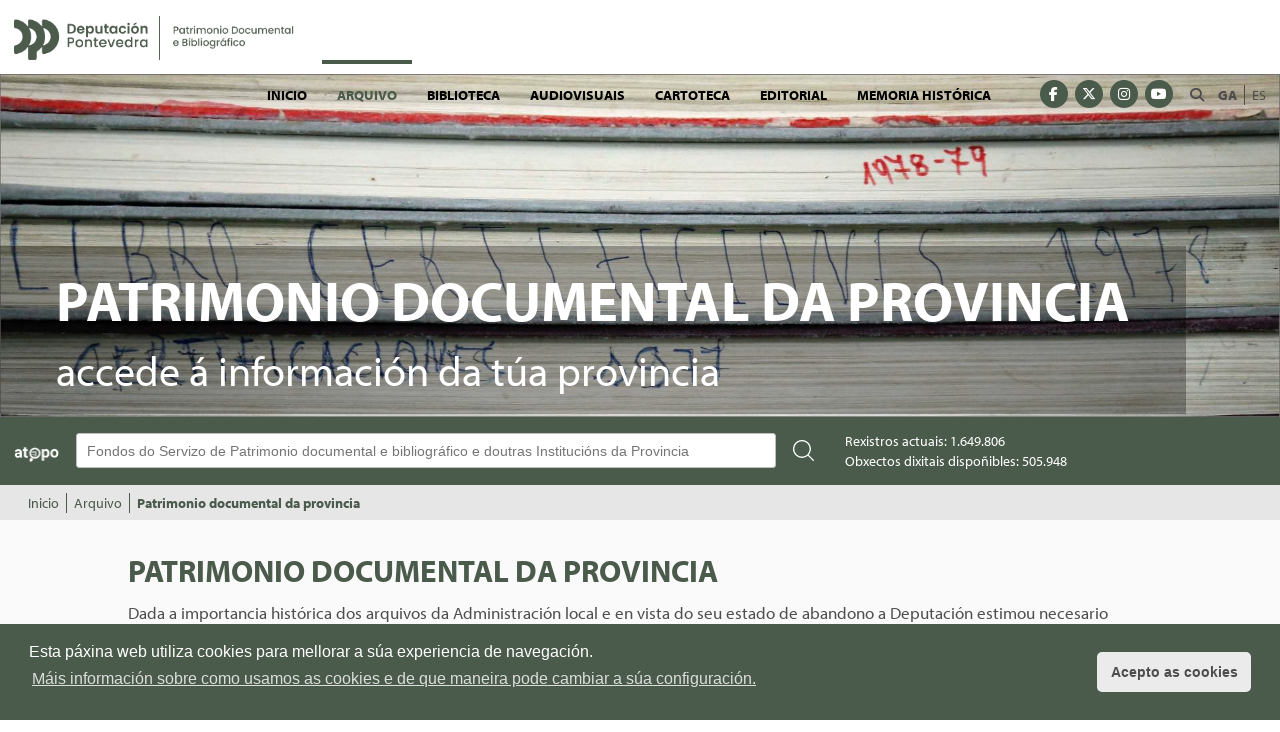

--- FILE ---
content_type: text/html;charset=UTF-8
request_url: https://arquivos.depo.gal/patrimonio-documental-da-provincia;jsessionid=D3312686AB600B68E0E2BF923AEA0D01.tomcatNodo3
body_size: 90207
content:
<!DOCTYPE HTML> <html class="aui ltr" dir="ltr" lang="gl-ES"> <head> <title>Patrimonio documental da provincia - Servizo de Patrimonio Documental e Bibliogr&aacute;fico</title> <meta content="text/html; charset=UTF-8" http-equiv="content-type" /> <link href="https://arquivos.depo.gal/arquivos-theme/images/favicon.ico" rel="Shortcut Icon" /> <link href="https&#x3a;&#x2f;&#x2f;arquivos&#x2e;depo&#x2e;gal&#x2f;patrimonio-documental-da-provincia" rel="canonical" /> <link href="https&#x3a;&#x2f;&#x2f;arquivos&#x2e;depo&#x2e;gal&#x2f;es&#x2f;patrimonio-documental-da-provincia" hreflang="es-ES" rel="alternate" /> <link href="https&#x3a;&#x2f;&#x2f;arquivos&#x2e;depo&#x2e;gal&#x2f;pt&#x2f;patrimonio-documental-da-provincia" hreflang="pt-PT" rel="alternate" /> <link href="https&#x3a;&#x2f;&#x2f;arquivos&#x2e;depo&#x2e;gal&#x2f;en&#x2f;patrimonio-documental-da-provincia" hreflang="en-US" rel="alternate" /> <link href="https&#x3a;&#x2f;&#x2f;arquivos&#x2e;depo&#x2e;gal&#x2f;fr&#x2f;patrimonio-documental-da-provincia" hreflang="fr-FR" rel="alternate" /> <link href="&#x2f;html&#x2f;css&#x2f;main&#x2e;css&#x3f;browserId&#x3d;other&#x26;themeId&#x3d;arquivos_WAR_arquivostheme&#x26;languageId&#x3d;gl_ES&#x26;b&#x3d;6101&#x26;t&#x3d;1350044974000" rel="stylesheet" type="text/css" /> <link href="/html/portlet/journal_content/css/main.css?browserId=other&amp;themeId=arquivos_WAR_arquivostheme&amp;languageId=gl_ES&amp;b=6101&amp;t=1768799850000" rel="stylesheet" type="text/css" /> <script type="text/javascript">/*<![CDATA[*/var Liferay={Browser:{acceptsGzip:function(){return true},getMajorVersion:function(){return 131},getRevision:function(){return"537.36"},getVersion:function(){return"131.0.0.0"},isAir:function(){return false},isChrome:function(){return true},isFirefox:function(){return false},isGecko:function(){return true},isIe:function(){return false},isIphone:function(){return false},isLinux:function(){return false},isMac:function(){return true},isMobile:function(){return false},isMozilla:function(){return false},isOpera:function(){return false},isRtf:function(){return true},isSafari:function(){return true},isSun:function(){return false},isWap:function(){return false},isWapXhtml:function(){return false},isWebKit:function(){return true},isWindows:function(){return false},isWml:function(){return false}},Data:{isCustomizationView:function(){return false},notices:[null]},ThemeDisplay:{getCDNDynamicResourcesHost:function(){return""},getCDNHost:function(){return""},getCompanyId:function(){return"10155"},getCompanyGroupId:function(){return"10193"},getUserId:function(){return"10159"},getDoAsUserIdEncoded:function(){return""},getPlid:function(){return"885446"},getLayoutId:function(){return"8"},getLayoutURL:function(){return"https://arquivos.depo.gal/patrimonio-documental-da-provincia"},isPrivateLayout:function(){return"false"},getParentLayoutId:function(){return"9"},getScopeGroupId:function(){return"885401"},getScopeGroupIdOrLiveGroupId:function(){return"885401"},getParentGroupId:function(){return"885401"},isImpersonated:function(){return false},isSignedIn:function(){return false},getDefaultLanguageId:function(){return"gl_ES"},getLanguageId:function(){return"gl_ES"},isAddSessionIdToURL:function(){return true},isFreeformLayout:function(){return false},isStateExclusive:function(){return false},isStateMaximized:function(){return false},isStatePopUp:function(){return false},getPathContext:function(){return""},getPathImage:function(){return"/image"},getPathJavaScript:function(){return"/html/js"},getPathMain:function(){return"/c"},getPathThemeImages:function(){return"https://arquivos.depo.gal/arquivos-theme/images"},getPathThemeRoot:function(){return"/arquivos-theme/"},getURLControlPanel:function(){return"/group/control_panel;jsessionid=CC661F7CA55970A98F006AFC4E005114.tomcatNodo3?doAsGroupId=885401&refererPlid=885446"},getURLHome:function(){return"https://arquivos.depo.gal/web/guest"},getSessionId:function(){return"CC661F7CA55970A98F006AFC4E005114.tomcatNodo3"},getPortletSetupShowBordersDefault:function(){return true}},PropsValues:{NTLM_AUTH_ENABLED:false}};var themeDisplay=Liferay.ThemeDisplay;Liferay.AUI={getBaseURL:function(){return"https://arquivos.depo.gal/html/js/aui/"},getCombine:function(){return false},getComboPath:function(){return"/combo/?browserId=other&minifierType=&languageId=gl_ES&b=6101&t=1768886251000&p=/html/js&"},getFilter:function(){return"raw"},getJavaScriptRootPath:function(){return"/html/js"},getLangPath:function(){return"aui_lang.jsp?browserId=other&themeId=arquivos_WAR_arquivostheme&colorSchemeId=01&languageId=gl_ES&b=6101&t=1768886251000"},getRootPath:function(){return"/html/js/aui/"}};window.YUI_config={base:Liferay.AUI.getBaseURL(),comboBase:Liferay.AUI.getComboPath(),fetchCSS:true,filter:Liferay.AUI.getFilter(),root:Liferay.AUI.getRootPath(),useBrowserConsole:false};Liferay.authToken="kLKwl7oc";Liferay.currentURL="\x2fpatrimonio-documental-da-provincia\x3bjsessionid\x3dD3312686AB600B68E0E2BF923AEA0D01\x2etomcatNodo3";Liferay.currentURLEncoded="%2Fpatrimonio-documental-da-provincia%3Bjsessionid%3DD3312686AB600B68E0E2BF923AEA0D01.tomcatNodo3";/*]]>*/</script> <script src="/html/js/aui/yui/yui.js?t=1768886251000" type="text/javascript"></script> <script src="/html/js/aui/arraylist-add/arraylist-add.js?t=1768886251000" type="text/javascript"></script> <script src="/html/js/aui/arraylist-filter/arraylist-filter.js?t=1768886251000" type="text/javascript"></script> <script src="/html/js/aui/arraylist/arraylist.js?t=1768886251000" type="text/javascript"></script> <script src="/html/js/aui/array-extras/array-extras.js?t=1768886251000" type="text/javascript"></script> <script src="/html/js/aui/array-invoke/array-invoke.js?t=1768886251000" type="text/javascript"></script> <script src="/html/js/aui/attribute-base/attribute-base.js?t=1768886251000" type="text/javascript"></script> <script src="/html/js/aui/attribute-complex/attribute-complex.js?t=1768886251000" type="text/javascript"></script> <script src="/html/js/aui/base-base/base-base.js?t=1768886251000" type="text/javascript"></script> <script src="/html/js/aui/base-pluginhost/base-pluginhost.js?t=1768886251000" type="text/javascript"></script> <script src="/html/js/aui/classnamemanager/classnamemanager.js?t=1768886251000" type="text/javascript"></script> <script src="/html/js/aui/datatype-xml-format/datatype-xml-format.js?t=1768886251000" type="text/javascript"></script> <script src="/html/js/aui/datatype-xml-parse/datatype-xml-parse.js?t=1768886251000" type="text/javascript"></script> <script src="/html/js/aui/dom-base/dom-base.js?t=1768886251000" type="text/javascript"></script> <script src="/html/js/aui/dom-core/dom-core.js?t=1768886251000" type="text/javascript"></script> <script src="/html/js/aui/dom-screen/dom-screen.js?t=1768886251000" type="text/javascript"></script> <script src="/html/js/aui/dom-style/dom-style.js?t=1768886251000" type="text/javascript"></script> <script src="/html/js/aui/event-base/event-base.js?t=1768886251000" type="text/javascript"></script> <script src="/html/js/aui/event-custom-base/event-custom-base.js?t=1768886251000" type="text/javascript"></script> <script src="/html/js/aui/event-custom-complex/event-custom-complex.js?t=1768886251000" type="text/javascript"></script> <script src="/html/js/aui/event-delegate/event-delegate.js?t=1768886251000" type="text/javascript"></script> <script src="/html/js/aui/event-focus/event-focus.js?t=1768886251000" type="text/javascript"></script> <script src="/html/js/aui/event-hover/event-hover.js?t=1768886251000" type="text/javascript"></script> <script src="/html/js/aui/event-key/event-key.js?t=1768886251000" type="text/javascript"></script> <script src="/html/js/aui/event-mouseenter/event-mouseenter.js?t=1768886251000" type="text/javascript"></script> <script src="/html/js/aui/event-mousewheel/event-mousewheel.js?t=1768886251000" type="text/javascript"></script> <script src="/html/js/aui/event-outside/event-outside.js?t=1768886251000" type="text/javascript"></script> <script src="/html/js/aui/event-resize/event-resize.js?t=1768886251000" type="text/javascript"></script> <script src="/html/js/aui/event-simulate/event-simulate.js?t=1768886251000" type="text/javascript"></script> <script src="/html/js/aui/event-synthetic/event-synthetic.js?t=1768886251000" type="text/javascript"></script> <script src="/html/js/aui/intl/intl.js?t=1768886251000" type="text/javascript"></script> <script src="/html/js/aui/io-base/io-base.js?t=1768886251000" type="text/javascript"></script> <script src="/html/js/aui/io-form/io-form.js?t=1768886251000" type="text/javascript"></script> <script src="/html/js/aui/io-queue/io-queue.js?t=1768886251000" type="text/javascript"></script> <script src="/html/js/aui/io-upload-iframe/io-upload-iframe.js?t=1768886251000" type="text/javascript"></script> <script src="/html/js/aui/io-xdr/io-xdr.js?t=1768886251000" type="text/javascript"></script> <script src="/html/js/aui/json-parse/json-parse.js?t=1768886251000" type="text/javascript"></script> <script src="/html/js/aui/json-stringify/json-stringify.js?t=1768886251000" type="text/javascript"></script> <script src="/html/js/aui/node-base/node-base.js?t=1768886251000" type="text/javascript"></script> <script src="/html/js/aui/node-core/node-core.js?t=1768886251000" type="text/javascript"></script> <script src="/html/js/aui/node-event-delegate/node-event-delegate.js?t=1768886251000" type="text/javascript"></script> <script src="/html/js/aui/node-event-simulate/node-event-simulate.js?t=1768886251000" type="text/javascript"></script> <script src="/html/js/aui/node-focusmanager/node-focusmanager.js?t=1768886251000" type="text/javascript"></script> <script src="/html/js/aui/node-pluginhost/node-pluginhost.js?t=1768886251000" type="text/javascript"></script> <script src="/html/js/aui/node-screen/node-screen.js?t=1768886251000" type="text/javascript"></script> <script src="/html/js/aui/node-style/node-style.js?t=1768886251000" type="text/javascript"></script> <script src="/html/js/aui/oop/oop.js?t=1768886251000" type="text/javascript"></script> <script src="/html/js/aui/plugin/plugin.js?t=1768886251000" type="text/javascript"></script> <script src="/html/js/aui/pluginhost-base/pluginhost-base.js?t=1768886251000" type="text/javascript"></script> <script src="/html/js/aui/pluginhost-config/pluginhost-config.js?t=1768886251000" type="text/javascript"></script> <script src="/html/js/aui/querystring-stringify-simple/querystring-stringify-simple.js?t=1768886251000" type="text/javascript"></script> <script src="/html/js/aui/queue-promote/queue-promote.js?t=1768886251000" type="text/javascript"></script> <script src="/html/js/aui/selector-css2/selector-css2.js?t=1768886251000" type="text/javascript"></script> <script src="/html/js/aui/selector-css3/selector-css3.js?t=1768886251000" type="text/javascript"></script> <script src="/html/js/aui/selector-native/selector-native.js?t=1768886251000" type="text/javascript"></script> <script src="/html/js/aui/selector/selector.js?t=1768886251000" type="text/javascript"></script> <script src="/html/js/aui/widget-base/widget-base.js?t=1768886251000" type="text/javascript"></script> <script src="/html/js/aui/widget-htmlparser/widget-htmlparser.js?t=1768886251000" type="text/javascript"></script> <script src="/html/js/aui/widget-skin/widget-skin.js?t=1768886251000" type="text/javascript"></script> <script src="/html/js/aui/widget-uievents/widget-uievents.js?t=1768886251000" type="text/javascript"></script> <script src="/html/js/aui/yui-throttle/yui-throttle.js?t=1768886251000" type="text/javascript"></script> <script src="/html/js/aui/aui-base/aui-base.js?t=1768886251000" type="text/javascript"></script> <script src="/html/js/aui/aui-classnamemanager/aui-classnamemanager.js?t=1768886251000" type="text/javascript"></script> <script src="/html/js/aui/aui-component/aui-component.js?t=1768886251000" type="text/javascript"></script> <script src="/html/js/aui/aui-debounce/aui-debounce.js?t=1768886251000" type="text/javascript"></script> <script src="/html/js/aui/aui-delayed-task/aui-delayed-task.js?t=1768886251000" type="text/javascript"></script> <script src="/html/js/aui/aui-event/aui-event-base.js?t=1768886251000" type="text/javascript"></script> <script src="/html/js/aui/aui-event/aui-event-input.js?t=1768886251000" type="text/javascript"></script> <script src="/html/js/aui/aui-form-validator/aui-form-validator.js?t=1768886251000" type="text/javascript"></script> <script src="/html/js/aui/aui-node/aui-node-base.js?t=1768886251000" type="text/javascript"></script> <script src="/html/js/aui/aui-node/aui-node-html5-print.js?t=1768886251000" type="text/javascript"></script> <script src="/html/js/aui/aui-node/aui-node-html5.js?t=1768886251000" type="text/javascript"></script> <script src="/html/js/aui/aui-selector/aui-selector.js?t=1768886251000" type="text/javascript"></script> <script src="/html/js/aui/aui-task-manager/aui-task-manager.js?t=1768886251000" type="text/javascript"></script> <script src="/html/js/liferay/modules.js?t=1768886251000" type="text/javascript"></script> <script src="/html/js/liferay/dependency.js?t=1768886251000" type="text/javascript"></script> <script src="/html/js/liferay/events.js?t=1768886251000" type="text/javascript"></script> <script src="/html/js/liferay/language.js?t=1768886251000" type="text/javascript"></script> <script src="/html/js/liferay/liferay.js?t=1768886251000" type="text/javascript"></script> <script src="/html/js/liferay/util.js?t=1768886251000" type="text/javascript"></script> <script src="/html/js/liferay/portal.js?t=1768886251000" type="text/javascript"></script> <script src="/html/js/liferay/portlet.js?t=1768886251000" type="text/javascript"></script> <script src="/html/js/liferay/portlet_sharing.js?t=1768886251000" type="text/javascript"></script> <script src="/html/js/liferay/workflow.js?t=1768886251000" type="text/javascript"></script> <script src="/html/js/liferay/form.js?t=1768886251000" type="text/javascript"></script> <script src="/html/js/liferay/form_placeholders.js?t=1768886251000" type="text/javascript"></script> <script src="/html/js/liferay/icon.js?t=1768886251000" type="text/javascript"></script> <script src="/html/js/liferay/menu.js?t=1768886251000" type="text/javascript"></script> <script src="/html/js/liferay/notice.js?t=1768886251000" type="text/javascript"></script> <script src="/html/js/liferay/poller.js?t=1768886251000" type="text/javascript"></script> <script type="text/javascript">/*<![CDATA[*/Liferay.Portlet.list=["56_INSTANCE_5GPevJvblm6z","buscadoratopoportlet_WAR_buscadoratopoportlet","73_INSTANCE_cz3slwlsD8wz","56_INSTANCE_3pdop4KqzShW","56_INSTANCE_zbRkaAF24Tud","AdvancedContentList_WAR_edepoadvancedcontentlistportlet_INSTANCE_FixGa0srkeHb","56_INSTANCE_7kk80YKBHeI7"];/*]]>*/</script> <script type="text/javascript">/*<![CDATA[*/var _gaq=_gaq||[];_gaq.push(["_setAccount","UA-33699641-12"]);_gaq.push(["_trackPageview"]);(function(){var a=document.createElement("script");a.src=("https:"==document.location.protocol?"https://ssl":"http://www")+".google-analytics.com/ga.js";a.setAttribute("async","true");document.documentElement.firstChild.appendChild(a)})();/*]]>*/</script> <link class="lfr-css-file" href="https&#x3a;&#x2f;&#x2f;arquivos&#x2e;depo&#x2e;gal&#x2f;arquivos-theme&#x2f;css&#x2f;main&#x2e;css&#x3f;browserId&#x3d;other&#x26;themeId&#x3d;arquivos_WAR_arquivostheme&#x26;languageId&#x3d;gl_ES&#x26;b&#x3d;6101&#x26;t&#x3d;1743678005000" rel="stylesheet" type="text/css" /> <style type="text/css"></style> <meta name="viewport" content="width=device-width, initial-scale=1"> <meta name="theme-color" content="#4A5A4B"> <meta name="format-detection" content="telephone=no"> <meta charset="utf-8"> <!-- For old IEs --> <link rel="shortcut icon" href="https://arquivos.depo.gal/arquivos-theme/images/favicon.ico" /> <!-- For new browsers - multisize ico --> <link rel="icon" type="image/x-icon" sizes="16x16 32x32" href="https://arquivos.depo.gal/arquivos-theme/images/favicon.ico"> <!-- For iPad with high-resolution Retina display running iOS ≥ 7: --> <link rel="apple-touch-icon" sizes="152x152" href="https://arquivos.depo.gal/arquivos-theme/images/android-chrome-256x256.png"> <!-- For iPad with high-resolution Retina display running iOS ≤ 6: --> <link rel="apple-touch-icon" sizes="144x144" href="https://arquivos.depo.gal/arquivos-theme/images/android-chrome-256x256.png"> <!-- For iPhone with high-resolution Retina display running iOS ≥ 7: --> <link rel="apple-touch-icon" sizes="120x120" href="https://arquivos.depo.gal/arquivos-theme/images/android-chrome-256x256.png"> <!-- For iPhone with high-resolution Retina display running iOS ≤ 6: --> <link rel="apple-touch-icon" sizes="114x114" href="https://arquivos.depo.gal/arquivos-theme/images/android-chrome-256x256.png"> <!-- For iPhone 6+ --> <link rel="apple-touch-icon" sizes="180x180" href="https://arquivos.depo.gal/arquivos-theme/images/android-chrome-256x256.png"> <!-- For first- and second-generation iPad: --> <link rel="apple-touch-icon" sizes="72x72" href="https://arquivos.depo.gal/arquivos-theme/images/android-chrome-256x256.png"> <!-- For non-Retina iPhone, iPod Touch, and Android 2.1+ devices: --> <link rel="apple-touch-icon" sizes="57x57" href="https://arquivos.depo.gal/arquivos-theme/images/apple-touch-icon.png"> <!-- For Old Chrome --> <link rel="icon" sizes="32x32" href="https://arquivos.depo.gal/arquivos-theme/images/favicon-32x32.png" > <!-- For IE10 Metro --> <meta name="msapplication-TileColor" content="#4A5A4B"> <meta name="msapplication-TileImage" content="mstile-150x150.png"> <!-- Chrome for Android --> <link rel="manifest" href="https://arquivos.depo.gal/arquivos-theme/images/manifest.json"> <link rel="icon" sizes="192x192" href="https://arquivos.depo.gal/arquivos-theme/images/android-chrome-192x192.png"> <link rel="stylesheet" href="https://use.typekit.net/eqw8ztb.css"> <script src="https://arquivos.depo.gal/arquivos-theme/js/jquery.js"></script> <script src="https://arquivos.depo.gal/arquivos-theme/js/jquery-ui.js"></script> <script src="https://arquivos.depo.gal/arquivos-theme/js/bootstrap.min.js"></script> <script src="https://arquivos.depo.gal/arquivos-theme/js/cookieconsent.min.js" async></script> <script src="https://arquivos.depo.gal/arquivos-theme/js/respond.js"></script> <script src="https://arquivos.depo.gal/arquivos-theme/js/responsivemultimenu.js"></script> <script src="//cdn.jsdelivr.net/jquery.slick/1.6.0/slick.min.js"></script> <script src="https://kit.fontawesome.com/43393bed4c.js" crossorigin="anonymous"></script> <script>/*<![CDATA[*/$(document).ready(function(){$(document).scroll(function(){var a=$(this).scrollTop();var b=$("#wrapper").position();if(a>b.top){$("#menunav").css({position:"fixed",top:"0","border-bottom":"1px solid #4A5A4B","z-index":"9999"})}else{$("#menunav").css({position:"static",top:"auto","border-bottom":"none"})}})});/*]]>*/</script> <link rel="stylesheet" type="text/css" href="//cdnjs.cloudflare.com/ajax/libs/cookieconsent2/3.1.0/cookieconsent.min.css" /> <script>/*<![CDATA[*/window.addEventListener("load",function(){window.cookieconsent.initialise({palette:{popup:{background:"#4A5A4B",text:"#ffffff"},button:{background:"#ebebeb",text:"#4d4d4d"}},theme:"classic",content:{message:"Esta páxina web utiliza cookies para mellorar a súa experiencia de navegación.",dismiss:"Acepto as cookies",link:"Máis información sobre como usamos as cookies e de que maneira pode cambiar a súa configuración.",href:"https://arquivos.depo.gal/politica-de-cookies"}})});/*]]>*/</script> <!-- Google tag (gtag.js) --> <script async src="https://www.googletagmanager.com/gtag/js?id=G-EB1389G68Q"></script> <script>/*<![CDATA[*/window.dataLayer=window.dataLayer||[];function gtag(){dataLayer.push(arguments)}gtag("js",new Date());gtag("config","G-EB1389G68Q");/*]]>*/</script> </head> <body> <nav class="navbar-collapse" id="navigation_mobile"> <div id="idiomas-mobile"> <!-- Inicio Ext Bop: Añadido el caso de renderizao 25 para el portal idepo Ejemplo de uso: $taglibLiferay.language("fm", null, "languageId", 25) --> <ul class="idioma"> <li class="selected"> <a lang="gl-ES">GA</a> </li> <li class="last"> <a href="https://arquivos.depo.gal/patrimonio-documental-da-provincia;jsessionid=CC661F7CA55970A98F006AFC4E005114.tomcatNodo3?p_p_id=82&amp;p_p_lifecycle=1&amp;p_p_state=normal&amp;p_p_mode=view&amp;p_p_col_pos=1&amp;p_p_col_count=4&amp;_82_struts_action=%2Flanguage%2Fview&amp;_82_redirect=%2Fpatrimonio-documental-da-provincia%3Bjsessionid%3DD3312686AB600B68E0E2BF923AEA0D01.tomcatNodo3&amp;languageId=es_ES" lang="es-ES">ES</a> </li> </ul> <!-- Fin Ext Depo --> </div> <div id="buscador-mobile"> <form id="searchMobile" action="/web/portal-web/resultados" method="post"> <input type="text" class="buscador_input" name="keySearchMobile" id="keySearchMobile" aria-label="Buscador" placeholder="Buscar..."/> <button class='button no-style' type='submit'><i class="fa fa-search" aria-hidden="true"></i></span></button> </form> </div> <script>/*<![CDATA[*/jQuery("#searchMobile").submit(function(){if(jQuery("#keySearchMobile").val()!=""){var a=jQuery(this).attr("action")+"?p_p_id=3&_3_groupId="+885401+"&p_p_lifecycle=0&p_p_state=normal&p_p_mode=view&p_p_col_id=column-1&p_p_col_count=1&_3_struts_action=%2Fsearch%2Fsearch&_3_cur=1&_3_keywords="+jQuery("#keySearchMobile").val();window.location.href=a}else{jQuery("#keySearchMobile").effect("highlight")}return false});/*]]>*/</script> <div class="rmm"> <ul class="nav navbar-nav " id="primer_nivel"> <li> <div class="selected-container"> <a href="https://arquivos.depo.gal/inicio;jsessionid=CC661F7CA55970A98F006AFC4E005114.tomcatNodo3" target=""> Inicio</a> <i class="fa fa-2x fa-angle-right" aria-hidden="true"></i> </div> <ul class="segundo_nivel"> <li> <a href="https://arquivos.depo.gal/noticias;jsessionid=CC661F7CA55970A98F006AFC4E005114.tomcatNodo3"> <?xml version='1.0' encoding='UTF-8'?><root available-locales="gl_ES,es_ES," default-locale="gl_ES"><Name language-id="gl_ES">Novas e actividades</Name><Name language-id="es_ES">Noticias y actividades</Name></root> </a> </li> <li> <a href="https://arquivos.depo.gal/proyectos;jsessionid=CC661F7CA55970A98F006AFC4E005114.tomcatNodo3"> <?xml version='1.0' encoding='UTF-8'?><root available-locales="gl_ES,es_ES," default-locale="gl_ES"><Name language-id="gl_ES">Proxectos</Name><Name language-id="es_ES">Proyectos</Name></root> </a> </li> </ul> </li> <li> <div class="selected-container"> <a href="https://arquivos.depo.gal/arquivo;jsessionid=CC661F7CA55970A98F006AFC4E005114.tomcatNodo3" target=""> Arquivo</a> <i class="fa fa-2x fa-angle-right" aria-hidden="true"></i> </div> <ul class="segundo_nivel"> <li class="selected"> <a href="https://arquivos.depo.gal/patrimonio-documental-da-provincia;jsessionid=CC661F7CA55970A98F006AFC4E005114.tomcatNodo3" target=""> Patrimonio documental da provincia </a> </li> <li> <a href="https://arquivos.depo.gal/fondos-documentais;jsessionid=CC661F7CA55970A98F006AFC4E005114.tomcatNodo3" target=""> Fondos documentais </a> </li> <li> <a href="https://arquivos.depo.gal/arquivo-da-deputacion/recursos;jsessionid=CC661F7CA55970A98F006AFC4E005114.tomcatNodo3" target=""> Recursos </a> </li> </ul> </li> <li> <div class="selected-container"> <a href="https://arquivos.depo.gal/biblioteca;jsessionid=CC661F7CA55970A98F006AFC4E005114.tomcatNodo3" target=""> Biblioteca</a> <i class="fa fa-2x fa-angle-right" aria-hidden="true"></i> </div> <ul class="segundo_nivel"> <li> <a href="https://atopo-biblio.depo.gal/Search/Results?lookfor=&amp;type=AllFields&amp;limit=20&amp;sort=relevance" target=""> Catálogo </a> </li> <li> <a href="https://atopo.depo.gal/Record/bib.3058" target=""> Boletín Oficial da Provincia (1834-1999) </a> </li> <li> <a href="https://arquivos.depo.gal/web/patrimonio/biblioteca/enlaces-de-interes;jsessionid=CC661F7CA55970A98F006AFC4E005114.tomcatNodo3" target=""> Recursos bibliográficos na rede </a> </li> <li> <a href="https://arquivos.depo.gal/documents/885401/1540701/novidades_web_outubro2025.pdf;jsessionid=CC661F7CA55970A98F006AFC4E005114.tomcatNodo3" target=""> Boletín de novidades </a> </li> <li> <a href="https://arquivos.depo.gal/suscricion-boletin-de-novidades;jsessionid=CC661F7CA55970A98F006AFC4E005114.tomcatNodo3" target=""> Suscrición ao boletín de novidades </a> </li> </ul> </li> <li> <div class="selected-container"> <a href="https://arquivos.depo.gal/audiovisuais;jsessionid=CC661F7CA55970A98F006AFC4E005114.tomcatNodo3" target=""> Audiovisuais</a> <i class="fa fa-2x fa-angle-right" aria-hidden="true"></i> </div> <ul class="segundo_nivel"> <li> <a href="https://arquivos.depo.gal/fondos-graficos;jsessionid=CC661F7CA55970A98F006AFC4E005114.tomcatNodo3" target=""> Fondos gráficos </a> </li> <li> <a href="https://arquivos.depo.gal/imaxe-en-movemento;jsessionid=CC661F7CA55970A98F006AFC4E005114.tomcatNodo3" target=""> Imaxe en movemento </a> </li> <li class="hasChildren"> <a href="https://arquivos.depo.gal/fondos-sonoros-e-musicais;jsessionid=CC661F7CA55970A98F006AFC4E005114.tomcatNodo3" target=""> Fondos sonoros e musicais </a> </li> </ul> </li> <li> <div class="selected-container"> <a href="https://arquivos.depo.gal/cartoteca;jsessionid=CC661F7CA55970A98F006AFC4E005114.tomcatNodo3" target=""> Cartoteca</a> <i class="fa fa-2x fa-angle-right" aria-hidden="true"></i> </div> <ul class="segundo_nivel"> <li> <a href="https://arquivos.depo.gal/cartoteca/colecciones;jsessionid=CC661F7CA55970A98F006AFC4E005114.tomcatNodo3" target=""> Coleccións: mapas e imaxes </a> </li> <li> <a href="https://arquivos.depo.gal/casa-del-mapa;jsessionid=CC661F7CA55970A98F006AFC4E005114.tomcatNodo3" target=""> Casa do Mapa </a> </li> <li class="hasChildren"> <a href="https://arquivos.depo.gal/multimedia;jsessionid=CC661F7CA55970A98F006AFC4E005114.tomcatNodo3" target=""> Multimedia </a> </li> <li> <a href="https://arquivos.depo.gal/recursos-cartograficos-na-rede;jsessionid=CC661F7CA55970A98F006AFC4E005114.tomcatNodo3" target=""> Recursos cartográficos na rede </a> </li> <li> <a href="https://arquivos.depo.gal/marco-normativo;jsessionid=CC661F7CA55970A98F006AFC4E005114.tomcatNodo3" target=""> Marco normativo </a> </li> </ul> </li> <li> <div class="selected-container"> <a href="https://arquivos.depo.gal/editorial;jsessionid=CC661F7CA55970A98F006AFC4E005114.tomcatNodo3" target=""> Editorial</a> <i class="fa fa-2x fa-angle-right" aria-hidden="true"></i> </div> <ul class="segundo_nivel"> <li> <a href="https://arquivos.depo.gal/catalogo;jsessionid=CC661F7CA55970A98F006AFC4E005114.tomcatNodo3" target=""> Catálogo </a> </li> <li> <a href="https://arquivos.depo.gal/ediciones;jsessionid=CC661F7CA55970A98F006AFC4E005114.tomcatNodo3" target=""> Edicións </a> </li> <li> <a href="https://arquivos.depo.gal/subvenciones;jsessionid=CC661F7CA55970A98F006AFC4E005114.tomcatNodo3" target=""> Subvencións </a> </li> <li> <a href="https://arquivos.depo.gal/editorial/novidades;jsessionid=CC661F7CA55970A98F006AFC4E005114.tomcatNodo3" target=""> Novidades </a> </li> <li> <a href="https://arquivos.depo.gal/suscricion-ao-boletin-de-novidades-editoriais;jsessionid=CC661F7CA55970A98F006AFC4E005114.tomcatNodo3" target=""> Suscrición ao boletín de novidades editoriais </a> </li> </ul> </li> <li> <div class="selected-container"> <a href="https://arquivos.depo.gal/memoria-historica;jsessionid=CC661F7CA55970A98F006AFC4E005114.tomcatNodo3" target=""> Memoria histórica</a> <i class="fa fa-2x fa-angle-right" aria-hidden="true"></i> </div> <ul class="segundo_nivel"> <li> <a href="https://arquivos.depo.gal/actividades;jsessionid=CC661F7CA55970A98F006AFC4E005114.tomcatNodo3" target=""> Actividades </a> </li> <li> <a href="https://arquivos.depo.gal/o-pasado-por-vir;jsessionid=CC661F7CA55970A98F006AFC4E005114.tomcatNodo3" target=""> O pasado por vir </a> </li> <li> <a href="https://arquivos.depo.gal/legislacion-y-normativa;jsessionid=CC661F7CA55970A98F006AFC4E005114.tomcatNodo3" target=""> Lexislación e normativa </a> </li> <li> <a href="https://arquivos.depo.gal/memoria-historica/enlaces-de-interes;jsessionid=CC661F7CA55970A98F006AFC4E005114.tomcatNodo3" target=""> Ligazóns de interese </a> </li> <li> <a href="https://arquivos.depo.gal/directorio-de-asociaciones;jsessionid=CC661F7CA55970A98F006AFC4E005114.tomcatNodo3" target=""> Directorio de asociacións </a> </li> <li> <a href="https://arquivos.depo.gal/memoria-historica/premios;jsessionid=CC661F7CA55970A98F006AFC4E005114.tomcatNodo3" target=""> Premios </a> </li> <li> <a href="https://arquivos.depo.gal/memoria-historica/exposiciones;jsessionid=CC661F7CA55970A98F006AFC4E005114.tomcatNodo3" target=""> Exposicións </a> </li> <li class="hasChildren"> <a href="https://arquivos.depo.gal/memoria-historica/publicaciones-y-descargas;jsessionid=CC661F7CA55970A98F006AFC4E005114.tomcatNodo3" target=""> Publicacións e descargas </a> </li> <li> <a href="https://arquivos.depo.gal/memoria-historica/multimedia;jsessionid=CC661F7CA55970A98F006AFC4E005114.tomcatNodo3" target=""> Galería </a> </li> </ul> </li> </ul> </div> <div class="redes-sociales"> <ul> <li> <a href="https://www.facebook.com/DeputacionPontevedra" target="_blank"> <span class="fa-stack fa-lg" title="Facebook"> <span class="fa fa-circle fa-stack-2x"></span> <span class="fa fa-facebook fa-stack-1x fa-inverse"></span> </span> <span class="sr-only">Facebook</span> </a> </li> <li> <a href="https://x.com/depo_es" target="_blank"> <span class="fa-stack fa-lg" title="X"> <span class="fa fa-circle fa-stack-2x"></span> <span class="fa-brands fa-x-twitter fa-stack-1x fa-inverse"></span> </span> <span class="sr-only">X</span> </a> </li> <li> <a href="https://www.instagram.com/deputacionPontevedra/" target="_blank"> <span class="fa-stack fa-lg" title="Instagram"> <span class="fa fa-circle fa-stack-2x"></span> <span class="fa fa-instagram fa-stack-1x fa-inverse"></span> </span> <span class="sr-only">Instagram</span> </a> </li> <li> <a href="https://www.youtube.com/user/DiputacionPontevedra" target="_blank"> <span class="fa-stack fa-lg" title="YouTube"> <span class="fa fa-circle fa-stack-2x"></span> <span class="fa fa-youtube fa-stack-1x fa-inverse"></span> </span> <span class="sr-only">YouTube</span> </a> </li> </ul> </div> </nav> <div id="overlay"></div> <div id="maincontainer" class="container-fluid"> <header> <div id="navigationHolder" class="navigation-holder"> <div id="hamburger"> <span></span> <span></span> <span></span> </div> <div class="main-logo"> <h1><a href="https://arquivos.depo.gal/inicio;jsessionid=CC661F7CA55970A98F006AFC4E005114.tomcatNodo3"> <img src="https://arquivos.depo.gal/arquivos-theme/images/convivencia_archivo.png" alt="logo"> </a> <span class="sr-only">Servicio de patrimonio documental e bibliográfico - Deputación de Pontevedra</span> </h1> </div> <div id="menu" class="pull-right desktop-only"> <div id="idiomas" class="pull-right"> <!-- Inicio Ext Bop: Añadido el caso de renderizao 25 para el portal idepo Ejemplo de uso: $taglibLiferay.language("fm", null, "languageId", 25) --> <ul class="idioma"> <li class="selected"> <a lang="gl-ES">GA</a> </li> <li class="last"> <a href="https://arquivos.depo.gal/patrimonio-documental-da-provincia;jsessionid=CC661F7CA55970A98F006AFC4E005114.tomcatNodo3?p_p_id=82&amp;p_p_lifecycle=1&amp;p_p_state=normal&amp;p_p_mode=view&amp;p_p_col_pos=1&amp;p_p_col_count=4&amp;_82_struts_action=%2Flanguage%2Fview&amp;_82_redirect=%2Fpatrimonio-documental-da-provincia%3Bjsessionid%3DD3312686AB600B68E0E2BF923AEA0D01.tomcatNodo3&amp;languageId=es_ES" lang="es-ES">ES</a> </li> </ul> <!-- Fin Ext Depo --> </div> <div id="buscador" class="pull-right"> <form id="searchTop" action="https://arquivos.depo.gal/buscador;jsessionid=CC661F7CA55970A98F006AFC4E005114.tomcatNodo3" method="post"> <input type="text" name="keySearch" id="keySearch" aria-label="Buscador" placeholder="Buscar..." >
				<button type="submit">Submit</button>
			</form>
			<button id="open-search" class="no-style">
				<i class="fa fa-search" aria-hidden="true"></i>
			</button>
			<button id="close-search" class="no-style">
				<i class="fa fa-times" aria-hidden="true"></i>
			</button>
			<script>
				$("#searchTop").submit(function(){
					if ($("#keySearch").val() != '') {
						var urlSearchTop =$(this).attr('action') + '?p_p_id=3&_3_groupId=' + 885401 + '&p_p_lifecycle=0&p_p_state=normal&p_p_mode=view&p_p_col_id=column-1&p_p_col_count=1&_3_struts_action=%2Fsearch%2Fsearch&_3_cur=1&_3_keywords=' + $("#keySearch").val();   
									
						window.location.href = urlSearchTop;
					}
					else {
						$("#keySearch").effect( "highlight" );
					}
					
					return false;
				})
			</script>
		</div>
		
		<div id="redesSociales" class="pull-right"> 
			<ul>
				<li>
					<a href="https://www.facebook.com/DeputacionPontevedra" target="_blank">
						<span class="fa-stack fa-lg" title="Facebook">
							<span class="fa fa-circle fa-stack-2x"></span>
							<span class="fa fa-facebook fa-stack-1x fa-inverse"></span>
						</span>
						<span class="sr-only">Facebook</span>
					</a>
				</li>
				<li>
					<a href="https://x.com/depo_es" target="_blank">
						<span class="fa-stack fa-lg" title="X">
							<span class="fa fa-circle fa-stack-2x"></span>
							<span class="fa-brands fa-x-twitter fa-stack-1x fa-inverse"></span>
						</span>
						<span class="sr-only">X</span>
					</a>
				</li>
				<li>
					<a href="https://www.instagram.com/deputacionPontevedra/" target="_blank">
						<span class="fa-stack fa-lg" title="Instagram">
							<span class="fa fa-circle fa-stack-2x"></span>
							<span class="fa fa-instagram fa-stack-1x fa-inverse"></span>
						</span>
						<span class="sr-only">Instagram</span>
					</a>
				</li>
				<li>
					<a href="https://www.youtube.com/user/DiputacionPontevedra" target="_blank">
						<span class="fa-stack fa-lg" title="YouTube">
							<span class="fa fa-circle fa-stack-2x"></span>
							<span class="fa fa-youtube fa-stack-1x fa-inverse"></span>
						</span>
						<span class="sr-only">YouTube</span>
					</a>
				</li>
			</ul>
        </div>
		
		<nav id="navigation" class="pull-right">
			<ul id="primer_nivel" class="nav navbar-nav">
									<li class="sublista">
									<a href="https://arquivos.depo.gal/inicio;jsessionid=CC661F7CA55970A98F006AFC4E005114.tomcatNodo3" target="" title="Inicio"> Inicio</a>
					<ul class="child-menu segundo_nivel submenu">
													<li class="sublista">
													<a href="https://arquivos.depo.gal/noticias;jsessionid=CC661F7CA55970A98F006AFC4E005114.tomcatNodo3"> Novas e actividades </a>
						</li>
													<li class="sublista">
													<a href="https://arquivos.depo.gal/proyectos;jsessionid=CC661F7CA55970A98F006AFC4E005114.tomcatNodo3"> Proxectos </a>
					</ul>
				</li>
				
															<li class="sublista selected">
											<a href="https://arquivos.depo.gal/arquivo;jsessionid=CC661F7CA55970A98F006AFC4E005114.tomcatNodo3" target="" title="Arquivo"> Arquivo</a>
		
													<ul class="child-menu segundo_nivel submenu">
																											<li class="sublista selected">
																			<a href="https://arquivos.depo.gal/patrimonio-documental-da-provincia;jsessionid=CC661F7CA55970A98F006AFC4E005114.tomcatNodo3" target=""> Patrimonio documental da provincia </a> 
									</li>
																											<li class="sublista">
																			<a href="https://arquivos.depo.gal/fondos-documentais;jsessionid=CC661F7CA55970A98F006AFC4E005114.tomcatNodo3" target=""> Fondos documentais </a> 
									</li>
																											<li class="sublista">
																			<a href="https://arquivos.depo.gal/arquivo-da-deputacion/recursos;jsessionid=CC661F7CA55970A98F006AFC4E005114.tomcatNodo3" target=""> Recursos </a> 
									</li>
															</ul>
											</li>
															<li class="sublista">
											<a href="https://arquivos.depo.gal/biblioteca;jsessionid=CC661F7CA55970A98F006AFC4E005114.tomcatNodo3" target="" title="Biblioteca"> Biblioteca</a>
		
													<ul class="child-menu segundo_nivel submenu">
																											<li class="sublista">
																			<a href="https://atopo-biblio.depo.gal/Search/Results?lookfor=&amp;type=AllFields&amp;limit=20&amp;sort=relevance" target=""> Catálogo </a> 
									</li>
																											<li class="sublista">
																			<a href="https://atopo.depo.gal/Record/bib.3058" target=""> Boletín Oficial da Provincia (1834-1999) </a> 
									</li>
																											<li class="sublista">
																			<a href="https://arquivos.depo.gal/web/patrimonio/biblioteca/enlaces-de-interes;jsessionid=CC661F7CA55970A98F006AFC4E005114.tomcatNodo3" target=""> Recursos bibliográficos na rede </a> 
									</li>
																											<li class="sublista">
																			<a href="https://arquivos.depo.gal/documents/885401/1540701/novidades_web_outubro2025.pdf;jsessionid=CC661F7CA55970A98F006AFC4E005114.tomcatNodo3" target=""> Boletín de novidades </a> 
									</li>
																											<li class="sublista">
																			<a href="https://arquivos.depo.gal/suscricion-boletin-de-novidades;jsessionid=CC661F7CA55970A98F006AFC4E005114.tomcatNodo3" target=""> Suscrición ao boletín de novidades </a> 
									</li>
															</ul>
											</li>
															<li class="sublista">
											<a href="https://arquivos.depo.gal/audiovisuais;jsessionid=CC661F7CA55970A98F006AFC4E005114.tomcatNodo3" target="" title="Audiovisuais"> Audiovisuais</a>
		
													<ul class="child-menu segundo_nivel submenu">
																											<li class="sublista">
																			<a href="https://arquivos.depo.gal/fondos-graficos;jsessionid=CC661F7CA55970A98F006AFC4E005114.tomcatNodo3" target=""> Fondos gráficos </a> 
									</li>
																											<li class="sublista">
																			<a href="https://arquivos.depo.gal/imaxe-en-movemento;jsessionid=CC661F7CA55970A98F006AFC4E005114.tomcatNodo3" target=""> Imaxe en movemento </a> 
									</li>
																											<li class="sublista">
																			<a href="https://arquivos.depo.gal/fondos-sonoros-e-musicais;jsessionid=CC661F7CA55970A98F006AFC4E005114.tomcatNodo3" target=""> Fondos sonoros e musicais </a> 
									</li>
															</ul>
											</li>
															<li class="sublista">
											<a href="https://arquivos.depo.gal/cartoteca;jsessionid=CC661F7CA55970A98F006AFC4E005114.tomcatNodo3" target="" title="Cartoteca"> Cartoteca</a>
		
													<ul class="child-menu segundo_nivel submenu">
																											<li class="sublista">
																			<a href="https://arquivos.depo.gal/cartoteca/colecciones;jsessionid=CC661F7CA55970A98F006AFC4E005114.tomcatNodo3" target=""> Coleccións: mapas e imaxes </a> 
									</li>
																											<li class="sublista">
																			<a href="https://arquivos.depo.gal/casa-del-mapa;jsessionid=CC661F7CA55970A98F006AFC4E005114.tomcatNodo3" target=""> Casa do Mapa </a> 
									</li>
																											<li class="sublista">
																			<a href="https://arquivos.depo.gal/multimedia;jsessionid=CC661F7CA55970A98F006AFC4E005114.tomcatNodo3" target=""> Multimedia </a> 
									</li>
																											<li class="sublista">
																			<a href="https://arquivos.depo.gal/recursos-cartograficos-na-rede;jsessionid=CC661F7CA55970A98F006AFC4E005114.tomcatNodo3" target=""> Recursos cartográficos na rede </a> 
									</li>
																											<li class="sublista">
																			<a href="https://arquivos.depo.gal/marco-normativo;jsessionid=CC661F7CA55970A98F006AFC4E005114.tomcatNodo3" target=""> Marco normativo </a> 
									</li>
															</ul>
											</li>
															<li class="sublista">
											<a href="https://arquivos.depo.gal/editorial;jsessionid=CC661F7CA55970A98F006AFC4E005114.tomcatNodo3" target="" title="Editorial"> Editorial</a>
		
													<ul class="child-menu segundo_nivel submenu">
																											<li class="sublista">
																			<a href="https://arquivos.depo.gal/catalogo;jsessionid=CC661F7CA55970A98F006AFC4E005114.tomcatNodo3" target=""> Catálogo </a> 
									</li>
																											<li class="sublista">
																			<a href="https://arquivos.depo.gal/ediciones;jsessionid=CC661F7CA55970A98F006AFC4E005114.tomcatNodo3" target=""> Edicións </a> 
									</li>
																											<li class="sublista">
																			<a href="https://arquivos.depo.gal/subvenciones;jsessionid=CC661F7CA55970A98F006AFC4E005114.tomcatNodo3" target=""> Subvencións </a> 
									</li>
																											<li class="sublista">
																			<a href="https://arquivos.depo.gal/editorial/novidades;jsessionid=CC661F7CA55970A98F006AFC4E005114.tomcatNodo3" target=""> Novidades </a> 
									</li>
																											<li class="sublista">
																			<a href="https://arquivos.depo.gal/suscricion-ao-boletin-de-novidades-editoriais;jsessionid=CC661F7CA55970A98F006AFC4E005114.tomcatNodo3" target=""> Suscrición ao boletín de novidades editoriais </a> 
									</li>
															</ul>
											</li>
															<li class="sublista">
											<a href="https://arquivos.depo.gal/memoria-historica;jsessionid=CC661F7CA55970A98F006AFC4E005114.tomcatNodo3" target="" title="Memoria histórica"> Memoria histórica</a>
		
													<ul class="child-menu segundo_nivel submenu">
																											<li class="sublista">
																			<a href="https://arquivos.depo.gal/actividades;jsessionid=CC661F7CA55970A98F006AFC4E005114.tomcatNodo3" target=""> Actividades </a> 
									</li>
																											<li class="sublista">
																			<a href="https://arquivos.depo.gal/o-pasado-por-vir;jsessionid=CC661F7CA55970A98F006AFC4E005114.tomcatNodo3" target=""> O pasado por vir </a> 
									</li>
																											<li class="sublista">
																			<a href="https://arquivos.depo.gal/legislacion-y-normativa;jsessionid=CC661F7CA55970A98F006AFC4E005114.tomcatNodo3" target=""> Lexislación e normativa </a> 
									</li>
																											<li class="sublista">
																			<a href="https://arquivos.depo.gal/memoria-historica/enlaces-de-interes;jsessionid=CC661F7CA55970A98F006AFC4E005114.tomcatNodo3" target=""> Ligazóns de interese </a> 
									</li>
																											<li class="sublista">
																			<a href="https://arquivos.depo.gal/directorio-de-asociaciones;jsessionid=CC661F7CA55970A98F006AFC4E005114.tomcatNodo3" target=""> Directorio de asociacións </a> 
									</li>
																											<li class="sublista">
																			<a href="https://arquivos.depo.gal/memoria-historica/premios;jsessionid=CC661F7CA55970A98F006AFC4E005114.tomcatNodo3" target=""> Premios </a> 
									</li>
																											<li class="sublista">
																			<a href="https://arquivos.depo.gal/memoria-historica/exposiciones;jsessionid=CC661F7CA55970A98F006AFC4E005114.tomcatNodo3" target=""> Exposicións </a> 
									</li>
																											<li class="sublista">
																			<a href="https://arquivos.depo.gal/memoria-historica/publicaciones-y-descargas;jsessionid=CC661F7CA55970A98F006AFC4E005114.tomcatNodo3" target=""> Publicacións e descargas </a> 
									</li>
																											<li class="sublista">
																			<a href="https://arquivos.depo.gal/memoria-historica/multimedia;jsessionid=CC661F7CA55970A98F006AFC4E005114.tomcatNodo3" target=""> Galería </a> 
									</li>
															</ul>
											</li>
							</ul>
		</nav>
	</div>
<div>		</header>
		
		<main id="content">
			<div id="wrapper" class="row-fluid" >
   									











































































































	
		




























































	

	<div class="portlet-boundary portlet-boundary_103_  portlet-static portlet-static-end  " id="p_p_id_103_" >
		<span id="p_103"></span>

		<div class="portlet-body">



	
	
	
	

		

	





			
		</div>
	</div>





	

<div id="main-content" role="main">
	<div class="portlet-layout row">
		<div class="portlet-column" id="column-1">
			<div class="portlet-dropzone portlet-column-content" id="layout-column_column-1">























































	
		




























































	

	<div class="portlet-boundary portlet-boundary_56_  portlet-static portlet-static-end portlet-borderless portlet-journal-content " id="p_p_id_56_INSTANCE_5GPevJvblm6z_" >
		<span id="p_56_INSTANCE_5GPevJvblm6z"></span>

		<div class="portlet-body">



	
	
	
	

		























































	
	
	
	
	

		

		
			
			

				

				<div class="portlet-borderless-container" style="">
					

					


	<div class="portlet-body">



	
		
			
			
				
					





























































































































	

				

				
					
					
						


	
	
		

































































	
	

		

		
			

				

				

				<div class="journal-content-article" id="article_10155_885401_947762_1.1">
					
<div class="banner">
		
			<img src="/documents/885401/885520/banner_patrimonidocumental.jpg/1dd3ef7c-a480-42e9-b8d6-4ecff6e8b9cf?t=1622097677941" alt="">
	
			<div class="texto">
			<div class="titulo">PATRIMONIO DOCUMENTAL DA PROVINCIA</div>
							<div class="subtitulo">accede á información da túa provincia</div>
					</div>
		
		
</div>
				</div>

				
			
			
		
	







	

	

	

	

					
				
			
			
		
	
	



	</div>

				</div>

				
			
		
	


	





			
		</div>
	</div>





	
	
























































	
		




























































	

	<div class="portlet-boundary portlet-boundary_buscadoratopoportlet_WAR_buscadoratopoportlet_  portlet-static portlet-static-end portlet-borderless  " id="p_p_id_buscadoratopoportlet_WAR_buscadoratopoportlet_" >
		<span id="p_buscadoratopoportlet_WAR_buscadoratopoportlet"></span>

		<div class="portlet-body">



	
	
	
	

		

			
				
					
						
					























































	
	
	
	
	

		

		
			
			

				

				<div class="portlet-borderless-container" style="">
					

					


	<div class="portlet-body">



	
		
			
			
				
					





























































































































	

				

				
					
					
						


	

		









<section id="buscador-atopo" class="desktop-only">
	<div class="img-atopo">
		<img src='/buscador-atopo-portlet/img/atopo.svg'  alt="ATOPO">
		
	</div>
	<form action="https://atopo.depo.gal/Search/Results" method="get" target="_blank">
		<input type="text" name="lookfor" aria-label="Buscador Atopo" placeholder="Fondos do Servizo de Patrimonio documental e bibliográfico e doutras Institucións da Provincia">
		<input type="hidden" name="type" value="AllFields" /> <input type="image" src="/buscador-atopo-portlet/img/magnifying-glass.svg" border="0" alt="Submit" class="img-lupa"/> </form> <div class="datos"> <div> Rexistros actuais: 1.649.806 </div> <div> Obxectos dixitais dispoñibles: 505.948 </div> </div> </section> </div> </div> </div> </div> <div class="portlet-boundary portlet-boundary_73_ portlet-static portlet-static-end portlet-borderless portlet-breadcrumb " id="p_p_id_73_INSTANCE_cz3slwlsD8wz_" > <span id="p_73_INSTANCE_cz3slwlsD8wz"></span> <div class="portlet-body"> <div class="portlet-borderless-container" style=""> <div class="portlet-body"> <ul class="breadcrumbs breadcrumbs-horizontal lfr-component"> <li class="first"><span><a href="https://arquivos.depo.gal/inicio;jsessionid=CC661F7CA55970A98F006AFC4E005114.tomcatNodo3" >Inicio</a></span></li><li><span><a href="https://arquivos.depo.gal/arquivo;jsessionid=CC661F7CA55970A98F006AFC4E005114.tomcatNodo3" >Arquivo</a></span></li><li class="last"><span><a href="https://arquivos.depo.gal/patrimonio-documental-da-provincia;jsessionid=CC661F7CA55970A98F006AFC4E005114.tomcatNodo3" >Patrimonio documental da provincia</a></span></li> </ul> </div> </div> </div> </div> <div class="portlet-boundary portlet-boundary_56_ portlet-static portlet-static-end portlet-borderless portlet-journal-content " id="p_p_id_56_INSTANCE_3pdop4KqzShW_" > <span id="p_56_INSTANCE_3pdop4KqzShW"></span> <div class="portlet-body"> <div class="portlet-borderless-container" style=""> <div class="portlet-body"> <div class="journal-content-article" id="article_10155_885401_927286_1.4"> <div class="ver-mas"> <div class="ancho-fijo pad-resp"> <header> <h2>PATRIMONIO DOCUMENTAL DA PROVINCIA</h2> </header> <section> <div class="texto"> <p> Dada a importancia histórica dos arquivos da Administración local e en vista do seu estado de abandono a Deputación estimou necesario prestar un importante servizo de asistencia técnica en materia de patrimonio documental para o que aprobou, en 1980, un plan de organización de arquivos das entidades locais que, posteriormente, derivaría nun servizo técnico estable</p> </div> <div class="mas-texto"> <p> No artigo 36.1.b. da Lei 7/85, reguladora das bases do réxime local, sinálase entre as funcións da deputacións "a asistencia e a cooperación xurídica, económica e técnica aos concellos, especialmente aos de menor capacidade económica e de xestión". Dentro dela concíbese a asistencia en materia de patrimonio documental.</p> <p> As actuacións desenvoltas permiten dispoñer na actualidade duns fondos documentais conservados de forma axeitada, con suficientes instrumentos de descrición para o seu uso e, na meirande parte dos casos, en soporte informático.</p> <p> Desde o Arquivo da Deputación desenvólvense actuacións de información e asistencia técnica permanente aos concellos da provincia en materia de patrimonio documental coas seguintes finalidades:</p> <ul> <li> Asegurar e favorecer a conservación desta notable parte do patrimonio cultural</li> <li> Dotar os fondos documentais dunha organización e tratamento técnico axeitado</li> <li> Estimular e permitir o uso tanto por parte das entidades locais no seu funcionamento diario coma pola cidadanía e as e os investigadores, en particular, cando sexa do seu interese.</li> </ul> </div> <button class="no-style"> <i class="fa fa-chevron-down" aria-hidden="true"></i> <i class="fa fa-chevron-up" aria-hidden="true"></i> </button> </section> </div> </div> <script>/*<![CDATA[*/$(document).ready(function(){$(".ver-mas button").click(function(){$(".ver-mas button i").toggle();var a=document.getElementsByClassName("mas-texto")[0];if(a.style.maxHeight){a.style.maxHeight=null}else{a.style.maxHeight=a.scrollHeight+"px"}})});/*]]>*/</script> </div> </div> </div> </div> </div> </div> </div> </div> <div class="portlet-layout row ancho-fijo"> <div class="portlet-column" id="column-2"> <div class="portlet-dropzone portlet-column-content" id="layout-column_column-2"> <div class="portlet-boundary portlet-boundary_56_ portlet-static portlet-static-end portlet-borderless portlet-journal-content " id="p_p_id_56_INSTANCE_zbRkaAF24Tud_" > <span id="p_56_INSTANCE_zbRkaAF24Tud"></span> <div class="portlet-body"> <div class="portlet-borderless-container" style=""> <div class="portlet-body"> <div class="journal-content-article" id="article_10155_885401_927389_3.8"> <div class="patrimonio-documental-provincia"> <h3> CONCELLOS</h3> <ul class="lista-concellos"> <li id="concello36020"> Agolada</li> <li id="concello36001"> Arbo</li> <li id="concello36003"> Baiona</li> <li id="concello36002"> Barro</li> <li id="concello36004"> Bueu</li> <li id="concello36005"> Caldas de Reis</li> <li id="concello36006"> Cambados</li> <li id="concello36007"> Campo Lameiro</li> <li id="concello36008"> Cangas</li> <li id="concello36009"> Cañiza, A</li> <li id="concello36010"> Catoira</li> <li id="concello36902"> Cerdedo-Cotobade</li> <li id="concello36013"> Covelo</li> <li id="concello36014"> Crecente</li> <li id="concello36015"> Cuntis</li> <li id="concello36016"> Dozón</li> <li id="concello36017"> Estrada, A</li> <li id="concello36018"> Forcarei</li> <li id="concello36019"> Fornelos de Montes</li> <li id="concello36021"> Gondomar</li> <li id="concello36022"> Grove, O</li> <li id="concello36023"> Guarda, A</li> <li id="concello36901"> Illa de Arousa, A</li> <li id="concello36024"> Lalín</li> <li id="concello36025"> Lama, A</li> <li id="concello36026"> Marín</li> <li id="concello36027"> Meaño</li> <li id="concello36028"> Meis</li> <li id="concello36029"> Moaña</li> <li id="concello36030"> Mondariz</li> <li id="concello36031"> Mondariz-Balneario</li> <li id="concello36032"> Moraña</li> <li id="concello36033"> Mos</li> <li id="concello36034"> Neves (As)</li> <li id="concello36035"> Nigrán</li> <li id="concello36036"> Oia</li> <li id="concello36037"> Pazos de Borbén</li> <li id="concello36041"> Poio</li> <li id="concello36043"> Ponte Caldelas</li> <li id="concello36042"> Ponteareas</li> <li id="concello36044"> Pontecesures</li> <li id="concello36038"> Pontevedra</li> <li id="concello36039"> Porriño, O</li> <li id="concello36040"> Portas</li> <li id="concello36045"> Redondela</li> <li id="concello36046"> Ribadumia</li> <li id="concello36047"> Rodeiro</li> <li id="concello36048"> Rosal, O</li> <li id="concello36049"> Salceda de Caselas</li> <li id="concello36050"> Salvaterra de Miño</li> <li id="concello36051"> Sanxenxo</li> <li id="concello36052"> Silleda</li> <li id="concello36053"> Soutomaior</li> <li id="concello36054"> Tomiño</li> <li id="concello36055"> Tui</li> <li id="concello36056"> Valga</li> <li id="concello36057"> Vigo</li> <li id="concello36059"> Vila de Cruces</li> <li id="concello36058"> Vilaboa</li> <li id="concello36060"> Vilagarcía de Arousa</li> <li id="concello36061"> Vilanova de Arousa</li> </ul> <div class="mapa-concellos"> <svg data-name="Capa 1" id="Capa_1" viewbox="0 0 492.64532 613.11273" xmlns="http://www.w3.org/2000/svg"> <title></title> <g id="mapa36030"><path d="M202.02213,378.5788l1.9197-.96024,1.43976-.4801.95987-.72019,1.19983-.72018.24-1.44037L209.221,371.377l.71991-.96023.95984-1.92047,1.19983-1.68042,1.19983-1.20032.71987.24008h1.43979l1.43979-1.44037h.47992v.72019l.24.4801-.24.24008-.24,1.20029,1.1998.72018h.48l.71988-.24.71988-.24008,1.91971-.24.95987-.48013h.24l.71987.24008,1.19983-.24008h.47992l.48.24008.24.24.47992.72018.24.24,1.43979-.96023,1.43979-.96024,1.91971-1.92047.71988-.24008.24-.24,1.67975-1.44037.95986-1.20029,1.91971-.96023,1.67975-1.20029H242.336l3.11954-1.44037.47992,2.40061,1.43978-.48014,4.79926,1.68042v1.68042l.48.72019.24.24v.72018l-.24.72019-.48,1.20028-.24.24006v.96026l.24.4801.48.72019V371.377l-.48.72019v.72018l-.24.24v.24006l.24.48013v.24l-.47992.24h-.24l-.71988-.4801-.47995-.48013-.24-.48011-.71988.24.47992.72019v.72018l-.47992.24.24.24006v.24l-.24.48013-.47992.48013.71988.48011.24.48013h.71991l.24.24v.48013l-.24.24v.24006h-.71991v.72018l-.24.24h1.19983l.24-.24.47992-.24.24.24v.24l.24.96024.24.48013-.24.48013-.24.4801-.24.48014.95987,2.16052v.48013l-.71991.72019.24,1.68039.48.24008.24.96023.24,1.20029-.24.96024-1.19983,1.20031-.47992.24006v.72018l.24.72018v.48011l-.24.24008.24.4801.24.24008.24.24.47992-.24.24-.48013v-.24h.47992l.24.24h.24v.48013l.24.48011.24.24.47992.24008.24.24h.47992l1.43979,1.20029.47992.96026.24.96024.47995,1.20029,1.67971,2.4006-1.67971,3.84094v.72019l-.47995,4.32107-2.39963,2.16055v.72016l-.48,3.36084v.48013l1.43979.96024.95987.72018.95987.72019,1.19979,1.20028,1.67975,2.40061.95984,1.20028,1.43979-.72015,1.91971-1.44037,2.63962-.48013.24-.24.47992-1.92047.24-.96024.47995.96024h.24l.24.24,1.43979.48013h.47992l.95984.4801.24.24008.24.24006v.4801l.24.24008,1.1998.24005.24.24v1.20032l.24.24,1.43979.72015h.24l.71991.24009h.24v.4801l.95984,2.88074-.71988-.24009-.71988-.4801h-3.11954l-.71988.24h-.24l-1.43979.96024-2.39963.48013h-.95986l-.71991-.72018-.24-.24h-1.1998l-5.03925,2.64065v.24l-.71988.48014-4.79928-1.92047-.47992-.24009-1.19983-.24-.71988-.48013-.95987-.72019-3.83942-.24-1.1998-.4801v-.72018l-1.43978-.48014h-.48l-.71988-.24-.47992-.48013-.47992-.72019L241.61612,423.23l-2.15967-2.88074-.24-.4801-.24-.72018-.24-.24006-.24-.24008-.24-.4801.24-.48013v-1.92047l-.47992-.48014v-.4801l-.24-.72018.24-1.20032-.47992-.72016v.48011l.24.24-.47992.48013v1.44037l-.48,1.92047v.96024l-.24.72018L235.857,419.629l-.24.48013-.48.48013-.47991.48011h-.95987l-.71988-.24h-.24l-.24.24-.24.24005-1.19983-.24005-.47992.24005h-.24l-.24.48013-.48.48013-.24.24006v.4801H228.898l-.47992.48013v-1.44037l-.24-.4801v-.48013l-2.63962-1.20029-.71988-1.68042-2.87957-1.20032.71988-1.44034-.47992-.96026,1.19983-1.20029.47992-.48013,1.19982-3.12076.47992-.96024.48-.72018.47992-.72018v-.24l1.1998-.96024.48-.24008.47992-.24.24-.48011v-.48013h-.24l-.95987-.24.48-1.9205-.95987-.4801h-1.91971l-.24-.24006-.95987-.24008-.23995.24008h-.24l-.24.24006H222.899l-.24.24005-.47992.72018-.24.24h-.47992l-.24-.24h-.24l-.24-.24h-.71991l-3.11951-.24008-.48.24008h-1.1998l-1.19983.24-.71987-.24-.71991.24-.47992-.24-.95987-.72018-.71988-.48014L209.221,400.1842l-1.1998-.72018-.47992-.48013v-.24l.24-.48011.24-.48013v-1.44037l.24-.72018.71988-.72016.24-.24008.71991-.4801.24-.48013-1.67975-.72019-.47992-.72018-.47992-.72016-.48-.72018-.71988-.72019-.24-.24v-1.20031l.24-2.16053-.95987-.72018-.24-.24-.24-.72019-.71988-.72018L202.982,383.38l-.47992-.96023-.24-1.68042v-1.92047l-.23995-.24008" transform="translate(-4.53204 -12.72766)"></path></g><g id="mapa36019"><path d="M198.42267,339.44907v-.48014l.47992-.96023v-.48011l.71988-3.12078-1.1998-1.68042.71988-.72019.47992-.24.71991-.48013v-.24h.95984v.24h.47992l.24-.24.47991-.48011.71988-.24008.71991-.4801.71988-.48013.47992-.48011.24-.24008h.24l.24.24008h.24l.47992-.24008h.71988l.24.48014.47992.4801h1.1998l.48.24008.24-.24008v-.24l.24-.24.24-.24006h.24l.24.24006v.24l.24.24h.48l.95984-.4801.47991-.24006.24.24006.23995.24h.47992l2.39963,1.68042,1.43979.24-.24.24008v.24l.24.48013v.96024l-.24.72018v.48011h.24l.24-.24h.24l.24-.24006.71991-.96026.24-.24.47992-.72019.47992-.72018,1.19983-.96024.71988-.72018.24-.72016.24-.24008.47992-.24.24.24.24-.4801h.23995l.24-.48013v-.24l.47991.24.24-.24.24-.24006v-.24008l.24-.4801v-.24008h.24l.71991-.24.24-.24h.24l.24-.24006v-.48013l-.24-.24v-.24008l.24-.4801v-.24006l.24-.72018v-.24008h-.24v-.24l-.24-.24005-.47992-.24006v-.48013l.47992-.24005-.24-.24.24-.48013,1.19983-.48011.24-.48013,1.1998-1.20029h1.19983l1.43979.72016.71988.24008h1.91971l.95986.4801,2.39963.96024.71988,3.841v1.68042l.48,1.68042.47992,1.68042h.24v.24l.24.48013h.71988l.24.24006h.24l.24.24v.48013h.24V331.287l.24-.24v-.24l.24-.24006h.47992l.24.24006h.71988l.47992.24h.24l.24-.24v-.24006h1.19983v-1.20031h.23995l.24-.24.24.24v.48013h.24l.24-.24008.24-.24h.95987l.47992-.24.24-.24006v-1.20031h.24l.24-.24h.24v.4801l.24.24008.71991.24.47992.24h.24l.47992-.72018h.24l.47992.24008.24.24h.24l-.24.24v.48014h.24l.24-.24006v-1.9205l-.24-.4801.24-4.081,1.67975-2.40061,1.91971-1.20029,2.15966-1.68042,4.79929-1.44036,2.87955.24,3.59945-.48011,4.79929-.96023,1.67975-.96024,2.15967-.48013,2.39962.24,1.91971,1.20032h1.67975l2.87958.96023,1.67972,1.68042v1.20029l1.67977,2.40061.95984,2.16052-1.43979,2.4006-.71987.24008H288.889v1.44034l-3.3595-2.8807-1.91971.24-1.67975.48013-1.91971,2.4006-.95983,1.20029-1.67975,4.80121-.95987,3.36081-3.35947,4.081-2.15967,1.68042-.95987.24008-.24-1.20031-2.63961,1.44037-1.43976-.72019h-.47995l-1.1998,1.20029-.48,1.44037h-.24l-.24.24-.47992,1.44037-.24.24-.47992.24008-.24.72018-1.43976,2.40058-.95987,1.92047-.71988.96024-1.19982,2.16055-.47992.48013-.24.96024-.71991.96023-1.91971.72019-.24,1.20028-.47992.48014-.47992.72018-.48.4801-4.79926-1.68042-1.43978.48014-.47992-2.40061-3.11954,1.44037h-3.11951l-1.67975,1.20029-1.91971.96023-.95986,1.20029-1.67975,1.44037-.24.24-.71988.24008-1.91971,1.92047-1.43979.96024-1.43979.96023-.24-.24-.47992-.72018-.24-.24-.48-.24008h-.47992l-1.19983.24008-.71987-.24008h-.24l-.95987.48013-1.91971.24-.71988.24008-.71988.24h-.48l-1.1998-.72018.24-1.20029.24-.24008-.24-.4801v-.72019l-.71991-.96023-.24-.48014v-.72018l.24-.24h.95987v-.48013l-.24-.48011-.47992-.4801-.24-.24008V359.374l-.47992-.4801v-.24008l.47992-.96024v-.72018l-.47992-.4801L215.7,354.57281v-.72015l-.24-.96026v-2.88071l-.47992-1.44037.24-.72015V346.4108l.24-.48011v-.24008l-.24-.72018.24-.4801.24-.96024V343.29l-.71988-.72016-.24.24006-.71988-.24006h-.24l-.95986-.24008h-.47992l-1.19983-.24-.71988-.24-.95987-.24008-.95984-.24005h-3.59946l-.71988-.72019h-.71991l-2.39962.24008-1.43979-.72018-1.1998-.72018" transform="translate(-4.53204 -12.72766)"></path></g><g id="mapa36040"><path d="M116.11514,193.97282l.24-.24006v-.96024h1.91971v-.24006l.24-.24006.24-.24006v-.96024l.71988-.24006.24-.24006.24-.24006v-.72019l-.48-.48011-.24-.48012.24-.24.24-.24007.48-.24007.24-.24v-.72018l-.71991-1.2003v-1.20031l.24-.24.24-.24006.47992-.48012h.24l.71988-.48012h.95987l.24-.24007.24-.24.24-.24006h.24l.24.24006.24.72019.24.72017.24.24006h.47992l.95987.24h.71988l.48-.24h.24v-.24006l.24-.24006.24-.96025.47992-.48011.24-.24006.24-.24006.24-.24.24-.24.24-.24007-.24-.24007-.24-.48012v-.96023l-.24-.24007-.24-.48012-.24-.24h.24l.48-.24006h1.1998l.71991-.24h.95984v-.24007l.47992-.72019.24-.24.24-.72018.24-.24007h1.1998v-.24h.71991l.24-.24007h.47991l.24-.24h.24l.24.24.24.24007v.24l.24.24007h.24l.24.48012-.24.24006h.24v.24h.24v.24007h.24l.24.48012h.24l.24.24007v.48011l.24.24v.24007l.24.24v-.24l.47992.48012.47992,2.16054.24.72017.71988,1.2003v.48012l.24.72018v.24007h.24V186.531l.24.96024v.24006l.24.24v.24007l-.95984,5.52138,3.3595.72017h.24l.71988-.48011h1.43978l.47992-.24006h.24l.71988.48012.24.24h.24l.24-.24H150.19l2.63959-1.92048,1.67975-1.92048.24,5.28131.47992.48012-.24-.24-.47992.96023-.24.24007h-.47992v-.24007l-.48.24007-.71988.24-.95984-.48012-.24.48012-.24-.48012-.47992.48012-.47992.24007-.24.24-.71991.72018-.71988.72019v.72016l-.47992.72019v.24007l-.24.48011v.24h-.24v0h-.48v-.48011h-.24v-.24h-.47991v-.24007l-.24-.24h-.24v-.48014h-.24l-.24-.24h-.71988l-2.39963-.48011h-.71991l-.47992.24-1.19983.24006h-1.67975l-1.43976.72019-1.19982.48012-1.19983.48011-.71988,3.36084-1.91971,4.081-.24,3.60089-1.43979.96025-1.19983.48012-1.1998.48012-1.19983-.24007-.71988.48014-.95987.72016-1.43978.96026h-.24l-.24.24-.47992.48011-.47992-.24h-1.19983v-.24006l-2.87955-2.16054-.47995-.48012v-1.92049l.24-.48011.24-.48012.47992-.96024v-.72018l1.1998-1.92049,1.19983-1.20028,1.19983-3.6009.24-.96025.47992-.72016.71988-.96026.24-.48011-.24-.24-2.87955-1.92049-.24-.24-.71991-.96025h-.24l-.24-.24h-.24l-.71988-.72019-.48-.24007H116.835l-.24-.24v-.48011l-.24-.24006h-.24" transform="translate(-4.53204 -12.72766)"></path></g><g id="mapa36027"><path d="M61.64339,264.55042h.24v.24005h.24v.24h.71989v.24h.47994v.24008l.24-.24008h-.24v-.4801h.24v-1.20032h-.47992v-.24h-.24v-1.20029h-.24v-.24008h.24l.24-.24v-.4801h.47992v-.24009l.95985-.24005h.47992l.47993-.24h.47992l.24-.24008,1.43979-.24.47994-.24.47992-.48014.47993-.4801v-.24008h.24v-.24l.24-.72016h.24l.71988-.24008.24-.24.95987-.48013.7199-.4801.24-.48014-.24-.4801-.24-1.20032v-.72018l-.24-.24-.24-.96024h.47992V250.867l.7199-.24008v-.24005l.24-.48013h.24l.24-.24005.24-.72019v-.4801l-.24-.72018v-2.88071l-.47993-.72019.24-.24h.24l.47992-.48013v-.24l.47994-.24008h.95983l.24.24008.24.24.47992.96024.48.24v.24008l.24.24.47992.24h2.63962v-.24h.24v-.24l1.1998.24.48.24,3.11951.72019.24.24,1.19983,1.92047v.72018l.47992,2.16056v.24l1.19983,6.00149,1.1998,3.12079-.24,2.40061-.95984,3.36083.47992.24006,4.55932,3.12078,1.67972,1.20029.24.48013h.24l-.24,1.44034-1.67975,5.04126-.24.72019-1.91971,6.24154-.24.24-6.479-.72018-2.87958,2.16055H78.44083v-.24h-.24l-.47992-1.68042-3.35948-4.32107-.7199-.48014-.71989-.4801-.24-.72018-.24-2.16056-.47994-1.68042-.24-.4801-.24.24L64.523,276.07327l-1.67975-6.96173-.24-.24-.24-.24008v-.24l-.24-.72019.24-.72018-.71988-2.40057" transform="translate(-4.53204 -12.72766)"></path></g><g id="mapa36060"><path d="M71.72186,185.09061v.24h.47992l.24.48012.24.24006.24.24v-.24h.24l.24.24h-.24l.24.24007h.24v-.24007l.24.24007h.47994v-.48012l-.24-.48012-.24-.24006H73.4016v-.24h-.24l.24-.24007h0v-.24007h.47993v-.48011l.24-.24006v-.24006l-.24-.24v-.96025h.24l.24.24006v.24h.24l.24.24007h.95986l.24-.24007h.47992v-.24h.24v-.24006l-.24-.24006h.24v-.48011l-.95984-.24.47992-1.20031v.24l-.24.72019.47992.24007v-.48014l.24.24007v.24007h.24v-.48014h-.24l.24-.48012v.24007l.24-.24007v-.24l-.47995-.24006v-.24h0l.47995.48011H77.721l.24-.24006.24-.24v-.72019h-.24v-.72018h.71988l.24.24006h.47992v-.24006l.24-.96024h-.24v-.24007l-.47992-2.64065.24,1.2003.24.24h.71987v-.24l.24,1.2003.24.24h.24l.95984.24007,1.19983.48012.47992-1.68042h.24l-.24,1.68042v.48012h1.43979l.47992-1.44036h-.24l.24-.24006.24-.48012h.24l.24-.72019-.47992-.48011v.24006l-.24-.24006-.24.48011-.24.24007.24-.48012h-.24l.95984-1.44036-.47992.72018h.24l-.24.48012h.24l.71991.24006.47992-1.44036-.71991-.24006h-.24v-.24006l-1.1998-.48012.24-.48012,1.1998.48012v.24007h.24v-.24007l.24-.48012v-1.44037l-.24-.72017v-.48011l-.24-.24007v-.48012l-.47992-.72017-.47992-.48012-.24-.48011-.24-.24007-.24-.24007-.24-.24-.48-.48011h-.95984l-.24-.24007-.71991-.24v0h.24l.24-.24007v-.24007h.47992v0l.24-.24v-.24006h.24l-.24-.24-.24-.24007v-.24l.24-.24007v-.48012l.24-.48011V162.525l.24-.24v-.24007l.24-.24007.24-.24v-.72018h.71991l.24-.24v-.24007h.95984v-.96023l-.24-.48012V158.684l.24-.24007h.24l.24.24007h.24v-.72018l.24-.24h.24l.47992-.24007v-.48012h.24l.24-.24007v-.24l.24-.24006v-.24l.24-.24006v-1.68042h.24l.24-.24006.24-.24005v.48011h.24v-.24006l.24-.24005v-.48014l.24-.24.24-.24006.24-.24006v-.24006h.24v-.48012h.24l.24-.24007v.48014l.23995.24h.24v-.72019h.24v-1.44035h.47992l.24-.48012h.24v-.72018h-.24v-.24h.24v.24h.47992l.24-.24.24-.24007h.47992l.24.24007h.24l.24-.24007.24-.24007.71991-.72017.24.24006H97.158l.24.72018.47992.24007.47992.24.71988,1.68042,2.15967,1.44037,1.19982.72017.71991.48011.71988,1.92049,1.19983.72018.24.48011.47992,1.68042.71988-.24h.71991l1.91971-.72019.71988-.96023.24-.48012h.24l1.43979-.24,1.67974-.96025,1.19983-.48012,1.91971.24006.95984.24006.24.24006-3.11954,2.88071-.24,1.92049-.95987,2.16053-.47991,2.40061v4.56112l-1.19983,2.16054.24,2.88072-1.1998,1.68042-.24,2.16054v.48012l-.24.24007-.24.48011h-.47992l-.95984.24v2.64068l-.71991-.48014-.71988,1.68042.24.96024-.47992.72018-.48,1.44036v.72018l-.24,1.2003v.24l.47995.24007v.24007l-.24.24-1.43976,2.4006-.71991,1.2003-.24.24006h-.24l-.24.24006h-.24l-.47992.24005-.48.24007-1.67974.96024-2.39963.48011h-.71988l-1.19983,1.20031-2.63959,1.92047-.95987.72018-.24,1.2003v.24l.24,1.20031,2.87958,1.92048v.24h.24v.24007h.24v.72018H97.158v.72017h0v.48014h-.24v.24h.24v.24006l-1.1998.96024H94.75836l-.24-.24007H93.07861l-.24-.24-1.43979-.96023-.47991-.24007-1.67975-1.68042-.71988-2.16054,1.1998-1.44037.24-.48011,1.19983-1.44036v-1.44037l-1.19983-.48011-1.43976-.96024-.47995-.48012-3.35947,1.92047L83.72,195.8933l-2.63959-.96026-.71987-.24h-.48l-.71988-.24006v.24006l.24.24v.72019l-.24.24007v.96023h-.24l-.24.24007-1.67972,1.20028-1.43981.72019-.47992.48012-.47991.24006h-.47994l-.71989.24L71.48189,198.774l-.95986-.72019-.71988-.96023.95984-1.92049V194.693l.24-.48011v-.24006h.24v-.24006l.71989-.24005,1.19982-.72019.24-.24006.24-.48012.24-.24v-.24007H73.4016l-.24-.96024v-.72018l-.24-1.2003-.24-.72019-.95986-2.64065v-.24m6.479-19.44484h-.24v-.24007h-.24l-.24-.24007h-.24l-.24-.24-.24-.24006v-.24l-.24-.24007v-.24l.24-.24007.24-.24007.24-.24h-.24l.24-.24006v-1.20031h.71988v-.48011h.24v.48011H79.4007l.24-.24.24-.48011h.24v-.24007h.24l.24-.24h.24l.24-.24007v.48012l.71988.72018v.96024l.24.24007-.71988.24v.48011H80.12057v.48014l-.24.24-.24.48012h-.71988v.24006h-.24v.48012h-.24v.24007h-.24m-4.79927,2.64065h-.24v-.24006l.24-.24006v-.72018h.24l.24.24007v.48011h.24v.24006h-.24v.24006H73.4016m2.15966-.96023h-.24v-.24007l-.24-.48012v0h-.24v-.24006h.47992v.24006h.24l.24.24v.24007l-.24.24007m.7199.24h-.24v-.48012h.24v.48012M71.002,165.64577h-.24v-.48014h.24v.48014m0,2.64065v-.24006h.24v.24006h-.24" transform="translate(-4.53204 -12.72766)"></path></g><g id="mapa36010"><path d="M95.95819,147.40121l.24-.24006h.24l.24-.24V146.681l.24-.24007v-.24h.24v-.24006l.24-.24006.24-.24006.24-.48012.47992-.24007v-.24l.24-.24006.24-.24006v-1.2003l-.24-.24.24-.48012v-.48011l.24-.24007v-2.16054h.24V138.519h.24v-.24l.24-.48014v-.72017l-.24-.24006.24-.24h.24l.24-.24007.24-.48012.71988-.24006h.24v-.24006h.24V134.438h.47992l.24-.24.24.24h.47991l.24-.24v-.24006h.24v-.24006h.47992v-.48011h.24v-.48014h.24v-.24H103.877l.24-.72018.24-.96024-.47992-.24006h.24l.47992-1.20029v0l.24.24007v0l.71988-.72019h0l.24-.24007v-.72016l-.24-.48012.24-.24007h-.24v-.24007l.24-.24005h.24l.24-.24006.24-.24.24-.48012v-.48014l-.24-.24005-.24-.24006v-.24h-.24v-.24007h-.71988v-.24h-.24v-.48014l-.24-.24v-.24006l-.24-.24V122.435l-.24-.24007v-.72018l.24-.24v-.24007h.24v-.24007h.24v-.24h.47992l.24-.24007.24.24007h1.43979l2.39963-.48012.47992-.24006,2.1597-.72019,2.15966-.48012,2.63959.48012,1.91971.48014,1.67975.24,1.91971.96023-.24,1.2003.47992,1.92049v.24007l.47992.96023.24.24005,1.67974,1.68042.71988.96026.71988.72016.24.24007.24.24007.24.24,1.1998.24007h.48l1.43976.96022h.24v.24006l.24.24005v.24007l.47992,1.68042,1.1998,3.36084v.24007l-.71988,1.20028-.95984,2.64067-1.43979,2.88071-.95987,1.44035-2.15967.96025-.71988,2.40059L123.554,149.8018l-.47992.24007-1.43979,1.2003-1.91971,1.2003-.24.24006-.24.24006v.24l-.24.24007-.47992.48012-.71988.72018-.24-.24006-.95984-.24006-1.91971-.24006-1.19983.48012-1.67974.96025-1.43979.24h-.24l-.24.48012-.71988.96023-1.91971.72019h-.71991l-.71988.24-.47992-1.68042-.24-.48011-1.19983-.72018-.71988-1.92049-.71991-.48011-1.19982-.72017L99.0777,150.522l-.71988-1.68042-.47992-.24-.47992-.24007-.24-.72018h-.95984l-.24-.24006m6.479-13.68341h-.24l.24-.24006v-.24005h.24l.24-.24007.24-.24007v-.24l.24-.24006v-.48012l.24.24006-.24.48012v.48012h-.24v.24007h-.24l-.24.24005-.24.24006h0m-2.15966,1.44036.24-.24V134.678h.24l.24-.24007v.24007l-.24.24007-.47992.24h0m5.2792-9.36232h-.24v-.24007l.24.24007h0" transform="translate(-4.53204 -12.72766)"></path></g><g id="mapa36034"><path d="M231.29767,491.40692v-.48013l-.24-.72016v-1.44036l-.24-.48011v-2.88073l.24-1.92048,1.19983-1.92047.47992-.72018,1.43979-1.44037.71988-.48013,1.19982-.72016.24-.24008,1.43979-.96023.47992-.96024.95987-3.36084v-.4801l.24-.48013v-.48011l.47992-.72018.24-.72019.47992-.72018-3.11951-1.44037-.48-.96023-.24-.24006-1.1998-.48013v-.24l.24-.96024.47992-1.92047-.24-.48013v-.4801l-.24-2.88074-.47991-1.68042v-.72018l-.48-3.84095h-.47992l-1.91971.24-.47992.72019-.48-.72019-.24-1.20028.47992-.96024-.24-.24v-.48013l-.24-.96024,1.67975.48011h1.43979l2.15966.24008,2.15967.4801h.48l.71988.24008h.24l1.43979.24.95984.48011.95987.72018,1.1998.72018,2.63961,1.68042-.47992-2.64065-.24-.24008-.7199-1.44034-.47992-.48013-.71991-.96024-.71988-1.20029-.24-.24.47992-.48013h.24v-.24l-.24-.48014.24-.24.47992-.72018.24-.48013-.24-.48011-.24-.24h-.24l.24-.48013v-.48013l.24-.24006v-.4801l.24-.24008v-.24h.24l.24.24.24.24008h.47991l.48-.24008h.24l.24.24008.47992.24005h.24l.48-.24005.24.24005.24-.24005h.24l.24-.24008v-.24h.24l.47992.24h.24l.47992-.72018.24-.48011v-.24l.24-.24008h.24l.24.24008h.24v-.24008l.48-.4801h.24l.47992.24h.24l.47992-.24h.95987l.47992-.24008h.47992l1.67978-.48011.47991-.48013.71988-.24.47992-.24h.48l.47992-.48011h.71988l.47992-.48013h.95987l1.67975-1.20029h1.43979l.47992.24006h.71988l.24-.24006.47995-.48013.47992-.48013h.24l.24.24008,1.19983,3.36081.95984.96024h.24l3.59943,3.12078.95987.48014.24.4801v2.16055l.71988,1.20029.48.48013v.48011l.24.96026.71988-.72018L275.451,458.0386l2.15967,6.96174-.95987,1.44036-.71988,1.44037-.47992.48011-.24,1.44036.24.24006.47992.48013-.47992.72018.24.48011h-.71988l-.24.24-1.91968,2.64068-.47995.72016-1.1998,2.64065v1.44037l-.24.24h-.24l-.24.24008-.71988,1.44034-.95987.48013.24.48011.24.24008.24.24v.24l.24,1.20032.24,1.68042v.96023l-.24.24006v.24h-.24v.48013l-.24.24h-.24l-.24.24008v.48011l-.24.24-.47991.48013-.24.24-.47995.96024-.24.72018-.24.48013-.47992.72016-1.43979,1.68045-.24.24h-1.67975l-.24.24-.24.24H262.013l-.48.24-.47992.24006-.47992.24011-.24-.48017-.47992-.72015v-.4801l-.24-.72022-.24-.24-.24-.24-.24-.24008H257.6937l-.24-.24-.47991.24h-3.11954l-.24.24008-.71988.24-.24.72019-.95987.24008h-.24l-.24.4801h-.71988l-.95987.72015-.47992.24006-.47992.48016-.48.4801-.47992.24-.47992.4801h-.71991l-1.43978.24012-1.1998.24-.71991.24h-.24l-.71988-.24-.24-.24-.47992-.48017-.24-.4801-.24-.72015-.71988-1.20032-1.19983-.96024-.47992-.24008v-.24l-.24-.24-.24-.48013-.71988-.48011-.95987-.48013-.24-.24-.71987.24-1.67978-.24-1.43976.24-.71991-.24-.24.24" transform="translate(-4.53204 -12.72766)"></path></g><g id="mapa36003"><path d="M27.32858,479.40393v-.24h.24v-.96024h.24v-.24008h-.24v-.4801h.24v-.24008l-.24-.24h-.24v-.24h.47994l-.24-.24006h-.24v-.24h0l.24-.24008h0l-.24-.24v-.48013h-.47992v-.24h.47992v-.24006l-.24-.24h-.24v-.24008h.24v-.24h-.24v-.24h.24v-.24008h.24v0h.24v.24008h.95986v-.24008h.24v0l.24-.24v-.24006h.47994v.48011h.71988v.48013h.24v.48013h.24l.24-.24008v-.4801h.24v-.24008h.24v-.24h.47992v.24h.47992l-.24-.24v-.24006h.24v.24006h.24v.48013h.24v0h.24v-.24008l.24-.24h.24v.24h.47994v-.24l.24-.24006v.48011h.24v.24008h.24v.24h.24v.24h.24v.24008h.24v-.24008h.24v.24008h.24v.24h-.24v.24006h.24v.24l.24-.24.24-.24006h.24l.24-.24h.24v-.48013h.24v.24h.24v-.4801l.24-.24008v-.24h.24l.24-.24006h.24v.24006l.24.24v-.24h.24v-.24006l-.24-.24v-.72018h.47992l.24.24v-.24h.47993l.24.24v-.48013l.24.24008h.24v.24h.24v-.24h.24l-.24-.24008h.24v0l.24.24008v.24h.24l.24-.48013v-.24h.24v-.48011h.24V470.0416h.24v.24h.71988v-.24l.24-.24006v-.24l.24-.24008-.24-.24h.24v-.48013h.24l.24-.24h.71989l.24-.24006h.24V467.641h.95984l.24.24008h.71989l.24.24h.24v-.24l.24-.24008h.95986v-.24l-.24-.24v-.48013h0v-.48011h-.24l-.24-.24008.24-.24h.47992l-.24-.24h-.24v-.24008l.24-.48011-.24-.24h.24v-.24008l.24-.24.24.24h.24l.24.48013.47992.48011v.24008H51.325v.24l.24.24v.24008l1.67975.24h0l-.95985-.24-.24.24v-.24h-.47994l-.24.24H50.845v.48011l-.24.48013v.24h.24l.24.24008h.24v.24l-.24-.24-.24.24v-.24l-.24.24-.24.48011v.24008l.71988.96023v0h.24l.7199-.48013-.24.24008v.24l-.24.24006.95986.72018.24.24v.24008l.47994.48011h.24v0l.47993.72018.24.24h.71988l.24-.24h.47992v-.24h0V471.482l.24.24006.24.24v-.24h.24v.24l.24.24008h.24l-.24.24v.24h-.24v.24008h-.24v.24l.24.24006.47994.24h.24l.24.24008h.24l.47993-.24008,1.19981-.24.47992-.24006.24-.24.71989-.48013.24-.24.7199-.48013.24-.24006.24-.48013-.47992-1.20029.47992-.24.47993-.48013.7199.24.47991-.24.7199.48013.24.24.24.48011.47993.24008.24.4801.24.48013.47994.24006h.71989l.24.48013.24.72018v.24l-.24.24006-.24.72018-.24.24V475.563h-.24l-.24.24v.48013l.47992.96021.47993.48013.47994.96024v.96023l.24.24008v.48011l.24.24.24.48013-.47992.24005-.47994.24008H66.44266l.24.72016.24.72018.24.48013v.24006l-.24.48013v.24005l.24.24.24.24008.24.48011-.24.24v.72018l.47994.48013v.48011l-.24.48013-.24.24-.24.24008v.24l.47992.96024h.95986l-.47992.72018v.24006l.24.24h.47992l.47993.96023v.48014l.24.4801h.47993l.24-.24.24,1.20031.24.48014.24.4801-.24.24-.24.24v.48011l.24,1.92053.24,1.20025V499.809l-.24.24-.24.4801-.47992.96027-.47993.4801-.24.24h-.47993v.24006l-.24.72021-.95986.96021.47994.72021.71988.72015.71989.96027v1.44037l-1.19981,1.20026-.7199-.24006-1.43979.72022-1.19981.9602v.72022l-.24.4801v.24l-.7199.24-1.43977.72022v-.24H61.40343l-.7199.24-.95987-.96027-.71988-.24-.24-.24v-1.44037l-.95985-.4801.24-.48016v-.48011l-.24-3.60089.95985-1.44037-.24-3.60089v-.24l-2.15968-1.92047-.47992-.4801H54.20451l-.71989.24-.24-.48017-.47994-.4801-1.19981-.9602-.47993-.24011-.47992-.24006h-.47992l-.7199-.24h-.24l-1.19982.24H46.52567l-.95984.72022-2.15969-.24-1.19981-.24011-.24-.72016-1.43979.72016-.95985.72021h-.71988l-.47994.24-.47993.72015v-5.76141l-.47992-.24-1.91971-1.68042-.47993-.24-.47992-.24008-1.19983-2.88071.24-2.64066-.24-.48013-.95986-.72018-.24-1.92047h-1.9197l-.95986-.48011-.47992-.24008-.47993-.4801-.47992.24h-.47994m.47994-6.24155h-.47994l.24-.24h-.24v-.24008h.24v-.24h.47994v.48013h-.24v.24M26.36873,471.482h-.24l-.24-.24v-.24008h-.24v-.24l.24.24h.24l.24.48013m-.95986.24006-.24-.24006v-.24h.24v-.24008h-.24v-.24h.24v.96024m1.67975.72018h-.47993v-.24h.24v-.24008h-.24v-.24h.24v.48013l.24.24m-1.91971-1.68042h-.24l-.24-.24v-.24008l.24.24008h.24v.24m-.24.48013-.24-.24008v.24008h-.24v-.48013h.24v.24h.24v.24008m2.39962,1.20029v-.24h.24v.24h-.24m-.47992,6.4816h-.24v-.24005h.24v.24005m-.24-4.081h-.24v-.24h.24v.24m-.24-.72018h0m-.24,4.80118v0h0m12.71808-6.96173.24-.24v.24h-.24m-11.03833.24008h0v0m-2.39965-1.68042v-.24008l-.24-.24h.24v.48013m16.31752-.48013h-.24v-.24006h.24l.24.24006h-.24m-3.11952,2.16055h-.24v-.24008h.24v.24008m-.24.4801v-.24h.24v.24h-.24m-13.198,2.88074h-.24v-.24008h.24v.24008m22.07666-7.922h0v0m-21.59674,4.32108v0m.7199,1.9205v-.24008h0v.24008m0-1.20032h-.24v-.24h.24v.24M37.647,473.88257l-.24-.24008h.24v.24008m-4.07938-.48013h-.24v-.24006h.24v.24006m4.55931-1.44037v-.24h.24l-.24.24m-11.75822.96026v-.24008h.24v.24008h-.24m11.75822-.72018v-.24008h.24l-.24.24008m-6.23906.96023v0h0M27.08862,475.563h-.24v-.24008h.24v.24008m-.24-.24008h0m-.47993.24008v-.24008l.24.24008h-.24M44.366,468.12112h0M26.12877,472.4422v0m.71989,3.841-.24-.24008h.24v.24008m.71988-3.841h0m-1.19981-.48013h0M24.449,469.08136v-.24h.24l-.24.24m1.19981,4.80121v0m11.03833.72018h0m1.43979-1.44037h0M25.64883,471.722h0m11.03833,2.88073v0" transform="translate(-4.53204 -12.72766)"></path></g><g id="mapa36009"><path d="M258.89349,438.3537l-.24-.24-.71988-.72019-.47995-1.68042v-.24l.24-.48013.47991-.4801h.24v-.24l.47992-.96027v-.24l1.19983-.24.71988-.48014v-.24l5.03925-2.64065h1.1998l.24.24.71991.72018h.95986l2.39963-.48013,1.43979-.96024h.24l.71988-.24h3.11954l.71988.4801.71988.24009,1.43978-2.40061v-.72018l.24-.72019.95987-.72015,1.19983-.96024.95984-4.3211,1.91971-.72016,2.39963-1.68042v-.96026l.24-.96024v-1.20028l.24-.48014-.71988-.96023-.71988-1.44034,2.63959-3.12079.24-.72018,1.43978-2.16053.24-.72018.24-.48013.71988-1.92047,1.43979-2.40061-1.43979-2.64065,2.39963-6.0015.47992-1.92047,1.91971-3.841.47995-.48011h.24l.95984-.96023.47992-2.64066.95987-.72018L301.607,379.299l1.19982-1.44034.24-.72018.24-.48013.24-.72019.47992-1.68042.24-1.20029.95987-2.64065,1.43979-1.20029,1.1998-.48013.71991-.48013h.47992l.95984-.72016.71991.24h.47992l1.9197.24v1.44037l1.67975,3.12079.47992,1.92047v2.16053l-.24.96023v2.16055l.47992.72019v.4801l.71991.96024.24,2.16055.47992,2.16055h.71991l.95984.24h.24l.95987,1.44034.24.24008,1.91971,1.20029.71988.72018.71988.72019h1.67977l2.39963.24.24.96024.24.24.47992.48013.24,1.44037.71991,1.44034h.71988v.48013l.24.24.24.48013.24.48011h.71988v.72018l.71991-.24.71985.48013,1.67974-.48013,1.43982.24-.24,2.16055v3.6009l-1.43975,2.64065-.47992,1.44037-1.67975,1.92047-1.19983,1.44037-.48.4801-.24.24008v.48011l.24.24.24.48013-.48.72018v.72016l.24.24008.24.24v.48013l.24.72016v.96026l.47992.24006.24,1.20028v1.20032l.24.24h.47992l.24.24005h.23993v.48014h.48l.23993.4801.24.24008.47992.72018v.48011h.47992l.47991-.48011.95984.24006.47992.24h.47992l.24.24-.47992,1.20032h.47992l1.67975.96023.95984.4801.24.96024-.47992,2.4006-.24.24-.95984.48014v.24l-.24.72018-.23993.24009v.4801l-.47992.48013-.71991.4801-1.19983.24009-1.67974.24h-1.43976l-2.1597.96023-.47992.24h-.47992l-.71988.48014-.95987.96023-.71988.96024h-.71991l-1.67975.24-1.19979-.96024-.48-.24-.24.72019.24.72018-.24.72018v.72016l.24.48013v.24l.24.72019v2.4006h-.24l-.24.24005-.24.24-.24.24006v.72018h.24l-.95984.96024-.48.24008-.71988.4801-1.91971.96024-.47992.24008-1.91971,1.68042-1.43979.24-4.55932,1.68042-2.87955-1.44037-.24-.24h-.24v-.24l-.24-.24008-.24-.24006h-.47992v-.24l-.24-.24h.24v-.24008l.24-.24v-.24l.24-.24008.71991-.24006.47992-.24h.24v-.48013l-.24-.24v.24l-.95984.48013h-.24l-1.67972-.24-1.43979.96024-.24-.24008h-.47992l-.24.24008H301.607l-.48-.24008-.24-.24006v-.72018l-.47992-.24h-1.67975l-.47992.24v.24008l-.24.24-.24.24-.47992.48014h-.24v.24l-.24.24v.48013h-.24l-.24.24H295.368v.24006l-.24.24008v.24l-.24.24h-.47992l-.24.48013v.24h-.47992l-.47995-.4801v.24h-.47992l-.47992-.24h-.24l-.47992-.48013h-.24v.48013h-.47995l-.47991.24H288.889l-.24.48011-.24.24008h-.47995l-.24.24-.47992.24-.47992.24008-.47992.24h-.48l-.95984-.24-.71988-.24008-.48-.24h-.47992l-2.39963.24h-.24v-.4801h-.24l-2.39965-1.68042-.71988.72018-.24-.96026V447.476l-.48-.48013-.71988-1.20029V443.635l-.24-.4801-.95987-.48014-3.59943-3.12078h-.24l-.95984-.96024-1.19983-3.36081-.24-.24008h-.24l-.47992.48013-.47995.48013-.24.24006h-.71988l-.47992-.24006H264.1727l-1.67975,1.20029h-.95987l-.47992.48013h-.71988l-.47992.48011h-.48l-.47992.24" transform="translate(-4.53204 -12.72766)"></path></g><g id="mapa36022"><path d="M39.56673,273.19254v-.96024l-.24-.4801-.24-.72019v-.24l-.24-.48013v-.24l-.24-.48011-.47992-.96026-.24-.72016-.7199-.72018-.24-.72018-.24-.24006-1.19981-1.68041-.47993-.96027h-.24l-.24-.4801-.47992-.24v-.24009l-.47994-.24-.24-.24h-.24l-.24-.24008-.7199-.24h-.24v.24H31.408l-.24-.24h-.24v.48013h-.24l-.24-.24008v-.24l-.24-.24005h-.24v-.24h-.47992l-.24-.24009v-.4801h-.24v-.24008h-.24v-.24h-.47993l-.24-.24H25.88879l-.24.24h-.24v.24h-.24v-.4801H24.449v.24l-.24-.48014h-.24l-.24-.24-1.19982-.24-.24-.24h-.95987l-.47992.24h-.47992l-.24.24-.24.24v.48014l-.24-.24-.24.24v.48013H17.97v.24h-.24v.96024l.24.48013h.24v.24l-.47994.24h-.24l-.24.24009h-.24l-.24.24h-.24v.24l-.24.24h-.24v.48013l.24.24v.24009h-.24v-.24009l-.24.24009-.24.24005v.24l.24.24h-.24l-.24.24008v.24h-.24l-.24-.24h-.24v-.24008h-.47992v.48013h-.24v-.24l-.24-.24008v-.4801h-.7199v-.24005h.47992v-.48014l-.24-.24005v-.24008l-.24-.24h-.71989v.96023h-.24v.24009h-.24v-.48014h.24l-.24-.24005h-.24l-.24-.24008-.24-.24v-.24l-.24.24V262.87h-.24v-.48014h-.24v.24l-.24-.24v-.72018h-.24v-.72019h-.24v-.4801h-.24v-.24008h-.24v-.24h-.24v-.72019h.24v-.24H8.61142v.4801h-.24v-1.20028h-.24v0H7.89153v-.4801h.23995v-.72019l.24-.24.24.24h.24v-.24h.24v-.72018h.24v-.24006h-.24v-.24008h.24l.24-.24h.7199v-.24l.24-.48013v-1.44037h.24v-.4801l-.24-.24006-.24-.24008-.24-.24-.24-.24005h.24l-.24-.24008-.24-.24005H9.09135v-.24h-.24V250.867h.24v-.48013h.71988v-.96023h.24v-.48014l-.24-.24v-.24h.47994l.24.24.24.24H11.251l.24.24008h2.87956v.24006h.7199v-.72019h.24v.24l.24.24008h.47992v-.24008l.24.24008h.47994v.48011H18.21l.24-.24v-.24006h.24l.24.24006h-.24v.4801l.24.24008.47991.24h.7199v.24005h.24l.47992.24008h2.15969l.24-.24008.47992-.24005h.24v-.24h.24l.24-.24008.47994-.4801h.24l.47992-.24006h.24v-.48013h.47994l.24-.24.24-.24008.24-.24h.47992l.24.24h.71988l.24-.24.24-.24.24-.24006.24-.24008v-.24l.24-.48013.24-.24v-.24l.24-.24006v-.96023l.24-.24008v-.48011h.7199v0h.24v.24006h0l.24.24v.24008h.24v.24l-.24.24h-.24v.72019l.24.4801v.48013h-.24v.48013h.24v-.24008l.24-.4801v-.48013h.71988l-.24-.24v-.96024l.24-.24.24-.24008.24-.24.24-.48011v-.24008h.47993l.24-.24.24-.24h.24v.24l.24-.24-.24-.48013-.24-.48011-.24.24.24-.24v-.48013h-.24v-.24l-.24-.24008-.24.24008v-.24008h-.24l.24-.48011v-.24h-.71989v.24h-.24l.24.24006-.24.24-.24.24008h-.24v.72018l-.24-.24008v0H31.408v0l-.47993-.24-.24.96024.24-1.20029.47993-.24008v-.72016l-.24-.24008h-.47994v-.24l.24-.48013V238.864h.24v-.24008h.24v.24008h.24l-.24-.24008v-.24l.95984-.24.24.4801v-.24h.24v-.24h.24v-.24007h.24v-.24006h.24v-.24l.24.24h.24l.24-.24v-.24007h-.24l.24-.24v-.24007h.24v-.24007h.24v-.24h.47992l-.24.24h.24l.24.24007h.47992v.24007l-.24.24h.95985l.24-.24.24-.24007h.24l.24-.24007.24-.24h1.19983v-.48011h.24v-.48012h.24V235.023h.24l.24.24007v.24l-.24.24007v.24l.24.24006v.24h-.47993v.24007l-.24.24007h-.24v.24h-.24v.48012l.24.24006v.24007h.47992l.24.24h.47993v-.24l.24-.24007v-.24006h-.24v-.24h.47994v-.24007h0v-.48012h.24v-.24007h.95985v.24007l.71989.24007.24-.24007h.24v.24007l.24-.24007h.24l.24.48012,1.91973-.24-1.67975.24h-.24l-.24.24007.24.24v.72018H44.606v-.24h.24v.24h.7199v.24h-.7199l.24.24008v.24l.24.24006h.24v.48013l.24.4801.24.72019v.48013l.24.96023v.96024l-.24.24v.24008l-.24.24-.47992.48011v.24008l-.24.4801-.24.24008v.72016h.24v.24h.47994v.24008h-.24v.4801l.24.48014-.24.24v.24l.24.24008h.24v.24h.24l.47992.24v.96024l.24.24008h-.24v.24h-.24v.24005l-.24.24008v.24006h-.24v.24l-.24-.24h-.24l-.24.24v.24005l.24.24008.24.4801.24.24008v0l-.24-.24008v-.4801h.47992l.24.24005h.47993l.24.24.24.24008-.24.24006-.24.24005v.24h.24v.24008l-.24.24005v.24l-.24.24008H44.126l-.24.48011h-.24v.24h-.24v.96026l-.24.24006-.24.24-.24.24v.24008l-.24.24v.24h-.24v-.4801h-.24v.24h-.95985l-.24.24h-.24v.48014l-.24.24v.4801h-.24l-.24.24008h-.24l-.24.4801v.24l-.24.24009v2.8807l.24.24009v1.20028l.24.24.24.24009v.24005l.24.4801v.24008l.24.4801.24.48014v.72018l.24.4801h.24v.24008l-.24.48011-.24,1.68042-.71989,2.8807-.24.24006" transform="translate(-4.53204 -12.72766)"></path><path d="M51.085,246.786H50.3651v-.24008h-.47992v-.24H48.44537v-.96024h-.24v-.4801l.24-.24008v-.72016h-.24v-1.68042h.24v-.24008l.24-.24v-.24l.24-.24008v-.24l.24-.24006.47993-.24.24-.24008.24-.24h.47992l.24-.24.24-.24008.47993-.96024.24-.24v-.24l-.24-.24007h-.24v-.48011h.24l.24.24.24-.24v-.24007l.24-.24v-.48014h-.24v-.24h-.24v-.24006h-.24v-.48012l.24.24007h.24l.24-.24007h.47991v-.24h.24v0h.24v.48012h.24v.48011l-.24.48012v.24007h-.47994l-.24.24v.48012l.24.24006v.24007h.7199v.24l.24.24h.24v.24008l-.24.24v.72019l-.24.24v1.20029l-.24.48013v.24l-.24.24008v-.72018h-.95983v.24h-.24v.72018h-.24v1.44037h.24v.48011h.24v.24h.24l-.95986,1.20031v.48011l-.24.48013" transform="translate(-4.53204 -12.72766)"></path><path d="M56.84412,242.22485h-.24l-.24-.24008v-.24h-.24v.24h-.47993v-.24h.24v-.24h.24v-2.88074h.24v-.4801l.24-.48013v-.24h.47992V238.864l-.24.24v.96024l-.24.24.24.24008v.48011l.24.24v.96026h-.24" transform="translate(-4.53204 -12.72766)"></path><path d="M46.52567,259.26907l-.24-.24h.24v-.48013h-.24v-.24h-.24v-.24h-.24v.24h.24v.24h.24v.24008h-.24v-.24008h-.24v-.4801h-.24v-.24h-.47994v-.24006H44.606v-.24008h.24v-.72018h.24l.24.24008h.47992v.24h.24v.24h.24v.24008h.24v.72016h.24v.72018h.24v.24h-.47993" transform="translate(-4.53204 -12.72766)"></path><path d="M7.41161,258.789v-.72018h-.24v.24H6.69171l.24-.24v-.48011h.47994v.24006h.24v.72015h-.24v.24008" transform="translate(-4.53204 -12.72766)"></path><path d="M6.45175,250.38687v-.48013h-.24v0l.24-.24005v-.24h.24v-.24006l-.24-.24008h.24v.24008h.24v.96024h-.24v.24h-.24" transform="translate(-4.53204 -12.72766)"></path><path d="M50.3651,257.10855h0v-.24h0v-.24008h-.24v-.4801H49.6452v-.24006h-.47993v.24006h-.47992v-.24006h1.43979v.24006h.24v.4801l.24.24008v.24h-.24" transform="translate(-4.53204 -12.72766)"></path><path d="M32.60777,237.90376v-.72018h.24v-.24h.24l-.24.24h.24v.24007h-.24v.24l-.24.24006" transform="translate(-4.53204 -12.72766)"></path><path d="M55.16437,240.0643v-.96024h.24v.48011l.24.24008h-.24l-.24.24" transform="translate(-4.53204 -12.72766)"></path><path d="M29.00833,241.74472h-.24v-.24l.24-.24008h.24v.24008h-.24v.24" transform="translate(-4.53204 -12.72766)"></path><path d="M25.40887,260.94949h-.24v-.4801h.24v.4801" transform="translate(-4.53204 -12.72766)"></path><path d="M24.20906,259.98926h-.47993v-.24h.47993v.24" transform="translate(-4.53204 -12.72766)"></path><path d="M48.68535,253.50766h-.24v-.24008h.24v-.24h0v.24h.24v.24008h-.24" transform="translate(-4.53204 -12.72766)"></path><path d="M52.04485,246.30585v-.48011h.24v.24006h-.24v.24" transform="translate(-4.53204 -12.72766)"></path><path d="M14.85046,248.70645l-.24-.24h.24l-.24-.24008h.24v.24008h.24l-.24.24" transform="translate(-4.53204 -12.72766)"></path><path d="M13.41069,266.951v-.4801h.24v.4801h-.24" transform="translate(-4.53204 -12.72766)"></path><path d="M30.4481,241.98477h-.24v-.24h.24v.24" transform="translate(-4.53204 -12.72766)"></path><path d="M37.887,235.26311h-.24V235.023h.24v.24007" transform="translate(-4.53204 -12.72766)"></path><path d="M16.29025,265.7507v-.48013h.24v.24008l-.24.24" transform="translate(-4.53204 -12.72766)"></path><path d="M10.77109,247.98627h-.24v-.24h.24v.24" transform="translate(-4.53204 -12.72766)"></path><path d="M11.491,265.27057h-.24v-.24h.24v-.24h.24v.24h-.24v.24" transform="translate(-4.53204 -12.72766)"></path><path d="M12.93077,265.99075v-.24h.24v.24h-.24" transform="translate(-4.53204 -12.72766)"></path><path d="M7.65157,259.50912v-.4801h.24v.4801h-.24" transform="translate(-4.53204 -12.72766)"></path><path d="M30.68806,240.78448v-.24h.24v.24h-.24" transform="translate(-4.53204 -12.72766)"></path><path d="M15.09044,267.67117v-.24h.24v.24h-.24" transform="translate(-4.53204 -12.72766)"></path><path d="M32.36781,243.90527h-.24v-.24008h.24v.24008" transform="translate(-4.53204 -12.72766)"></path><path d="M16.77019,266.23083v-.24008h-.24v-.24h.24v.48013" transform="translate(-4.53204 -12.72766)"></path><path d="M20.6096,250.38687l-.24-.24h.24v.24h0" transform="translate(-4.53204 -12.72766)"></path><path d="M30.4481,241.74472h-.24v-.24h.24v.24" transform="translate(-4.53204 -12.72766)"></path><path d="M7.41161,257.10855v-.24h.24v.24h-.24" transform="translate(-4.53204 -12.72766)"></path><path d="M7.17165,257.10855v0" transform="translate(-4.53204 -12.72766)"></path><path d="M8.61142,250.14682v0h0" transform="translate(-4.53204 -12.72766)"></path><path d="M49.88518,238.864v-.24008h.24v.24008h-.24" transform="translate(-4.53204 -12.72766)"></path><path d="M8.61142,255.66818h-.24v-.24h.24v.24" transform="translate(-4.53204 -12.72766)"></path><path d="M21.32948,250.867v-.24008h0v.24008" transform="translate(-4.53204 -12.72766)"></path><path d="M17.01015,264.79047v-.24005h.24l-.24.24005" transform="translate(-4.53204 -12.72766)"></path><path d="M8.85138,260.70944v-.48013l.24.24008h0v.24h-.24" transform="translate(-4.53204 -12.72766)"></path><path d="M41.24648,236.22334h-.24v-.24006h.24v.24006" transform="translate(-4.53204 -12.72766)"></path><path d="M10.29117,247.98627v-.24h.24v.24h-.24" transform="translate(-4.53204 -12.72766)"></path><path d="M20.36964,248.9465h0v-.24l.24.24h-.24" transform="translate(-4.53204 -12.72766)"></path><path d="M15.09044,266.71094v0" transform="translate(-4.53204 -12.72766)"></path><path d="M8.85138,263.11005v-.24h.24v.24h-.24" transform="translate(-4.53204 -12.72766)"></path><path d="M25.64883,261.42963v0" transform="translate(-4.53204 -12.72766)"></path><path d="M10.53113,265.51065l.24-.24008v.24008h-.24" transform="translate(-4.53204 -12.72766)"></path><path d="M30.928,238.38388h0" transform="translate(-4.53204 -12.72766)"></path><path d="M7.41161,250.62692h0v0" transform="translate(-4.53204 -12.72766)"></path><path d="M53.48462,236.70346h0" transform="translate(-4.53204 -12.72766)"></path><path d="M15.09044,266.47089v-.24006h.24v.24006h-.24" transform="translate(-4.53204 -12.72766)"></path><path d="M19.88971,250.14682h-.24v-.24008l.24.24008" transform="translate(-4.53204 -12.72766)"></path><path d="M28.76837,240.0643h-.24v-.24h.24v.24" transform="translate(-4.53204 -12.72766)"></path><path d="M29.72823,240.78448v-.24h.24v.24h-.24" transform="translate(-4.53204 -12.72766)"></path><path d="M31.88789,243.42514v0" transform="translate(-4.53204 -12.72766)"></path><path d="M11.491,247.50616v-.24008h.24v.24008h-.24" transform="translate(-4.53204 -12.72766)"></path><path d="M15.81033,248.22632h-.24v-.24h.24v.24" transform="translate(-4.53204 -12.72766)"></path><path d="M19.16982,266.23083v-.24008l.24.24008h-.24" transform="translate(-4.53204 -12.72766)"></path><path d="M7.41161,256.62842h-.24v-.24h.24v.24" transform="translate(-4.53204 -12.72766)"></path><path d="M26.84866,247.50616v-.24008h.24l-.24.24008" transform="translate(-4.53204 -12.72766)"></path><path d="M9.33131,262.62991v-.24h.24v.24h-.24" transform="translate(-4.53204 -12.72766)"></path><path d="M11.731,248.70645h-.24v-.24h.24v.24" transform="translate(-4.53204 -12.72766)"></path><path d="M15.09044,247.74622h0" transform="translate(-4.53204 -12.72766)"></path><path d="M43.16618,236.46339v0" transform="translate(-4.53204 -12.72766)"></path><path d="M15.3304,268.39136v0" transform="translate(-4.53204 -12.72766)"></path><path d="M7.41161,249.90674h0" transform="translate(-4.53204 -12.72766)"></path><path d="M26.36873,248.22632v-.24h.24v.24h-.24" transform="translate(-4.53204 -12.72766)"></path><path d="M32.12785,236.70346v-.24007h.24l-.24.24007" transform="translate(-4.53204 -12.72766)"></path><path d="M16.29025,265.7507h-.24v-.24l.24.24" transform="translate(-4.53204 -12.72766)"></path><path d="M10.53113,265.7507h-.24v-.24h.24v.24" transform="translate(-4.53204 -12.72766)"></path><path d="M18.6899,266.47089v-.24006h.24v.24006h-.24" transform="translate(-4.53204 -12.72766)"></path><path d="M36.68716,235.50316v0" transform="translate(-4.53204 -12.72766)"></path><path d="M7.89153,260.22931v0" transform="translate(-4.53204 -12.72766)"></path><path d="M18.6899,263.83023v0" transform="translate(-4.53204 -12.72766)"></path><path d="M19.88971,250.14682h0" transform="translate(-4.53204 -12.72766)"></path><path d="M18.44994,261.66968v0" transform="translate(-4.53204 -12.72766)"></path><path d="M19.88971,260.22931h0" transform="translate(-4.53204 -12.72766)"></path><path d="M8.13148,259.98926l-.23995-.24h.23995v.24" transform="translate(-4.53204 -12.72766)"></path><path d="M13.65067,265.7507h0" transform="translate(-4.53204 -12.72766)"></path><path d="M14.85046,267.67117v0" transform="translate(-4.53204 -12.72766)"></path><path d="M18.21,265.99075v0" transform="translate(-4.53204 -12.72766)"></path><path d="M17.97,265.27057v0" transform="translate(-4.53204 -12.72766)"></path><path d="M7.41161,259.98926h0" transform="translate(-4.53204 -12.72766)"></path><path d="M42.92622,236.46339v0" transform="translate(-4.53204 -12.72766)"></path><path d="M17.97,263.11005l-.24-.24h.24v.24" transform="translate(-4.53204 -12.72766)"></path><path d="M10.05119,265.27057v0" transform="translate(-4.53204 -12.72766)"></path><path d="M20.36964,250.38687v-.24h0v.24" transform="translate(-4.53204 -12.72766)"></path><path d="M8.61142,260.46939v-.24008h0v.24008" transform="translate(-4.53204 -12.72766)"></path><path d="M17.49007,265.7507h0" transform="translate(-4.53204 -12.72766)"></path><path d="M9.81123,262.38986h-.24v-.24h.24v.24" transform="translate(-4.53204 -12.72766)"></path><path d="M8.85138,255.42813v-.24h.24l-.24.24" transform="translate(-4.53204 -12.72766)"></path><path d="M26.12877,261.42963h0" transform="translate(-4.53204 -12.72766)"></path><path d="M9.33131,263.3501h0" transform="translate(-4.53204 -12.72766)"></path><path d="M42.68626,235.98328v0" transform="translate(-4.53204 -12.72766)"></path><path d="M19.64975,260.94949h0" transform="translate(-4.53204 -12.72766)"></path><path d="M10.77109,264.31033v-.24l.24.24h-.24" transform="translate(-4.53204 -12.72766)"></path><path d="M30.68806,262.62991h-.24v-.24l.24.24" transform="translate(-4.53204 -12.72766)"></path><path d="M25.40887,261.18958h0" transform="translate(-4.53204 -12.72766)"></path><path d="M19.64975,249.66669h0" transform="translate(-4.53204 -12.72766)"></path><path d="M30.4481,238.14383v0" transform="translate(-4.53204 -12.72766)"></path><path d="M11.251,248.4664v-.24008h.24v.24008h-.24" transform="translate(-4.53204 -12.72766)"></path><path d="M9.09135,262.14981h0" transform="translate(-4.53204 -12.72766)"></path><path d="M8.61142,251.34711v-.24h.24v.24h-.24" transform="translate(-4.53204 -12.72766)"></path><path d="M17.97,263.83023h-.24v-.24008h.24v.24008" transform="translate(-4.53204 -12.72766)"></path><path d="M19.64975,249.42664h0" transform="translate(-4.53204 -12.72766)"></path><path d="M13.89062,249.18658h-.24v-.24008h.24v.24008" transform="translate(-4.53204 -12.72766)"></path><path d="M25.64883,261.66968h-.24v-.24005l.24.24005" transform="translate(-4.53204 -12.72766)"></path><path d="M29.48827,239.10406h0" transform="translate(-4.53204 -12.72766)"></path><path d="M10.77109,263.83023v0" transform="translate(-4.53204 -12.72766)"></path><path d="M8.85138,249.90674h0" transform="translate(-4.53204 -12.72766)"></path><path d="M18.21,263.59015h0" transform="translate(-4.53204 -12.72766)"></path><path d="M22.04938,250.62692v0" transform="translate(-4.53204 -12.72766)"></path><path d="M19.16982,266.47089h-.24v-.24006h.24v.24006" transform="translate(-4.53204 -12.72766)"></path><path d="M8.85138,260.70944h-.24v-.24h.24v.24" transform="translate(-4.53204 -12.72766)"></path><path d="M16.53021,248.9465h0" transform="translate(-4.53204 -12.72766)"></path><path d="M19.16982,261.42963v0" transform="translate(-4.53204 -12.72766)"></path><path d="M19.40977,250.14682v-.24008h.24v.24008h-.24" transform="translate(-4.53204 -12.72766)"></path><path d="M15.09044,247.98627h-.24v-.24h.24v.24" transform="translate(-4.53204 -12.72766)"></path><path d="M28.5284,241.98477h0" transform="translate(-4.53204 -12.72766)"></path><path d="M25.88879,261.42963v-.24l.24.24h-.24" transform="translate(-4.53204 -12.72766)"></path><path d="M9.81123,262.62991h0" transform="translate(-4.53204 -12.72766)"></path><path d="M9.09135,263.3501h0v0" transform="translate(-4.53204 -12.72766)"></path><path d="M19.88971,249.18658v0" transform="translate(-4.53204 -12.72766)"></path><path d="M20.12967,249.90674v-.24005h.24v.24005h-.24" transform="translate(-4.53204 -12.72766)"></path><path d="M11.97092,248.4664v0" transform="translate(-4.53204 -12.72766)"></path><path d="M10.05119,247.50616v-.24008l.24.24008h-.24" transform="translate(-4.53204 -12.72766)"></path><path d="M7.89153,256.8685v-.24008h.23995v.24008H7.89153" transform="translate(-4.53204 -12.72766)"></path><path d="M20.6096,250.14682v0" transform="translate(-4.53204 -12.72766)"></path><path d="M9.57127,249.66669v-.24h.24v.24h-.24" transform="translate(-4.53204 -12.72766)"></path><path d="M11.01106,247.026v0" transform="translate(-4.53204 -12.72766)"></path><path d="M9.57127,249.18658h0" transform="translate(-4.53204 -12.72766)"></path><path d="M8.85138,250.38687v0" transform="translate(-4.53204 -12.72766)"></path><path d="M25.16891,261.18958v0" transform="translate(-4.53204 -12.72766)"></path><path d="M29.96819,262.38986h0" transform="translate(-4.53204 -12.72766)"></path><path d="M30.4481,262.38986h0" transform="translate(-4.53204 -12.72766)"></path><path d="M30.68806,238.38388v0" transform="translate(-4.53204 -12.72766)"></path><path d="M10.29117,247.50616h0" transform="translate(-4.53204 -12.72766)"></path><path d="M28.28844,239.58417h0" transform="translate(-4.53204 -12.72766)"></path><path d="M19.64975,249.66669h0" transform="translate(-4.53204 -12.72766)"></path><path d="M9.57127,249.18658v0" transform="translate(-4.53204 -12.72766)"></path><path d="M9.09135,250.38687h-.24v-.24h.24v.24" transform="translate(-4.53204 -12.72766)"></path><path d="M30.68806,262.87v0" transform="translate(-4.53204 -12.72766)"></path><path d="M9.09135,250.38687v0" transform="translate(-4.53204 -12.72766)"></path><path d="M17.25011,265.99075h0" transform="translate(-4.53204 -12.72766)"></path><path d="M14.13058,249.18658v-.24008h0v.24008" transform="translate(-4.53204 -12.72766)"></path><path d="M18.6899,263.59015h-.24v-.24h.24v.24" transform="translate(-4.53204 -12.72766)"></path><path d="M28.5284,241.74472h0" transform="translate(-4.53204 -12.72766)"></path><path d="M29.48827,262.38986v0" transform="translate(-4.53204 -12.72766)"></path><path d="M8.61142,255.66818v-.24l.24.24h-.24" transform="translate(-4.53204 -12.72766)"></path><path d="M42.92622,236.22334v0" transform="translate(-4.53204 -12.72766)"></path><path d="M36.68716,235.50316h0" transform="translate(-4.53204 -12.72766)"></path><path d="M18.44994,263.83023v0" transform="translate(-4.53204 -12.72766)"></path><path d="M24.689,261.18958h0" transform="translate(-4.53204 -12.72766)"></path><path d="M30.20815,262.38986h0" transform="translate(-4.53204 -12.72766)"></path><path d="M18.44994,263.59015v0" transform="translate(-4.53204 -12.72766)"></path><path d="M9.57127,249.42664v-.24006l.24.24006h-.24" transform="translate(-4.53204 -12.72766)"></path><path d="M29.48827,262.14981v-.24008h.24l-.24.24008" transform="translate(-4.53204 -12.72766)"></path><path d="M36.4472,236.46339h0" transform="translate(-4.53204 -12.72766)"></path><path d="M42.20633,236.22334v0" transform="translate(-4.53204 -12.72766)"></path><path d="M24.449,260.70944h0" transform="translate(-4.53204 -12.72766)"></path><path d="M8.61142,255.42813h0" transform="translate(-4.53204 -12.72766)"></path><path d="M29.72823,262.14981h0" transform="translate(-4.53204 -12.72766)"></path></g><g id="mapa36046"><path d="M69.80215,235.023l.24-.48012.24-.24006v-.24l.24-.48012.24-.24007.7199-.48012.47993-.24005h2.63961l.71987-.24006.24-.24006h.24l.47992.72017.71991.72019h.24v.24l.47992.48012v.48011l.47992.24007h.24v.24007h.24l.95987-.24007h1.43978l.24-.24007.47992-.24v-.24006h.24l.24.24006.24-.24006h.24v-.24l.47992-.72019v-2.88071l.24-1.68042v-1.68042l-.24-1.2003-.24-.96023-.24-.24007v-.72018l-.24-.24006-.48-.72018-.24-.24007-.24-.48011-.47992-.48012-.71987-.96024,1.19979-.24006h.24l1.67975.72018.71991.24007,1.67972.72017,1.67975.72018.71991.24007h.24l.24-.24007h.47992l.24-.24007.24-.24v-.48012l.24-.24006.24-.48012v-.24007l.24-.24H90.919v-.48012l-.24-.48011v-.48012l.95986-.48012v-.48012h-.24l-.23995-.24006v-.24l.23995-.48014.24-.48012v-.48011l.47992-.72019v-.24l-.24-.48012V214.858l.24-.24v-.24007h.47992l.71988-.24007h.24l.71988-.24h.24l.71988.48012v.24007h.24l1.91971-.96026.47992-.24.95984-.72018.24-.24007.48-.24.24.48012h.24l.24-.24007v-.24l-.24-.24007-.24-.24v-.24006l.24-.72019v-.48011l-.24-.48012v-.24l.24-.72019.71988-1.2003.24-.24007h.24l.48.24007h.24v-.48012h.47991l.71991.24v-.24h.24v-.24l.24-.24007v-.24h.95984v.24h.71991l.24.24007v.72017h.24v.24007l.24.72017-.24.72018.24.24007.24.24v.96023h.24l.71991.24007.24.24007v.48011h.95984v.96024l.71991.96023h.24l.24.24007.24.48012.24.24007.24-.24007.24-.24007v-.24h.24l.24.24.24.48014.24.48011.24.24.24.24007h.48l.71988-.24007.47991-.48011h.24v-.48012l.24-.24007v-.24h.24l.24-.24007h.24l.24.24007h.24l.48.24.24.24007v.24007l-.24.48011-.48-.24006v.24006l-.47992.48012h-.47992l-.24.24v.24007l-.24.24007h-.24l-.47991.24-.71988.48011h-.24l-.47992.48012h-.47992l-.24-.24v-1.44037l-.47992-.48012-.24-.24h-.24l-.71988,1.20031-.71988,1.20028-.24.24007v.24007l-.24.24v.96023l-.24.72019-.47992.48011v.72017h-.71988l-.24.24007v.24007h-.24l-.24.48011-.47992,1.44036-.24.96023-.24.24007-.47995.24007-.71988.24-.24.72018-.47992,1.44036v1.44036l-1.43978-.48011-2.39966.96023h-.24l-.47992.24-.24.24007L97.158,230.702l-.95984.48011-.71988.24007H94.5184l-.24.24007-.24.24-.24.24006-.48.24006-.71988.96023h-.71988l-.7199.48012-1.19983.96023-.47992.24007v2.16054l.47992.48012,1.19983,1.20031h.23995v1.44034H90.679v.24008l-.24.24-.71991,1.20029-.47992.24008h-.24l-.95987.24h-.24l-.47992.48011-.24.24008h-.47992l-.24.24v.24l.24.24008.71988.72016.24.24008v.4801l-.71988,2.40061v.4801l-1.19983-1.92047-.24-.24-3.11951-.72019-.48-.24-1.1998-.24v.24h-.24v.24H77.721l-.47992-.24-.24-.24v-.24008l-.48-.24-.47992-.96024-.24-.24-.24-.24008h-.95983l-.47994.24008v.24l-.47992.48013h-.24l-.24.24-.24-.72018-.24-.48013v-.96024l-.24-.4801v-.24008l.24-.24v-.72019l-.24-.4801v-1.68042l.24-.48013v-.24l-.24-.24007.24-.24-.7199-.48014-.71989-.24-.24-.24006h-.24v-.24l-.95984-.48012V235.023" transform="translate(-4.53204 -12.72766)"></path></g><g id="mapa36057"><path d="M64.76291,441.47449l-.24-.24008v-.48011h-.24v-.72018l.24-.24h.24v-.48014h.24v.48014h.47993v-1.20032h.24v-.4801h.24v-.48011h0v-.48013h.24l-.24-.24v-.48013h-.24v-.24h.24V435.713h.24v-.72018h.47994v-.24h-.24v-.24h-.24v-.96024h.24l-.24-.24008h.24v-.24l.24-.24.24-.24v-.24009h.24v-.24h0V431.632h.24v-.4801h-.24v-.24h-.24v-.24009h-.47992v-.4801h-.24v-.24008h.24l.24-.24h-.24l-.24-.24h.24v-.24009l-.24-.24v0h-.24v-.4801H65.4828v-.72018h.24V427.551h.24v-.24h.24v-.24l.24-.24v-.24008h.24v-.24l.24.24v-.24h-.24v-.24h.71989v-.24009h.7199v.24009h.71988l.24-.24009v0h.95985v-.24H70.522v-.24h.24l.24-.24h.24v-.24h.24l.24-.24008h.24v-.4801h.24v-.48014l-.24-.24.47994-.48013V423.23l-.24.24005.24.24h.47992l.24.24008v.24006h.24l.24-.24006h.24v-.24008h.24v-.24l.24-.24005v-.96024h.24l.24-.24008v-.24h-.24v-.24h-.47994v-.24008h.24v.24008h.24v-.24008h.95983v-.24005h1.19982v-.24H77.241l.24-.24006h.24v-.24008h.24v-.24005h.24v.24005h.24l.24-.24005h.24l.24-.24.24-.24008v-.24h.71987v-.24h.24v-.24006h.47991v-.48013l.24-.24v-.24008h.47992v-.24h.47992v-.24h.24v-.48014h.24v-.4801h.24v-.72018h.24V415.308l.24-.24v-.48013h.24v-.72016l.24-.24008v-1.20028h.24v-.72019h-.24v-1.44034h-.24v-.72018l-.24-.24008h-.71988l.24-.24.24.24v-.24h0v-.24006h0v-.72018h0v-.24h-.24V407.626h.24v.24008h.24V407.626l.24.24008V407.626h.24v-.4801l.24-.24006v-.24008h.24v-.24h.24l-.24-.24h.24v.24h.24v-.24h.24l.24-.24008.24-.24v-.48011h.47992l.24-.24008v-.24h.24v-.24h.24v.24h.24v-.24h.24v.24h-.24l-.24.24h.24v.24008h.47992v.48011h1.19983v0h.71988l.71988-.48011.24-.24008h.24v0l.24.24008v.24006h.47992v.24h.23995v-.24h.24l.47992-.24006v.24006l.24-.24006.47992-.24008.24-.4801.24-.24008h.24V403.545l-.48.24006-.24.24h-.24V403.545h-.47992v.24006h-.24l.24.24v.24l-.24-.24V403.545l-.95986.48011H90.439v-.24l.24-.24006-.24-.48013v-.48013l-.24-.4801-.24-.24006-.24-.24008-.24-.24v-.24005l.24-.24008v-.24h.24l.48-.24,1.19982-.48014.71988-.24.47992-.24.71991-.48013,1.43976-.48011v.24006l.24.24-.95984.48013v.24l-.71988.24.24.48014v.24l.24.24.95984-.4801h.47995l.47992.4801.24-.24.47992-.24.47992-.48014v.48014h.24v.4801l.24-.24h.24v-.24l.24-.48014v-.24l.24.24.24.48014.24.24,1.43979-.72019-1.43979.72019v.24h-.24l-.24.24008h0l-1.43979.96024-.24-.24006h.24l-1.43976-1.20031-1.43979.48013v.72018h.24l.71988-.24008v.24008l-.71988.24006v.4801h.24l.71988-.24v.24l-.47992.24008h.24l-.24.24h.24v.24h-.24l.24.96024h.24l-.24.24008h.24v-.24008l.24-.4801V403.545l.24.48011.24.24h.24l-.24-.24h.24v.24h.24l-.24-.4801h.24v.24h.24v.24h.24v-.24h.24v-.24l.24.24-.24-.48011.24.48011.24.24.24-.24h.24v-.24h0V403.545h.24l-.24-.48013h.24v.48013h.24v.24006h.47992l-.24-.72019.24.72019h.71991l-.24-.96024v.24l.47992-.24.24.4801h.24l-.47992-1.20028h.24l.24.72018.24-.24008v0h.24v.24008l.24-.24008v-.24h-.24v-.24005l.24.24005h.24l-.24-.24005h.24l-.95987-.48014v-.24l.95987.48013.24-.24008-.48-.24.48.24v-.24l-.71991-.48013h.24l.71991.24008.24-.48013-.47992-.24.47992.24.24-.24-.47991-.24006.47991.24006v-.24006l-.47991-.24008.47991-1.44034.48.24006.47992-1.20029-.47992-.48013-.48.96023h-.24l-.47992.96024-.48-.24,1.43982-3.12079h.47991v-.24h-.47991l.24-.48011h.24l.47992.24v.24006l-.24.24-.24.72018.24.48013.47992-.96023.24.24-.47992.96024.24.24.71988-.72016-.24-.24008-.24.24008h.24v-.48013l1.19983-.72018-.47992-.48011-.71991.72016-.24-.48011,2.39963-1.68042.24.24006-1.19983.96023h.24l.24.24008h.24l.24-.24008h0l.24-.24v-.24l-.24.24.71991-.48013h0v.48013l.71988-.24v.24h-.71988v.24h.47992v-.24h.24v.24h.71991l.24-.4801-.95987-.48013v0h-.24v-.24006l1.19983.72019h.24l1.1998.4801.24-1.20029v-.24l.71988.24-.24,1.44037,1.43979-.24008.71988-.4801.24-1.20032h.24l.24-.24-.24-.24v-.48013h.24l-.24.48013.24.24.24-.24v-.24008h0V391.302l-.48-.24v-2.16055h1.91971v-.48011h.24v-.24h-.71991v-.24008h.71991v-.96023h-.24v-.72016h-.47992v-1.20032h.24v.24006l.24.24008.24.4801v-.4801l.24-.24008.24-.72016.24-.24008v-.24l.24-.24V383.38l.24-.24h.24v-.24h.47995v.24l.24.24h.71988l.24-.24v0h.24v0h.24l.24-.24.24-.24008.47992-.4801-.47992.4801-.24.48013.95987,1.20029v.24008h.47992v-.24008h.24v-.24l.48-.96024-.24.96024v.72018l.24-.24005v-.24008h.24l-.24.24008h.24v.24005h.24v0h.24l.24-.48013h.24v-.4801l.47992-.24008V383.14l.24.72019v-.24008h.47992V383.14l.71987-.48013v.24008h.24l.24-.24008-.24-.24h.24l-.24-.24005h.24l.95984-.96024-.24-.24008v-.24h.24v.24h.24v-.24h0v.48013l.24-.24008h.24v-.4801h.24l.24.24h.24v-.24h.24v-.24008h.71988v.48013l-.47992.72018v.72019l.47992.4801.24.24008.47992.72016.24.24008.24.72018.24.24005.24.48011v.48013l.24.24h.24l.24.24008.24.4801.47992.24006v.48013l.24.24v.24l.24.24008v.48011h.24v.24h.95987l.24-.24.47992-.24006.47992-.24h.71991l1.19982-.72018,1.43976-.24008,1.43979-.72016,1.19983.72016.95984,1.20031,2.63962.72019h.47992l.95984,1.44034.48,1.44037.95983,2.4006,3.3595,3.36084.47992.24.24.96024.24,1.92047v.24008l-.48,1.92047-.24.24-.71988,1.44037-.24.48013-.47992.48011-.48.48013-.47992.4801-2.39965,1.9205-2.15967,1.44034-3.59943,2.40061h-.48l-.47992.72018h-.95984l-.24.24v.24h-.24l-.71988.24008H136.512l-2.63961,2.40058v1.44037l.24.96023v3.60092l-.24,1.44034-.24,1.20032-.24.9602v.96027l-.24.96024-.48,1.44033v.48014l.24.48013V431.632l-.24.72018-1.91971,4.80121H130.033l-.71988.96024v.24l.24.48013.24.24v1.20029l.24,2.16055.71988,2.64066.24,1.44037.24.72018.24,1.20029v.48013l-.24.24-.71991.48011-1.43976.72018-.71991.96024-1.43979.72018-.24.72018-.47992.96024-.47992.72018-1.43978,1.68042-1.43979,1.68042-2.39963,3.36084-.47992.24005-1.19983-1.92047v-2.64065l-.24-3.36084-1.19983-1.68042-.24-1.92047-.47992-2.64066h-1.19983l-.95984.24-.47992-.24-.48-.72018-.47991.24v-.24h-.24l-.48.24-.47992.24v.24008l-.24-.24008-.47992.24008-.71991-.72018-.47992-.72019-.24-.24-3.11954-2.4006-1.43976-.72019-3.83944-1.68042-.95984-.24-.24-.24008-2.15967-1.20029-.95987-.48013-2.39963-1.92047-1.91971-.24-.95984-.24-3.35949,1.92047h-.48v.24H84.91986l-.95987.24-3.35947.48013-.95986.48011-2.15967.72018-.71991.24008H75.56126l-.71988-.48013h-.24l-.95986.24005h-.47993l-.47992.24008-.7199.24h-.71989l-.47994.24H69.56218l-.47992.24006-.71989-.24006-.47992.24006-.24.24008H66.44266l-.7199.4801-.47992-.4801h-.47993" transform="translate(-4.53204 -12.72766)"></path><path d="M20.84956,413.14743h-.24v-.48013h-.24v.24h-.24v-.24h-.47992v-.48011l-.24.24006v-.24006h-.24l.24-.24V411.467h-.24l.24-.48013h.24v-.24h.24v-.48011l.24.24v-.24h0v-.24008l-.24-.24v-.24h.24v-.24008h.71989v0l.24.24008v-.24008l.24-.24h.24v-.24006l.24-.24h.47993l.47992.24h.24v-.24l-.24-.24008v-.24h.24V406.6658h.24v-.24h-.47994v-.24l-.24-.24008.24-.24v-.48011h.24v.24006h.24l.24.24.24-.48011v-.24008h.24v-.24h.24v.48013l.24.24006h-.24v.24l.24.48013v.24l.24.24h.24l.24.24008.24.48011v-.24l-.24-.24006v-.72018l.24-.24008v-.72016H24.449l.24-.24008v-.24h-.24l-.24-.24h-.24v-.48013l-.24-.24v-.96024l-.24-.24008-.24-.24h-.24v-.24005l.24-.24006v-.24008h-.24l.24-.24v-.24005h-.24v-.24008l-.24-.24v-.24h.24V399.464h.47992v-.24h.47992l-.24-.24008V397.7836h.24v-.48013l.24-.24v-.24006h-.47993v-.24h-.24v-.24008h-.24v-.24h.24v-.24h0v-.24008h-.47992l-.24-.24v-.24006h-.47992v-.24l-.24-.24008v-.72018h.47993v-.24l-.24-.24006h-.24v-.24h-.47992l-.24-.24008-.24-.24h-.24l-.24-.24v.24h-.24v-.24h-.24l-.24-.24008h.24v-.48011l-.24.24006v-.24006l-.24-.24h.24v-.48013h-.47994v-.48013h-.24l-.24-.24v-.72019h0v-.24l-.24-.48013.24-.24h.24v.24h.24v.48013l.24-.24v.24h.47992v-.24h0v-.24008h.24v-.24l.24-.24006.24.24006v.24h.47992v0h.24v.72018l.24.24008v-.24008l.24.24008h-.24v.24h.47993v0l.24.24006.24.24.24.24008.47992.72018h.24l.24.24h.24v.72019h.24v.24h.24l.24.24v.24008h.95983v.48011h.24v.24l-.24.24008h.24l.24.24v.48013h-.24v.24h-.24v.48011l.24.24008v.4801l.24.24008.24.24v.48011h.47993v.24008h.24v.24h-.24v.48013l.24.24h-.24v.48011h.24v.48013h-.24v.24h-.24v.24l-.24.24008v.48011l.24.24.24.48013.24.24h.24v.24008h.24v.48011l.24-.24005h.24v.24005l.24.48013h.47993v.4801h0v.24008h-.24V403.305h-.24v.24008h-.47992v.48011l-.24-.24h-.47994V403.545h-.24l-.24.24006-.24.24-.24.48013v.24l-.24.24v.96024l.24,1.20032v.72018l.24.4801v.24008l.24.24.24.24006.24.24h.24v.24008h-.24l-.47992.24v.48013h-.24v.24l-.24-.24h-.47994l-.24.24h-.24v.24006l-.24.24-.24.24008H24.449l-.24.24v.48013l.24.24-.24.24006-.24-.24006v.24006h-.24l-.24-.24006h-.24v.24006h-.24v.24h-.47994l-.24.24h-.71989l-.24.24008-.24-.24008-.24.24008" transform="translate(-4.53204 -12.72766)"></path><path d="M30.4481,425.87057h-.24v-.4801h-.24v-.24h-.24v-.48013h-.24v-.24l-.24-.24005-.24-.24006H28.5284v-.24008h-.47992l-.24-.24h-.47994v.24h-.24v.48014h.24v.24005h-.47992v-.48011h-.24v-.24008h-.7199v.24008h-.24l-.24.24006v.72018h-.24v.24H24.449v.24h-.24v-.24h-.24v.24l-.24-.24v-.96023h-.24v-.24006h-.47992v-.24008h-.24v-.24h-.71989v-.48013h-.24v-.24h-.24l-.24.24v-.4801h.95987v-.24006h0v-.24008l.24.24008.24-.24008h-.24v-.4801h.24v-.24008h0v-.4801h-.24v-.48014h-.24v-.24005h-.24v-.24h.24V419.389h-.24v-.24h-.24v-.24006h-.24v-.48013h-.24v-.24h.24v-.24008h.24v-.24h-.47994v-1.20029h.24v-.24008l.24.24008v.24h.47993v-.24l.24-.24008v-.24h.24v-.24h.24v0h.24v.24h.24v.24h.24v1.68042h.24v.24008h.24v.4801h.24v.24008h.24l.24.24006.24.24.24.24.24.24008h.95986v.24h.24v.24005h.47992v.24008h.24v-.24008h.7199v.24008h.47993v.48011h.24v.24005h.24v.24008h.24v.24h.24v.24h.24v.24008h.71987v.48011h.24V423.23h.24v.4801h.24v.48014h.24v.24005h.24v1.20028h-.24l-.24.24h-.24v-.24h-.47994v.24h-.24" transform="translate(-4.53204 -12.72766)"></path><path d="M71.72186,420.58929h-.47993v-.24008h-.24l-.24-.24005v-.24h0V419.389l.24.24.24-.24v-.24h.71989l.24-.24006v-.24008h.24v-.4801h.71988v.24l-.24.24v.48014h.24v.24l-.24.24-.24.24008h-.47994v.4801h-.24l-.24.24008" transform="translate(-4.53204 -12.72766)"></path><path d="M19.88971,410.26672h-.47994v-.24008h-.24v-.4801l.24.24v-.24h.47994v.72018" transform="translate(-4.53204 -12.72766)"></path><path d="M27.80852,411.70706v-.24l-.24-.24v-.48013h.24v.24h.24l.24.24008v.24h-.24v-.24h-.24v.24h.24v.24h-.24" transform="translate(-4.53204 -12.72766)"></path><path d="M82.76019,405.70557v-.24h-.24l.24-.24006h.47992v.24006h-.24v.24h-.24" transform="translate(-4.53204 -12.72766)"></path><path d="M22.52931,433.55252v-.48013h.24v.24h-.24l.24.24008h-.24" transform="translate(-4.53204 -12.72766)"></path><path d="M83.00015,407.14594h-.24v-.48014h.24v.48014" transform="translate(-4.53204 -12.72766)"></path><path d="M88.03937,403.7851V403.305h.24v.48014h-.24" transform="translate(-4.53204 -12.72766)"></path><path d="M21.08952,418.90887v-.72018h.24v.72018h-.24" transform="translate(-4.53204 -12.72766)"></path><path d="M83.00015,411.70706v-.4801h.24v.24h-.24v.24" transform="translate(-4.53204 -12.72766)"></path><path d="M64.76291,426.83084v-.24008h.24v.24008h-.24" transform="translate(-4.53204 -12.72766)"></path><path d="M18.44994,389.14145h-.24v-.24008h.24v.24008" transform="translate(-4.53204 -12.72766)"></path><path d="M81.80032,408.34622h-.24v-.24h.24v.24" transform="translate(-4.53204 -12.72766)"></path><path d="M21.80942,393.46252h-.24v-.24h.24v.24" transform="translate(-4.53204 -12.72766)"></path><path d="M88.51932,404.2652v-.24h.24v.24h-.24" transform="translate(-4.53204 -12.72766)"></path><path d="M21.08952,417.70856v-.24h-.24v0h.24v.24" transform="translate(-4.53204 -12.72766)"></path><path d="M18.6899,390.58179l-.24-.24h.24v.24" transform="translate(-4.53204 -12.72766)"></path><path d="M21.56946,422.26971h-.24v-.24008h.24v.24008" transform="translate(-4.53204 -12.72766)"></path><path d="M24.20906,433.79257h-.24v-.24h.24v.24" transform="translate(-4.53204 -12.72766)"></path><path d="M21.80942,416.26819h-.24v-.24h.24v.24" transform="translate(-4.53204 -12.72766)"></path><path d="M21.32948,423.71005l-.24.24008v-.24008h.24" transform="translate(-4.53204 -12.72766)"></path><path d="M85.63974,404.98538h-.24v-.24h.24v.24" transform="translate(-4.53204 -12.72766)"></path><path d="M23.00925,395.86313h-.24v-.24008h.24v.24008" transform="translate(-4.53204 -12.72766)"></path><path d="M68.60233,424.43024v-.24005h0v.24005" transform="translate(-4.53204 -12.72766)"></path><path d="M84.2,406.1857v-.24008h.24l-.24.24008" transform="translate(-4.53204 -12.72766)"></path><path d="M69.80215,425.39047v-.24h.24v.24h-.24" transform="translate(-4.53204 -12.72766)"></path><path d="M65.00287,427.79108v0" transform="translate(-4.53204 -12.72766)"></path><path d="M22.52931,432.83234h-.24v-.24h.24v.24" transform="translate(-4.53204 -12.72766)"></path><path d="M69.56218,425.63052v0" transform="translate(-4.53204 -12.72766)"></path><path d="M82.28027,408.5863v-.24008h.24v.24008h-.24" transform="translate(-4.53204 -12.72766)"></path><path d="M23.72913,433.07239v-.24h.24v.24h-.24" transform="translate(-4.53204 -12.72766)"></path><path d="M28.04848,396.58331h0" transform="translate(-4.53204 -12.72766)"></path><path d="M22.04938,422.26971h0" transform="translate(-4.53204 -12.72766)"></path><path d="M88.51932,404.50528v-.24008h.24v.24008h-.24" transform="translate(-4.53204 -12.72766)"></path><path d="M67.88245,422.02963v0" transform="translate(-4.53204 -12.72766)"></path><path d="M68.12241,425.39047v0" transform="translate(-4.53204 -12.72766)"></path><path d="M22.04938,419.86911l-.24-.24008h.24v.24008" transform="translate(-4.53204 -12.72766)"></path><path d="M22.28935,433.07239h0" transform="translate(-4.53204 -12.72766)"></path><path d="M21.56946,423.47V423.23h.24V423.47h-.24" transform="translate(-4.53204 -12.72766)"></path><path d="M64.523,439.07388v0" transform="translate(-4.53204 -12.72766)"></path><path d="M23.96909,397.06342v0" transform="translate(-4.53204 -12.72766)"></path><path d="M65.24284,436.91336h0" transform="translate(-4.53204 -12.72766)"></path><path d="M65.4828,437.63354v0" transform="translate(-4.53204 -12.72766)"></path><path d="M71.002,420.58929v0" transform="translate(-4.53204 -12.72766)"></path><path d="M21.56946,422.26971v-.24008h.24v.24008h-.24" transform="translate(-4.53204 -12.72766)"></path><path d="M28.04848,396.82336v0" transform="translate(-4.53204 -12.72766)"></path><path d="M25.16891,393.22247v-.24008h.24v.24008h-.24" transform="translate(-4.53204 -12.72766)"></path><path d="M67.88245,425.39047v0" transform="translate(-4.53204 -12.72766)"></path><path d="M22.52931,422.02963h-.24v-.24h.24v.24" transform="translate(-4.53204 -12.72766)"></path><path d="M64.523,439.554h-.24v-.24006l.24.24006" transform="translate(-4.53204 -12.72766)"></path><path d="M88.75928,404.50528h0" transform="translate(-4.53204 -12.72766)"></path><path d="M25.88879,395.62305v-.24h.24v.24h-.24" transform="translate(-4.53204 -12.72766)"></path><path d="M83.24011,411.227v0" transform="translate(-4.53204 -12.72766)"></path><path d="M22.04938,422.26971v0" transform="translate(-4.53204 -12.72766)"></path><path d="M21.08952,417.70856h0" transform="translate(-4.53204 -12.72766)"></path><path d="M22.28935,393.94263v-.24h.24v.24h-.24" transform="translate(-4.53204 -12.72766)"></path><path d="M69.32222,422.74982v0" transform="translate(-4.53204 -12.72766)"></path><path d="M83.00015,404.02515h-.24v-.24h.24v.24" transform="translate(-4.53204 -12.72766)"></path><path d="M82.52023,409.54654v0" transform="translate(-4.53204 -12.72766)"></path><path d="M22.52931,433.79257h-.24l.24-.24v.24" transform="translate(-4.53204 -12.72766)"></path><path d="M69.32222,422.74982v0" transform="translate(-4.53204 -12.72766)"></path><path d="M22.28935,433.55252v0" transform="translate(-4.53204 -12.72766)"></path><path d="M85.15982,405.46552h0" transform="translate(-4.53204 -12.72766)"></path><path d="M67.88245,425.15042v0" transform="translate(-4.53204 -12.72766)"></path><path d="M67.88245,422.26971v0" transform="translate(-4.53204 -12.72766)"></path><path d="M85.15982,405.46552h-.24v-.24006h.24v.24006" transform="translate(-4.53204 -12.72766)"></path><path d="M22.52931,389.62155h0" transform="translate(-4.53204 -12.72766)"></path><path d="M23.00925,408.82635v0" transform="translate(-4.53204 -12.72766)"></path><path d="M22.04938,433.55252v0" transform="translate(-4.53204 -12.72766)"></path><path d="M67.88245,425.39047v0" transform="translate(-4.53204 -12.72766)"></path><path d="M21.80942,433.07239v-.24l.24.24h-.24" transform="translate(-4.53204 -12.72766)"></path><path d="M68.12241,425.39047v0" transform="translate(-4.53204 -12.72766)"></path></g><g id="mapa36048"><path d="M33.32767,578.7887v-.24h.24v-.72022h.24v-1.44031h.24l-.24-.24011v-.4801h-.24v-.24l.24-.24v-.24006h-.24l.24-.24v-.24011l-.24-.24h-.24v-.24l.24-.72016v-.48016l.24-.24.24-.24v-.24h.47992v-.24l-.24-.24006h-.24v-.24l-.24-.24011h-.24l.24-.24v-.72015h-.24v-.24006l-.24-.24h-.24v-.24011h.24v-1.20026h.24v-.24l.24-.24011h-.24v-.24l.24-.24.47994-.4801h.71988v-.48011l-.24-.96026v-.48011l.24-1.44036v-.48011l.24-.48016,1.67974.48016.47994.24.71989.24006h.24l.7199-.48011.71988-.48016.47993-.24.95986-.24.24-.48011.24-.4801V559.824l.47994-.24,1.19981-.24,2.63961-.48016H50.3651l2.39962,1.68042,1.19983.72021,2.87957,1.44037.47992-.24011h.71989l4.07938,1.44037.71989.24H64.043l3.11954.48016,1.91971-.24H70.522l.24.4801-.24.48011.24.72021.24.24-.24,1.92047-.47992.24006-.95985.72015-.24.48016-.47993,2.16053.24.9602v.24011l-.24.24-.47992,1.44037.71988.24,10.55841,4.5611h.47992l.24.24.24.24011.24.48011,1.1998-.24006.24-.24.48-.48016.24-.24h.24v.72021l.24.24H83.96l.24.24006.24.24.71988.72015.24.24011v.24l.47992.72016v.72021l.24.24v.72016l.24.24-.48.72021-.95984.48011v.4801l-.24.24-.24.24011v.96021l.71988.4801.24.24011-.95984.72016-.24.4801-.48.48016-.71988.72016-1.91971,1.44037-.95987.72015-1.19979.72021-.95987.48011-1.67975.72015-2.39963,1.44037h-.24l-1.43979.72021-2.15967.96021-3.83943,1.68042-1.43977.72021-2.39964,1.20026-.95984.72022L59.24374,603.995l-.47992-1.20032L57.564,599.19379l-.24-.72022-.71988-1.92047.24-.72015-.7199-.48011-.47993-1.20031-.24-.48011-.47994-.72021v-.4801l-.24-.72016-.24.24-.24-.48016-.71989.48016-.7199-.24-1.67974-.24011-1.67974-1.68042H48.20541l-1.43977-.24-.47993.24h-.47992l-.7199.48016H44.366l-4.07938-.72021-.95985-2.88068-.7199-1.92053-.71989-1.68042-.24-.24-.24-.72015v-1.20032l-.95986-.4801-.47993-.24006-.95985-.48016-1.19982-.9602h-.47993m-.24-1.20032h0m.24-2.16052h0" transform="translate(-4.53204 -12.72766)"></path></g><g id="mapa36008"><path d="M63.80305,356.97342h1.19982l1.67975-.4801h2.87956l3.11954-.48014,1.43977-1.20028,2.87958,1.44033.71988,1.68042V359.134l3.35949.48014h.71988l1.43979.96023,3.83942.72015h1.43979l1.43976,1.68042-.47992,1.20032v3.60089l.71991,5.04126.24.24.47992,2.88071v4.56116l.24.24.23995.48013v.4801l-.47991.24006h-.24v.24008h.24v.24005h-.24v.24l-.24.48013-.24.24-.24.24006h-1.1998v.24008h-.24v.24h-.47995l.24-.24V383.38h-.24l-1.43976-.96023-.24-.24005-.71991-.24008-.47992-.24006-.71988-.24005-.71991-.24h-.47992l-1.19983-.24008v.48013H81.3204l-.95983-.24h-.24l-.24.24-.24.72019h0l-.24.72018h1.19982v.24H79.4007v.24h.24l-.24.72019h1.43978l.71988-1.20029v.24l-.71988.96024H79.16074l-.24.48013.47992.24005-.24.72019-.71991-.24008-.47992.48013v.24l-.24.24008h.24l.47992.24.47995-.24v.24h-.95987v.48011h.24v.48013h0v.4801h-.24v.24008l-.24,1.20029v.72018l.24.24006.47992-.24006-.24.24006h-.24v.24h.24v.24008H77.721v-.72019h-.24l-.24.24006v-.24006h-.24l.24.24006h-.24v-.48011h-.24v.96024h-.24v-.24008h-.24v.48013l.24.24-.24.24008h-.7199v-.72018h-.24l-.24-.24008v-.96024h-.95985v.24008h-.24l-.24-.24008-.24-.24v-.24l-.24.24h-.71988v-.48013h-.24v-.48011h-.71989v.48011H71.002v0H70.522v-.72016h-.47992v-.48013h-.47993v-.24h-.24V387.221l.24-.24v-.24006h-.24v-.4801h-.24v-.24008h-.47993v-.24h-.24v-.24h-.24v-1.20032h-.47994v-.24h-.47992v-.24h-.24v-.24008H65.72276v.24008h-.24v.72018h-.24v.72016h-.24v.24008h-.24v.24h-.24v.24H63.5631v.24008h-.47992v.24h0v.72016h-.24v-.24h-.47993v.48013h0v.4801h-.24v.24008h-.47992v.48011h-.24v-.24006h-.24v-.24h-.47994v.24H60.2036v.24006h-.24l-.24-.24006v.24006h-.24v0h-.95984l-.24-.24006v-.48013h-.24v-.4801h-.24v.24h-.24l-.24-.24V387.221l-.24-.48011v.24006h-.24v-1.20029h.24v-.48013h-.24l-.24-.24006-.24-.24h-.24l-1.43979-.72018-.71988-.48013-.24.24008h-.24v-.24008h-.47994V383.38l-.47991-.24h-.47992l-.24-.24h-.24v.24h-.24l-.24.24v-.24h-.24v-.24l-.95984-.24008h-.47994l-.71989-.24H46.76564l-.24.24-.24.48013v.24l-.24.48014-.24.4801-.24.48013-.24.24-.24.48014v2.40057H44.606v.24008h-.24v.48011l-.24.24.24.24008-.24.24v.72018l-.24.24006v.48013h-.24v.72018h-.24l-.24-.24008v-.24h-.24l-.24-.48013v-1.68042h-.24l-.47992-.24-.24-.24006h-.47991l-.24.24006h-.24v.24h-.24v.24008l-.24-.24008h-.24l-.24.24008h-.24v.24h-.24v-1.20029l-.24-.48013V387.221h-.24v-.48011h.24v.24006h.24l.24.24v.24008h.47993v-.72019h.24v.24006h.24v-1.44034h.24v0h.47992v.24h.24v-.96024h.24v-.24005l.24-.24008v-.24l.24-.48013V383.14l.24-.24v-.24008l-.24-.24v-.72019l.24-.24005-.24-.48013.24.24008v-.48013h.24l.24-.24v-.24008l.24-.24005v-.24006l.24-.24.24-.72018.24-.24008.24-.48011v-.72018l-.24-.24v-1.44037h-.24v-.24l-.24-.24008h.24v-.48011h-.24l.24-.24-.24-.24008v-.4801h-.24l.24-.24-.24-.24008h.24v-.96024h-.24v-.24h.24v-.48013l.24-.24006v-.72018h.24v-.24h.24v-.48013l.24-.24006v-.4801h-.24v-.24008h.24v-.24h.24v-.48013h.24v-.72016h.24v-.48013h.47994v-.48013h-.24v-.72016h-.24v-.96026l-.24.24008v-.24008h.24v-.48011h.24v-.24h-.24l.24-.24008V363.215h.24v-.24006h.24v-1.20028h-.47992v-.24008h.24v-.48011h.24v-.24h.24v-.24l-.24-.24008v-.4801l.24-.24v-.72019h.24v-.48013h-.24v-.48014h-.24v-.4801l.24-.24-.24-.24008h-.24V355.293l.24-.24v-.24h.24v-.24009h.24v-.24h-.24v-.24l.24-.24v-.24008l.24-.24v-.24h.24v-.24008h.24v-.24006h.47993v.24006h.24v0h.24v1.44036h-.24v.48014h.24v.24h.24v-.24l.24.4801h.24v.96023h.24v.48014l.24.24h.24v.48013h-.24l.24.24v.24h.24v.48014h.24v.48013h.47992v.24h.24v.24h.24v.72019H51.325v.24h0v.24008h0l-.24.24v.4801l-.24.24006h-.24v.48013h.24v.48013h.24v.4801h0v.24006l.47993.24008.24.24h.24l1.9197.48013h.95984v-.24008h.24l.24.24008v.24l-.24.24v.24006h.24v.24008h-.24l.24.24h-.24v.72018h.24v.24l.24.24006h.24v.24008l.24.24.24.24h.24v-.24h.24l.24.24v.96024l.24.24008.24.24h.71989v.72018h-.24v1.44037h.24v.4801l-.24.24006.24.24008v.24l.24.24h.71988l.47992.24008h.71991l.24-.24008.24.24008v.4801l.24.24006h.24v.24008l-.24.4801.24-.24.47992.24h.47992l.24-.24h.24l.47994-.24.47991-.24008.24-.24006v-.72018h.24l.24-.24.24-.24.24-.24008V371.377h-.24l-.24-.4801-.24-.24008h-.47992l-.24.24008v.24h-.24v-.24h-.24l.24-.24008v-.24h0v-.24h-.24l-.24-.24008h.24l-.24-.24006-.24-.4801-.47993.24v-.24l.47993-.24008h.24l-.24-.24v-.24h-.24v-.24008l.24-.24006-.24-.24.24-.24h-.24V367.296h-.24v-.96024h.47993l.47994-.24.24-.24v-.96026h.24v-.96024h-.47992v-.4801l.24-.24008v-.48011h-.24v-1.44037l-.24-.24v-.24h-.24v.24h-.24v-.4801h-.24l-.24-.24008.24-.24v-1.20029h.24v-.48013l-.24-.24v-.24009l.24-.24h.24v-.4801h0l-.24-.24008.24-.24h.24v0h.24v.48013h.47992l.24-.24008" transform="translate(-4.53204 -12.72766)"></path><path d="M59.72366,389.3815v-.48013h.24v.48013h-.24" transform="translate(-4.53204 -12.72766)"></path><path d="M43.6461,391.7821v-.24h.24v.24h-.24" transform="translate(-4.53204 -12.72766)"></path><path d="M53.24466,384.34024v-.4801h.24v.4801h-.24" transform="translate(-4.53204 -12.72766)"></path><path d="M90.919,384.34024h-.24v-.4801h.24v.4801" transform="translate(-4.53204 -12.72766)"></path><path d="M66.68262,384.34024v-.24l-.24-.24h.24v.4801" transform="translate(-4.53204 -12.72766)"></path><path d="M57.324,367.05594h-.24v-.24l.24.24" transform="translate(-4.53204 -12.72766)"></path><path d="M43.40614,354.57281h-.24v-.24h.47992v.24h-.24" transform="translate(-4.53204 -12.72766)"></path><path d="M88.99924,384.82037v-.48013h.24v.24008h-.24v.24005" transform="translate(-4.53204 -12.72766)"></path><path d="M89.47916,384.34024h-.24l.24-.24v.24" transform="translate(-4.53204 -12.72766)"></path><path d="M62.8432,370.89691v-.48013h.24v.24l-.24.24008" transform="translate(-4.53204 -12.72766)"></path><path d="M62.36327,357.2135h-.24v-.24008h.24v.24008" transform="translate(-4.53204 -12.72766)"></path><path d="M44.606,355.053v0" transform="translate(-4.53204 -12.72766)"></path><path d="M46.76564,352.8924v-.24006h.24v.24006h-.24" transform="translate(-4.53204 -12.72766)"></path><path d="M90.19907,385.54056h-.24v-.24008h.24v.24008" transform="translate(-4.53204 -12.72766)"></path><path d="M61.88335,360.33426h-.24v-.24h.24v.24" transform="translate(-4.53204 -12.72766)"></path><path d="M44.366,355.293h-.24v-.24h.24v.24" transform="translate(-4.53204 -12.72766)"></path><path d="M88.27936,384.34024v0" transform="translate(-4.53204 -12.72766)"></path><path d="M42.68626,380.4993h0" transform="translate(-4.53204 -12.72766)"></path><path d="M61.40343,358.65384l-.24-.24h.24v.24" transform="translate(-4.53204 -12.72766)"></path><path d="M45.56583,360.33426h0" transform="translate(-4.53204 -12.72766)"></path><path d="M46.04575,354.57281v0" transform="translate(-4.53204 -12.72766)"></path><path d="M44.84593,362.49481h0" transform="translate(-4.53204 -12.72766)"></path><path d="M55.88426,385.06042h0v0" transform="translate(-4.53204 -12.72766)"></path><path d="M45.80579,353.85266h0" transform="translate(-4.53204 -12.72766)"></path><path d="M90.919,384.58032v0" transform="translate(-4.53204 -12.72766)"></path><path d="M76.28116,394.90289v0" transform="translate(-4.53204 -12.72766)"></path><path d="M58.28389,388.66132h0" transform="translate(-4.53204 -12.72766)"></path><path d="M45.56583,362.01468h-.24l.24-.24v.24" transform="translate(-4.53204 -12.72766)"></path><path d="M56.84412,366.57581v0" transform="translate(-4.53204 -12.72766)"></path><path d="M46.04575,359.374h0v0" transform="translate(-4.53204 -12.72766)"></path><path d="M43.88606,354.8129v0" transform="translate(-4.53204 -12.72766)"></path><path d="M43.6461,354.8129h0" transform="translate(-4.53204 -12.72766)"></path><path d="M59.72366,355.293h-.24v-.24h.24v.24" transform="translate(-4.53204 -12.72766)"></path><path d="M45.80579,360.33426v0" transform="translate(-4.53204 -12.72766)"></path><path d="M43.6461,354.09271h0" transform="translate(-4.53204 -12.72766)"></path><path d="M60.44357,356.25323v0" transform="translate(-4.53204 -12.72766)"></path><path d="M41.96637,382.17972v0" transform="translate(-4.53204 -12.72766)"></path><path d="M44.84593,362.25473v0" transform="translate(-4.53204 -12.72766)"></path><path d="M44.126,369.21649h0" transform="translate(-4.53204 -12.72766)"></path><path d="M57.564,367.05594h0" transform="translate(-4.53204 -12.72766)"></path><path d="M42.20633,382.65982h0" transform="translate(-4.53204 -12.72766)"></path><path d="M41.96637,382.41977h0" transform="translate(-4.53204 -12.72766)"></path><path d="M45.08589,364.41528v0" transform="translate(-4.53204 -12.72766)"></path><path d="M75.3213,391.7821h-.24l.24-.24v.24" transform="translate(-4.53204 -12.72766)"></path><path d="M45.56583,360.81439v0" transform="translate(-4.53204 -12.72766)"></path><path d="M89.2392,384.34024h0" transform="translate(-4.53204 -12.72766)"></path><path d="M45.08589,364.17523v0" transform="translate(-4.53204 -12.72766)"></path><path d="M46.28571,358.65384h-.24v-.24l.24.24" transform="translate(-4.53204 -12.72766)"></path><path d="M45.08589,363.93515h0" transform="translate(-4.53204 -12.72766)"></path><path d="M55.88426,363.6951h0" transform="translate(-4.53204 -12.72766)"></path><path d="M45.32587,364.17523h0" transform="translate(-4.53204 -12.72766)"></path><path d="M45.08589,361.29449v-.24h.24l-.24.24" transform="translate(-4.53204 -12.72766)"></path><path d="M55.88426,363.93515v0" transform="translate(-4.53204 -12.72766)"></path><path d="M54.92439,362.97491h0" transform="translate(-4.53204 -12.72766)"></path></g><g id="mapa36026"><path d="M94.27844,331.76715l.24-.24V331.047l-.24-.24.24-.24006.24-.48013h-.47992v-.24h.24v-.96024l.24-.48013h-.24v-.24h.24v-.72018h.24V327.206l.24.24006V327.206h.24v-.24008l-.24-.24h.24v-.48013l.24-.24v-.48011l.24-.24008v-.4801l.24-.24008v-.24h.24v-.48011l.24-.24008v-.4801l.24-.24008v-.4801h-.24v-.48011l.24-.24008v-.4801h.24l.24-.24008v-.24h.24l-.24-.24006v-.24l-.24-.48013v-1.68042h.24v-.48013l.24-.48011h.24v-.48013h.24v-.24h.24v.24h.24l.24.24008v.24h.24v-.24l.24-.24008.24-.24.24-.24V315.203l.24-.24008v-.24l.24-.24v-.24008h.24v-1.20029h.24v-.24h.24v0h.24v-1.44037h.24v.48013h.24v.24h0v.24006h-.24v.24l.24.24008h.24v.24h.47991l.24-.24h.71987v-.24008h.24l.24-.24v-.24006h.24v.24006l.24-.48011h.24v-.48013l.24-.24v-.24008h-.24v-.24h.24v-.24006h.24l.24-.24v-.72018h-.24v-.24h.47992v-.96024h.24v-.24008h.24v-.24l-.24-.48013h.24v-.72016l.24-.24008.24-.24h.24l.24.24h.47992v-.24h.24l.24.24h.71991v-.24l.24-.48013v-.96024l.24-.24v-.24h.24v-.24008h.24v-.24h.71988l.24-.24006h.47992l.24-.24v-.96026l.24-.24v-.24006h.24l.24-.24005h.71991l.71987-1.20031-.24-.96024,1.43978-.96024.24-.24v-.24008l.71988-.24-.71988.48013v1.44034l.47992.24008.24-.24008h.24l-.24.24008.71991.48011.24-.24006v-.24l-.71988-.24008v-.24005l.71988.24005h.24v-.96023h.24l.24-1.20029h.24l-.24,1.20029.47995.24v.24008h.24v-.24008l.24,1.44037h.24l.71988.72018h.24l-.24-.24.24-.24008-.24-.24005.24.24005h.24l-.24-.72016.48.72016.24-.24005-1.19983-1.68042h.24l.47992.96023.48-.24005-.24-.48013.24.48013v-.24l-.24-.24008.24.24008h.24l-.24-.24008.24.24008.24-.24008v-.24l.24-.24006.24.24006.24-.48011-.24-.24008v.24008h-.24l.47992-.48013.71991.48013v.24h.47992l.71988.48011v.24008l.24.24v.48013l.71991.72016.95986.72018.47992.24008,2.15967,1.44034,1.43979,1.20032,1.43976,1.44034,1.67975,4.56115.24.48011v.24l-.24.48013-.95984,3.60089-1.67975,5.04126-.71988,2.16055-.48.96024v.24l.24.24v.24008l.24.72016-.48,1.68042-.24.24008-1.43979,1.20029-1.1998.72018-1.19983.48013-.71987.48011-.48.24-.24.24008-.71988.72018-.24.72016.71988.96026-.47992,1.44034v.24008l.71988,1.68039v1.68042l.24.72019v1.68042l-2.87955.48013-1.19983-.72018-1.67975-.72019h-.24l-2.39963-.72018-2.87957.24-.24.24008-2.15967.24-.24.24-.95987,1.20032-3.35947,5.76144v.96024l-2.63962.72018-.47991-.24008-.95987-1.20028V343.05l.95987-3.60089-1.19983-1.44037-.71988-.96024-.71991-.48013-.24-.96024-.95984-.4801-.71988-.48013-.24-.4801-.24-.24006-.24-.96026-.24-.24-.71988-.48011-.95987-.48013h-.47992m19.917-39.36981v-.24l-.24-.24008h-.24l-.24-.24006-.24-.24V290.957h-.47992v-.4801h-.24v-.24008l-.24-.24006v-.4801h.24l-.24-.24008v-.24l.48-.24v-.24008l.24-.24006h.24l.24-.24.48-.24.24.24h.24l.47992.24v.72019l.24.24.24.24008.24.24v.24l-.24.24006h-.24l.24.24008v.24l-.24.24v.24008h-.47992l-.24.4801.24.24006v.24008h-.24l-.24.24m-20.87686,36.009v-.24h-.24v-.24008h.24v-.4801h.48v.24h.24v.24h-.47992v.24008h0v.24h-.24m1.43979-1.44037h-.24v-.4801h.47992l-.24.24v.24m5.75913-14.8837h-.24l.24-.24.24.24h-.24m-6.239,17.04426v0m-1.19983-1.68042h0m7.43888-15.60389v0" transform="translate(-4.53204 -12.72766)"></path></g><g id="mapa36032"><path d="M154.50931,190.37192l.71988-3.12078.95987-2.88072.24-.24006.47992-.96024.48-1.44035.24-.24v-.24007l.23995-.72019v-.24l-.47991-.24006L156.429,178.609l-.47992.48012-.47992-.24007-.48.24007h-.24l-.24-.24007-.71988-.48011-.71991-.96024,1.19983-.48012,1.43979.72017.71988-.48012h.24l.24-.24h.48l.24-.24006.23995-.24h.47992l.71991-.48014,1.43976-.24.95987-.24007.95984-.48011-.24-.24v-1.44037l.24.24006h.48l.71988.48012.24.24.24.24007.47992.48012v.24006l.24-.24006.95984-.72019h1.43979l.24-.24.24-.48012.47992-.96025.48-.72017v-.48011l.47991-.72019v-.48012l.24-1.44036-.24-.48011-.47991-.48012v-.48011l.24-.24007.23995-.24007h.71988l.48.24007.47992.24007,1.19983.96023.24.24.24.48012.24.48012.24.24007v.24h.47992l.24-.24.24-1.20031v-.48011l.24-.72017.24-.24007.47992-.48012.71988-.24006h.24l.24.24006h1.1998l.24-.48011h.24l.47995-.24007h.24v.24007l-.24.24v.72018l.24.24007h.47992l.47992.96023v.24h.23995l.48.24006.24.24006h.47992l.48.24005v.24007l.24.24007.24.96023v.24005l-.24.24007v.24007h.24v.24005h.47992l.24-.24005.24-.24007h.24l.48.24007h.24l.24.48011h.71988l.24-.24006.24-.48012v-.24007l-.24-.48011.48-.24006.24.24006.47992.48011.47992.96025v.48012l.24.24h.48l.47992-.24h.24v1.2003h.24v.24006l-.24.24006v.24h.24l.24.24007.24-.24007.24.24007-.24.24007v.48011h.24l.24-.24006.24.24006v.48012l-.24.24.24.48014-.24.72016v.24007l.24.24v.48014l-.47992.24v.96023h-.24l-.24.24007.24.24007v.48011l-.24.48012h-.24l-.71988,1.20029-.47992.72018-.95987-.24006-.47992.24006-.47992-.24006-1.67975,1.2003-.24.48012h-1.91971l-.24,1.2003-.24.96023v.48014l-.24,1.44035.24.48012-.71988.48012-.48.24006v.96024l-.71987,1.92048.47992.24006v1.92047l1.19982,1.68042,1.91971,1.68042-.24.48011-.47992.24007-.24.24007v.24l-.24.24007.24.48011-.24.72019-.24.24v.72018l-.24.72019v.24h-.24v.24006l.24.24006v.96025l-.24.72017v.48011l.24.72019-.24.24006-.24.48012h-.24l-.7199.48012-.47992.4801-.47992.24007v.48012l-.24.24006-.47995.48012-.24.48012-.47992.48012v.48012l.47992.72018.71991.96023.24.48012v.96025l.24.48012-.24.24v.48014l-.24.72016-.24.24007-.24.48012-1.43976,1.68042-.95987,1.92049-5.27918,4.56112-.24.24-1.43978,1.20031-3.83942,1.92048-.47992-.72018-2.39963-3.36084-.95984-.72019v-1.92047l-.95987-2.40059-.95984-5.28132.24-7.6819-.24-.72019-.71991-1.44037-.24-.48011-.7199-.24006v-.24006l-.24-.48012v-.48012l-.24-.24006.47992-.24-.24-.24007v-.72019l.24-.24v-.24006h.24l.24-.24.23995-.24007h.24v0h.24l.24-.72019v-.24h-.24v-.24006h.24v-.24h.24v-.48012l-.95987-.24007-.23995-.24007-2.39966-.48011-.47992-.48012-.24-5.28131" transform="translate(-4.53204 -12.72766)"></path></g><g id="mapa36007"><path d="M164.58777,227.58119l3.83942-1.92048,1.43978-1.20031.24-.24,5.27918-4.56112.95987-1.92049,1.43976-1.68042.24-.48012.24-.24007.24-.72016v-.48014l.24-.24-.24-.48012v-.96025l-.24-.48012-.71991-.96023-.47992-.72018v-.48012l.47992-.48012.24-.48012.47995-.48012.24-.24006v-.48012l.47992-.24007.47992-.4801.7199-.48012h.24l.24-.48012.24-.24006-.24-.72019v-.48011l.24-.72017V202.855l-.24-.24006v-.24006h.24v-.24l.24-.72019v-.72018l.24-.24.24-.72019-.24-.48011.24-.24007v-.24l.24-.24007.47992-.24007.24-.48011-1.91971-1.68042-1.19982-1.68042v-1.92047l-.47992-.24006.71987-1.92048v-.96024l.48-.24006.71988-.48012-.24-.48012.24-1.44035v-.48014l.24-.96023.24-1.2003H183.305l.24-.48012,1.67975-1.2003.47992.24006.47992-.24006.95987.24006.47992-.72018.71988-1.20029h.24l.48-.24007,3.1195.48012.48.24007h.95984l2.87958,1.20029.71988-.24006.95984-.24006.71991-.24,2.15967-.72019,1.43978-.72017,1.43979,1.68041,3.83942-1.20029.95984.72019.24.72016.24,1.20031-.24.48011-.24.48012.71988,2.88072h.48l2.63959,1.20031H215.94l2.87958,1.44035.24.24007,1.67975,1.20028-.24,1.92049-.47992.48012-.95984.48012h-.71991l-.47992,2.16053,1.43979,2.16054.95984,1.44035.24,1.20031.48,2.4006.95984,1.92049.71988,1.20028.48.96024,1.43978,1.2003,1.91971,1.68042.71988.96024H229.378l.24.24006,1.91971.48012.24.72019.24.96023.47992.96024.47992.72018.24,1.68042,1.43979.96024-.71988.48011-.48.48012h-.47992l-.24-.48012-.95987-.72016h-.24l-.95984-.24007-.47992-.24007H229.138v.48014l.24.48011-.24.24-.24.72019-.24.24007h-.24l-.71991-.72019-.24-.24007h-.47992l-.24.24007v.96024l-.71988.72017v.48011l-.24.24007h-.24l-.24-.24007h-.24l-.24-.48011-.47991.24006-.24.48012-.23995.48012H222.899l-.24-.24.24-.48014v-.24h-.24l-.47992.24h-.24l-.24.24007v.72018l-.24.24006h-.24l-.47992-.24006-.48.24006h-.24l-.24-.24006v-.72018l-.24-.24007-.47992.24007h-.71991l-.24-.48012-.24-.24006h-.71988v.24006l-.24.24v.48014l.24.24v.24006l-.24.24006-.24.24006-.24.24v.24007l-.47992.48012-.24.24006-.24.24006h-.95987v-.24006l-.24-.24006-.24-.72019-.24-.24.24-.24006-.24-.96024v-.24007l-.24-.24-.23995-.48012h-.24l-.47991.24006-.47992.96025-.24.24h-.71991l-.47992-.24-1.19983.24h-.71988l-.47992.24006-.71988.24006-.24.24006h-.24l-.24-.24006-.24-.24006h-.24V222.78l.24.48014.24.48011v.96024l-.24.24007v.24h-.47992l-.47992-.24-.24-.24007-.24-.48012-.47992-.48012-.24-.24006h-.95987l-.24-.24v-.24007l.24-.24007h.24v-.48011l.24-.24006v-.24006l.47992-.24.24-.24007.24-.24007.24-.24.24-.72018v-.4801l-.24-.48014.24-.24.71991-1.2003-.24-1.92049-.71991-.96023-1.67975-.24-.71988-.24007-1.19982-.48012-1.91971-1.44037-.24.48014-.24.24005v1.2003h-.24v-.24007h-.24l-.24-.24v.24l-.24.24007-.47992-.24007h-.47992l-.24.24007v.24007l-.24.48011v.48012l.24.24v.96025l-.95987.48012v.48012h-.24v1.2003l.24.24.24.48014v.24l.48.24.47992.24006v.24006l-.24.72018v.72018h-.24l-.71991.24006h-.95984l-.24-.24006v-.24006l-.24-.48012-.24-.48012v-.24006l.47992-.24006.24-.24006h.24v-.4801l-.47992-.24007h-.24l-.24-.24007h-.48l-.24.24007v.96023l-.24.72017h-.47992l-.47992-.24-.24-.24006h-.24l-.24.24006h-.71987l-.48.24-.24.24007-.24.48012-.71988.48012v.24006l-.24.72019v.24l-.24.24006-.24.24006-.47992.72018v.24007l.24.48011.24.24006v.48011l-.47992.96025-.24.96024-.24.72018-.47992.48012v.48012l-.71991,1.92049-.24.72017-.24.72016v.24007l.47992.72019v.24l.24.24006v.24l-.24.24007v.24007l-.24.24v.96023l-.47992.96026v.96023l-.47992,1.20029-.24.96026h-.24l-.24.24H183.305l-.48-.48013h-.24l-.24.24008-.47992.72016-.24.48013v.72018l-.24.24006-.24-.24006h-.24l-.47992-.48013h-.24l-.23995-.24h-.24l-.23995.24-.47992.24008-.24.24h-1.43979l-.24.24006v.24l.24.24008-.71988.24-1.43979.24h-1.1998l-.24-.24-.24-.48013-.71988-3.12076-.24-.96024-.95987-1.68043-.24-.48012-.24-1.44035v-.96025l-.24-1.44036-.24-.96023v-2.88072l-.95987-.48012-.95983-.48012-4.07941-.48012" transform="translate(-4.53204 -12.72766)"></path></g><g id="mapa36052"><path d="M272.09149,62.18l.47992.24006.47995.48012v.24006l.47992.24006.47992-.24006L275.211,61.4598l.95984-.96024.47992-.24006.24-.24006.24-.24006.47992.24006.95984.24006,1.19982.72018.71991.48012.24.24006.24.24006.24.96024v1.44036l.24.72018.24.48012.24.24006,1.19983.72017.24.24006.24.48012-.24.24006v.24006h-.47992v.24006l-.24.24006h-.24v.24006l.47992.72018.24.24006.24.24006.71991.48012.24.24006h1.67975l.71988.48012.47992.24006v.24006h.24v.48012l-.24.72018v.24006l.71988.24006.95987.72018.47992.24006.47992.24006.24-.24006.24-.72018.24-.24006h1.67974l.24-.48012.47992-.48012.71991-.96024.47992-.72018.24-.24006.47992-.48012.47995-.24006.24-.24006v-.48012l.24-.24006-.24-.24006.24-.24006.24-.72018h.24l.24-.24006.24.24006.24-.24006-.24-.48012v-.48011l.71991-.48012h.71988l1.43979.72017v.24006l1.43976.72018.24.24006.24.24006.23995.24006.71991-.24006h.24l.71988-.72018.24-.24006.24-.24006.24.24006h.48l.71988.96024h.24v.24006l.24.72018v1.92048l.24.24006.24.24006.71991-.24006h.24l.24-.24006.24.24006h.24l.48.24006.71988.24006.24-.24006h.24l.24-.72018h.24l.24.72018h.24l.71988.48012v.24006l.24.24006-.47992,1.92048V74.423l.24.24006.24.24006.24.24006.24-.24006.24-.48012h.24l.47991.24006h.71991l.47992.24006h.24l.24-.24006.24-.24006V72.50255l.24-.24006.24.24006,1.19983.48012.71988.24006.24.24006-.47995.48012-.24.48012v.72018l.24.48012.24.48012-.24.24006-.24.24006-.24.24006-.24.48012v.48012l.47992.48012.71991.48012h1.43976l.71991.24.71988-.24h.47992l.71991-.72018.24-.24006v-1.2003l.47992-.48012.24-.24006h.24v.24006l.24.24006v.96024l.24.24006h.48l.23995-.24006.47992-.48012v-.24006h1.43979l.24-.24006.47992-.72018.24-.24006.24-.24006.24.24006v.24006l-.24.48012.24.24006v.24006l.71988.24006.47992.24006v.96024l.24,1.20029v.72018l.47992.48012-.24.72018v.96024l.24.24006-.24.48012v.48012l.47992.24006.47992.24006h.71991v1.44036l-1.43979,1.44036-.24.24006v.96024l-.24.48012v.48012h.24l.47992.48012h.24v.24006l.24.96024.24.48012.24.72017h.48l.24.24006.71988-.24006h.24v.96024l.23993.24006.24.72018.23993.48012.24.48012v1.68042l.24.24006v.24006h.23993l.71991.24006h1.19982l1.67969-.48012h.48l.47992.48012.23993.48012.71991.48012.47992.48012.24.24006v1.44036l-.47992.48012-.24.24006-.24.24006V102.51l.24.48012h.24l.47992.24006.23993.24006h.24l.47992.24006.47992.48012.24.24006v.24l-.24.24006-.95984.24006v.24006l-.24.24006.47992,1.44036.24.24006.24.72018v.24006l-.24.96024v.48012l-.71991.96024-.23993.48012v.72018l.23993.72018.24.24006v.72018l-.24.24007-.47992.24h-.71991l-.23993.24006-.24.48012-.23993.72019h.47992l.23993-.24007.71991-.48012h.95984l.24.24.47992.96025.24.48012.23993.48012h2.15967l.47992.72017v1.44035l-.23993.48014v.48011l-.24.48012v.24l-.23993.24007h-.24l-.47992-.24007-1.19983-.48012H341.681v.24007l-.24.24-.23993.48014-.24.48011v.72019l-.24.48012v.48011H339.5213l-.24.48012-.47992.96024v.48011l.23993.24007.24.72019.24,1.2003.23993.72017.47992.96025.71991.48012.24.24.47992.48011v.24006h.23993l-.23993.96025.23993.24005h.24l.47992-.24005h.95984l.24.24005v.24006l-.24.24006v.48011h-.23993v.72019l.23993.24006.47992.24006v.96025l.24.24h.23993l.71991-.24.24.24v.72018l-.9599.96024-.47992.72018-.47992.48012-.23993.48012-.47992.72018-1.19983,1.44035-.47992.72019h-.24l-.24.48012-.23993.24006-.24.24-.47992,1.20031-.47992.72017-.24.24006v.24h1.43982l.23993.24007.24.24007.24.24-.24.72018v.24l.47992.72019v.48012l-.23993.24006h-.71991l-.24.24-.23993.24007-.47992.24007-.48.24h-.23993l-.24.48012v.72018h-.47992l-.23993-.24007-.24-.24-.24.24-.23993,1.44037v.48012h.47992v.72018l.24.24006h.47992l.71985-.24006h1.43982v-.48011l.23993-.24007.48-.24007.23993.24007h.24v.48012l.23993.72018v.72019l-.23993.48011-.24.72017.24.24007h.23993v.72018l-.47992.24006h-.23993l-.24.24-.24.24006h-.47992l-.47992.24h-.23993l-.24.72019-.47992.72018-.24.24v.24007l-.23993.72019-.24.24h-.23993l-1.43982,4.80121-2.15966,2.88072-1.91968,2.40059-1.67978,3.60089-2.15967,1.44037h-4.55929l-3.83942,4.081-.24-.24-1.19983-.48011-.47992-.48014h-1.19983l-.47992-.24v-.24007l-.24-.72016-.47992-.72019-.24-.48012v-.24006l-.24-.72019-.47992-.48011-.24-.48012v-.48012l.24-.24007v-.72017l-.24-.72018-.24-.72018v-1.44036l.24-.24006v-.24006h.24l.24-.72017.24-1.2003v-2.64065l-4.55929-4.56114v-1.92049l.47992-1.68041.24-.48011.24-.48014h-.24V154.363l-.24-.24006.24-.72018h-.24v-.48012l-.24-.48012v-.24006l-.24-.24h-.24l-.24-.48014-.24-.48011V150.762l-.47992-.48011-.47992-.48014-.47992-.48011v-.24006h-.48v-.24006l-.24-.24v-.24007l1.67975-3.36084-4.5593-.48012-3.11954-.96023-3.59945-2.64066-3.3595-.72018-.71988.24006-3.83941,1.20031-1.67975.48011-1.67975-4.081-.71988-.72018-.95987-.96024-.47992-.48012-6.479-1.92048-.71988-1.68042-1.91971-5.28132v-.24005l1.19983-1.2003.71988-2.4006.24-.24.71988-1.44037.95986-1.44036.47992-.24006.24-.72019-.47995-1.68042-.47991-1.44034-1.19983-.48011-.24-.24007-.47992-.72018-.24-2.64066-.24-.96024-.48-1.68042-1.67975-2.88072v-2.64065l.47995-3.841.47992-.24006-.24-.72018.47992-.72018,1.19983-2.16054.47992-2.64066,1.67975-3.36083.23995-.48012.24-2.4006.24-1.44036v-1.2003l.95987.24006.71988-.72018.95987-1.2003L282.17,80.90464l-.24-.24006-2.63958.24006v-.24006l-.47992-.48012-.48-.24006v-.48012l-2.39963-.72017-.71988.24-1.19983-.48011-.24-.24006-1.67975-1.44036-.47992-.24006-.47992-.48012-.47995-.24006-.71988-1.2003v-.96024l.47992-1.2003-.47992-.72018-2.39962,1.68042-.47995-.96024V70.82213l-.24-.24006-.24-.24006V70.102l-.24-.24006.24-.48012.24-.48012.71991-.24006.24-.48012v-.24006l.24-.48012v-.24006l.95986-.24006.24-.24006v-.72017l.24-.24006.24-.24006.24-.24006.47992-.48012.47995-.48012v-.72018l.24-.96024.47992-.48012h.47992" transform="translate(-4.53204 -12.72766)"></path></g><g id="mapa36005"><path d="M106.75656,188.45145v-.24007l-.47995-.24007v-.24l.24-1.2003v-.72018l.48-1.44036.47992-.72018-.24-.96024.71988-1.68042.71991.48014V178.849l.95984-.24h.47992l.24-.48011.24-.24007v-.48012l.24-2.16054,1.1998-1.68042-.24-2.88072,1.19983-2.16054v-4.56112l.47991-2.40061.95987-2.16053.24-1.92049,3.11954-2.88071.71988-.72018.47992-.48012.24-.24007v-.24l.24-.24006.24-.24006,1.91971-1.2003,1.43979-1.2003.47992-.24007,2.39965-1.68042.71988-2.40059,2.15967-.96025.95987-1.44035,1.43979-2.88071.95984-2.64067.71988-1.20028v-.24007h.71991l.95984,1.44035H136.752l.47992-.48011.95984-.24006.48-.24006h.95984l.47992-.24.24-.24007.47992-.48012,1.43979.24,2.15967-.24,1.1998.72019.95987-.96025.71987-.48012.95987-.48012,1.43979-1.2003.47992-.48012h.24l.95984-1.2003h.48l.47992.24006.47992.48012.47992-.24006.95987-.24006.24-.24006.24-.24005.71991-.24007.95984.24007h.24l-.47992.96023v.72019l-.47992.96023v.48012l-.24.24007.71988,1.20028.24.96025,1.19983,2.88073.47991,1.44035.47992,1.2003-.47992.72017.24,2.16054v1.44037l-.47992,1.44035-.47991.72018.24.72017-.24.24007.24.48012v.24006l.23995,1.20031.24.72017.47992.24006v.48012l.24.24007-1.19982.48011.23995.24006v.24006l.24.72019v.48011l-.47991.24006v2.16053l-.95987,2.64066.95987,6.00149v.24007l-.24.24007.24.48011.23995.24006v.24006l-.23995.96022.23995.24007h.95987l.24.24007.24.24.24.24006v.48012l-.24.72019v.72017l.24.72018.95984.24007h.48l.47992.24005h.71988V174.768l.24.24-.95984.48011-.95987.24007-1.43976.24-.71991.48014h-.47992l-.23995.24-.24.24006h-.48l-.24.24h-.24l-.71988.48012-1.43979-.72017-1.19983.48012.71991.96024.71988.48011.24.24007h.24l.48-.24007.47992.24007.47992-.48012.95987,1.44036.47991.24006v.24l-.23995.72019v.24007l-.24.24-.48,1.44035-.47992.96024-.24.24006-.95987,2.88072-.71988,3.12078-1.67975,1.92048L150.19,194.21288h-1.19983l-.24.24h-.24l-.24-.24-.71988-.48012h-.24l-.47992.24006h-1.43978l-.71988.48011h-.24l-3.3595-.72017.95984-5.52138v-.24007l-.24-.24v-.24006l-.24-.96024v-1.44035h-.24v-.24007l-.24-.72018v-.48012l-.71988-1.2003-.24-.72017-.47992-2.16054-.47992-.48012v.24l-.24-.24V178.849l-.24-.24v-.48011l-.24-.24007h-.24l-.24-.48012h-.24v-.24007h-.24v-.24h-.24l.24-.24006-.24-.48012h-.24l-.24-.24007v-.24l-.24-.24007-.24-.24h-.24l-.24.24h-.47991l-.24.24007h-.71991v.24h-1.1998l-.24.24007-.24.72018-.24.24-.47992.72019v.24007h-.95984l-.71991.24h-1.1998l-.48.24006h-.24l.24.24.24.48012.24.24007v.96023l.24.48012.24.24007-.24.24007-.24.24-.24.24-.24.24006-.24.24006-.47992.48011-.24.96025-.24.24006v.24006h-.24l-.48.24h-.71988l-.95987-.24h-.47992l-.24-.24006-.24-.72017-.24-.72019-.24-.24006h-.24l-.24.24006-.24.24-.24.24007h-.95987l-.71988.48012h-.24l-.47992.48012-.24.24006-.24.24v1.20031l.71991,1.2003v.72018l-.24.24-.48.24007-.24.24007-.24.24.24.48012.48.48011v.72019l-.24.24006-.24.24006-.71988.24006v.96024l-.24.24006-.24.24006v.24006H116.3551v.96024l-.24.24006-.95987-1.2003-1.9197-.96023-1.43979-.72019-.95984-.24006H110.356l-.24-.24006-.95984-.24006-2.39963-.72019v-1.20028" transform="translate(-4.53204 -12.72766)"></path></g><g id="mapa36006"><path d="M60.44357,216.53844h.24l2.15967-.96024,3.59946-1.44037,1.19981-.48012h.24l2.87954-.96023.7199-.24007v-.24l1.67975-1.44037.95985-.24005.47994.48012.47991.72018-.47991.24.47991.72019h.7199l.71988-.24007.48,1.92049.24.96023v.24007l-.47995.72019-.24.48011V218.699l.71991.48012v.24007l.71988.48012h.24l1.19983.72017.71987.24006h.24l.95983-.72018.24-.4801.24-.24007.24-.24007h.24l.24-.24h.24V218.699l-.24-.24-.24-.24006v-.96024l-.24-.48012v-.72018l.71991-.72019L83.72,214.858h.24v-.24l-.24-1.20031v-.24006h.71991v-.48012l.71988-.48012.47992-.48012.47992-.24006h.71991v.24006l.24.24.71988.96026.95987.48011.47992.24h.71988l.24-.24h.24l.95983.96024h.71991v.24007l-.24.24v.24006l.24.48012v.24l-.47992.72019v.48011l-.24.48012-.23995.48014v.24l.23995.24006h.24v.48012l-.95986.48012v.48012l.24.48011v.48012H90.439l-.24.24v.24007l-.24.48012-.24.24006v.48012l-.24.24-.24.24007h-.47992l-.24.24007h-.24l-.71991-.24007-1.67975-.72018L84.2,221.5797l-.71991-.24007-1.67975-.72018h-.24l-1.19979.24006.71987.96024.47992.48012.24.48011.24.24007.48.72018.24.24006v.72018l.24.24007.24.96023.24,1.2003v1.68042l-.24,1.68042v2.88071l-.47992.72019v.24h-.24l-.24.24006-.24-.24006h-.24v.24006l-.47992.24-.24.24007H79.64066l-.95987.24007h-.24V235.023h-.24L77.721,234.783v-.48011l-.47992-.48012v-.24h-.24l-.71991-.72019-.47992-.72017h-.24l-.24.24006-.71987.24006H71.96182l-.47993.24005-.7199.48012-.24.24007-.24.48012v.24l-.24.24006-.24.48012-.24-.24007-.24-.24h-.24v.24l-.24.48014h-.24v.24h-.24l-.24.24007h-.47994l-.24.24v.24006h-.24v-.24006l.24-.24V235.023h.7199l.24-.24007.24-.24h.24v-.24006h-.24l-.24.24006v-.24006l-.24.24006v.24h-.47994l-.24.24007-.24.24007-.24.24v.72018l-.24.48012v.24007h-.24v.24h-.24v-.48012l.24-.24007-.24-.24v-.72018h-.24V235.023l-.47992-.24007v-.24h-.24v-.24006H64.523l-.24.24006h-.24v-.96023l.24-.24007v-.24007l.24-.24h.24l.24-.24005v-.48012l-.24-.24006-.24-.48012-.47994-.24007h-.24l-.24-.24005V230.702h-.24l.24-.48012-.24-.72019-.24-.96023v-.48012h.24v0l-.24.48012.24.96023h.24v.72019H64.043l.47994-.24.24-.24007-.24-.24007h.24l-.24-.72017v-.48011l.24-.24007v-.48012h-.24v-.48012l-.95985-.24006v.24006l-.24-.24006-.24.48012v-.24006l.24-.24006v0l1.19981.24006V226.861l.24-.24v-.24007h.47993v-1.2003l-.24-.48012-.95986-.96024-3.11952,1.92048-.24.24006v.24l-.24.24007.24-.24007v-.48011l2.15967-1.20031-.24-.48011h-.24l-.24-.24006h.24l.24-.24006h.47994v.24006h.71987v-.24006h.24l.24.48012v-.24006l.24-.24006.24-.24v-.72019l.24-.48012v-.72018l.24-.24007.24-.24v-.72018h-.47993v.24006h-.24l.24-.24006v-.24h.24l.47992-.24v-.24007h.24l.24-.24007.24-.24V218.699l-.24-.24v-.24006h-.24l.24-.24-.24.48011-.24.24-.47992.48012-.24.24007v.24007h-.24l-.24.24v.24h-.24l-.24.24006-.24.24006h-.24l-.47992.48011v.24007h-.47994v.24007l-.24.24v.24006h0v.24006h.47993l.24.24006.24.48012.47991.48012-.24-.24-.7199-.72019-.24-.24006h-.95985l.24.24006.47992.48012h.24v.48012h-.24v0h-.24v-.24h0l-.24-.24007h-.47992l-2.15969,1.44035.7199,1.20031-.7199-1.20031v-.72017h-.24v-.24006h0v-.24l-.24-.24007.24.24007.24-.24007h.47992l.24-.24007.24-.48011v-.72017h-.24v-.72019l.24-.24006.24-.48012v-.4801l.24-.24007-.24-.24007v-.24l-.24-.24007v-.24l.24-.24006v-.24l-.24-.24007h-.24v-.24007h.24v-.24l-.24.24h0l.24-.24v-.24007h.24v-.48011m3.11953,44.41105H62.36327v-.24005l.24-.48013-.24-.4801h-.24V258.789l.24-.24008v-.72015h-.24l.24-.48014h-.24v-.24l-.24-.24v-.24008h.71989v-.24l.24-.48011h0v-.24008l-.47993-.4801-.24-.48013h-.24l-.24-.24005h-.47992l-.24-.24006h-.24v.24006h-.24v-.24006h-.24v-.24008h-.24l-.24.24008v.24006h-.47992v-.48014h-.24v-.4801h-.24v-.24008h.24v-.24l.24-.24005.24-.24006v-.24008l.24-.24h.47994v-.24005h.24v-1.20032l-.24-.72018h.24v-.24005l-.24-.24v-.24006h.24v-.24008h-.24l-.24-.24-.24-.24h-.24l-.24-.24008h-.24v-.24h-.24v-.48011h-.24V247.026l-.24-.48013v-.72016h.24v-.24h-.24l.24-.24008h-.24l.24-.24v-.24l.24-.48013h.24v-.48011l.24-.24008V242.945h.95986v-.72016h-.24v-.24008l-.24-.4801v-.24008l.47994-.72016.47993-.48013v-.72018h.24l.24-.24006v.24006h.24v-.24006h.47992v0l-.24.24006.24.24v.24008h.47992l.47993.24.24.24.24.24008h.24l.24.24v.48011h-.24v.48013l.24.24v-.24h.24l.24-.24v-.72019l.24-.24h.24l.24-.24008h.24v-.24l.24-.24h.24l.24-.24008h.24l-.24.24008v.72018h.24v-.24008l.24-.24v-.48013h.24v-.24h.24V238.864h.24v.24l.24.24006v.24h.24v.24008h.24v-.24008l.24-.24h.24V238.864h.24v-.24008h-.24l.24-.24v-.48012h.24v-.48011h-.24l.24-.24007h-.24v.24007l-.24.24v.24006h-.24v-.24006h.24v-.24h-.24v.24h-.24v-.48012h.24l.24-.24h0v0h.24l.47993-.24007v-.24007h.24l.24-.24v0l.24-.24006h-.24v-.48012l.24-.24.95984.48012v.24h.24l.24.24006.71989.24.7199.48014-.24.24.24.24007v.24l-.24.48013v1.68042l.24.4801v.72019l-.24.24v.24008l.24.4801v.96024l.24.48013.24.72018.47993.72019v2.88071l.24.72018v.4801l-.24.72019-.24.24005h-.24l-.24.48013v.24005l-.7199.24008v1.20029h-.47992l.24.96024.24.24v.72018l.24,1.20032.24.4801-.24.48014-.7199.4801-.95987.48013-.24.24-.71988.24008h-.24l-.24.72016v.24h-.24v.24008l-.47993.4801-.47992.48014-.47994.24-1.43979.24-.24.24008H65.4828l-.47993.24H64.523l-.95985.24005m-7.91881-13.20327-.24-.24006V246.786l-.24-.48013h-.24v.24h-.24v-.24l.47994-.24.24.24h.47993l-.24.48013v.24l.24.24v.24008l-.24.24006m7.43889-9.84246v-.96023h.24v-.24007h.24l.24-.24007v.24007h.24v.24007l-.24.24v.24007h-.24v.24h-.47992v.24006m1.91969.24007v-.48013h-.24l.24-.24v-.24007h.71989v.24007l.24.24h-.24v.24006h-.24v.24007h-.47993m-.95986-9.6024h-.24v-.48012h.24v-.24007h.24v.24007l-.24.48012m-5.99908,25.68641h-.24v-.24008l.24-.24h.47993v.24l-.24.24008h-.24M60.92349,238.864h-.24v-.24008h.24v-.24h.24v.24h-.24v.24008m3.83942,0h-.24v-.24008h.47992v.24008h-.24M57.324,254.22784l-.24-.24008.24-.24v.48013M64.283,239.82425v0m-3.35948,19.68487h-.24l.24-.24v.24m7.9188-24.246.24-.24007V234.783h.24v.24007l-.47993.24007M63.32314,221.5797h-.24v-.24007h.24v.24007m3.11952,16.56413v-.24007h.24l-.24.24007m0-.24007v0" transform="translate(-4.53204 -12.72766)"></path></g><g id="mapa36044"><path d="M133.15256,100.58955l1.67972-.48012h2.63961l.24-.24006v-.24006l.24-.48012v-1.2003l-.24-1.2003v-.24006l.24-.24006v-.24006l.24-.24006.48-.48012.24-.24006.24-.24006.24-.24006.71988.96024-.24.24006h.48v.48012h1.43976v.24006h.47995l.24.48012.24.72018.24.24006.47992-.24006h.47992v.24006l-.24.24006.48.24006,2.15967.48012,2.15966,1.2003.24.48012v.24006l1.43979.72018.47992.24006.24.48012.47992.48012.24.72018.24.24006.24-1.2003.24-.24006.24-.24006.47992-.24006.48-.48012,1.43976-.48012h.24l.24.24006.24.48012.24.72018v.96024l.24.24006.24.24006h.24l.47992-.48012h.24v-.48012l.95983.24006h.48l.71988.24006.95984.48012.24.96023-.24.72018v1.68042h-.47992l-.47992.72018-1.67975.48012-3.11953,1.2003-2.63959-1.44036-1.43979-1.2003-1.67975.24006-.71988.24006h-.24l-2.39965.72018-1.1998.24006.24.24006-.47992.48012-.24-.24006h-.24l-.24.24006-2.63959-.48012h-.47992l-.24-.72018h-.24v.24006l.24,1.2003-.24.24006h-.24l-.47992-.48012h-.47992l-.71991-.48012-.47992-.48012-.47992-.48012-.24-.24006v-.24006l-.24-.96024v-.48012l.47992-.72018-.24-.24006-.24-.24.24-.24006v-.24006h-.95987v-.48012l-.47991-.24006-.24-.48012-.48-.48012v-.48012l.24-.24006.24-.48012h-.48l-.71988.24006h-.47992l-.24-.72018" transform="translate(-4.53204 -12.72766)"></path></g><g id="mapa36033"><path d="M122.83411,457.79855l1.43979-1.68042,1.43978-1.68042.47992-.72018.47992-.96024.24-.72018,1.43979-.72018.71991-.96024,1.43976-.72018.71991-.48011.24-.24v-.48013l-.24-1.20029-.24-.72018-.24-1.44037-.71988-2.64066-.24-2.16055v-1.20029l-.24-.24-.24-.48013v-.24l.71988-.96024h.71988l1.91971-4.80121.24-.72018v-1.44034l-.24-.48013v-.48014l.48-1.44033.24-.96024v-.96027l.24-.9602.24-1.20032.24-1.44034v-3.60092l-.24-.96023v-1.44037l2.63961-2.40058h.71988l.71988-.24008h.24v-.24l.24-.24h.95984l.47992-.72018h.48l3.59943-2.40061,2.15967-1.44034,2.39965-1.9205.47992-.4801.48-.48013.47992-.48011.24-.48013.71988-1.44037.24-.24.48-1.92047v-.24008h.95984l.24.24008h.95987l.47992.24005h4.79928v-.48013l.71988-1.92047.24-2.88071.47992-1.20029.24-1.44037h1.67972l1.67975.48011h.24l1.91971-.48011.24-.24h.71991l1.1998-.24008.48.48013.47991.24006h.95987l.71988.48013.24.24.47992.24.95987.24008h.24l.71988.48011.48.24.71988-.24,1.19983-.72019.95984-.24h1.19983l.95984,3.12079-.24,2.40057v.72019l.24,1.44037v3.84094l-.24.24008-.71988.4801-.24.72019-.24.48013-1.67972,2.16052.24.24008.47992,1.20029.47992,1.68042-.24.96024-1.91971,2.64065-1.1998,1.92047.24.48014-2.15967,1.44036v.72016l-.48,2.88074-.24,2.16052-.24,1.68042-.71988,1.20028L169.627,431.392v1.44037h-.47992l-1.19982-.24H165.7876l-.71988.24-.48.24-2.15967-.96024-1.91971-.72018-.71988-.24-.71988-.48014-.71991-.4801-.71987-.24008v.48013l-.24.48014-.24.4801h-.24l-.47992.24v.48013l.71988.48014.24.72015.71987.48013.47992.72019.24,1.92047L156.669,438.3537l-.24.24-.71988,1.68042v.48013h-2.87958l-.24.72019h.47992l.24.4801h-.24l.24.48013h-.71988l-.47992-.24005h-.24l-.95987-.24008h-1.43976V443.395h-.48l-.71988-.24005-1.43979-.48014-.47991-.24h-.24l-1.1998-.48013-1.19983.96024-1.1998.72018-2.39966,1.20032v.24l-1.43976.96023L136.992,447.476l-.47992.24-4.31936,2.64066.24,1.20029v1.44036l.24.48014.71991.4801.47992.48013v.48011l.47992.72018h-.47992l-.47992.24008-.71991,1.92047-1.1998.96024-.47992.72018-2.87958-.96023-2.87955-.72019h-2.39965" transform="translate(-4.53204 -12.72766)"></path></g><g id="mapa36042"><path d="M169.627,432.83234V431.392l.71991-2.16056.71988-1.20028.24-1.68042.24-2.16052.48-2.88074v-.72016l2.15967-1.44036-.24-.48014,1.1998-1.92047,1.91971-2.64065.24-.96024-.47992-1.68042-.47992-1.20029-.24-.24008,1.67972-2.16052.24-.48013.24-.72019.71988-.4801.24-.24008v-3.84094l-.24-1.44037v-.72019l.24-2.40057-.95984-3.12079.24-.48013.47992-.72016.47992-.72018.48-.72019,1.19982-1.20031,1.1998-.72016.95987-.48013.95984-.48013,4.07938-2.64063,3.11953-.96026.71988-.24006h1.67975l.71991.24006.71988.24008,1.19983-.24008.95984-.24006.71988-2.4006.71991-.4801.95984-.96024h.24l.71991-.72018.71988-.96024.48-.96026.23995.24008v1.92047l.24,1.68042.47992.96023,1.19983.72019.71988.72018.24.72019.24.24.95987.72018-.24,2.16053v1.20031l.24.24.71988.72019.48.72018.47992.72016.47992.72018,1.67975.72019-.24.48013-.71991.4801-.24.24008-.71988.72016-.24.72018v1.44037l-.24.48013-.24.48011v.24l.47992.48013,1.1998.72018,1.19983,1.44034.71988.48014.95987.72018.47992.24.71991-.24.71987.24,1.19983-.24h1.1998v.24l.48,1.44037.24.24,2.15967,2.88071,1.91971,2.16055.71988.24.47992.96024,1.43979,1.92047-.47992.48013-1.19983,1.20029.47992.96026-.71988,1.44034,2.87957,1.20032.71988,1.68042,2.63962,1.20029v.48013l.24.4801V423.47l.47992-.48013h.47992v-.4801l.24-.24006.48-.48013.24-.48013h.24l.47992-.24005,1.19983.24005.24-.24005.24-.24h.24l.71988.24h.95987l.47991-.48011.48-.48013.24-.48013.71988-1.20029.24-.72018v-.96024l.48-1.92047v-1.44037l.47992-.48013-.24-.24v-.48011l.47992.72016-.24,1.20032.24.72018v.4801l.47992.48014v1.92047l-.24.48013.24.4801.24.24008.24.24006.24.72018.24.4801,2.15967,2.88074,1.67975,2.64062.47992.72019.47992.48013.71988.24h.48l1.43978.48014v.72018l1.1998.4801.24,3.12079-.47992,1.44037-.24,2.16052v.72019l-.47992,1.20031-.95986,1.92045v.24008l-.47992,1.44034-.24.48013h-.24v.24l-.24.24008v.4801l-.24.24006v.48013l-.24.48013h.24l.24.24-.71988.72019-.24.24v.48013l-.47992-.24008h-.24v-.4801l.24-.24008V443.635l-.24-.24-.24-.24005v-.24008h-.24l-.47992-.24006-.24-.24-.71988-.48013h-.48l-.24.24008.24.24005v.24l-.24.48014-.24.24005.24.48013h-.24l-.95984-.72018-.48-.72019-.47992-.24005h-.24v-.48013l-.24-.24h-.47992l-.71991.4801-.24.72018v2.88074l.24.24-.24,1.44037v2.64066l-2.15966-.24008h-1.43979l-1.67975-.48011v-.24l-.24-1.44037.24-.96023v-1.20032l-.24-.4801-.24-.48014-.24-.24-.24-.48013v-.24l-.95987-.72019-.95984-.24h-.24l-.95987.24-.71988.24006-.95987.24008-.95984-.24008h-.23995l-1.43979.96026-1.19983.72016-.47992.24008v.24l.24.72018.24.48011.24,1.44036.95987,3.6009v.24l.24.72018v1.9205l-.24,1.92047v.24l-1.67975-1.44036-.95987-.96024-1.91971-.72018-1.43976-.48011-1.91971.24h-.71991l-.47992.72019-1.43978.48013-1.19983.72016h-.24l-.47992.24008-1.19983.96023-.47992-.24h-.47992l-.47992.24-.48,1.68042-.24.72019-.24,1.20028-.24,3.36084V463.56l-.24.24-.24.4801-.47992.24008v.48011l-.24.24v.24008l1.19983.96023.24.48011v.24008l.71991.96023v2.88071l.24.72019.24.24-.47992.96026v1.44034l.24.24008-3.83942-1.20031-.95987-.24006h-.95983l-.71991-.24h-.24v-.24008l-.47992.24008-1.67975-1.44037-3.59946-2.16055-1.67975-1.44034.24-2.64068-.47992-.48011-3.35949-2.16052-1.67975-1.20032-.47992-.4801-.95987-.72018-1.43976-.96024-1.43979-2.16055-.24-.72019-.95987-.72018-2.15967-1.68042v-.24l-.71987-1.92047-5.99909-.24008-1.19983-3.12076v-1.44037l-.24-4.56113v-.96023l.47992-.72019v-.72018l-.71988-2.88071v-.24l-.95987-2.88074-1.67975-1.20028" transform="translate(-4.53204 -12.72766)"></path></g><g id="mapa36901"><path d="M39.80669,220.85951h-.24v-.48012h.24v-.24006l-.24-.24h-.24v-.24h-.24v.24l-.24-.24v.24h-.47994v-.48012h.24l.24-.24007h.24v-.24h-.47994v-.48012l-.24-.24006v.24006h-.24v-.24006l-.24-.24.24-.24007v-.24007l-.24-.24h-.24v.24l-.24-.24v.72019h-.47994v-.24007l-.24-.24007h-.24v.96025h-.24v-.24006l-.24-.24v-.24007l.24-.24007h-.47993v0h-.24l-.24-.24h0v-.24007h.24v-.24l-.24-.24006h.24v-.24h-.24v-.48014h.24v-.24h-.24v-.24007h.24l-.24-.24V214.858h.47993l.24.24006h.24V214.618h.24v-.24007h.47992v1.68042h.24v-.48012h.24v-.24007h.24l.24-.48011v.24006h.24v.72017h.24l.24-.48012h.24v.24007l.24.24h.24v0l.24.24007h.47993l-.24-.24007h.24v-.24h-.47993v-.48012h.24v-.72018h.24v-.96024l-.24.24v-.72016h-.24v-.24007h-.24v-.48012h-.24v.24l-.24.24007h-.47994l-.24-.24007v0h-.24l-.24.24007v-.24007h-.24l-.24-.24v-.48012h-.24v0l-.24.24v-.24h-.24l-.24-.24006v-.24h-.24V210.777l.24-.48011h.47992v-.24006h-.24v-.24006l.24-.24v-.96025h.24v-.48012h.24v-.24h-.24l.24-.24007v-.24007h.24l.24.24007-.24.24007v.24l.24.24006h.24v-.72018h.24v.72018l.24.24006.24-.24006h.24v-.24006l.47992.24006.24-.24006h.24l-.24-.72019V206.696h-.47992l-.24.24007v-.72018l.24-.24006.24-.24006v-.24l-.24-.24007.24-.24007-.24-.24-.24-.24006h-.24v-.24006h-.24v.24006l-.24-.24006v-.24006l.24-.24v-.72019h.24v.24h.24v.24007h.47992v-.24007l.24-.24v0h.24v-.96023l-.24-.24007h-.24v-.48012l.24.24v-.24h.47993v.24h.24v-.24h.7199v-.72018h.24l-.24-.24h-.24v-.24007l-.24-.24007h-.24l.24-.24v-.24006l-.24-.24v-.24007l.24-.24v-.48014l-.47992-.24-.24.24v-.24h-.24v-.24006l.24-.24v-.48012h-.24v-.24007h-.24l-.24.24007v-.24007h-.7199l-.24.24007.24.24v.48012l-.24-.24v-.24007l-.24-.24v.24h-.24v.72018l.24.24v.24007l-.24.24007h-.24v.72017h-.24v.24006h-.24v.24l-.24.24007v0h-.24v0h-.95985l-.24-.24007h-.24v-.24h-.24v-.24006l-.24-.24h-.24l-.24-.48012-.24-.24007-.24-.24007h-.24v-.24h-.47992v.24l-.24-.24v-.72018h-.24v-.24h.24v-.48014l-.24-.24v-.24006l-.24-.24h-.24v-.24007h0v-.24h-.24V194.933h-.24v-.24l-.24-.24006h-.24v-.48011h-.24l-.24-.24006v-.24005h.24v-.24007h.24v.48012h.24v.24006h.24l.24.24006h.71988l.24-.24006h.24l.24-.24006.24-.24005h.24v-.72019h.7199l.24-.24006-.24-.24006h-.24v-.96025l-.24-.24005h.24V190.852h0v.24006h.24v.24005h.24v-.24005h.24v.24005h.71989l.24-.24005h.24l.24-.24006.24-.24006v-.24006h.24v-.24h.47992v-.24007h.24v-.24007l.24.24007h.24v.24007l.24.24v1.2003h.24v.24007h.24v1.44035h-.24v.48012l.24.24006h-.24v.96022l.24.24007v.24007h.47994v.24l.24.24007.24-.24007-.24-.24h.24v.48012h.24l.24.48011h.24l.47994.24.47992.24007h.24v-.48012l-.24-.96023.24-.24007.24.96024h.24l-.24-.24h.24v.24h.47992v-.48012h.47993v-.24h.71988v-.24007h.24v-.96023h-.24v-.48012h.24v.24006h.24v.24006H44.606v.24h1.43978v.24006h.47992v.24l.24.24007v.72019h-.24v.24h-.47992v.24006h-.47992v.24l.47992.24007-.24.24007-.47992-.48014-.24.24007v.24007h-.24v1.20028h.24v.48014h.24v.24h.24v.24007l.24.24v.48011h.24v.48014h-.47992l-.24.24v.24007h-.24v.24h-.24l-.24.24006v.24h-.24v.24007h-.24v.24007l-.24.24v.72018h.24v.24h-.24v0h-.24v.96025h.24v.96024h.24v.24007h.24v.24h.47993v.24006h.24l.24.24006h.24v.24006h.47992v.24h.71989v.48012H45.56583l-.24.24H44.126l-.24.24007h-.71988v.24007h-.47992v.24h-.24v.24006h-.47992l-.24.24006-.24.48011h-.24l.24.24007v.24007l.24.24v.72018h.24v.24005l-.24.24007-.24.48012h-.24v.48011h.24v.72019l-.24.24007.24.24005v.24006l.24.24.24.24007v.48012l-.24.24007.24.24-.24.24006v.48012h-.24v.48012h-.24v0h-.24v.48012l.24.48011.24.24007.24.24.47994.48014.71989.96023.24.24.24.24007-.24.24007v.24h-.47992v0l-.24-.24v.24h-.24v-.72019h-.24v-.24h-.71989l-.47992.24.24.48014h-.24l-.24.24h-.24v.48011h-.24v.24006l-.24.24006" transform="translate(-4.53204 -12.72766)"></path><path d="M26.36873,212.93755l-.24-.24007h-.24l-.24-.24007h-.24l.24-.24-.24-.24007.24-.24h-.24v-.24006h-.24v.24006l-.24-.24006V210.777h0v-.48011h.95983l.24-.48012.24-.24.24-.24007.24-.24007h.24l.24-.24005h.24v0h.47994v.72019h.24v.48011h-.24v-.48011l-.24-.24007v.24007l-.24.24.24.24006v.48012l-.24.24005h-.71988v.24007l-.24.24007h-.24l-.24.24v.24006h.24l.24.24v.72019h-.24v.24007" transform="translate(-4.53204 -12.72766)"></path><path d="M20.36964,209.09657v-.72017h-.47993v.24006h-.24v-.24006h-.24l-.24-.48011v0h.24v-.24007h-.24v-.24007l.24-.24-.24-.24v-.48012h.24v.24h.24l.24-.24v.24h-.24l.24.24007.24.24.47993.24v.24007h.24v.96024h-.24v.24006h-.24v.24005" transform="translate(-4.53204 -12.72766)"></path><path d="M23.72913,208.85652h-.24v-.24006l-.24-.24006v-1.2003h0v-.24h.24v.24h.24v.24h-.24v.24007l.24.24007v.24h.24l-.24-.48012h.24v0l.24.48012-.24.24006.24.24006v.24006h-.47993" transform="translate(-4.53204 -12.72766)"></path><path d="M22.76927,215.81825v-.72017h-.24V214.858l.47994.24006V214.858l.24-.24h.24v-.24007h.24v.72018l-.24.24-.24.24007-.24.24h-.24" transform="translate(-4.53204 -12.72766)"></path><path d="M24.20906,211.25713l-.24-.24007v-.48012l-.24-.24006v-.24006h.47993v.24006h.24v.48011l-.24.24007v.24007" transform="translate(-4.53204 -12.72766)"></path><path d="M21.32948,208.85652l-.24-.24006v-.24006h-.24v-.48011h.24v-.24007h.24l.24.24007-.24.24v.24006h.24v.48012h-.24" transform="translate(-4.53204 -12.72766)"></path><path d="M38.36691,214.3779h-.24v-.72019h.24l.24-.24v.72017h-.24v.24007" transform="translate(-4.53204 -12.72766)"></path><path d="M38.84685,202.615h-.24v-.24006h-.24v-.72019h.24v.24007l.24.24007v.24h.24v.24006h-.24" transform="translate(-4.53204 -12.72766)"></path><path d="M39.56673,199.01407h-.24V198.534h0v-.24007h.24v.72019" transform="translate(-4.53204 -12.72766)"></path><path d="M37.16708,213.65771v-.96023l.24.24007v.48011l-.24.24" transform="translate(-4.53204 -12.72766)"></path><path d="M37.16708,219.17909h-.24v-.24h-.24V218.699l.24-.24h.24v.72017" transform="translate(-4.53204 -12.72766)"></path><path d="M32.60777,208.61646h-.24v-.72017h.24v.72017" transform="translate(-4.53204 -12.72766)"></path><path d="M42.44629,224.4604h-.24v-.48011h.47993v-.24006h.24l-.24.24006h-.24v.48011" transform="translate(-4.53204 -12.72766)"></path><path d="M39.80669,214.3779h-.24v-.48012h.24l.24.24h-.24v.24007" transform="translate(-4.53204 -12.72766)"></path><path d="M40.28662,222.78v-.48011h.24l.24.24006-.47994.24" transform="translate(-4.53204 -12.72766)"></path><path d="M20.12967,208.85652h-.24v-.24006h.24v.24006" transform="translate(-4.53204 -12.72766)"></path><path d="M38.60687,206.45593v-.24006l-.24-.24006h.24l.24.24006h0l-.24.24006" transform="translate(-4.53204 -12.72766)"></path><path d="M31.64793,196.37341l-.24-.24006v-.24h.24v.48011" transform="translate(-4.53204 -12.72766)"></path><path d="M36.92712,202.37491v-.48012l.24.24007h-.24v.24" transform="translate(-4.53204 -12.72766)"></path><path d="M38.36691,206.45593h-.24v-.24006h.24v.24006" transform="translate(-4.53204 -12.72766)"></path><path d="M25.40887,213.65771v-.24h.24v.24h-.24" transform="translate(-4.53204 -12.72766)"></path><path d="M39.08681,201.65472v-.24l.24.24h-.24" transform="translate(-4.53204 -12.72766)"></path><path d="M34.76746,200.45444v-.24007h-.24l.24-.24007v.48014h0" transform="translate(-4.53204 -12.72766)"></path><path d="M32.12785,208.61646v0" transform="translate(-4.53204 -12.72766)"></path><path d="M41.24648,223.26012h-.24v-.24007h.24v.24007" transform="translate(-4.53204 -12.72766)"></path><path d="M32.36781,207.89629h-.24v-.24007h.24v.24007" transform="translate(-4.53204 -12.72766)"></path><path d="M42.68626,208.85652h-.24v-.24006h.47993v.24006h-.24" transform="translate(-4.53204 -12.72766)"></path><path d="M23.72913,209.57671v-.24007h.24v.24007h-.24" transform="translate(-4.53204 -12.72766)"></path><path d="M30.928,194.693h-.24v-.24006h.24v.24006" transform="translate(-4.53204 -12.72766)"></path><path d="M45.80579,194.45293v0" transform="translate(-4.53204 -12.72766)"></path><path d="M37.887,199.73425h-.24v-.24006h.24v.24006" transform="translate(-4.53204 -12.72766)"></path><path d="M25.88879,213.65771h-.24v-.24h.24v.24" transform="translate(-4.53204 -12.72766)"></path></g><g id="mapa36015"><path d="M156.669,131.55727v-.24007l.24-.24007.48-.48011.47991-.96022.24-.24007.71991-1.2003,1.1998-.96024,1.91971-1.44035,1.91971,1.20028,1.19983.24007,1.1998.72019,2.63962-.72019,1.19982-.72018v-.96024l1.1998-2.64065v-1.44037h1.43979l.24-1.44036-.24-.96025,2.39963-1.44035,2.87958.24007-.24-.48014,3.35952-1.6804-.48,1.44037v.96022l.95987.24006.24.24h1.1998l.48.24007h.24l.24-.24007.24.24007.47992.24h.24l.48-.24V118.594l.24.48012h.47992v-.24l.24-.72018,2.39963.72018,1.19983,1.68042.24-1.2003v-.24007l.95986-.72017v.24l.24.24007.24.24.47992.48014v.24l.24.72018.95984,1.2003.95987.96024.71988.24007,2.87955,1.92047.48-.24v.48011l1.1998.48012,1.43979.48012.24.48012.95986,1.44037.95984,1.44035.71991,3.12077v.24l-.95987,6.48163-.24.24v.48014l.24.96023-.24.48012h-.24v.24007l.24.24v.24006l.47992.24.48.24007.24.24v.72019l.24.48011v.48012l-.24.96024v.48012h-.24l1.1998.48011,1.19983.96025.47992.72017v2.88073l.24.24006v.24005l-.24.24007-.47992,1.68042-.95987,1.2003.24.24-.71988,1.92047-.95984,3.841v.48012l.95984,2.88072-.71988,2.16054-.24,1.2003.47992,2.16052.47992.48012.47992.24006h.24l.71991-.24006h.24l.47992.48012.24.48011.24.24007.24.48012.24.24006v1.44036l-.71991.96023v.72019l-.24.24006-.24.48012v.72019l.24.24.24.24006,1.43979,3.12078-.71988.72018-3.83942,1.20029-1.43979-1.68041-1.43978.72017-2.15967.72019-.71991.24-.95984.24006-.71988.24006-2.87958-1.20029h-.95984l-.48-.24007-3.1195-.48012-.48.24007.24-.48012v-.48011l-.24-.24007.24-.24007h.24v-.96023l.47992-.24v-.48014l-.24-.24v-.24007l.24-.72016-.24-.48014.24-.24v-.48012l-.24-.24006-.24.24006h-.24V174.768l.24-.24007-.24-.24007-.24.24007-.24-.24007h-.24v-.24l.24-.24006v-.24006h-.24v-1.2003h-.24l-.47992.24h-.48l-.24-.24v-.48012l-.47992-.96025-.47992-.48011-.24-.24006-.48.24006.24.48011v.24007l-.24.48012-.24.24006h-.71988l-.24-.48011h-.24l-.48-.24007h-.24l-.24.24007-.24.24005h-.47992v-.24005h-.24v-.24007l.24-.24007V170.687l-.24-.96023-.24-.24007v-.24007l-.48-.24005h-.47992l-.24-.24006-.48-.24006h-.23995v-.24l-.47992-.96023h-.47992l-.24-.24007v-.72018l.24-.24v-.24007h-.24l-.47995.24007h-.24l-.24.48011h-1.1998l-.24-.24006h-.24l-.71988.24006-.47992.48012-.24.24007-.24.72017v.48011l-.24,1.20031-.24.24h-.47992v-.24l-.24-.24007-.24-.48012-.24-.48012-.24-.24-1.19983-.96023-.47992-.24007-.48-.24007h-.71988l-.23995.24007-.24.24007v.48011l.47991.48012.24.48011-.24,1.44036v.48012l-.47991.72019v.48011l-.48.72017-.47992.96025-.24.48012-.24.24H165.7876l-.95984.72019-.24.24006v-.24006l-.47992-.48012-.24-.24007-.24-.24-.71988-.48012h-.48l-.24-.24006h-.71988l-.47992-.24005h-.48l-.95984-.24007-.24-.72018v-.72017l.24-.72019v-.48012l-.24-.24006-.24-.24-.24-.24007h-.95987l-.23995-.24007.23995-.96022v-.24006l-.23995-.24006-.24-.48011.24-.24007v-.24007l-.95987-6.00149.95987-2.64066v-2.16053l.47991-.24006v-.48011l-.24-.72019V154.363l-.23995-.24006,1.19982-.48011-.24-.24007v-.48012l-.47992-.24006-.24-.72017-.23995-1.20031V150.522l-.24-.48012.24-.24007-.24-.72017.47991-.72018.47992-1.44035v-1.44037l-.24-2.16054.47992-.72017-.47992-1.2003-.47991-1.44035-1.19983-2.88073-.24-.96025-.71988-1.20028.24-.24007v-.48012l.47992-.96023v-.72019l.47992-.96023" transform="translate(-4.53204 -12.72766)"></path></g><g id="mapa36018"><path d="M259.61337,251.82724l2.1597-3.12079v-1.20029l.24-2.4006-2.63962-4.32108,1.67975-.24,1.91971-4.56115,2.87958-4.32106,1.43976-.48014.47995-2.16053,2.15966.72018v-.72018l.24-.24006v-.72018l.24-.24007v-.48011l.24-.24006V226.621l.24-.24007.24-.48012v-.24006l.47992-.72017.24-.48014.24-.48011v-.24006h.24l.24-.24006v-.24l.24-.48014.24-.48011.47992-.48012v-.24l-.24-.24007-.24-.24007v-.72017l.24-.48011v-.48012h-.24v-.96024l.24-.24006h.24l.47992-.24h.24l.24-.24007h.24l.24-.24007h.71988v-3.36084l.95984-.24h1.43979v-.24007l.24-.24h.48l.47992-.24006h.23995v-.24005l.47992-.24007h.71991v.24007l-.47992.24005v.24006h.47992l.24.24h.24v.48012l.24.24007h.24l.24.24007,2.87958-.72019v-.24007l-.24-.96023-.24-1.44035-.48-.96025v-.24006l-.24-.96025v-1.44035l.95987-3.60089h-1.43979l-2.15967-.72019-1.9197-3.36084-.24-1.20028-.48-1.68042-.24-.48014-.24-1.68042-1.91971-.24-.24-.24006v-.48011h-.71988l-.24-.24006h-.24v-.24005l-.24-.24007-.95984,1.44035-.71991,1.92047-.47992.72019h-.47992v.24007h-.24v.24l-.24.24006h-.24v.48012l-1.43979.24007-.95987-.48014-.71987-.48011-2.87958-.72017-1.67975-1.44037-.95984-1.44035-.47992-.72017.24-1.68042v-1.44037l-.95987-1.2003-.71988-3.6009-.24-1.68042v-3.12077l-.71991-4.081h.24l.95987-.48012h.47992l1.67975-.72019v-2.40058l.24-.72019-.24-.48012.24-1.44036-.47992-.72017-1.19983.24-.24-.72019-.47992-.72017v-.24l.24-.24006-.47992-.48012-.47992-.48012-.24-.24007.24-.24v-.72018h-.48l.24-.48012-.47992-.72018-.71988-2.16054,1.43979-2.16054.24-.48012v-4.32107l-.24-.24v-.24007l-.24-.24007V154.363l-.47992-.72017-.24-.48014v-.72017l-.24-.48011-.24-.48014v-.24005l.24-.24006V150.762h-.24l-.24-.24006v-.24l-.47991-.96025.24-.24006h.95984v-.48011l-.24-.24007-.24-.24007.24-.24-.24-.24006h-.47992v.24006l-.24-.24006v.24006h-.24v-.24006l.24-.48012-.24-.72019-.71987-.72017-.48-3.84095-.24-.96024v-1.68042l4.31936-4.32107,2.15967-.96025.24-.24006.95987-1.44036,1.43976-1.68042-.24-.48011.71991-1.44037,1.43976-1.44035.47995-.48012,1.67974-1.68042,1.1998-.72018,1.43979.96023,2.15967.96026,1.67975.72016,1.91971,5.28132.71988,1.68042,6.479,1.92048.47992.48012.95987.96024.71988.72018,1.67975,4.081,1.67975-.48011,3.83941-1.20031.71988-.24006,3.3595.72018,3.59945,2.64066,3.11954.96023,4.5593.48012-1.67975,3.36084v.24007l.24.24v.24006h.48v.24006l.47992.48011.47992.48014.47992.48011v.24006l.24.48011.24.48014h.24l.24.24v.24006l.24.48012v.48012h.24l-.24.72018.24.24006v.48011h.24l-.24.48014-.24.48011-.47992,1.68041v1.92049l4.55929,4.56114V166.606l-.24,1.2003-.24.72017h-.24v.24006l-.24.24006v1.44036l.24.72018.24.72018v.72017l-.24.24007v.48012l.24.48012.47992.48011.24.72019v.24006l-.24,2.16054,2.63962,5.76143.95984,1.92049.24-.24007.24.24007h.24l.71991.48011.47992.48012h.24l.47992.24h.47995v.72019l-.24.96023h-.48v.48014h-.24v.48011h-.24l-.24.72017v.48014h.24v-.24007h.24v.48012l-.24.24006h-.24l.24.48012v.24005h-.24v1.20031l-.24.72018-.24.48012v.72017l-.24.48011,2.15967.48014-.47995.48012,2.39966,7.44184v.24007l2.15966,2.16054,1.19983,3.60089v-.24007l1.43976,1.20031H328.243l-.95984.24006-.24.24005h-.24l-.24.48014-1.1998.72016v.24007l-.47995.48012-.24.48012-.47992.48011h-1.43978v.48012l-.71988.48014-.24.24v.24006l.24.24-2.63962,1.44037-3.35947,1.68042-1.43979,2.88071-2.15966.24007v.72017l-.24,1.44036-.24,1.20031-.95984.96023v3.36084l-1.19983.24-3.11951,1.20031-.24.48011-.47992.72019-.24.24006-.95984.48012-.48,1.68041-.71988,2.64067-.47992.24-3.11953,2.40059-1.43979.96026-1.67975-1.44037-.71988-.48013h-.47992l-.24-.24h-.24l-.47992-.72018h-.47992l-.24-.24-.24.24-1.43979.24006h-2.15966l-.71991-.24006-4.07938,2.16055-1.1998.24-.95987-.24-1.91971-.48013v3.12078l-.71988,1.68042-2.15969,1.44037-1.91971.72016v-.24l-.71988.4801-.24-.24h-.47992l-2.15967-1.44034-.71991-.72019-.95984-.96023-.95987-.48013-.24-.24006h-.47992l-1.19982.48011-.47992.24008-1.43979.96023-.47992,1.20029-.95987.48013-.95984,1.20029-.48.48013-.47992.72016-.71988,1.9205-1.19983,1.20029-1.43979.48013" transform="translate(-4.53204 -12.72766)"></path></g><g id="mapa36059"><path d="M276.65079,60.2595v-.72018l-.24-.96024-.24-.72018v-.24006l.24-.24006v-.24006l1.67975-1.2003.47992-.48012,1.43978-.96024,1.19983-.72018.47992-.24006h.95987l.47992.24006h.47992l.24-.24006v-.72017l-.71988-1.68042-.24-.48012v-1.2003l.24-.24006h.24l.24-.96024.24-.48012v-2.4006l.48-1.44036V42.015l-.48-.96024-.47992-.48012-.47992-.48011-.24-.48012-.24-.24006.24-.72018V38.174l.24-.24006.24-.24006.95987-.72018.24-.24006v-.48012l.24-.48012v-.96024l-.47992-1.44036v-.24006l-.71991-.72018-.24-.48012-.24-.24006H281.93l-.47992.24006-1.1998.72018-.47995.24006-.24.24006h-.47991l-.48-.24006-.24-.48012-.47992-.48012-.47992-.72018-.24-.48012V29.7719l.24-1.68042.47992-.96023.47992-.24006.71991-.48012.24-.24006.47991-.72018.24-.24006h.24v.48012l.71988.48012H281.93l.48-.24006.24-.24006.24-.48012.47992-.72018v-.24006h.95987l.24.96024.47992.72018.24.72018.24.72018-.24,1.68041v.72018l.24.48012v.48012l.24.24006h.95987l.47992-.24006.24-.48012.24-.24006.24-.24006v-.24006l.24-.48012.24-.48012V26.65113l-.24-.48012V25.931h.24l.24-.48012.24-.48012.24-.72018.24-.72018.24-.72018.47995-.48012.24-.24006h.24l.24-.24006.24.24006v.24006l.24.72018v.72018l.24.48012v.48012l.47992.24006.71988.72018.24.48012h.24v.48012l-.24.72018-.47992.96023V30.012l.24.24006v.48012l.24.48012.24.24006.47995.24006h.24l.47992.24006h.24l.71991-.24006.24-.24006.47992-.24006.47992-.48012v-.24006l.71991.24006h1.1998l.47992.24006,1.43979.72018h.24l.24.24006.24.48012-.24.48012-.24.24006-.47992.48012-1.19983.72018-.24.24006-.24.48012-.24.48012v1.2003l-.24.96024V38.174l.24.24006.24.24006.47992.24006h.71991l1.1998-.24006h.24l.48.24006h1.19982l.47992.24006.47992.48012.24.24006.24.72017v.24006l.71991.48012.71988.24006.24.24006.24.24006.24.24006v.72018l.24.24006.24.24006.47992-.24006,1.43979-.24006.47992-.24006.24-.24006V42.255l.24-.24006-.24-.48012-.24-.48012-.24-.72017-.47992-.24006v-.24006l-.24-.48012.24-.72018v-1.2003l-.24-.48012v-.24006l.24-.24006,1.91971-1.44036.47992-.72018.24-.24006.24-.24006.71988-.48012.7199-.48012,1.19983-.24006.24-.24006.24-.24006.24-.48012V30.9722l-.24-.48012.24-.24006.24-.24006.71991-.48012.71988-.48012.47992-.48012,1.19983-.96024.24-.24005h.71988l.47992.24005.47995.48012.71988.72018h.24l.24.24006h.95987v.24006l.24.24006V30.252l-.24.24006-.24.24006v.24006l-.24.24006-.24.48012v.72018l.24.24006.24.24006h1.1998l.24-.24006.7199-.48012.95987-.72018.24-1.2003.47992-.24006.24-.24006h1.43979l.47992.24006.24.24006V32.1725h.24l.71991.24006.24.24006.47992.72018h.24l1.43979.72018.71991.24006.71985.24006h.48l.47992-.24006.23993-.24006.95983.48012.48.24006h1.19977l.71991.24006.47992.24006h.47992l1.43982-.96024.23993-.48012h.24v-.72018l-.47992-.72018V32.1725l.47992-1.2003V30.012l-.24-.24006-.47992-.24006-.47992-.24006h-.24l-.47992-.24006-.95984-.24006h-.24l-.47992-.48012v-.24006l-.23993-.48012v-.72017l-.47992-.72018-.24-.96024-.23993-.48012h-.24l-.71991-.24006-.95983-.24006-.23993-.24006v-.48012l.23993-.96024v-.24006h.24l1.91967-.96024h1.91974l.47992.24006.95984,1.44036.24.24006h.47992l.47992-.24006.95984-.48012.47992-.48012.24-.48012.23993-1.2003v-.24006l1.19983-1.68042.24-.24006V18.009h.47992l.23993-.24006.24-.48012.95983-.72018,2.87958-2.40059.24-.24006.71985-.48012.24-.24006.47992-.48012h.71991l.23993.24006.24.96024h.23993V14.168h1.19983l.47992-.24006.24-.24006h.47992l.47992.72018v.24006h.95984l.24-.24006h.24l.23993.24006.47992.24005.24.24006,1.43975.48012h.24l.23993.24006v1.2003l.24.24006.23993.48012.24.24006.24.48012.71985.24006h.24l.23993.24006.24-.24006h.23993v-.24006l.24-.24006h.95984l.24.24006.47992.24006.47992.72018v.24006l.24.48012.47992.48012.23993.24006.71991.24006h.47992l.24-.24006.47992-.48012.23993-.24006.24-.24006h1.19982l.23993.24006.9599.48012h.23993l.47992.48012v.72018l-.23993.48012v.48012l.47992.24006h1.43976l.24-.24006.71991-.72018.71985-.72018v-.24006h.24l.71991-.48012.23993-.24006.24-.24006.23993-.72018.24-.48012.23993-.24006h.24l.24-.24006,2.15967-.24006h.23993l.24.24006h.23992v1.2003l-.47991.72018v.72018l.7199,1.44036.23993.96024h-.95983l-.47992-.48012h-.24l-.23993-.24006-.24.24006-.47992.96024-.23993.24006v.72018l-.47992.24006h-.71991l-.95984-.24006h-.24v.24006l-.24.48012V26.171l-.71985.96024-.24.72017v1.2003l.24.48012v1.2003l.23993.48012v1.44036l.24.24006v.24006l.47992.72018.24.24006v.96024l.23993.72018v.96024l.24.24006v.24006h.71985l1.67975-.24006.47992.24006.24.24006.24.24006V38.174l-.24.24006h-.24l-.23993.24006h-.47992v2.16053l-.24.72018v.24006l.24.24006h.23993l.24-.48012h.95984l.24.24006h1.43975V42.015l.24.24006.23993.48012.24.48012.23993.24006h.47992l.48-.48012.23993-.24006.24-.48012.23993-.24006.47992-.48012.24-.24006h.47992V42.015l.24.72018.95984.48012h.24l.23993.24006.47992.48012.24.24006v.48012l-.24.24006-.23993.24006.23993.24006.24.24006.23993.48012V46.336h-.23993l-.47992.24006h-.24l-.23993.24006v.24006l-.24.24006.24.48012.23993.72018v.24006h-.23993l-.24.24006h-.47992l-1.19983,1.44036v2.16054l-.24,1.92047v.72018l-.23993.48012.23993.48012.47992.24006.48.48012.47992.24006.23993.24006v1.92048l-.95984.96024h-.71991l-.23993-.24006h-.71991l-1.19983.48012-.71985.24006-.71991.24006h-.71991l-.23992.48012v.24006l-.47992.24006-.24.24006h-.71991l-.95984.48012-.47992.24006-1.67975.96024-.24-.24006h-.47992l-.71985.48012-.9599.24006-1.19983.24006-1.19977-.24006-.47992-.24006V63.8604h-.24l-.47992.48012H368.077l-.24.24006h-.47992l-.71991.24006v.48012l-.71985-.24006-.24.24006v.24006l-.71991,3.60089h-.23993l-.47992.48012-.24.24006h-.47992l-1.91974,1.2003v2.64066l-.23993.72018.71991.24006,1.19983.24006.47992.24006.23993.48012.71991,1.44036v.24006h-.24l.24,2.88071v.96024l.23993.72018-.47992.24006-.23993.24006.23993,3.6009V86.426l-.23993.24006-.47992.48012-.24.24006-.23993.24006h-.48l-.47992-.24006-1.19983-.72018H360.878l-.24-.24006h-.47992l-.47992-.24006h-.24l-.23993-.24006V84.50554h-.24v-.24006h-.71985l-.48-.24006-.47992-.24006-.23992-.24006h-.24l-.23993-.24006V81.62482l-1.19983-1.44036-.24-.48012H354.879l-.24-.24006-.47992-.24006h-.47992l-.24-.48011-.23993-.24006-.95984-.24006h-.48l-1.43976-.72018h-1.43976L348.16,79.22422l-1.67975.96024-1.43975-.24006h-.24l-.24-.24006-.23993-.24006-.47992-.96023v-.48012l-.24-.24006-.47992-.72018v-.24006h-.47992l-.24-.48012h-.47992l-.71985.72018h-.24l-.24-.24006h-.71985v-.48012h-1.19983l-.24-.24006h-.23993l-.24.24006h-.71991l-.23993.24006-.71991-.96024-.23993.24006-.24-.48012-1.67974-1.68042v.24006l-.23993-.24006-.24.24006-.95984.72018v.24006l-.95987,1.44036v1.44036l-2.39963,1.44035,1.67975.96024.47992.24006,1.43976.96024,1.91974,1.2003,1.91967,1.2003v1.44036l.24,2.64066v1.44036l.23993,7.20179-1.67969.48012h-1.19982l-.71991-.24006h-.23993v-.24006l-.24-.24006V94.58805l-.24-.48012-.23993-.48012-.24-.72018-.23993-.24006v-.96024h-.24l-.71988.24006-.24-.24006h-.48l-.24-.72017-.24-.48012-.24-.96024v-.24006h-.24l-.47992-.48012h-.24V88.3465l.24-.48012v-.96024l.24-.24006,1.43979-1.44036V83.78536h-.71991l-.47992-.24006-.47992-.24006v-.48012l.24-.48012-.24-.24006V81.1447l.24-.72018-.47992-.48012v-.72018l-.24-1.20029v-.96024l-.47992-.24006-.71988-.24006v-.24006l-.24-.24006.24-.48012v-.24006l-.24-.24006-.24.24006-.24.24006-.47992.72018-.24.24006h-1.43979v.24006l-.47992.48012-.23995.24006h-.48l-.24-.24006v-.96024l-.24-.24006v-.24006h-.24l-.24.24006-.47992.48012v1.2003l-.24.24006-.71991.72018h-.47992l-.71988.24-.71991-.24H317.6846l-.71991-.48012-.47992-.48012v-.48012l.24-.48012.24-.24006.24-.24006.24-.24006-.24-.48012-.24-.48012V74.423l.24-.48012.47995-.48012-.24-.24006-.71988-.24006-1.19983-.48012-.24-.24006-.24.24006V74.423l-.24.24006-.24.24006h-.24l-.47992-.24006h-.71991l-.47991-.24006h-.24l-.24.48012-.24.24006-.24-.24006-.24-.24006-.24-.24006v-.48012l.47992-1.92048-.24-.24006v-.24006l-.71988-.48012h-.24l-.24-.72018h-.24l-.24.72018h-.24l-.24.24006-.71988-.24006-.48-.24006h-.24l-.24-.24006-.24.24006h-.24l-.71991.24006-.24-.24006-.24-.24006V68.66159l-.24-.72018v-.24006h-.24l-.71988-.96024h-.48l-.24-.24006-.24.24006-.24.24006-.71988.72018h-.24l-.71991.24006-.23995-.24006-.24-.24006-.24-.24006-1.43976-.72018V66.261l-1.43979-.72017h-.71988l-.71991.48012v.48011l.24.48012-.24.24006-.24-.24006-.24.24006h-.24l-.24.72018-.24.24006.24.24006-.24.24006v.48012l-.24.24006-.47995.24006-.47992.48012-.24.24006-.47992.72018-.71991.96024-.47992.48012-.24.48012H290.5687l-.24.24006-.24.72018-.24.24006-.47992-.24006-.47992-.24006-.95987-.72018-.71988-.24006v-.24006l.24-.72018v-.48012h-.24v-.24006l-.47992-.24006-.71988-.48012h-1.67975l-.24-.24006-.71991-.48012-.24-.24006-.24-.24006-.47992-.72018v-.24006h.24l.24-.24006v-.24006h.47992v-.24006l.24-.24006-.24-.48012-.24-.24006L281.93,65.78088l-.24-.24006-.24-.48012-.24-.72018V62.90016l-.24-.96024-.24-.24006-.24-.24006-.71991-.48012-1.19982-.72018-.95984-.24006-.47992-.24006-.24.24006-.24.24006" transform="translate(-4.53204 -12.72766)"></path></g><g id="mapa36043"><path d="M177.54581,314.963l-.71988-.4801v-.72019l-.24-.24h-.24l-.24-.24008v-.24l-.48-.48013-1.1998-.72016-.71991-.48013-.95984-.24-1.19983-.48013-.47992-.96024-.24-.24-.71988-.48013-.47995-.96024-.24-.4801-1.43978-2.64066-2.15967-4.3211v-.24005l2.87958-3.6009.24-.4801.71987-1.20032.47995-1.20028.47992-1.44037v-1.68042l.95984-1.20029.24-.48013.24-.24h.47992l.47992-.48014.47992-.24.24-.24.48-.24008,1.1998-1.20029,3.3595-2.64065,1.43978-.48014,1.43979-.4801.24-.24.24-.24008.24-.24.47992-.96024v-.24l.24-.72018.71991-2.16056h.24l.95984.24006h.24l.47992.24008.24.24,1.67975-.24h2.39963l.47992.24.95986.48013.24-.24008.47992-.4801.48-.24008h1.67975l.24.24008h.24l.24.24.47992.24.24.24008v.24h.47992l.48.24.47992.24006,1.43979,1.44036.71988.72019h.71988l1.19983.24h.24l.48-.24h.95983l1.91971-.24,1.19983-.24008h.95984l2.39963-.24006h.24l.71988-.24.47992-.48013h.47992l.71991.24008.71988,1.44034.95986,1.68042,1.91971.96023v.48014l.95984.24.48.48013h.47992l2.63959,1.20029.71991.48013,2.15967.96024.47992-.24008,1.19982-.48011v.24l.24.24006h.71988v-.24006l.24.24006v.24008l-.24.24v.48013l.24.24.47992.48011.24.24008v.24l-.24.24-.47992.24008v.4801l.24.96024v.72018l-.24.72019v.24l.24.24008h.71988l.24.24v.24l.24.48014.24.24v.24h-.47992l-.24.24008.47992,1.20029.24.72018v.48011L229.138,302.96l.24.48013,2.15967,1.92048.24.48013,4.55932,1.20029-.71988,1.44036-.23995.48011-.48.96023V311.122l-.24,1.20029.24.72018.48.48013.95983.24.47992,1.20029h.95987l.71988.72019.95987.96023.95984.72019-2.15967,3.60089-2.39963-.96024-.95986-.4801h-1.91971l-.71988-.24008-1.43979-.72016h-1.19983l-1.1998,1.20029-.24.48013-1.19983.48011-.24.48013.24.24-.47992.24005v.48013l.47992.24006.24.24005v.24h.24v.24008l-.24.72018v.24006l-.24.4801v.24008l.24.24v.48013l-.24.24006h-.24l-.24.24-.71991.24h-.24v.24008l-.24.4801v.24008l-.24.24006-.24.24-.47991-.24v.24l-.24.48013h-.23995l-.24.4801-.24-.24-.47992.24-.24.24008-.24.72016-.71988.72018-1.19983.96024-.47992.72018-.47992.72019-.24.24-.71991.96026-.24.24006h-.24l-.24.24h-.24v-.48011l.24-.72018v-.96024l-.24-.48013v-.24l.24-.24008-1.43979-.24-2.39963-1.68042h-.47992l-.23995-.24-.24-.24006-.47991.24006-.95984.4801h-.48l-.24-.24v-.24l-.24-.24006h-.24l-.24.24006-.24.24v.24l-.24.24008-.48-.24008h-1.1998l-.47992-.4801-.24-.48014h-.71988l-.47992.24008h-.24l-.24-.24008h-.24l-.24.24008-.47992.48011-.71988.48013-.71991.4801-.71988.24008-.47991.48011-.24.24h-.47992v-.24h-.95984v.24l-.71991.48013-.47992.24-.71988.72019-.24.24v.96026l-.24.24006h-.71988l-.47992.4801-.48-.24h-.24l-.24.24-.24.48013-.47992.24-.24-.24h-.24v-.24l.24-.48013v-.24l-.47992-.48014v-.24l-.24-.48013-.47992-.24-.47992-.24-.24-.24006-.95987-.24008h-.24l-1.19982-.24h-.47992v.48013l-.24.48011-.95987.72018-.47992.24h-.47992l-.24.24008v-.72018l-.24-.24008-.71991-1.20029-.71988-1.20029-.24-3.12078-.24-.48014-.71991-1.68042-.47992-1.44034-.24-.72018-1.19983-1.44037v-1.20029l.24-.24v-.48013l-2.39963-2.4006-.24-.24006-.47991-.24h-1.19983l-.24-.24008h-.24l-.71991-1.68042" transform="translate(-4.53204 -12.72766)"></path></g><g id="mapa36902"><path d="M177.30585,243.18509l-.24-.24008v-.24l.24-.24006h1.43979l.24-.24.47992-.24008.23995-.24h.24l.23995.24h.24l.47992.48013h.24l.24.24006.24-.24006v-.72018l.24-.48013.47992-.72016.24-.24008h.24l.48.48013h1.1998l.24-.24h.24l.24-.96026.47992-1.20029v-.96023l.47992-.96026v-.96023l.24-.24V235.023l.24-.24007v-.24l-.24-.24006v-.24l-.47992-.72019v-.24007l.24-.72016.24-.72017.71991-1.92049v-.48012l.47992-.48012.24-.72018.24-.96024.47992-.96025v-.48011l-.24-.24006-.24-.48011v-.24007l.47992-.72018.24-.24006.24-.24006v-.24l.24-.72019v-.24006l.71988-.48012.24-.48012.24-.24007.48-.24h.71987l.24-.24006h.24l.24.24006.47992.24h.47992l.24-.72017v-.96023l.24-.24007h.48l.24.24007h.24l.47992.24007v.4801h-.24l-.24.24006-.47992.24006v.24006l.24.48012.24.48012v.24006l.24.24006h.95984l.71991-.24006h.24v-.72018l.24-.72018v-.24006l-.47992-.24006-.48-.24v-.24l-.24-.48014-.24-.24v-1.2003h.24v-.48012l.95987-.48012v-.96025l-.24-.24v-.48012l.24-.48011v-.24007l.24-.24007h.47992l.47992.24007.24-.24007v-.24l.24.24h.24v.24007h.24v-1.2003l.24-.24005.24-.48014,1.91971,1.44037,1.19982.48012.71988.24007,1.67975.24.71991.96023.24,1.92049-.71991,1.2003-.24.24.24.48014v.4801l-.24.72018-.24.24-.24.24007-.24.24007-.47992.24v.24006l-.24.24006V222.78h-.24l-.24.24007v.24007l.24.24h.95987l.24.24006.47992.48012.24.48012.24.24007.47992.24h.47992v-.24l.24-.24007v-.96024l-.24-.48011-.24-.48014v-.72017h.24l.24.24006.24.24006h.24l.24-.24006.71988-.24006.47992-.24006h.71988l1.19983-.24.47992.24h.71991l.24-.24.47992-.96025.47991-.24006h.24l.23995.48012.24.24v.24007l.24.96024-.24.24006.24.24.24.72019.24.24006v.24006h.95987l.24-.24006.24-.24006.47992-.48012V222.78l.24-.24.24-.24006.24-.24006v-.24006l-.24-.24v-.48014l.24-.24v-.24006h.71988l.24.24006.24.48012h.71991l.47992-.24007.24.24007v.72018l.24.24006h.24l.48-.24006.47992.24006h.24l.24-.24006v-.72018l.24-.24007h.24l.47992-.24h.24v.24l-.24.48014.24.24h.95984l.23995-.48012.24-.48012.47991-.24006.24.48011h.24l.24.24007h.24l.24-.24007v-.48011l.71988-.72017V218.939l.24-.24007h.47992l.24.24007.71991.72019h.24l.24-.24007.24-.72019.24-.24-.24-.48011v-.48014h.95987l.47992.24007.95984.24007h.24l.95987.72016.24.48012h.47992l.48-.48012.71988-.48011-1.43979-.96024-.24-1.68042-.47992-.72018-.47992-.96024-.24-.96023-.24-.72019-1.91971-.48012-.24-.24006h-2.15967l-.71988-.96024-1.91971-1.68042-1.43978-1.2003-.48-.96024-.71988-1.20028-.95984-1.92049-.48-2.4006-.24-1.20031-.95984-1.44035-1.43979-2.16054.47992-2.16053h.71991l.95984-.48012.47992-.48012.24-1.92049.95984-2.64065-.24-1.92047,2.39963-.48014,2.63961-1.44035,1.43976-.72018.95987-.48012.47992-.24,1.67975-.72019,1.67975-1.44035,1.19983-1.2003,2.15966-.24,2.39963-.72019,1.43979-.48012,2.15967.24.47992.24007.95987,3.60089.71988.72019.71988.24.24.24006h.24l1.19982.48012,2.39963-.72018,1.1998-.96024,2.1597-1.44035.71988-1.68042,2.87955-2.64066.95987-.96025,2.39962.72019.71991,4.081v3.12077l.24,1.68042.71988,3.6009.95987,1.2003v1.44037l-.24,1.68042.47992.72017.95984,1.44035,1.67975,1.44037,2.87958.72017.71987.48011.95987.48014,1.43979-.24007v-.48012h.24l.24-.24006v-.24h.24v-.24007h.47992l.47992-.72019.71991-1.92047.95984-1.44035.24.24007v.24005h.24l.24.24006h.71988v.48011l.24.24006,1.91971.24.24,1.68042.24.48014.48,1.68042.24,1.20028,1.9197,3.36084,2.15967.72019h1.43979l-.95987,3.60089v1.44035l.24.96025v.24006l.48.96025.24,1.44035.24.96023v.24007L281.93,214.618l-.24-.24007h-.24l-.24-.24007v-.48012h-.24l-.24-.24h-.47992v-.24006l.47992-.24005v-.24007h-.71991l-.47992.24007v.24005h-.23995l-.47992.24006h-.48l-.24.24v.24007h-1.43979l-.95984.24v3.36084h-.71988l-.24.24007h-.24l-.24.24007h-.24l-.47992.24h-.24l-.24.24006v.96024h.24v.48012l-.24.48011v.72017l.24.24007.24.24007v.24l-.47992.48012-.24.48011-.24.48014v.24l-.24.24006h-.24v.24006l-.24.48011-.24.48014-.47992.72017v.24006l-.24.48012-.24.24007v.48011l-.24.24006v.48011l-.24.24007v.72018l-.24.24006v.72018l-2.15966-.72018-.47995,2.16053-1.43976.48014-2.87958,4.32106-1.91971,4.56115-1.67975.24,2.63962,4.32108-.24,2.4006v1.20029l-2.1597,3.12079-.71988,1.20029-1.19979.48013-1.67978,1.68042v1.68042l-.24.4801-.47992.48014-.24.24h-.24l-.24.4801-.24.24008v.24l-.24.24-.24.48014-.24.24h-.24l-.47992-.24h-.24v-.24009l-.24-.24h-.24l-.47992-.24-.47992-.24h-.47992l-.24-.24008-.24-.24H249.055l-.24.24-.24-.24h-.24l-.71988-.24-.24-.24h-.24l-.24-.24006h-.48l-.47991-.72018h-.71988v.24l-.24.48013-.24.48011v.4801l-.24.24008-.24.24.24.24-.24.48014-.24.4801.24.24008-.24.4801v.48014l-.24.4801-.47992.96027v.24h-.48v.24l-.24.24v.24008l-.24.72019v.72015l-.24.72018v.24008l-.47992-.24008v.72019l-.24.24-.24.24008-.24.4801v.24008l-.24.48011h-.24v.72018l-.24.24-.24.48014-.24.24v.24h-.24v.24008l-.24.4801-.24.48011h-.47992l-.24.24008v.4801l-.24.24008v1.68042l.24.4801v.72019l-.24.24-.24.48013-.24.24-.24.72019-.48.48013v.4801l-.24.24006v.48013l-.47992.72018-.47992.72019-.23995.96023v.24l-.24.24006-.23995.48013-.24.24-.24.72018v2.40061l.24.72018v.24l-.24.24h-.24v.48014l-.24.4801h-.24l-.47992.24008-.47992.24h-.47992v-.24l-.24-.24008h-.71991v.72018l-.24.48014-.24.4801-.24.48013-.24-.24-.24-.48013v-.48013h-.48l-.24.72018-.47992.48013h-.47992l-.24-.24-.48-.24008v-.24l-.24-.24h-.24l-.47992.24-.71988-.24v-.24008l-.24-.24006v.24006h-.71988l-.24-.24006v-.24l-1.19982.48011-.47992.24008-2.15967-.96024-.71991-.48013-2.63959-1.20029h-.47992l-.48-.48013-.95984-.24v-.48014l-1.91971-.96023-.95986-1.68042-.71988-1.44034-.71991-.24008h-.47992l-.47992.48013-.71988.24h-.24l-2.39963.24006h-.95984l-1.19983.24008-1.91971.24h-.95983l-.48.24h-.24l-1.19983-.24h-.71988l-.71988-.72019-1.43979-1.44036-.47992-.24006-.48-.24h-.47992v-.24l-.24-.24008-.47992-.24-.24-.24h-.24l-.24-.24008h-1.67975l-.48.24008-.47992.4801-.24.24008-.95986-.48013-.47992-.24H187.6243l-1.67975.24-.24-.24-.47992-.24008h-.24l-.95984-.24006h-.24v-.24h-.24l-.24.24-.24.96024-.24.24008h-.24V278.954l-.24-.72018v-.24006l-.24-.24h-.71988l-.24-.24.24-.24008v-.24l.24-.48013v-.24006l-.71991-.24V274.873h-.47992l-.24.24008h-.23995l-.24-.24008-.23995-.48011h-.24l-.24-.24-.47992-.48013-.24-.24-.24.24-.24.48013h-.47992l-.24-.24008v-.24l-.24-.24-.24-.48014-.95987-1.68039-2.15967-3.60092-.24-.24-.47992-.24h-.47992v-.48013l.24-.24.24-.24006h.71988l.24-.24008h.24l.47992-.4801.47992-.48013v-.24l.24-.72019v-1.92047l-.47992-.24008v-1.44034h.24l.71988-.48013.71991-.72019.24-.24h.47992l.24.24.24.24.48-.4801v-3.36084l.24-.4801,1.1998-1.20032.48-.72018.23995-.4801v-.24006l-.23995-.72018-.24-2.4006-.23995-.72019-.24-.24-.24-.24008h-.24l-.24-.24v-.24l-.24-2.16053-.47995-1.44037-.24-.48013-.24-.4801" transform="translate(-4.53204 -12.72766)"></path></g><g id="mapa36002"><path d="M120.9144,247.98627v-.48011l1.19983-1.44036.95984-.96024.24-.24.48-.24008v-.24l.24-.48011-.24-.72018-.24-.48013v-.24006l-.24-.24v-1.20031l-.24-.24006-.24-.48013-.24-.4801-.24-.24008-.24-.48011v-.72018l.24-.48012.24-.48011.24-.72019.24-.24007.24-.24v-.24006l.24-.24.24-.24007.47992-.24v-1.44037l.47991-.24.24-.24007v-.24007h-.24v-.24l.24-.48011.48-1.92048v-.24006h-.24v-.72019h.24v-.24l-.95987-1.2003-.24-.24007-.47992-.24v-.24006l.47992-.48012,3.83941-3.12078,1.91971-1.44036.95987-.96024.47992-.72018-.24-.72017v-1.92047l-.24-.96026-.48-3.12077-.47992-.48012,1.43979-.96025.24-3.60089,1.91971-4.081.71988-3.36084,1.19983-.48011,1.19982-.48012,1.43976-.72019h1.67975l1.19983-.24006.47992-.24h.71991l2.39963.48011h.71988l.24.24h.24v.48014h.24l.24.24v.24007h.47991v.24h.24v.48011h.48v0h.24v-.24l.24-.48011v-.24007l.47992-.72019v-.72016l.71988-.72019.71991-.72018.24-.24.47992-.24007.47992-.48012.24.48012.24-.48012.95984.48012.71988-.24.48-.24007v.24007h.47992l.24-.24007.47992-.96023.24.24,2.39966.48011.23995.24007.95987.24007v.48012h-.24v.24h-.24v.24006h.24v.24l-.24.72019h-.24v0h-.24l-.23995.24007-.24.24h-.24v.24006l-.24.24v.72019l.24.24007-.47992.24.24.24006v.48012l.24.48012v.24006l.7199.24006.24.48011.71991,1.44037.24.72019-.24,7.6819.95984,5.28132.95987,2.40059V222.78l.95984.72019,2.39963,3.36084.47992.72018-2.63959,1.2003-.47992-1.44036H157.1489l-5.51914,1.2003-.24,2.88072-.71988.72018-1.43979,2.40059-1.43976.96024-1.19982.72018-1.19983.96024-3.59946.72018h-.71988l-.47992.24007h-1.43979l-.71988.24H136.512l-.24.24-.48.48013-1.67974,1.20029-2.15967,1.20032-1.91971.96023-1.43979.48011-.71988.48013-.71988.24-1.19983.96024-.71988.96026-1.19982,1.20029-.71991.4801-.47992.24008-1.67975.96024-.24-.48013" transform="translate(-4.53204 -12.72766)"></path></g><g id="mapa36038"><path d="M121.15436,248.4664l1.67975-.96024.47992-.24008.71991-.4801,1.19982-1.20029.71988-.96026,1.19983-.96024.71988-.24.71988-.48013,1.43979-.48011,1.91971-.96023,2.15967-1.20032,1.67974-1.20029.48-.48013.24-.24h1.91971l.71988-.24h1.43979l.47992-.24007h.71988l3.59946-.72018,1.19983-.96024,1.19982-.72018,1.43976-.96024,1.43979-2.40059.71988-.72018.24-2.88072,5.51914-1.2003h4.31936l.47992,1.44036,2.63959-1.2003,4.07941.48012.95983.48012.95987.48012v2.88072l.24.96023.24,1.44036v.96025l.24,1.44035.24.48012.95987,1.68043.24.96024.71988,3.12076.24.48013.24.24h1.1998l1.43979-.24.71988-.24.24.4801.24.48013.47995,1.44037.24,2.16053v.24l.24.24h.24l.24.24008.24.24.23995.72019.24,2.4006.23995.72018v.24006l-.23995.4801-.48.72018-1.1998,1.20032-.24.4801V259.029l-.48.4801-.24-.24-.24-.24H176.586l-.24.24-.71991.72019-.71988.48013h-.24v1.44034l.47992.24008v1.92047l-.24.72019v.24l-.47992.48013-.47992.4801h-.24l-.24.24008h-.71988l-.24.24006-.24.24v.48013h.47992l.47992.24.24.24,2.15967,3.60092.95987,1.68039.24.48014.24.24v.24l.24.24008h.47992l.24-.48013.24-.24.24.24.47992.48013.24.24h.24l.23995.48011.24.24008h.23995l.24-.24008h.47992v1.20031l.71991.24v.24006l-.24.48013v.24l-.24.24008.24.24h.71988l.24.24v.24006l.24.72018v.24008h.24l.24-.24008.24-.96024.24-.24h.24v.24l-.71991,2.16056-.24.72018v.24l-.47992.96024-.24.24-.24.24008-.24.24-1.43979.4801-1.43978.48014-3.3595,2.64065-1.1998,1.20029-.48.24008-.24.24-.47992.24-.47992.48014h-.47992l-.24.24-.24.48013-.95984,1.20029v1.68042l-.47992,1.44037L169.627,295.038l-.71987,1.20032-.24.4801-2.87958,3.6009v.24005l2.15967,4.3211,1.43978,2.64066.24.4801.47995.96024.71988.48013.24.24.47992.96024,1.19983.48013.95984.24.71991.48013,1.1998.72016.48.48013v.24l.24.24008h.24l.24.24v.72019l.71988.4801-.24.72019-2.15967,5.04126-1.1998,2.64065-.24.24-.24,1.9205-1.1998,2.64066-.71991,1.20029-.95984,1.68042v.24l-.24.48013-.48-.48013-.24-.4801v-.24006l-.47992-.48013-.47991-.72018h-.48l-.24.24-.47992.24008-.47992.24-.48.72019h-.24l-.71988-.48014-.47992-.24h-1.19983l-.71988.48013h-.47992v.24006l-.48-.24006h-.71988v-.24008l-.47992-.24h-1.67975l-.71991.24h-.24l-.24-.4801h-.47991l-.24-.24008-.48-.4801v-.24006H156.429l-.71988-.24008v-.72018h.24l.24-.24.24-.24-.24-.48014-.24-.4801-.24-.48013-.24-.72019v-.24l-.24-.72018-.24-1.20029v-.48013l-.24-.72016v-.48013l-.47992-.48013v-.48011l-.24-.96023-.24-.48013.24-.24006v-.48013l.24-.96023v-.24006l-.24-1.68042.24-1.44036v-.48011l.24-.24008.24-.4801.24-1.20032.48-.4801.24-.48013,1.67975-2.40058.95983-2.16055L160.26843,303.2l-.24-.24008-.24-1.20029-.24-.48013-4.55932-.96023H152.5896l-1.19983-.24006-.24-.24H150.19l-.47992.24-.71991.24006h-.47992l-2.63961.72018-.95984.48013-.47992.24005-.95987.72019-.47992.96023-.47992.48011-.95987,1.68042-.24.48013-.24.48013-.71988.24h-.24l-.71988.24006-2.15967.72018-2.39965,1.68042-.71988.4801-.71988.48013-.71991.24006-.24-.48011-1.67975-4.56115-1.43976-1.44034L127.87335,302.96l-2.15967-1.44034-.47992-.24008-.95986-.72018-.71991-.72016v-.48013l-.24-.24v-.24008l-.71988-.48011h-.47992v-.24l-.71991-.48013.71991-.96024-.71991-.4801-1.67975,1.20029-.95984-.24008.24-1.68039v-.24008l1.91971.72018h.24l.47992-.4801,1.19983-.24008.71988-.24006.48-.24-.24.24.24.24006.47991-.48011v-.24l.47992-.48013h0v-.24h-.47992v-.24008h.47992v-.24006l-.24-.24h.24v-.24h-.24v-.48013l.71991-.24v.4801h.24l.24.24008,5.51917-6.24158,2.63959-2.64065.24-.24.71991-.24005,2.15966-.48014.24-.24005.24-.24.47992-.24008.95987-1.20029v-.48013l.24-.24005.47992-.72019v-.24l-.24.24v-.4801l-.47992.24.24.72019v.24l-.47992-1.20029V278.954h-.24v-.4801l.24-.24008v-.24006l.24-.24-.47992-.48013.47992-.72018v-2.64066l.24-.24.24-.48013.71991-.96024.24-.4801v-.24008h.24V271.032l-.47992-.72018-.24-.24h-.95984l-1.19983-.24-.71988-.48014-.71988-.24-.47995-.24-.24-.24008-.23995-.72016-.71991-1.44036-.24-.72019v-1.20028l-.24-.24009-.71988-.96023-.24-.4801-.48-.48014v-.24l-.24-.72018-.24-.24-.24-.24009-.95984-1.20028-.71991-1.20032-.24-.24-1.67975-1.44034-1.91971-1.68042-.95984-.96024-.47992-.48013-.24-.72018-1.43978-.72019-.71988-.24-.47992-.24005h-1.19983l-.47992-1.9205.47992-1.44034m35.75458,81.62033v-.24h.24v-.24008h.24v.24008l-.24.24h-.24" transform="translate(-4.53204 -12.72766)"></path></g><g id="mapa36047"><path d="M429.2677,109.2317h.23993l.71991.72018.71991.24006h.47992l.23993-.24006.47992-.24006.24-.48012v-.48012l.47992-.48012.47992-.48012.24-.24006.23993-.24006h.24V106.591l.23992-.24006v-.24006h.24l.7199.48012h.23993l.24.24006h.23993l.48-.24006.47992.24006h.47992l.23993-.24006V106.351l-.47992-.72018.47992-1.92047.24-.72018.47992-.96024.24-.24006,1.19977-.96024.9599-.72018.71985-.72018,2.15973-.72018.23993-.24006.71991-.72018.47992-.72018,1.67974-1.44036,1.43976-1.44036,2.87958-3.60089.71991-.96024,4.31934-.48012,1.43975-.24006.71991.24006,1.67975-.72018,1.43976-.24006.47992-.24006h.24l.24-.48012.71985-.96024.47992-.96024h.24l4.07934,2.16054.48.24006,1.67975.48012,1.19977.24006h.9599l2.15967-.24006h.47992l2.15967.48012,1.43976.24006,1.43981.96024h.71985l1.19983,1.44036.24.24,2.63959,1.68042,1.19983.24006,2.87958,1.44036,2.15966,1.44036.95984.48012,2.87958-.24006.23993.48012-.23993.72018v3.36084l.95984,1.44036.47992.72018.95984,1.92047v.24006l-.95984,1.92048-.71991,2.16054-.23993.48012-.24.24007h-.95984l-.24.24-.23993-.24H493.098l-.47992-.48013v-.24006h-.48l-.47992.24006-.95984,1.44036-.24.96024v.96023l.24.96025.95984.48012-.23993.96024v.24006l-1.67974.48012-1.91974.96022-1.67975.48014h-.47992v.48011l-.95984,1.20031-.24,2.40058h-.71985l-.47992,1.44037.47992,3.12078v1.2003l.23993.72018.24.48012.23993.48012.48.72018.23993.48011v1.2003l.24.48012v.72018l.47992.48012v.24006l-.24.96024-.71985,1.68042.23993,2.64065-.23993.48012-.9599,3.36084v2.16054l-.23993.48012.23993.96023-.71985.96025.71985,3.12078-.23993,2.4006-1.67975,2.40061v.24l-.71991,2.40059-.47992.96025-.47992.48012h-.24l-.47992.48011-.23993.48012v.72019l.23993.72016-.47992.24007-.47991.48012v.48012l.23992.96025h-.47991l-.23993.72017-.24,1.68042-.71991,1.44036v.72017l-1.19977,1.20031-.71991.72017-.24.24006-.23993.96024v.72018l-.24.24v.24007l-.23993.24007.47992,3.12077-2.87958,4.56114-.71991.72019-1.91968,1.44033-2.15966,1.44037h-.24l-3.3595,1.68042-2.87958,1.2003-.23993.24006-.24.48011-.71985.72019-.47992.24006-.48.24006-1.19977.48011-.9599.24007-1.67974.24007v.24l-1.67969,1.2003-.9599.24007-.71985.24v-.48012l-.24-1.2003-.24-.48012-.23993-.48012h-.71991v-.24006l-.23993-.24006h-.24l-.24-.48011v-.48014h-.23993l-.24-.24-.23993-.24006h-.24l-3.83941-1.20031-.23993.24007h-.71991l-.71991.24007-2.87958.48011-.47992-.24006-1.19983-1.2003-.95984-.72017-.23993-.24007-.47992-.24007-.48-.48011-.71985-1.92048v-4.32107l2.15967-2.64066,1.67975-.96025,1.67975-1.92047-1.19983-.72018-.24-.24005-.71985-.48014-.24-.72017-.24-1.2003v-1.6804l-.95984-.96025-1.67975-.96024-.47992.24007-1.19982-.24007-.47992.24007-1.67975-.72019-.47992-.48011-.71985-.96026-.24-1.20028-.24-.48014-.47992-.72016-.23993-.48012v-.24007l.95984-.72018-.24-.24-.47992-.96026.9599-.48011,1.67969-1.44036.24-.48011-1.19983-1.20031.47992-.48011h.24l.95984-.72017v-.48014l-.23993-.72017.23993-.48011.24-.72019.23993-.24006h.47992l.47991-.24006h.9599l.95984.24006.24-.72017.23993-.72019.47992-.72018.24-.72019.47992-.96023V146.681l.23993-.48012.24-.24006h-.71991l-.47992-.24006-.23993-.24006.23993-.72019v-.72017l-.23993-.72018.71985-1.44035.24-.24.23993-.24007.24-.96024v-.24006l.71991-.48012.71985-.48012.24-.24007.24-.48011v-.48012l-.48-1.44035-.47992-1.68042-.23993-.24007-.24-.48012-.47992-.72018-.24-.72019-.23993-.24-.47992-.24006-.24-.24006h-.47992v-.24006l.24-.24005V130.597h-.24l-.23993-.24006-.24-.48011-.71991-.96024-.23993-.24007.23993-.24h.71991l.95984-.96023.24-.24007.47992-.72018.23993-.24.24-.24007-.24-.24v-.24007l-.23993-.24007-.95984-.48011-.24-.48012-.47992-.72019v-.96023l-.24-.48012-.23993-.72018v-.24l.23993-.48014.24-.48012v-.24h-.71991l-.23993.24-.24.48012-.23992.24007-.48.24007v-.24007H434.067l-1.43976-.24007-.24-.24-.24-.24007-.23993.24007-.47992.24h-.24l-.71985-.24-1.43982,1.68042-.24.24007-.23993.24-1.19983.96023-1.91968.96026-.24,1.2003-1.67975,2.64065-.95983-1.44037-.71991-.96023-.23993-.24-.71991-1.68042-.95984-1.2003-.9599-1.20031-.23993-.24006-.47992-.96024.23993-.72018V118.354l1.67975-.72018.95984-.72017h.24l.47992-.48012h1.43982l.23992-.48012h.24l.95983-.96025.23993-.24V114.513l2.63965-2.40059.47992-.48014.23993-.24.24-.24006.23993-.24006.24-.96024.24-.72018" transform="translate(-4.53204 -12.72766)"></path></g><g id="mapa36056"><path d="M105.31677,119.79433l.24-.24.47992-.24007.47992-.72019.24-.96023.24-.4801.24-.96025v-.48012l-.24-.24-.95987-1.68042v-.96025l.24-.48012.95987-1.2003.71988-.96024,1.19983-1.2003.24-.24006.47992-.24006h4.31936l.71988-.24006h.71988l.71991-.24006.24-.24006,2.15967-.48012,1.19983-.48012,1.67972-.48012,1.19983-.24006h.71988l1.19982-.24006h1.19983l.95984-.24006.24-.24006h.24l.24-.24006.24-.24006v-.48011l.24-.24006v-1.2003l-.24-.48012V102.27l.24-.48012.24-.24006h.47992l1.19983-.48012h1.19983l1.67972-.48012h.24l.24.72018h.47992l.71988-.24006h.48l-.24.48012-.24.24006V102.27l.48.48012.24.48012.47991.24006v.48012h.95987v.24006l-.24.24006.24.24.24.24006-.47992.72018v.48012l.24.96024v.24006l.24.24006.47992.48012.47992.48012.71991.48012h.47992l.47992.48012h.24l.24-.24006-.24-1.2003v-.24006h.24l.24.72018h.47992l2.63959.48012.24-.24006h.24l.24.24006.47992-.48012-.24-.24006,1.1998-.24006,2.39965-.72018h.24l.71988-.24006,1.67975-.24006,1.43979,1.2003,2.63959,1.44036,3.11953-1.2003,1.67975-.48012.47992-.72018h.47992l1.19983.72018,1.19983.48012,1.91971,1.2003.47992,1.2003.24.48012v.96025l-.95987,1.68042-.95984,1.68042v4.081l-.47992.96023v.48012l-.47992,1.2003.24.96024-.71991,2.4006-.24.24007-1.91971,1.44035-1.1998.96024-.71991,1.2003-.24.24007-.47991.96022-.48.48011-.24.24007v.24007h-.24l-.95984-.24007-.71991.24007-.24.24005-.24.24006-.95987.24006-.47992.24006-.47992-.48012-.47992-.24006h-.48l-.95984,1.2003h-.24l-.47992.48012-1.43979,1.2003-.95987.48012-.71987.48012-.95987.96025-1.1998-.72019-2.15967.24-1.43979-.24-.47992.48012-.24.24007-.47992.24h-.95984l-.48.24006-.95984.24006-.47992.48011h-2.15969l-.95984-1.44035h-.71991l-1.1998-3.36084-.47992-1.68042v-.24007l-.24-.24005V130.597h-.24l-1.43976-.96022h-.48l-1.1998-.24007-.24-.24-.24-.24007-.24-.24007-.71988-.72016-.71988-.96026L123.794,125.3157l-.24-.24005-.47992-.96023v-.24007l-.47992-1.92049.24-1.2003-1.91971-.96023-1.67975-.24-1.91971-.48014-2.63959-.48012-2.15966.48012-2.1597.72019-.47992.24006-2.39963.48012h-1.43979l-.24-.24007-.47992-.48011" transform="translate(-4.53204 -12.72766)"></path></g><g id="mapa36023"><path d="M33.08771,579.2688l.24-.24005v-.24h.47993l1.19982.9602.95985.48016.47993.24006.95986.4801v1.20032l.24.72015.24.24.71989,1.68042.7199,1.92053.95985,2.88068,4.07938.72021h.71989l.7199-.48016h.47992l.47993-.24,1.43977.24h1.19983l1.67974,1.68042,1.67974.24011.7199.24.71989-.48016.24.48016.24-.24.24.72016v.4801l.47994.72021.24.48011.47993,1.20031.7199.48011-.24.72015.71988,1.92047.24.72022,1.19982,3.60089.47992,1.20032L57.804,605.4353l-.71989,1.20032-.7199.96027-.24.72015v.72021l-.24.96021V612.157l-.71989.72022-.95986.72015-.71989.48016-.95985.72016-.47992.72015-.47994.72022-.95985,1.44037-.71988.72015-.24.24-.71989.24-.47994.24h-.24l-1.19981.48017-.71989.24-.47992.4801L44.126,621.51935l-1.19982,1.92047-1.43979,1.44037-1.19981.24-.47993-2.16052h-.24v-.48017h-.47992v-.4801l-.24-.24v-.4801h-.24v-.48017h-.24v-.4801h-.24l-.24-.72015v-.24l-.24-.24012h-.24v0l-.24.24012v-.96027h0l-.24.24v-.4801h-.24l-.24-.24-.24-.48011v-.72021h-.24v-.24l-.24-.24v-.24l-.24-.48017v-1.44031l.24-.72021v-1.44037l.24-.24v-1.68042l.24-.72015v-.48017l.24-.4801.24-.72015.24-.24006.24-.48016.7199-.72015v-.24h-.24v-.24H36.20724v-.24012h.24v0l.24-.24-.47992-.72015.24.24v-.24l.24.24v.24h.47992l.47994.24v-.24h.24l-.24.24.71989.24h.47994l.24-.24v-.4801h-.24l-.24-.24-.24-.24h-.24l-.47993-.48011-.7199-.48016h-.71988l-.24.24v.24011l-.24.24006h-.24v-.24006l.24-.24011.24-.4801v-.72015h.47993v-.24006h.24v-.24011h-.24l-.24-.24h0v-.24h.24v-.72015h.24v-.24006l.24-.48016h.24l.24-.24H37.887l.24-.24h-.24v-.24h-.7199v-.24l.24-.24006h.24v-.24011H38.127v-.24h-.71989v-.24h-.24v-.24h-.24v-.24l-.24-.24h-.47992l-.47993-.24006h-.24v-.72021h-.24v-.24l-.24-.4801v-.24006l-.24-.24011h.24v-.24005H34.5275l-.24-.24v-.4801h-.24v-.24h.24v-.24006h.24l.24-.24011h-.24l-.24-.24v-.24h.24v-.4801l-.47992-.72016v-1.44037l-.24-.24h.24v-.48016h-.24v-.24h.24v-.96021l.24-.24011v-.4801h-.24v-.96021l.24-.24011v-.24h.24v-.72015h-.24v-.24006l-.24.24006v-.24006h-.24v-.96026h-.24V583.83h-.24v-.96027h-.24v-.72015h-.24l.24-.24006v-.24h-.24v-.24011l.24-.24h.24v-.72015h-.24V579.989h.24v-.24011l-.24-.24v-.24m5.51916,44.41107h-.24v-.24l.24-.24005v-.4801h.24v.4801l-.24.24005v.24m-4.31933-8.4021h-.24v-.4801h.24v.4801M37.647,620.319v-.24h-.24v-.24h.24v.24l.24.24h-.24m-1.19982-.9602v-.24012h.24v0h0v.24012h-.24m1.19982.4801h-.24v-.4801h.24v.4801m-2.15967-2.88074v-.24h.24l-.24.24m3.11952,8.8822h0m-4.31933-10.08246h-.24v-.24011h.24v.24011m4.07937,5.76142v-.24h0v.24m-3.11953-4.80121h-.24v-.24h.24v.24m-1.1998-.72015v0m3.59944,4.56109h.24v.24h-.24v-.24m-4.79927-37.44934v0" transform="translate(-4.53204 -12.72766)"></path></g><g id="mapa36017"><path d="M159.54855,103.23021l1.19983-1.2003-.71991-2.16054-.24-.96024-.47992-1.44036-.24-.48012v-.24006l.24-.48012.47992-1.44036V93.38775l.24-.72018.24-.48012,1.43979-1.68041V90.267l.95987-2.4006V85.9459h.24l.47992-.24006h1.1998l.48-.24006h.24l.24.24006.24.24006.24.24006.47992.24006h.24l.71988-.24006h.47992l.24.24006.24.24006.24.24006H169.867l.48.24006.71988-.24006.71988-1.2003h1.43979l1.67975.72018h.47992l.24-.24006.24-.24006.24-.24006.71988-.48012h.24l.95987-.72018.24-.24006.47992-.24006h.47992l.71991-.24006.47991-.24006.47992.24006.48.24006.24.24006h.24l.47992-.24006.47992-.24006.24-.24006v-.96024l-.47992-.96024-.24-.48012-.47992-1.2003L180.9053,78.264l-.24-.96024v-.48012l.24-.24006.48-.48012.24-.48012v-.24006l.47992-.24006,1.43979-.48012h1.67975l.47992.24006.24.48012.24.24006.24,2.16054.24.48012.24.96023.24.24006.95984.24006h.71988l.24.24006h.24l.47992-.24006h.47992l.71991.24006.23995.24006h.47992l.71991.24006h.24v-.24006l.47992-1.44035.24-.24006.24-.24006v-.24006l.24-.24006,1.43979.24006.24.24006.47992.48012.95987,1.20029.24.48012h.95984l.71991.24006.71988.24006h.24l.24-.24006.47995-.24006.24-.24006V79.9444l.47992-.72018.24-.24006.7199-.48011.47992-.48012,1.19983-.24006h.47992l.71988-.24006.95987-.24006h.95984l.24.24006.48.24006h.24l.71988-.24006h.24l.24-.24006h1.43979l.24.24006.47992.48012.95987,1.20029.24.72018.71991.48012.47991.48012,1.19983.48012,1.91971.96024.47992.24006.95984.48012.48.48012.71988.72018h.24v.48012l.95987.48012h.95984l1.91971-.96024.71991-.24006,1.19979-.24006,1.67975.24006h.95987l.47992-.24006.71988-.72018.24-.24006h.48l1.67972-.48012h.95987l1.43979.48012.95983.24006h.24l.71987.24006h.24l1.43979.48012h.95984l.24-.24006.48-.24006.24-.48012V82.345l.24-.24006.71988-.72018V81.1447l.24-.72018.48-.48012.47992-.72018.71988-.48011.24-.24006h1.67975l.95987.48011.71988.24006h2.15966l1.43979-.48011v-.24006l.24-.48012v-.96024l-.47992-.48012v-.24006l-.24-.24006-.24-.48012-.24-.24006-.48-.24006-.95984-.48012-.47992-.48012-.24-.24006-.7199-1.2003v-.24006l.24-.72018v-.24006l.23995-.48012v-.24006l.24-.48012.24-.24006v-.24006h.24l.71988.24006.47992-.24006.95987-.48012,1.43979-1.44036.24-.48012.71988-2.16053V65.0607l.71991-1.44036v-.48012l.24-.48012.24-.24006h.24l.47992-.48012.47992.48012v.24006l.48.24006h.24v.24006l.47992.48012.24.24006.71988.48012.48.24006v.24006l.95987-1.68042.24-.48012V62.18l-1.67977-3.12078V58.099h-.24l.24-.24006.24-.72018v-.24006l.47992-.24006h.71991l.47991.48012h.95984l.47992-.48012h.48l.47992.24006h.24l-.24.24006v.48012l-.24.72018v.48012l.24.72018h.24l.47992.48012.71991.24006h.47992l.47992-.24006.47992-.24006.24-.24006h.71988l.71988.48012h.47995l.24-.24006.24-.24006.47992-.24006h.47992l.24.24006.47995.24006.71987.24006h.24l.71991.24006,1.1998.24006.24.24006,1.1998,1.44036h-.47992l-.47992.48012-.24.96024v.72018l-.47995.48012-.47992.48012-.24.24006-.24.24006-.24.24006v.72017l-.24.24006-.95986.24006v.24006l-.24.48012v.24006l-.24.48012-.71991.24006-.24.48012-.24.48012.24.24006V70.342l.24.24006.24.24006v1.68042l.47995.96024,2.39962-1.68042.47992.72018-.47992,1.2003v.96024l.71988,1.2003.47995.24006.47992.48012.47992.24006,1.67975,1.44036.24.24006,1.19983.48011.71988-.24,2.39963.72017v.48012l.48.24006.47992.48012v.24006l2.63958-.24006.24.24006.47992,1.92048-.95987,1.2003-.71988.72018-.95987-.24006v1.2003l-.24,1.44036-.24,2.4006-.23995.48012-1.67975,3.36083-.47992,2.64066L275.93091,98.189l-.47992.72018.24.72018-.47992.24006-.47995,3.841V106.351l1.67975,2.88072.48,1.68042.24.96024.24,2.64066.47992.72018.24.24007,1.19983.48011.47991,1.44034.47995,1.68042-.24.72019-.47992.24006-.95986,1.44036-.71988,1.44037-.24.24-.71988,2.4006-1.19983,1.2003v.24005l-1.67975-.72016-2.15967-.96026-1.43979-.96023-1.1998.72018-1.67974,1.68042-.47995.48012-1.43976,1.44035-.71991,1.44037.24.48011-1.43976,1.68042-.95987,1.44036-.24.24006-2.15967.96025-4.31936,4.32107v1.68042l.24.96024.48,3.84095.71987.72017.24.72019-.24.48012v.24006h.24v-.24006l.24.24006v-.24006h.47992l.24.24006-.24.24.24.24007.24.24007v.48011h-.95984l-.24.24006.47991.96025v.24l.24.24006h.24v.24006l-.24.24006v.24005l.24.48014.24.48011v.72017l.24.48014.47992.72017v.48011l.24.24007v.24007l.24.24v4.32107l-.24.48012-1.43979,2.16054.71988,2.16054.47992.72018-.24.48012h.48v.72018l-.24.24.24.24007.47992.48012.47992.48012-.24.24006v.24l.47992.72017.24.72019,1.19983-.24.47992.72017-.24,1.44036.24.48012-.24.72019v2.40058l-1.67975.72019h-.47992l-.95987.48012h-.24l-2.39962-.72019-.95987.96025-2.87955,2.64066-.71988,1.68042-2.1597,1.44035-1.1998.96024-2.39963.72018-1.19982-.48012h-.24l-.24-.24006-.71988-.24-.71988-.72019-.95987-3.60089-.47992-.24007-2.15967-.24-1.43979.48012-2.39963.72019-2.15966.24-1.19983,1.2003L231.05771,182.69l-1.67975.72019-.47992.24-.95987.48012-1.43976.72018-2.63961,1.44035-2.39963.48014.24,1.92047-.95984,2.64065-1.67975-1.20028-.24-.24007L215.94,188.45145h-3.35949l-2.63959-1.20031h-.48l-.71988-2.88072.24-.48012.24-.48011-.24-1.20031-.24-.72016-.95984-.72019.71988-.72018-1.43979-3.12078-.24-.24006-.24-.24v-.72019l.24-.48012.24-.24006v-.72019l.71991-.96023v-1.44036l-.24-.24006-.24-.48012-.24-.24007-.24-.48011-.47992-.48012h-.24l-.71991.24006h-.24l-.47992-.24006-.47992-.48012-.47992-2.16052.24-1.2003.71988-2.16054-.95984-2.88072v-.48012l.95984-3.841.71988-1.92047-.24-.24.95987-1.2003.47992-1.68042.24-.24007v-.24005l-.24-.24006v-2.88073l-.47992-.72017-1.19983-.96025-1.1998-.48011h.24v-.48012l.24-.96024v-.48012l-.24-.48011v-.72019l-.24-.24-.48-.24007-.47992-.24v-.24006l-.24-.24v-.24007h.24l.24-.48012-.24-.96023v-.48014l.24-.24.95987-6.48163v-.24l-.71991-3.12077-.95984-1.44035-.95986-1.44037-.24-.48012-1.43979-.48012-1.1998-.48012v-.48011l-.48.24-2.87955-1.92047-.71988-.24007-.95987-.96024-.95984-1.2003-.24-.72018v-.24l-.47992-.48014-.24-.24-.24-.24007v-.24l-.95986.72017v.24007l-.24,1.2003-1.19983-1.68042-2.39963-.72018-.24.72018v.24h-.47992l-.24-.48012v.24007l-.48.24h-.24l-.47992-.24-.24-.24007-.24.24007h-.24l-.48-.24007h-1.1998l-.24-.24-.95987-.24006v-.96022l.48-1.44037-3.35952,1.6804.24.48014-2.87958-.24007-2.39963,1.44035.24.96025-.24,1.44036h-1.43979v1.44037l-1.1998,2.64065v.96024l-1.19982.72018-2.63962.72019-1.1998-.72019-1.19983-.24007-1.91971-1.20028.24-.24007.71991-2.4006-.24-.96024.47992-1.2003v-.48012l.47992-.96023v-4.081l.95984-1.68042.95987-1.68042v-.96025l-.24-.48012-.47992-1.2003-1.91971-1.2003-1.19983-.48012-1.19983-.72018v-1.68042l.24-.72018-.24-.96023-.95984-.48012" transform="translate(-4.53204 -12.72766)"></path></g><g id="mapa36037"><path d="M166.26752,393.46252l.24-.72018-.24-.24v-.24008h.24v-.48011l-.24-.48013v-.72018l.24-.72016.24-.72018v-.24008l.24-.72016.95984-1.44037v-1.68042h-.24l-.24-.24.24-1.20031-.24-1.20029.24-.96024v-.24l-.24-.72018.47992-.72019.95987-.48013.71987-.4801,1.43979-.72019.95987-.48013.71988-.24,1.67975-.48013,2.15967-3.60089,2.63959-2.64066.71991-.24-.48-6.72168-.47992-.96024v-.24005l.24-1.44037V357.6936l.24-1.92047v-1.92047h.23995l.71991-.24008.71991-.4801,1.43976-1.44037.95987-1.20029,1.91971-1.20032h2.15967l.47992-.24,1.43979-.72018h.24l1.19983-.24.23995-.48011.47992-.24008.24-.4801.47995-.24008.24-.24.71988-.48011.47992-.96026.95987-.72016.24-.48013.47992-.96023.24-.24006.47992-.24008,1.67975-.96023.48-.48011.24-.48013v-.24l-.24-.72018,1.1998.72018,1.43979.72018,2.39962-.24008h.71991l.71988.72019h3.59946l.95984.24005.95987.24008.71988.24,1.19983.24h.47992l.95986.24008h.24l.71988.24006.24-.24006L215.7,343.29v.24008l-.24.96024-.24.4801.24.72018v.24008l-.24.48011v1.44037l-.24.72015.47992,1.44037v2.88071l.24.96026v.72015l.47992,1.92051.47992.4801v.72018l-.47992.96024v.24008l.47992.4801v.96024l.24.24008.47992.4801.24.48011v.48013h-.95987l-.24.24v.72018l.24.48014.71991.96023h-.47992l-1.43979,1.44037h-1.43979l-.71987-.24008-1.19983,1.20032-1.19983,1.68042-.95984,1.92047-.71991.96023-1.43976,2.88071-.24,1.44037-1.19983.72018-.95987.72019-1.43976.4801-1.9197.96024-.48.96026-.71988.96024-.71991.72018h-.24l-.95984.96024-.71991.4801-.71988,2.4006-.95984.24006-1.19983.24008-.71988-.24008-.71991-.24006h-1.67975l-.71988.24006-3.11953.96026-4.07938,2.64063-.95984.48013-.95987.48013-1.1998.72016-1.19982,1.20031-.48.72019-.47992.72018-.47992.72016-.24.48013h-1.19983l-.95984.24-1.19983.72019-.71988.24-.48-.24-.71988-.48011h-.24l-.95987-.24008-.47992-.24-.24-.24-.71988-.48013H169.387l-.47991-.24006-.48-.48013-1.1998.24008h-.71991l-.24.24" transform="translate(-4.53204 -12.72766)"></path></g><g id="mapa36025"><path d="M226.01849,288.79645l.71988.24.47992-.24h.24l.24.24v.24l.48.24008.24.24h.47992l.47992-.48013.24-.72018h.48v.48013l.24.48013.24.24.24-.48013.24-.4801.24-.48014v-.72018h.71991l.24.24008v.24h.47992l.47992-.24.47992-.24008h.24l.24-.4801v-.48014h.24l.24-.24v-.24l-.24-.72018V283.035l.24-.72018.24-.24.23995-.48013.24-.24006v-.24l.23995-.96023.47992-.72019.47992-.72018v-.48013l.24-.24006v-.4801l.48-.48013.24-.72019.24-.24.24-.48013.24-.24v-.72019l-.24-.4801v-1.68042l.24-.24008v-.4801l.24-.24008h.47992l.24-.48011.24-.4801v-.24008h.24v-.24l.24-.24.24-.48014.24-.24v-.72018h.24l.24-.48011v-.24008l.24-.4801.24-.24008.24-.24v-.72019l.47992.24008v-.24008l.24-.72018v-.72015l.24-.72019v-.24008l.24-.24v-.24h.48v-.24l.47992-.96027.24-.4801v-.48014l.24-.4801-.24-.24008.24-.4801.24-.48014-.24-.24.24-.24.24-.24008v-.4801l.24-.48011.24-.48013v-.24h.71988l.47991.72018h.48l.24.24006h.24l.24.24.71988.24h.24l.24.24.24-.24h1.1998l.24.24.24.24008h.47992l.47992.24.47992.24h.24l.24.24v.24009h.24l.47992.24h.24l.24-.24.24-.48014.24-.24v-.24l.24-.24008.24-.4801h.24l.24-.24.47992-.48014.24-.4801v-1.68042l1.67978-1.68042,1.19979-.48013.71988-1.20029,1.43979-.48013,1.19983-1.20029.71988-1.9205.47992-.72016.48-.48013.95984-1.20029.95987-.48013.47992-1.20029,1.43979-.96023.47992-.24008,1.19982-.48011.95984,1.20029,3.11954,3.60089.47992.96024.95987,1.44037.95984,1.92047,1.91971,2.16055,1.19983.72019.95983.96023h.24l.24.24h.24v.48014l.24.72018v.72018l.47992,1.68039.47992,1.20032.24.24-.24.48014-.47992.72015v.48013l.24.24.24.24009-.24.4801.24.24,1.67975,2.88074L282.17,269.83173v.72018l.24,2.40057.24,2.64066,3.59946,7.68191.71988,2.40061,4.79928,17.04425.71988,3.841.95987,1.20029-.95987,3.36084-3.35949,3.84094.71988,2.16055-1.67972-1.68042-2.87958-.96023h-1.67975L281.69,313.28253l-2.39962-.24-2.15967.48013-1.67975.96024-4.79929.96023-3.59945.48011-2.87955-.24-4.79929,1.44036-2.15966,1.68042-1.91971,1.20029-1.67975,2.40061-.24,4.081.24.4801v1.9205l-.24.24006h-.24v-.48014l.24-.24h-.24l-.24-.24-.47992-.24008h-.24l-.47992.72018h-.24l-.47992-.24-.71991-.24-.24-.24008v-.4801h-.24l-.24.24h-.24v1.20031l-.24.24006-.47992.24h-.95987l-.24.24-.24.24008h-.24v-.48013l-.24-.24-.24.24h-.23995v1.20031h-1.19983v.24006l-.24.24h-.24l-.47992-.24h-.71988l-.24-.24006H242.576l-.24.24006v.24l-.24.24v.24008h-.24V331.047l-.24-.24h-.24l-.24-.24006h-.71988l-.24-.48013v-.24h-.24l-.47992-1.68042-.48-1.68042v-1.68042l-.71988-3.841,2.15967-3.60089-.95984-.72019-.95987-.96023-.71988-.72019h-.95987l-.47992-1.20029-.95983-.24-.48-.48013-.24-.72018.24-1.20029v-1.20032l.48-.96023.23995-.48011.71988-1.44036-4.55932-1.20029-.24-.48013-2.15967-1.92048-.24-.48013-1.43979-4.32107v-.48011l-.24-.72018-.47992-1.20029.24-.24008h.47992v-.24l-.24-.24-.24-.48014v-.24l-.24-.24h-.71988l-.24-.24008v-.24l.24-.72019v-.72018l-.24-.96024v-.4801l.47992-.24008.24-.24v-.24l-.24-.24008-.47992-.48011-.24-.24v-.48013l.24-.24" transform="translate(-4.53204 -12.72766)"></path></g><g id="mapa36041"><path d="M91.39886,284.95547l.24-.24,1.91971-6.24154.24-.72019,1.67975-5.04126.24.24.24.24006,2.15967,1.44036,3.11951-1.20028.24-.24008.71988-1.92045.95986-1.68042.95984-1.20031.95987-1.20029.24-1.20032.24-.96023.47992-2.64066.24-.48013,1.67975-1.92047.95987-.96024,4.31934-3.36084,1.43978-3.84094.24-.72018,1.19983-2.16056,1.1998-2.16052h.24l1.43979.4801,1.43979.48014.47992.24.24.48013-.47992,1.44034.47992,1.9205h1.19983l.47992.24005.71988.24,1.43978.72019.24.72018.47992.48013.95984.96024,1.91971,1.68042,1.67975,1.44034.24.24.71991,1.20032.95984,1.20028.24.24009.24.24.24.72018v.24l.48.48014.24.4801.71988.96023.24.24009v1.20028l.24.72019.71991,1.44036.23995.72016.24.24008.47995.24.71988.24.71988.48014,1.19983.24h.95984l.24.24.47992.72018v.48011h-.24v.24008l-.24.4801-.71991.96024-.24.48013-.24.24v2.64066l-.47992.72018h-.24l-.24.24008v.24l-.24.24v.24006l.24.24008.24.24v.24l-.24.24008-.24.24v1.44037h-.47992v-.48013h-.24v-.24l-.24-.24008v-.24006h-.24v.24006h.24l-.24.24008v.4801h.24l-.24-.24005v-.24h.24v.4801h0l-.24.48013h-.24l-.24.24h-.24v.48014h-.47991v.24h0v.24h-.24v-.24h-.24v-.24l-.24-.24008h.24l-.24-.24006h-.47992l-.24.24006h0v.24008h-.24v0h-1.19983v.24h0v-.24h-.24l-.24-.24008v-.24006l-.24-.24h-.24l-.95987.48011v.24008l-.24.24h-.24l.24.96023.24.24v-.24h.24v-.24005h.24l-.24.24005v.24l-.24.24009v.4801H130.273l-.24.24h-.71988l-.24.24008h-.48l-.24-.24008h-.24v-.24h-.47992l-.24-.24h-.24v.24h-.71991l-.24-.24v-.48014l-.47992-.24v-.24005l-.24.24005-.24-.24005h-.24v-.24l-.24-.24008-.24-.24v-1.20029l-.71987-.48013.24-.24h.24v.24l.24.24005v-.4801h.24v-.48014h-.24v-.24h-.24v0h-.24l-.24-.24V278.954h-.24v-.4801h-.24v-.48014l.24-.24v-.24l.24-.24008h.24v-.4801l-.24-.24008v-.24006l-.24-.24v-1.68042h-.24v-.24l.24-.24008v0h-.71988l-.24-.24-.24-.24v0l-.47992.24h-.24v.24h-1.91971v.48013l-.24.24v.24006h-.47992l-.24.24008h-.95984l-.24.24H117.075v.24h-.71988v.24008h-.24l-.24.24h-.24v.48011l.24.48013v.72018l-.24.24-.24.24006v.24008h.48v0l.24.24-.71991-.24v.24l-.24.24h-.24v.24008l-.24.24h-.24l.47992.24v.48014h.24v0l.47992.24h.71991l-.95987.24005-.95984-.4801h-.24v.72018h-.24v.24l-.24.24-.24.24006v.24008l-.47991.4801h-.24v.72018h-.24l-.24.24h-.24l-.24.24009-.24.24005h-.47992l-.47992-.48014h-.48l-.24-.24h-.95984v.72019h-.24l-.24.24h-.95984l-.24.24v.24008h0l-.24.24h-.24v.72019h-.24v.24l-.24.24-.24.24008-.24.24h-.24v-.24h-.47992v.24H103.877l-.24.24h.24v.24006h0l-.24.24008h-.24l-.24.24v.24h-.47991v.24008l-.24.4801v.24006H99.0777v.24008l-.24.24v.48013h-.24v.24h-.24v.24l-.24.24006v.24008l-.24.24v.72018h-.24v.72019h-.24v.4801h-.24l-.24.24008v.4801h-.24v.24006l-.24.24008h-.24v.24l-.24.24h-.24v.24008l.24.24v.24h-.24l-.24.24006-.24-.24006h-.47992v.24006h-.71988V295.038h-.24l-.24.24006h-.48v.24008l.24.24-.24.24-.24-.72018-.47992.24008h-.47992v.24h-.24v.24l-.47994-.4801-.24-.24008v-.48011l-.24-1.20031v-1.44034l.24-.48014.47991-2.4006v-2.88071l.24-.72018-.24-.48013v-.24006m31.67521-8.40209v-.24006h.24l-.24.24006m0,.48013v-.24h.24v.24h-.24" transform="translate(-4.53204 -12.72766)"></path></g><g id="mapa36050"><path d="M184.98468,509.89154l-.47992-.4801-.24-.48017-.24-.4801v-1.20032l.24-.4801.47992-.4801.24-.72022.24-.72015.24-.72021.24-.72016.24-.24v-.4801l.47992-.96027.24-.72015.24-.24.24-.48017.24-.24005v-.72015l.24-.48017v-.24l.24-.24.24-.24.24-.24.24-.24-.47992-.48017-.24-.72015V495.728l.24-.48017v-.9602l.47992-.72019v-1.68042l-.71988-.72018v-.96024h.47992l.24-.24008v-.96023l-.24-.72016-.47992-.72018-.24-1.20032-.24-2.88071.24-.48013.47992-.96023.24-.24006.47992-1.44036.24-.48011h2.63958v-.96026l.24-1.20029-.71988-1.92047,2.39963-7.922,1.67975,1.44034,3.59946,2.16055,1.67975,1.44037.47992-.24008v.24008h.24l.71991.24h.95983l.95987.24006,3.83942,1.20031-.24-.24008v-1.44034l.47992-.96026-.24-.24-.24-.72019v-2.88071l-.71991-.96023v-.24008l-.24-.48011-1.19983-.96023v-.24008l.24-.24v-.48011l.47992-.24008.24-.4801.24-.24v-.48014l.24-3.36084.24-1.20028.24-.72019.48-1.68042.47992-.24h.47992l.47992.24,1.19983-.96023.47992-.24008h.24l1.19983-.72016,1.43978-.48013.47992-.72019h.71991l1.91971-.24,1.43976.48011,1.91971.72018.95987.96024,1.67975,1.44036v-.24l.24-1.92047v-1.9205l-.24-.72018v-.24l-.95987-3.6009-.24-1.44036-.24-.48011-.24-.72018v-.24l.47992-.24008,1.19983-.72016,1.43979-.96026h.23995l.95984.24008.95987-.24008.71988-.24006.95987-.24h.24l.95984.24.95987.72019v.24l.24.48013.24.24.24.48014.24.4801v1.20032l-.24.96023.24,1.44037v.24l.24.96024v.48013l.24.24-.47992.96024.24,1.20028.48.72019.47992-.72019,1.91971-.24h.47992l.48,3.84095v.72018l.47991,1.68042.24,2.88074v.4801l.24.48013-.47992,1.92047-.24.96024v.24l1.1998.48013.24.24006.48.96023,3.11951,1.44037-.47992.72018-.24.72019-.47992.72018v.48011l-.24.48013v.4801l-.95987,3.36084-.47992.96024-1.43979.96023-.24.24008-1.19982.72016-.71988.48013-1.43979,1.44037-.47992.72018-1.19983,1.92047-.24,1.92048v2.88073l.24.48011v1.44036l.24.72016v.48013l-2.39963.72019h-4.07938l-2.87957.4801H220.4993l-.71988-.24h-.95984l-.48-.24-.95984-.24006H215.94l-1.91971.48011-.47992.24-1.43978.48013-.24.24-1.43979.48014-.47992.24008h-.24l-.48.24H207.3013l-2.15967-.24-.24.24h-.24l-.71988.4801-1.67975-.24-1.43978-.24h-2.15967l-.95987.4801-.71988,1.92047v.24l.24.48017.24.72015.47992.72015v.48017l.24.24v1.68042l.48.72015v.96027l-.71991.4801-1.1998.96027-.95987.72015-.24.24-.47992.24-.71988.24006-.95987.48016-.71988.24-1.43979,1.20032-.95986.4801-.24.24-1.43979.72016h-.47992l-.71988.24011h-.95987l-.95984.24-.48.24m60.47086-68.177.24-.48013.47992-1.44034V439.554l.95986-1.92045.47992-1.20031V435.713l.24-2.16052.47992-1.44037-.24-3.12079,3.83942.24.95987.72019.71988.48013,1.19983.24.47992.24009,4.79928,1.92047-1.19983.24v.24l-.47992.96027v.24h-.24l-.47991.4801-.24.48013v.24l.47995,1.68042.71988.72019.24.24-.71988.24-.47991.48013-1.67978.48011H255.534l-.47992.24008h-.95987l-.47992.24h-.24l-.47992-.24h-.24l-.48.4801v.24008h-.24l-.24-.24008h-.24l-.24.24008v.24l-.24.48011-.47992.72018h-.24l-.47992-.24h-.24v.24l-.24.24008h-.24l-.24.24005-.24-.24005-.48.24005h-.24l-.47992-.24005-.24-.24008h-.24l-.48.24008h-.47991l-.24-.24008-.24-.24m-8.87867,8.16205v-2.64066l.24-1.44037-.24-.24v-2.88074l.24-.72018.71991-.4801h.47992l.24.24v.48013h.24l.47992.24005.48.72019.95984.72018h.24l-.24-.48013.24-.24005.24-.48014v-.24l-.24-.24005.24-.24008h.48l.71988.48013.24.24.47992.24006h.24v.24008l.24.24005.24.24v.96024l-.24.24008v.4801h.24l.47992.24008v-.48013l.24-.24.71988-.72019.24.48011-.24.48013-.47992.72018-.24.24.24.48014v.24h-.24l-.47992.48013.24.24.71988,1.20029.71991.96024.47992.48013.7199,1.44034.24.24008.47992,2.64065-2.63961-1.68042-1.1998-.72018-.95987-.72018-.95984-.48011-1.43979-.24h-.24l-.71988-.24008h-.48l-2.15967-.4801" transform="translate(-4.53204 -12.72766)"></path></g><g id="mapa36004"><path d="M63.80305,356.97342v-1.20029h.24V355.293h-.24v-.4801h.24l.24-.24009v.24009h.24v-.24009h0v-.24h0v-.4801h.24l-.24-.24008v-.4801l-.24-.24008v-.24006h-.24v-.72018h-.24v-.24h.24l-.24-.24V351.212h0v-.24006h.24v-.24l.24-.24v-.24008h-.24v-.24h-.24l-.24-.24h-.7199l-.24.24-.24.24h-.47992v-.24h0v-.24h.24v.24l.24-.24v-1.44037h-.24v-.24h-.24V347.371h-.24v-.4801l.24-.24008h-.24v-.24h.24v-.24h-.24l-.24.24v-.48011h-.47994l-.24-.24008v.24008h-.24v-.48013h.24v-.24l.24-.24008.24-.24h-.24v-.24005h.24v-.24006h-.24v-.24008h-.24v.24008H60.2036v-.24008h.24l-.24-.24v-.24005h.47993v-.72018h-.24v-.24006h-.24v-.48013h-.24v.24h-.24v-.24h.24v-.24h-.24v0l-.24.24v-.24h.24v-.48013h-.24v-.24h0v-.24006h.24l.24-.24008h.24v-.24005l.24-.24v-.48013h0v-.24l.24-.24006v-.24008h-.24v.24008h-.24v-.48013l.24-.24v-.48013h-.24v-.24h-.24v.24h-.7199l-.24.24v-.24h-.24v.24l-.24-.24-.24.24v-.24h-.24v.24h0v.24008H57.564v-.24008h.47993v-.24H57.564v-.24h-.47992v-.24006h0v-.24008h-.24v-.24h-.24v-.24h.47992v-.24008h-.24v-.4801h0v-.48014h.24l-.24-.24h-.24l-.47994.24h-.47993v-.24h-.24v-.24h-.24v-.48013l-.24.24008v-.24008h.24l.24-.24v-.24h.24v-.24006h.24v-.24008h.47992v-.24h.24v-.24H57.324v-.24008h1.19982v.24008l.24.24v.24h.95984v0h.24v0h.24v0h.47993v-.24l.24-.24v.24h.24v.24h.24v.24008l-.24.24006h.24v.4801h.24l.24.24008h-.24v.24l.24.24.24.24h1.19983l.24-.24h.24l.24.24h.24v-.24h.24v.24h.24v0h.95985l.47992-.24h.24l.24-.24.24-.24h.24l.24-.24008h.24l-.24-.24h.24v.24h.24v-.24h.24v.24h.24v-.24h.47992v.48013h.47993v.24h.47993v-.24h.24l.24-.24008h.24v0h.24v0h.47994l.47993.24008h.7199v.24h.47992v.4801l.24.24009h-.24v.24h.24v.24h-.24l-.24.24v.96026h-.24v.48011h-.24l.24.24v.24008l.24.4801.24.24008.24.24006h.47993v.24h.24v.24l.47994.24008h-.24v.4801h.24v.24008h.47991l.24.24006h.7199v.72018h2.39963v-.24008h.24l-.24-.24005v-.72019l1.19983-.24005-.95987.24005.24,1.20032h.24l-.24-.48013h.24v.48013l.47992-.24008h.24v-.72016h.24l.24.72016.24-.24005h.24l.24-.24h.24v0l.24-.24006h.24v-.48013h.71991v-.24h.24v-.48013h.24v-.24h.47992v.24H83.72l.71991-.72019h.24v-.24h.24v.24h.24v-.24h.47992l.24-.24.24-.48013v-.24l.24-.24006.24-.24008.24-.24v-.24l.24-.24008v-.24h1.19983v-.24h.47992v-.24l.24-.24009v-.24h.47992v-.96023l.24-.24h.24v-.24006h.24v-.24008h.24v.24008h.24v.24006l.24.24h.24l-.24-.24h1.19982v-.24006h.47992v-.24008l.24.24008.24.24006v-.24006h.24v-.24008l.24-.24.47992-.72018.24-.72019v-.24h.47992l.95987.48013.71988.48011.24.24.24.96026.24.24006.24.4801.71988.48013.95984.4801.24.96024.71991.48013.71988.96024,1.19983,1.44037-.95987,3.60089v3.12079L97.398,349.77164l-1.91971.72018-.24.72016-.71988.72018-1.67975,1.9205.47992,2.16052.48.24-1.19983,3.36088-.95984,1.20028-.7199.4801-.47992.96024-.48.72018-1.43976-1.68042H87.07953l-3.83942-.72015-1.43979-.96023h-.71988L77.721,359.134v-1.20032l-.71988-1.68042-2.87958-1.44033-1.43977,1.20028-3.11954.48014H66.68262l-1.67975.4801H63.80305" transform="translate(-4.53204 -12.72766)"></path><path d="M9.33131,324.80542h-.24v-.48013h-.24v-.48011h-.24v-.48013h-.24v-.48013H7.89153v.48013h-.24v.24h-.24v.72019h-.24v.48013H6.69171v-.48013H6.21178v-.24h-.24v-.48014h.24v-.24h.24v-.24h.24v-.24008h-.24v-.24h.24v-.24005H5.97182v-.24006h-.24l-.24-.24v-.72018H5.012v-.48013h.24v-.24006h.24v-.24l.24-.24008.24-.24.24.24v-.24h-.24l-.24-.24h.24V319.284H5.4919v-.24h.24v-.48011h-.24v-.48013h-.24v-.48013h.24v0h.24v-.48011h.24v-.24h.47993v-.48013h.7199v.24h.47992l.24.24008v.24h.47993v.24006l.24.24h.24v-.72016l-.24-.24008v-.24h.47993v-.48013l.24-.24v-.24006h.24v-.24H8.85138l-.24-.24008v-.24l-.24-.24h.24v-.48013h-.24v-.48011h.24v-.24008h-.24v-.24h-.24v-.24H7.89153v0h-.24v-.96024h-.24v-.24008h-.24v-.24h-.24v-.72018h.24v-.48011h-.24v-.24008h-.24v-.24h-.24v-.4801h.24v-.48013h.24v-.24006h.24v-.48013h.24v-.24h.47992V307.281h-.24v-.48011h.24v-.48013h.23995v-.24l.24.24v-.96023h.71989l.24.24.24.24008v.24h.24v-.24h.24v.24h.24v-.24h.24v-.72019h.24v0h.24v-.24H11.491v-.48013h-.24v-.24h.24v-1.9205h.24v-.24h.24v-.72019h.71988v-.24h-.47992v-.24h.47992v-.24008h-.24l-.24-.24005v-1.92048h.24v.24006h.24v.24h.24v0h.24v.96026h.24v-.24008h.24v.24008h.24v0h.24v0h.24v.24h.24v.48011h.24l.24-.24005v-.24006h.24v.24006l-.24.24005v.24008h.47993v-.72019h.24l-.24-.24h.24v-.96026h.24v-.96024h.24v-.24h.24v-.24h.95986v.24h.24V299.119h.24v.4801h-.24v.24008h-.24v.24h0v.24006h.24l-.24.24005v.24008h-.24v.72018h-.24v.24005h-.24v.48011h-.24v.24008h-.24v.4801h-.47992V303.2H15.3304v.24h-.24v.24006h-.24v.48013h-.24v.72018h-.24v1.44034h-.47992v1.44037h0v.48013l-.24.24v.96024h-.24v.72018h-.24v.72016h-.24v.24008h-.24v.96023h-.24v.24006h-.24v.24h-.24v.72018h.24v.96024h-.24v.72018l.24.24008h-.24v.24l-.24.24006v.24h-.24v.24008h-.24v1.68042h-.24v.96023h-.24v.48011h-.24v.24008h.24v.24h-.24v1.92047l-.24.24008v.96021l-.24.24008h.24v.72018h-.24v.24006h-.24v.4801l-.24.24008v-.24008h-.24v.24008" transform="translate(-4.53204 -12.72766)"></path><path d="M9.81123,332.24728h-.24v-.72018h.24V331.287h.24v-.24h-.24v-.48011l.24-.24008v-.24l-.24.24h-.24v.24008h-.24v-.24008l.24-.4801.24-.24008v-.24h-.24l.24-.24v-.48014h.24l.24-.24h.24l.24.24h.24v.24008H11.491v-.24008h.47994v.72019h.24v.96023l-.24.24008v.24006l-.24.4801v.48013l-.47994.24v-.4801h-.47993v.24h-.24v.24l-.7199.24008" transform="translate(-4.53204 -12.72766)"></path><path d="M4.772,317.84369h-.24v-.72019h.71988v.72019H4.772" transform="translate(-4.53204 -12.72766)"></path><path d="M9.81123,332.72739v-.24h.24v-.24006h.24v-.24008h.24v.24008l-.24.24006-.24.24h-.24" transform="translate(-4.53204 -12.72766)"></path><path d="M17.49007,297.19852h-.24v-.72016h.24v.24h.24v.24006h-.24v.24" transform="translate(-4.53204 -12.72766)"></path><path d="M59.72366,344.73038v-.24005h0v-.48014h.24v.48014h-.24v.24005" transform="translate(-4.53204 -12.72766)"></path><path d="M6.21178,309.92169v-.24h-.24v-.24l.24-.24v-.24008h.24v.24008h-.24v.72015" transform="translate(-4.53204 -12.72766)"></path><path d="M11.251,303.44009v-.24l-.24-.24008H11.491v.48013h-.24" transform="translate(-4.53204 -12.72766)"></path><path d="M6.21178,325.04547v-.24h0v.24" transform="translate(-4.53204 -12.72766)"></path><path d="M9.57127,333.20752v-.48013h.24v.24h-.24v.24008" transform="translate(-4.53204 -12.72766)"></path><path d="M6.45175,325.04547v-.48013h.24v.48013h-.24" transform="translate(-4.53204 -12.72766)"></path><path d="M5.97182,309.92169l-.24-.24v0h.24v.24" transform="translate(-4.53204 -12.72766)"></path><path d="M87.31949,336.08823v-.24h-.24v-.24009h.24v0l.24.24009h-.24v.24" transform="translate(-4.53204 -12.72766)"></path><path d="M59.96364,343.77014h-.24v-.24005h.24v.24005" transform="translate(-4.53204 -12.72766)"></path><path d="M73.4016,335.368h-.24v-.24h.24v.24" transform="translate(-4.53204 -12.72766)"></path><path d="M12.93077,313.52261h-.24v-.24008l.24.24008" transform="translate(-4.53204 -12.72766)"></path><path d="M8.85138,316.16327h-.24v-.24008h.24v.24008" transform="translate(-4.53204 -12.72766)"></path><path d="M17.25011,297.4386v-.24008h.24l-.24.24008" transform="translate(-4.53204 -12.72766)"></path><path d="M60.44357,332.96744v-.24h.24v0l-.24.24" transform="translate(-4.53204 -12.72766)"></path><path d="M6.21178,308.72141h-.24v-.24006h.24v.24006" transform="translate(-4.53204 -12.72766)"></path><path d="M13.41069,311.60211h-.24v-.24l.24.24" transform="translate(-4.53204 -12.72766)"></path><path d="M5.4919,308.48135v0" transform="translate(-4.53204 -12.72766)"></path><path d="M73.16164,336.56833h-.24v-.24h.24v.24" transform="translate(-4.53204 -12.72766)"></path><path d="M11.97092,316.88345v-.24008l.24.24008h-.24" transform="translate(-4.53204 -12.72766)"></path><path d="M54.44447,335.368v-.24h.24v.24h-.24" transform="translate(-4.53204 -12.72766)"></path><path d="M61.64339,350.25174l-.24-.24h.24v.24" transform="translate(-4.53204 -12.72766)"></path><path d="M17.49007,296.47836v-.24h.24v.24h-.24" transform="translate(-4.53204 -12.72766)"></path><path d="M68.84229,334.40781h-.24v-.24h.24v.24" transform="translate(-4.53204 -12.72766)"></path><path d="M6.93167,313.04248v0" transform="translate(-4.53204 -12.72766)"></path><path d="M61.64339,349.77164h-.24v-.24008h.24v.24008" transform="translate(-4.53204 -12.72766)"></path><path d="M31.168,294.55789l-.24-.24008h.24v.24008" transform="translate(-4.53204 -12.72766)"></path><path d="M60.2036,343.05v-.24h.24v.24h-.24" transform="translate(-4.53204 -12.72766)"></path><path d="M54.92439,333.68762h-.24v-.24h.24v.24" transform="translate(-4.53204 -12.72766)"></path><path d="M60.2036,333.68762v0" transform="translate(-4.53204 -12.72766)"></path><path d="M60.68353,333.20752h-.24v-.24008h.24v.24008" transform="translate(-4.53204 -12.72766)"></path><path d="M10.29117,333.20752h0" transform="translate(-4.53204 -12.72766)"></path><path d="M87.07953,336.32828h-.24v-.24h.24v.24" transform="translate(-4.53204 -12.72766)"></path><path d="M54.92439,333.9277h-.24v-.24008h.24v.24008" transform="translate(-4.53204 -12.72766)"></path><path d="M59.72366,341.60959h0" transform="translate(-4.53204 -12.72766)"></path><path d="M54.20451,334.88794v0" transform="translate(-4.53204 -12.72766)"></path><path d="M11.491,303.68015h0" transform="translate(-4.53204 -12.72766)"></path><path d="M13.41069,310.88193l-.24-.24h.24v.24" transform="translate(-4.53204 -12.72766)"></path><path d="M60.2036,343.29v-.24l.24.24h-.24" transform="translate(-4.53204 -12.72766)"></path><path d="M73.64157,336.08823v0" transform="translate(-4.53204 -12.72766)"></path><path d="M6.45175,306.3208h0" transform="translate(-4.53204 -12.72766)"></path><path d="M5.25192,309.68164v-.24h.24v.24h-.24" transform="translate(-4.53204 -12.72766)"></path><path d="M17.25011,296.23831h-.24v-.24008h.24v.24008" transform="translate(-4.53204 -12.72766)"></path><path d="M21.08952,300.55936v-.24005h.24v.24005h-.24" transform="translate(-4.53204 -12.72766)"></path><path d="M60.68353,333.44757h-.24v-.24h.24v.24" transform="translate(-4.53204 -12.72766)"></path><path d="M60.68353,343.05l-.24-.24h.24v.24" transform="translate(-4.53204 -12.72766)"></path><path d="M71.24193,332.96744v0" transform="translate(-4.53204 -12.72766)"></path><path d="M59.4837,344.49033h0" transform="translate(-4.53204 -12.72766)"></path><path d="M72.44176,334.88794h-.24v-.24008h.24v.24008" transform="translate(-4.53204 -12.72766)"></path><path d="M59.24374,344.49033v0" transform="translate(-4.53204 -12.72766)"></path><path d="M56.84412,333.20752v0" transform="translate(-4.53204 -12.72766)"></path><path d="M60.2036,343.29h0" transform="translate(-4.53204 -12.72766)"></path><path d="M60.68353,332.72739v0" transform="translate(-4.53204 -12.72766)"></path><path d="M72.44176,334.88794h0" transform="translate(-4.53204 -12.72766)"></path><path d="M69.08226,334.64786v0" transform="translate(-4.53204 -12.72766)"></path><path d="M56.12422,333.20752h0" transform="translate(-4.53204 -12.72766)"></path><path d="M54.20451,335.128v0" transform="translate(-4.53204 -12.72766)"></path><path d="M62.60324,332.72739h0" transform="translate(-4.53204 -12.72766)"></path><path d="M60.2036,338.72888v0" transform="translate(-4.53204 -12.72766)"></path><path d="M63.80305,355.53308h0" transform="translate(-4.53204 -12.72766)"></path><path d="M73.64157,336.08823h0" transform="translate(-4.53204 -12.72766)"></path><path d="M60.92349,332.48734h0" transform="translate(-4.53204 -12.72766)"></path><path d="M58.76382,331.287v0" transform="translate(-4.53204 -12.72766)"></path></g><g id="mapa36016"><path d="M384.87439,199.49419v-1.68042l-.23993-.72017v-.72019l.47992-.96023.47992-1.44036.47992-1.2003.71991-1.44037V190.612l.23993-.72018.47992-.96024v-.72018l-.23993-.24007V186.771l.23993-.48014v-.48011l.24-.72017V183.8903l.47992-.72018-.23993-.72018v-.72017l.23993-.48012v-.72019l-.47992-.48011-.24-.24-.95984-1.44037.24-.24,1.19983-1.44037,3.59942-3.60089.24-.48014.71985-.48011v-.24006h.24l.23993.24006.24-.24006.23993.24006.24.24006h.24l.23993.24h.47992l.9599.24007h1.43976l.47992-.24007h2.15967l.24-.24v-.24006l.23993-.48012.24-.48012v-2.16054l-.47992-.24006-.24-.24006-.23993-.24h-.24v-.24006l-.23993-.72017v-.48014l-.24-.24-.24-.24006v-2.88073l.24-.48011v-1.44036l.47992-2.16053v-.24007h.24l.23993-.24V158.444l.24-.48011.23993-.72017.9599-.96025.95983-1.44036.23993-.24V154.363l.24-.24006.24-.24006.23993-.48012.24-.48012v-1.92048l.23993-.48012v-.96024h-.23993l.47992-.96023.47992-2.40061.71991-1.68042.71985-.48012,4.07941-1.68042.24,1.68042,1.43976.24006.95983.24006.24.24h.23992l.24-.24,2.15967.72019,2.3996.72017,2.15973,2.4006,3.11951,2.88072-.24.24005.48.24007h.47992l.47991.24007.23993.24v.24006l1.91974-.24006,2.63959,1.44037,1.43982.72017.71985.48011,1.19983,1.20031-.24.48011-1.67969,1.44036-.9599.48011.47992.96026.24.24-.95984.72018v.24007l.23993.48012.47992.72016.24.48014.24,1.20028.71985.96026.47992.48011,1.67975.72019.47992-.24007,1.19982.24007.47992-.24007,1.67975.96024.95984.96025v1.6804l.24,1.2003.24.72017.71985.48014.24.24005,1.19983.72018-1.67975,1.92047-1.67975.96025-2.15967,2.64066v4.32107l.71985,1.92048.48.48011.47992.24007.23993.24007.95984.72017,1.19983,1.2003.47992.24006,2.87958-.48011.71991-.24007h.71991l.23993-.24007,3.83941,1.20031h.24l.23993.24006.24.24h.23993v.48014l.24.48011h.24l.23993.24006v.24006h.71991l.23993.48012.24.48012.24,1.2003v.48012h-3.59949l-2.39966-1.2003-2.15966-.96024-1.43976-.72018-1.19983-.48012H440.066l-.95984-.24h-.24l-.95984.96023-1.67975,1.92047-.95984.96025-.24,1.20031-.47991,1.20028-.24.72019v.96023l.24.72019-2.39966,2.16054-.23993.24-.47992.24006h-.24l-.95984,1.44036-.24,1.44036v.72017l-.23993,1.44037h-.24v.96024l-.23993.24006-.24.24006h-.24l-.47992.72018-1.19983.24H426.868l-.71991-.24h-.71985l-2.39965-.72018-1.67975-.96024-.24-.24007-1.19977-2.64065v-.24l-1.43982-.48014-.47992-.24-1.19983.72019-1.91968-1.44037-1.19983-.96024-.95983.96024-.9599,1.44037h-1.43976l-.23993.24-1.43982,1.2003-2.39966-2.4006h-.71985l-1.67975.24006h-.95984l-.48-.24006-1.91967-.48012-1.43976-.72019-.9599-.48011h-.23993l-.47992-.72017h-.9599l-1.43976-.72019H394.473l-.47992.24-.24.24007-.47992.48012-.47992,1.2003-.24.24007-.23993.24h-.47992l-.48-.24-.47992-.24007h-.71984l-1.43982-.24007-3.11951-.48011h-.71991" transform="translate(-4.53204 -12.72766)"></path></g><g id="mapa36054"><path d="M68.36237,509.17133l1.19981-1.20026,2.39964-1.92047h.47994l4.31932-2.88074,3.11954-.4801h1.19982l2.63959-.48017H89.2392l3.11953.48017,1.19983-.24011,1.1998.24011.24.24.24.4801,2.63962.72016.95984.24011,2.15967.9602v-.24l.24.24.48-.24.47992.4801.48-.72015.95983.4801h.95984l.95987.72022,1.91971,2.64062.71988.72022.71991.9602,1.43976,1.92047.47995.72022.47992,3.12073-.47992,2.64068,1.1998,4.081,1.43978.96026,2.63962,2.88074h.71988l.95987.24,1.43976.72015,1.91971-.24,1.19983-2.16052,1.43979-1.20032.71987-.24.71991-.72015.47992-.24011.71988-.24.71991-1.44037.47992-.96021.71988,1.68042.24,2.16052.95987,1.20032.24.24.47992.4801.24.72022,1.91971.4801,1.67975.72016.95987.24.95983.24011.47995.24.24.24,1.1998.4801v1.68042l-.24,1.68042-.47992,1.44037-.24,1.44037v2.16052l-.24,1.20032-.24,1.20032-.24.4801-.7199.72016-.47992.4801-.95987.96026h-.24l-.95987.96027-1.67972,1.20026-.71991.96026-.95984,1.44037-.95987.96021-.47992.48016h-2.39963l-.95987.24h-.24l-.47991.24-.95987.48011-.47992.72021-2.15967,1.68042-.71991.4801-.47992.4801-2.39963.72016-1.67975.48016-2.87957.96021-1.67972.96026-1.91971.96021-1.67975.72021-1.43979.96021-.95987.72021-2.63958,1.92047-3.3595,2.64063-.71988.72021-.24.72016-.24.72021-.24.72016-.24.72015v.48016l.24,1.44037.24,1.20026.24.72021.24.72016.24.72021v.72016l-.24.96026-.24,1.20026-.71991,2.64069-.95984,1.44036-1.19983,1.44031-1.1998,1.44037-.71991.96027-1.43979.9602-.95983.48016-1.19983.48011-1.19983.72015-1.43976.96027-1.19983.96026-.24-.24011-.71988-.4801v-.96021l.24-.24011.24-.24v-.4801l.95984-.48011.48-.72021-.24-.24v-.72016l-.24-.24v-.72021l-.47992-.72016v-.24l-.24-.24011-.71988-.72015-.24-.24-.24-.24006h-.71988l-.24-.24v-.72021h-.24l-.24.24-.48.48016-.24.24-1.1998.24006-.24-.48011-.24-.24011-.24-.24H79.4007l-10.55841-4.5611-.71988-.24.47992-1.44037.24-.24v-.24011l-.24-.9602.47993-2.16053.24-.48016.95985-.72015.47992-.24006.24-1.92047-.24-.24-.24-.72021.24-.48011-.24-.4801v-.96026l.47994-.48011.24-.72021.24-.24.71989-.48011-.24-.72021v-.24l.24-.4801-.24-.24006.47994-.24v-.48016l-.24-.24-.24-.72016.24-.4801v-.48016l.24-.4801.71988-.48011.24-.48016.24-.4801.47992-.48011.24-.96026.71987-.4801.47992-.72016-.24-.4801.24-1.20032.47994-.72021v-.4801l.24-.72016,1.67975-3.12079.24-.96026.95987-1.20026.24-.24011v-.96021l.71987-1.20031v-.24006l-.47991-.24V539.899l.47991-1.44031-.24-.48016-.47992-.48011-.47992-1.20031V536.058l.24-.9602v-.48016l-.24-.48011v-.24h.24v-.4801l-1.19983-1.44037-1.67975-1.92047-5.03923-6.96173-2.39964-3.12079-.47992-5.04126v-5.76147" transform="translate(-4.53204 -12.72766)"></path></g><g id="mapa36055"><path d="M104.59686,505.33038l1.19983-2.40057-.24-.48016.24-1.92048.71988-2.40057,1.67975-1.92047.71991-.4801.47992-.72022,1.91971-1.92047.47992-.96023.47992-.48014,1.43978-1.44034,1.67975-.24008,4.07938,1.44037,1.91971-1.44037,2.15967-.4801.71991-.72018.95986-.72019.47992-1.20029h.24l1.19983-.96023.95984-.48013.95987-.72019.24-.4801V483.485l-.95987-1.44036-.71988-.48011-.24-.96026.24-.24,1.1998-.48011.24.24h1.43976l.48-.72018.95984-.96023.47992-.48014,1.19983-2.16052h.47992l.71988.24,1.19982.24008h3.83942l.48-.24008,1.1998-.24.47992-.24,1.43979-.24008.47992-.48011v-.48013l1.43979-.4801,1.67974-.72019h1.19983l.47992.24006v.48013l-.24.4801-.24.24008v.96024l-.47992.96023.24.48011-.24.48013.47992.72018-.24.48011-.71991.24005-.24.48013-.47991.24v.48013l-.24.48011v.48013l.24.48013h.71987l.71991-.24008.47992.48013.47992.48011.24.48013v.48013l-.24.96024v.24005l.24.24.24.24008v.72016l.24.48013-.71991.72018-.47992.24006-.47992.72018-.24.72018h.47992l4.79926,1.92048,1.91971.96023h5.75915l-.71991,2.16055-.24.72019-.47992,1.20026-.95987,2.40063,7.67884,4.081.71991.24.71988.48017,3.59945-3.36084,4.31934-2.64069,1.91971,4.08106,4.31936.72015,1.67975.24,1.67972.72016.95987.24011v.4801l-.24.24-.24.72016-.24.72021-.24.72015-.24.72022-.47992.4801-.24.4801v1.20032l.24.4801.24.48017.47992.4801-.47992.96021h-.24l-.24.24011-1.91971-.48017-.71988-.24h-1.43978l-1.19983.24-.95987.24006H176.346l-1.67975-.48011-.95987-.24-1.67972-.4801-1.67975-.24-.71991-.24011-.95983-.24006-.95987-.24h-.71988l-1.43979.24-2.87955.48017-1.67975.4801-2.39966.24-.47992.24-1.19982.48011h-.95984l-.71991.24011-1.91971.24-1.67972.24-.95987.4801-3.11951,1.68042-.48.48011-.95986.96026-.47992.96021-.24.72021-.71988,1.68042-.24.72016-.48.48016-.71988.4801-.95984.72016v.24h-.24l-.47992.24011-1.1998.24-.95987.72015-.47992.48011-.24.24011-.48.72015-.24.72016-.24.72021-.24.72015v.96027l.24.72015.24,1.68042-1.1998-.4801-.24-.24-.47995-.24-.95983-.24011-.95987-.24-1.67975-.72016-1.91971-.4801-.24-.72022-.47992-.4801-.24-.24-.95987-1.20032-.24-2.16052-.71988-1.68042-.47992.96021-.71991,1.44037-.71988.24-.47992.24011-.71991.72015-.71987.24-1.43979,1.20032-1.19983,2.16052-1.91971.24-1.43976-.72015-.95987-.24h-.71988l-2.63962-2.88074-1.43978-.96026-1.1998-4.081.47992-2.64068-.47992-3.12073-.47995-.72022-1.43976-1.92047-.71991-.9602-.71988-.72022-1.91971-2.64062-.95987-.72022" transform="translate(-4.53204 -12.72766)"></path></g><g id="mapa36049"><path d="M148.27026,488.52621l2.15967-.96023,2.39963-1.20032.47992-1.68042,1.67975-1.44034.48-.48013.47992-.48013.71988-.48011.47992-.24.95986-.72018,2.15967-.48013h.95987l.24-.24006,2.15967,1.20029,1.67975-.24005,3.3595-.48013,2.15966.48013,1.19983-3.12079-.24-1.92047.71991-2.4006.47992-2.16053.24-5.04126.24-.72018.48-2.16052-.24-1.20032-.71988-2.4006.24-2.16053v-.72018l.71991-5.52139,5.99909.24008.71987,1.92047v.24L182.825,455.638l.95987.72018.24.72019,1.43979,2.16055,1.43976.96024.95987.72018.47992.4801,1.67975,1.20032,3.35949,2.16052.47992.48011-.24,2.64068-2.39963,7.922.71988,1.92047-.24,1.20029v.96026h-2.63958l-.24.48011-.47992,1.44036-.24.24006-.47992.96023-.24.48013.24,2.88071.24,1.20032.47992.72018.24.72016v.96023l-.24.24008h-.47992v.96024l.71988.72018v1.68042l-.47992.72019v.9602l-.24.48017v.72015l.24.72015.47992.48017-.24.24-.24.24-.24.24-.24.24v.24l-.24.48017v.72015l-.24.24005-.24.48017-.24.24-.24.72015-.47992.96027-.95987-.24011-1.67972-.72016-1.67975-.24-4.31936-.72015-1.91971-4.08106-4.31934,2.64069-3.59945,3.36084-.71988-.48017-.71991-.24-7.67884-4.081.95987-2.40063.47992-1.20026.24-.72019.71991-2.16055h-5.75915l-1.91971-.96023-4.79926-1.92048" transform="translate(-4.53204 -12.72766)"></path></g><g id="mapa36036"><path d="M27.32858,479.40393h.47994l.47992-.24.47993.4801.47992.24008.95986.48011h1.9197l.24,1.92047.95986.72018.24.48013-.24,2.64066,1.19983,2.88071.47992.24008.47993.24,1.91971,1.68042.47992.24v5.76141l.47993-.72015.47994-.24h.71988l.95985-.72021,1.43979-.72016.24.72016,1.19981.24011,2.15969.24.95984-.72022h1.43978l1.19982-.24h.24l.7199.24h.47992l.47992.24006.47993.24011,1.19981.9602.47994.4801.24.48017.71989-.24h1.67975l.47992.4801,2.15968,1.92047v.24l.24,3.60089-.95985,1.44037.24,3.60089v.48011l-.24.48016.95985.4801V511.572l.24.24.71988.24.95987.96027.7199-.24h1.19981v.24l1.43977-.72022.7199-.24v-.24l.24-.4801v-.72022l1.19981-.9602,1.43979-.72022.7199.24006v5.76147l.47992,5.04126,2.39964,3.12079,5.03923,6.96173,1.67975,1.92047,1.19983,1.44037v.4801h-.24v.24l.24.48011v.48016l-.24.9602v.24006l.47992,1.20031.47992.48011.24.48016-.47991,1.44031v.96026l.47991.24v.24006l-.71987,1.20031v.96021l-.24.24011-.95987,1.20026-.24.96026-1.67975,3.12079-.24.72016v.4801l-.47994.72021-.24,1.20032.24.4801-.47992.72016-.71987.4801-.24.96026-.47992.48011-.24.4801-.24.48016-.71988.48011-.24.4801v.48016l-.24.4801.24.72016.24.24v.48016l-.47994.24.24.24006-.24.4801v.24l.24.72021-.71989.48011-.24.24-.24.72021-.47994.48011v.96026H69.08226l-1.91971.24L64.043,564.145H62.8432l-.71989-.24-4.07938-1.44037H57.324l-.47992.24011-2.87957-1.44037-1.19983-.72021-2.39962-1.68042H46.04575l-2.63961.48016-1.19981.24-.47994.24v1.20032l-.24.4801-.24.48011-.95986.24-.47993.24-.71988.48016-.7199.48011h-.24l-.71989-.24006-.47994-.24-1.67974-.48016-.24.48016v.48011l-.24,1.44036v.48011l.24.96026v.48011h-.71988l-.47994.4801v-.24h-.47993v-.24h-.24v-.72016l.24-.24h-.24l-.24-.24011v-.24h.47992v-.24h.24l-.24-.24006.47993-.24v-.24h-.47993V564.145l-.24-.24v-.24l.24-.24v-.24006h.24v-.24h.24v-.24h-.24l-.24-.24011v-.24h-.24v-.4801h.24v-.24006h.24v-.24l-.24-.24-.24-.24011-.24-.24v-1.44037h-.24v-.24l.24-.24.24-.24h-.24v-.48011h.24l-.24-.24-.24-.48016v-.4801l.24-.72016v-.48016l.24-.4801-.24-.24006v-.24h.47992v-.48016h-.24v-.24l.24-.24h-.24v-.24h.24v-.24006l-.24-.24v-.24h-.24v-.24h.24V551.902h.24v-.24l-.24-.24v-.24006h.24v-.96026l.24-.24v-.24h.24v.24h.47994v-.48011H33.8076l.24-.24h.24v-.96026h-.24v-.96021l.24-.24h.24v-.24011l-.24-.24v-.48011h.24l.24-.24v-.24005l.24-.24v-.24011h.24v-.24l.24-.24h.24l.24-.24006v-.24h.47993v-.24h.24v-.72021h.24v-.24h.24l.24-.24006h-.24v-.24h-.24v-.24l.24-.24.24-.24011H37.887v-.4801l-.24-.24006h-.24l-.47994.24006h-.24v-.24006h-.71989v-.24l-.24.24v-.4801h-.47993V539.899h-.24v-.48011h-.24v-.4801h-.47992v-.4801h-.24v-.24011h.24v-.24h.24l-.24-.24006v-.24l.24-.24V536.058h-.24v-.24h.24v-.24h.24v-.24H33.56764v-.48016h.24v-.24l-.24-.24006h-.47993v-.24l.24-.24v-.24h-.24v-.24l.24-.24011h.24l.24-.24v-.24006l.24-.24v-.24h-.24l-.24.24h-.24v-.24h.24l.24-.24v-.24h-.24v-.24011h-.24v-.24h.24l.24-.24006v-.24h-.47993l.47993-.24v-.72021h-.24v.24011h-.24v-.96027h-.24v-.24h-.24v-.4801h.24v.24h.24v-.96027h-.47992v-.24h-.24l-.24-.24h-.47992v-.4801h.24l.24-.24v-.24011h.24l.24-.24006.24-.24.24-.24v-.24l.24-.24.24-.24.24-.24011v-.24006h-.24v-.24h-.47993v-.24l.24-.24005v-.24h.24l.24-.24h.24v-.48016l-.24-.24006v-.24h.24v-.24h0v-.96026h-.24v-.96021l.24-.24.24-.24011v-.24h-.24v-.24006l.24-.24v-.24l-.24-.24v-.24H33.8076l-.24-.24011h-.71989v-.24h.24v-.24006l-.24-.24v-.72015l-.24-.24011v-1.44031h.24l.24-.24v-.24011l.24-.24006v-.4801l.24-.24v-.4801l-.24-.24011.24-.24006h-.24v-.24h.24v-.24H32.36781l-.24-.24-.24.24-.24-.24h-.24l-.24.24h-.24v-.4801h.24v-.48016l.24-.24006v-.24h.47992v-.4801l-.24-.24v-.24h.24v-.48017l.24-.24h-.24l-.24-.24v-.96026h-.24v-.24006H30.928v0h-.24v-.24h-.24v-.24l-.24.24v-.24l.24-.24v-.4801h.24l.24.24005v-.24005l.24-.24011h.24l-.24-.24006v-.24h-.24v-.24h.24v-.24h-.24l-.24.24h-.71987v-.24l-.24.24v-.24h.24v-.24h.24v-.48016h-.24V503.65l-.24-.24v-.24h-.24v-.24005h-.24v-.48016h-.24v-.24006l-.24-.24v-.72015h.24v-.24h.24v-.24h.24l-.24-.24012h-.24v-.24l-.24-.24005v-.24h.24v.24l.24-.24-.24-.24h.24v-.24h.24v0l.24-.24v-.48017h.24v-.4801l-.24-.24v-.24l-.24-.24h-.47994v-.24012h-.24v-.4801h0v-.24l-.24-.24v-.72021l.24-.24006v-.24h.24l.24-.24.24-.24v-.4801l.24-.24008h.24v-.24006l.47991-.24008.24-.24-.24-.24.24-.24008h.24v-.24h-.24v-.24h-.24l-.24-.24006v-.72018h-.24l-.24-.24008-.24-.24h-.24v-.48011l.24.24006h.24v-.24006l.24-.24008v-1.20028l-.24-.24006h.24v-.24l-.24-.24008v-.4801l-.24-.48013h-.24v-.24006l.24-.24v-.48013h.24v-1.20029l-.24-.48013h-.24V483.485h-.24v-.24005h.24v0h.24v-.24008h-.24v-.24h.24v-.48013h-.24v-.24h.24v-.72019h-.24v-.24005h-.24v.24005l-.24-.24005h-.24v-.24h-.24v-.24008h-.24v-.24h.24v-.24006l-.24-.24-.24-.24008v-.24l-.24.24h-.24v-.24m4.31935,37.68939H31.168v-.24h.95985v-.24h.47992v.24h-.24v.24h-.71988m-3.35949-28.087h-.24v-.24h.24v-.24006h.24v.48011h-.24m1.67975,17.76443h-.24v-.24h-.24v-.24h.24l.24.24v.24m1.9197,19.925h-.24l-.24-.24v-.24011h.47992v.48016m1.67975-5.52142v-.24l.24-.24006.24.24006h-.24v.24h-.24m-6.23906-36.249h-.24v-.24008h.47992l-.24.24008M31.168,527.17584v-.24l.24-.24v.4801h-.24m0-19.20477h-.47994v-.24h.24v.24h.24m.71989,53.05322v-.24011h.24v.24011h-.24M30.928,516.13306v.24011l-.24-.24011h.24m.95985-1.20026h-.24v-.24h.24v.24m2.15969,22.08551v-.24h.24v.24h-.24m0,1.92047-.24-.24h.24v.24m-6.959-57.13425v-.24h.24l-.24.24m1.19982,2.88071v-.24h.24v.24h-.24m5.9991,55.934h0m1.9197,3.36084v-.24h0v.24m-8.6387-63.85593v-.24h.24v.24h-.24m5.51917,32.88822h0m-.95986,42.25049v-.24l.24.24h-.24m-3.11952-69.61734h0v0M32.36781,564.145v-.24h.24l-.24.24m.47994-34.5686h0m0,22.32556v0m0-38.1695v-.24h.24v.24h-.24m0,.48011h-.24v-.24006h.24v.24006m-5.03923-34.08848v-.24l.24.24h-.24m.24,1.20029h0m4.31933,72.498v0M28.76837,483.2449v-.24008l.24.24008h-.24m.47992,8.40207h0m-2.39963-6.4816v0" transform="translate(-4.53204 -12.72766)"></path></g><g id="mapa36035"><path d="M61.64339,469.80154v-.48013h-.47992v-.72018h-.47994v-.48011h-.24v-1.20031h.24v-.24h.7199v-.24006l.24-.24v-.48013l-.24-.24h.24v.24l.24.24.24-.24v-.24h.24v.24h.24v-.24l.24-.24008h.24l.24-.24.47991-.72019v-.4801l.47992-2.16055v-.48011l.24-.96023v-1.20032l-.24-.72018-.24-1.20029-.47991-.96024v-.24l-.24-.48013h-.24v-.24l-.24-.24008H61.64339v.24008h-.24v.4801l.24.24008v0l-.24-.24008v-.24h-.24v.24l-.24-.24v-.48013l-.24-.24006.24-.24.24-.24v-.24008l-.24-.4801-.24-.48014-.24-.24-.24-.24h-.24v-.24008l-.24-.24h-.24l-.24-.24h-.24v.24h-.47992v.24h-.24v.24008H57.804v-.24008h-.24v-.24h-.24v0h-.47992v0l-.24.24-.24-.24v0h-.24l-.24-.24-.24.24v.24h-.24v.24008h-.24v-.24008h-.24v-.4801h-.24v.24l-.24.24h-.24v.24008h-.24v-.24008l.24-.24h-.24v0h-.24v-.24h-.47992v.4801l-.24.24008-.24-.24008-.24-.24h-.24v0h-.24l-.24-.48013v-.24h-.24v.24H51.085v-.24h-.47992v-.24006h-.24v-.4801l-.24-.24008v-.4801h-.24l-.24-.24008v-.72016h.24v-.24008l.24-.24v-.48013h-.24V447.716h-.24v-.24h.24v-.96023h.24v.24h.47992v0h.24v0h.24v-.24h.47993v-.24008h.7199l.24.24008v-.48014h.24v-.24h.47994v.24h.24v.24006h.24v-.48011l.24.24v-.24h.24v.24h.24v-.24h.47992v.24h.24l-.24-.4801h.24l.24.72016h.24l-.24-.24006v-.4801h.24v.24l.24.24v.24006h.24v.48013l.24.24.24.48013v.24h.24v.24006h.24v.72018h.24v.24008h.24v-.24008h.24v-.24h.24v.24l.24.24008.47993-.24008h.71988l.24-.24.47994-.24.71989-.48014h.24l.24-.24.24-.24.71988-.48013.24-.24v-.24008l.24-.24006.47994-.72018.24-.24v-.48013h-.24v-.24006h.24v-.24H64.043l.24-.24v-.96026h.24v-.48011h-.24v-.24005h.24v-.72018h.71989l.47992.4801.7199-.4801h1.19981l.24-.24008.47992-.24006.71989.24006.47992-.24006H70.762l.47994-.24h.71989l.7199-.24.47992-.24008h.47993l.95986-.24005h.24l.71988.48013h1.19982l.71991-.24008,2.15967-.72018.95986-.48011,3.35947-.48013.95987-.24h2.87955v-.24h.48l3.35949-1.92047.95984.24,1.91971.24,2.39963,1.92047.95987.48013,2.15967,1.20029.24.24008.95984.24-3.11951,3.60089-.47992.48014-.24.24-.24.24.24.48013.24.72019v1.44034l-.24.48013-1.19983.96023-.24.48014-.24.96023-.48.96024-.71988.4801-.24.72018-.95987,2.40061v.72018l-.24.72019-.47992,1.44034v.72018l-.71988.24008v.24l-.24.24-.24.48014.24.96023-.24,1.44037-.95983,1.20029-.71991.4801-.71988-.24h-.24l-.71991.24-.47992.24008-.24.48011-.24.48013-.47992.4801-.71991.24008-.47992.24-.24,1.20029L84.2,469.80154l-.24.96024v.24l-.47992,1.20032-.24.24-1.43979,1.92047H81.3204l-.71988-.4801-.48-.48013-.24-.24006H78.44083l-.24.24006v.24h-1.1998l-.24.24008-.24.24H73.16164v-.96024h-.71988l-.24.24006h-.71989l-.7199.24H69.32222l-.95985-.72016-.95986-.72018-.24-.48013h-.71989l-.47994-.24006-.24-.48013-.24-.4801-.47993-.24008-.24-.48011-.24-.24-.7199-.48013-.47991.24-.7199-.24-.47993.48013-.47992.24M47.48553,454.19766h-.24v-.24008l-.24-.24v-.48013h-.24l-.24-.48011v-.72018h.24v-.24h.24l.47993-.24008v.48013h.24l.24.24v.24008l.24.24v.48011l.24.24008v.24h-.24v.24h-.47992v.24008h-.24m-4.79927-.24008v-.4801h.24l-.24-.24008v0h-.24v-.72016h.47993l.24-.24008h.47992v.24008l.24-.24008.24.24008h0v.24l.24.24-.24.24006v.48013h-.95986l-.24.24h-.24M37.647,453.2374h-.24v-.24006h-.24v-.4801l.24.24h.24l.24-.24.24.24v.24H37.647v.24006M59.96364,467.641h-.24v-.24h-.47992v-.48013h.24v.24008h.47994v.4801M38.60687,452.51724h-.24l-.24-.24008h.24v-.24h.24v.24h.24v.24008h-.24m2.87956.96024v-.24008h0v-.24006l.24-.24v.48011h-.24v.24008m-2.39962-1.20032v-.24h.24v.24h-.24m2.63958,1.20032v-.24008h.24v.24008h-.24m11.99819-7.68192h-.24v-.24h.24v.24M42.44629,453.2374h-.24v-.24006h.24v.24006m7.43889-4.80118v0m11.27829,7.44186h-.24V455.638h.24v.24008m-22.31662-3.60092h-.24v-.24h.24v.24m-.47994.48013h-.24v-.24h.24v.24m15.35767-7.20178h-.24v-.24008h.24v.24008m-14.39781,6.24155h-.24V451.557h.24v.24008m-.24.72018v-.24008h.24v.24008h-.24m11.03833-6.24157v0M51.085,451.557v0m-9.59855.24008h0m11.99819-6.0015h0m1.43977-.24v0" transform="translate(-4.53204 -12.72766)"></path></g><g id="mapa36051"><path d="M39.56673,273.19254l.24-.24006.71989-2.8807.24-1.68042.24-.48011h.24l.47991.24006h.7199v-.24006h-.47992v-.24008h.47992l.24-.24h.47992v-.24h.71988v-.48013H44.606l.24-.24h.47994l.24-.24006h.71988v-.48013l.24.24v-.4801l.24.24-.24.24h.47993v-.72018h-.24v0l.24-.24.24.24v-.24h.24v-.24l-.24-.24005v-.24009h.47992v-.24h.47992v-.24005h.24l-.24.24005h.47994v-.72018h.24v-.24h.24l.24.24h.24l.24-.24.24.24v-.24l.24-.24H50.845v-.48014h.24v-.24H50.3651v-.24008h.24l-.24-.4801h-.7199l-.24-.24h.47994l.24-.24009v-.4801h.24v-.24008l.24-.24v.24h.24l.24.48013.24.24005.24.24009v.72015l.24.24008h.24l.24.24v.24h-.24l-.24.48014h.47994l.95985-.24h.24l.24-.48014v-.48013l.24-.24h.71988v-.24005l-.24-.24v-.24009h-.47992v-.24005h.24l-.24-.24v0h.24v-.24008h.24v.24008l.47992.24v.24005h.47994v.24009l.24.24v.72018l-.24.24V262.87l.24.24.24.24h-.24l-.24.24h-.24v.24008h.24v-.24008h.47993v-.24h.24v-.24h.24v-.48014l.24-.24.24-.24v-.48013l.24-.24005H57.564l-.24.24005h.24v-.24005h.24l.95985.24005v.24h.24l.47992.24008h.24l.24.24v.24l.24.24009v.4801l.24.24v.24008h-.24v-.24008h-.24v.48013h.24v0h.71989l.24.48014h.47992l.71988,2.40057-.24.72018.24.72019v.24l.24.24008.24.24,1.67975,6.96173,6.95894-1.68042.24-.24.24.4801.47994,1.68042.24,2.16056.24.72018.71989.4801.7199.48014,3.35948,4.32107.47992,1.68042h.24v.24h3.59945l2.87958-2.16055,6.479.72018v.24006l.24.48013-.24.72018v2.88071l-.47991,2.4006-.24.48014v1.44034l.24,1.20031v.48011l.24.24008.47994.4801h-.24v.48013l-.23995.24v.24006l.23995.24h.24v.24008h-.24v.24l.24.24v.48013h-.24v.48011H90.679v.24008l-.24.24v.72018h-.24l-.24.24006v.24005h-.24l-.24.24008h-.47992l-.24.24v-.24h-.47992l-.24.24v-.24h-.24v.24h-.24v-.24h-.47992v0h-.24v-.24008H85.8797v.96026h-.24v.24005l-.24.24006v.24l.24.24008h-.24v1.20029h-.95984v.48013H84.2v.24h-.24v.24h-.24l-.24-.24h-.24v-.72018l-.24-.24006v0h0V302.96h-.24v-.24h-.71991v-.48013h.71991v-.48011h-.24l-.24-.48013v-.24h-.24v-.48013l-.47992-.24005h-.24l-.24-.48011h-.47992l-.24-.24008-.24.24008v.24h-.47991v-.24h-.24v-.24008h-.24v-.4801h-.24l-.47995-.48013h-.47992l-.24-.24006h-.24v.24006h-.24v.48013l-.24.24h-.24v0h-.24v0h-.24l-.24-.24v0h-.24v-.72019h-.7199v-.24l-.24-.24008-.24.24008-.24-.24008v-.24h-.47994v-.24h-.24l-.24-.24008h-.24l-.47992-.24v-.24006h-.24v.24006h-.24v0h-.24v-.48011h-.47993v.48011H71.002v-.24006l-.47994.24006v.24h-.71988v.24008h-.24v.24l.24.24.24.24008.24.24h-.71989v-.24l-.24-.24008-.24-.24v-.72018h-.24l-.47992-.24006h-.24l-.7199-.24H65.72276l-.24.24h-.24l-.24.24006v.72018h0l.24.24h-.24v.72019l-.24.48013h-.24v.24h-.24v0h-.24v-.48013l-.24-.24v-.48011l-.24-.24008h-.95986l-.24.24008-.24.24-.24.24006v.24h-.24l-.24.48013v.48013l.95984-.24008-.71988.24008v.48011h.24l.47992.24005v.24008h.47993l.47994-.24008v-.24005l.47991.24005h.24v.48013l-.47991-.24h-.24l-.24.24h-.71991l-.24.24v.72019l-.24.24h.24v.48013h-.24l-.24-.24005v0l-.24.24005v-.24005h-.24v-.24008l-.24.24008h-.47992v.96023h-.24v.96024h.24v.24h0v.24008l-.24.24v.24006h-.24l-.24-.24006-.24-.24h-.24v-.48013l-.24-.24v-.24008h-.24l-.71989-.24H57.564l-.47992.24h-.24v.48013l-.24.24.24.24008h-.24v.48011l-.24.24v.24008h-.24v.24h-.24l-.24.24h-.24l-.24.24008-.24.24h-.24l-.24-.24-.24-.24008v-.24h-.24v-.48013h0l-.24.24008-.24-.24008h-.24v-.72016l.24-.48013.24-.24V303.2h-.47992l-.24-.48013-.24-.24005h-.24l-.24.24005v.24h-.47994v-.24l-.24-.24005v-.48013l-.24-.24006v-1.20031l-.24-.48011-.24-.24-.71988-.96026-.47994-.24-.47993-.24006-.47992-.48013H47.24557v.72019h-.24v.72018l-.24-.24h-.24l-.24-.24008v-.24l-.24-.24006v-.48013h-.24l-.24-.4801v-.72019l.24-.24h.24v-.96023h-.47992v-.24008h.24v-.48011l-.47992-.24v-.48013h-.24v-.24l-.24-.24008-.24-.48011v-.72018h-.24v-.24h-.24v-.24008l-.95986-.96024v-.4801l-.24-.24008-.24-.24006-.95987-.4801-.24-.24008-.24-.24h-.24l-.47994-.24h-.47992l-.47993-.24008-.24-.24006h-.24v.24006h-.24v-.24006l-.24-.24v-.24H37.40706l-.47994.24-.24.24h-.71989l-.24-.24h-.24v-.24l.24-.24008.24-.24.24-.24V286.876l.24-.24006v-.72018h-.47993v-.72018h.71989v.24008h.24v-.48014h.24v-.4801l-.24-.24008h-.71988v-.4801l-.24.24h-.24v-.24h-.24v-.24005h.24V283.035h.47993v0h.24l.24.24H37.887v-.96023l-.24-.24v-.48013h.71989v-.24006h.24v-1.44036h-.24v-.24006l-.47993-.24h-.24v-.24h-.24l-.24.24v-.24h-.24v-.48013h.24l.24.24h.24l.24-.24h.24v.24l.24-.24h.24l.47994-.24v-1.20032H38.127v-.72018l.24.24008.24-.24008h.24v.24008l.24.24h.24l.47992-.24.24-.48014V275.113h-.47993v-.48014l.24-.24v-.24l-.24-.48013v-.48013m7.9188-10.08249v-.24h-.24v-.24009h.24v-.24h-.24v-.24h.71988v-.24008h.7199v-.24h.24l.24-.24005v.24005h0v.24h-.24v.24008h-.95986v.24h-.24v.24h.24V262.87h-.24v.24h-.24m1.91971-5.04126h-.24v-.72019h-.24v-.72018h.24v.96026h.24v0h.24v-.24008h0v.48014h-.24v.24m-13.438,21.12527h-.24v-.48013h.71989v.24h-.24v.24008h-.24m9.3586,16.084-.24.24008V295.038h-.24l.24-.24.24.24v.24006M36.92712,274.6329v-.24l.24-.24v.4801h-.24m17.27739-17.52435v-.48013h.24v.24008l-.24.24M35.48735,283.035v-.24005h-.24v-.24h.24v.4801m3.59946-9.12228h-.24v-.24h.24v.24m21.11679,31.928h-.24v-.24008h.24v.24008m-21.59673-31.928h-.24v-.24h.24v.24M84.2,304.40033v-.24l.24.24H84.2m-39.594-9.60239h0m-5.9991-20.40509v-.24h.24l-.24.24m5.9991,20.165h-.24l.24-.24008v.24008m30.95529,4.80118v-.24l.24.24h-.24M44.606,294.79794v0m38.63414,9.84244h0" transform="translate(-4.53204 -12.72766)"></path></g><g id="mapa36001"><path d="M269.69186,487.3259v-.24l.24-.24006v-.96023l-.24-1.68042-.24-1.20032v-.24l-.24-.24-.24-.24008-.24-.48011.95987-.48013.71988-1.44034.24-.24008h.24l.24-.24v-1.44037l1.1998-2.64065.47995-.72016,1.91968-2.64068.24-.24h.71988l-.24-.48011.47992-.72018-.47992-.48013-.24-.24006.24-1.44036.47992-.48011.71988-1.44037.95987-1.44036L275.451,458.0386l2.39963-9.84243,2.39965,1.68042h.24v.4801h.24l2.39963-.24h.47992l.48.24.71988.24008.95984.24h.48l.47992-.24.47992-.24008.47992-.24.24-.24h.47995l.24-.24008.24-.48011h1.43979l.47991-.24h.47995v-.48013h.24l.47992.48013h.24l.47992.24h.47992v-.24l.47995.4801h.47992v-.24l.24-.48013h.47992l.24-.24v-.24l.24-.24008V447.716h.95984l.24-.24h.24v-.48013l.24-.24v-.24h.24l.47992-.48014.24-.24.24-.24v-.24008l.47992-.24h1.67975l.47992.24v.72018l.24.24006.48.24008h.71987l.24-.24008h.47992l.24.24008,1.43979-.96024,1.67972.24h.24l.95984-.48013v-.24l.24.24v.48013h-.24l-.47992.24-.71991.24006-.24.24008v.24l-.24.24v.24008h-.24l.24.24v.24h.47992l.24.24006.24.24008v.24h.24l.24.24,2.87955,1.44037v.24l.24,2.88071.24.48013.47992,1.92047h.47992l1.9197-.72018,1.67975-.96024,1.91971.48013v1.44037l.95987,1.68042.47992.24h.24l.71988.48011.95987.48013.24.24.47992.24008-.24.4801v.48014l.24,1.68042.24.4801v.96024l-.24.48013v.4801l-.47992,2.16055-.47992.48011-.24.24008-.47995.24-.71988.24h-.95984l-.95987-.4801-1.1998-.96024h-.24l-1.43976-.24008-.48-.24-.47992.24-.47991.24008-1.43979,1.44034-.71988.48013-.24.24006-.24.48013L308.326,470.0416l-.95984.72018-.95987.72018v.24006l-.47992,1.44036H304.4866l-.48.48011h-.24l-.47992,1.68042-.24.24008-.71991.24-.47992.72018-.23995.24006-.48.24h-.24l-.47992.24-.24.48013h-1.67975l-.47992.24h-.24l-1.43979.24008-.71988.24006H295.128l-.24-.24006-.47992-.24008-.24-.4801h-.24l-.47992.24-.24.48013-.47992.48011-.24.24005h-.71988l-.47992.24008-.24.24-.24.24v.48013l-.47991,1.44037-.24.72016V483.725l.24.72018-.24,1.92047-.24.24008-.47992.72016-.71988.48013-.47992.96024-.71991.96023-.24.24v.24008h-2.15967l-.47992-.24008h-.71991l-.47992-.24h-.47992l-.47992-.24h-.48l-.24-.24-1.1998-.72019-1.43978-.96023h-.24l-.48-.24008h-.47992v-.24l-.47992-.48011-.24-.24008H275.451l-.71991.24008h-2.87955l-.71988.48011h-.47995l-.24.24-.24.24008h-.47992v-.24008" transform="translate(-4.53204 -12.72766)"></path></g><g id="mapa36024"><path d="M315.5249,175.24815l.24.48012.47992.72019.24.72016v.24007l.47992.24h1.19983l.47992.48014,1.19983.48011.24.24,3.83942-4.081h4.55929l2.15967-1.44037,1.67978-3.60089,1.91968-2.40059,2.15966-2.88072,1.43982-4.80121h.23993l.24-.24.23993-.72019V158.444l.24-.24.47992-.72018.24-.72019h.23993l.47992-.24h.47992l.24-.24006.24-.24h.23993l.47992-.24006v-.72018H341.681l-.24-.24007.24-.72017.23993-.48011v-.72019l-.23993-.72018v-.48012h-.24l-.23993-.24007-.48.24007-.23993.24007v.48011h-1.43982l-.71985.24006h-.47992l-.24-.24006v-.72018h-.47992v-.48012l.23993-1.44037.24-.24.24.24.23993.24007h.47992v-.72018l.24-.48012h.23993l.48-.24.47992-.24007.23993-.24007.24-.24h.71991l.23993-.24006v-.48012l-.47992-.72019v-.24l.24-.72018-.24-.24-.24-.24007-.23993-.24007h-1.43982v-.24l.24-.24006.47992-.72017.47992-1.20031.24-.24.23993-.24006.24-.48012h.24l.47992-.72019,1.19983-1.44035.47992-.72018.23993-.48012.47992-.48012.47992-.72018.9599-.96024v-.72018l-.24-.24-.71991.24h-.23993l-.24-.24v-.96025l-.47992-.24006-.23993-.24006v-.72019h.23993v-.48011l.24-.24006v-.24006l-.24-.24005h-.95984l-.47992.24005h-.24l-.23993-.24005.23993-.96025H341.681V130.357l-.47992-.48011-.24-.24-.71991-.48012-.47992-.96025-.23993-.72017-.24-1.2003-.24-.72019-.23993-.24007v-.48011l.47992-.96024.24-.48012h1.19977v-.48011l.24-.48012v-.72019l.24-.48011.23993-.48014.24-.24v-.24007h.23993l1.19983.48012.47992.24007h.24l.23993-.24007v-.24l.24-.48012v-.48011l.23993-.48014v-1.44035l-.47992-.72017H341.9209l-.23993-.48012-.24-.48012-.47992-.96025-.24-.24h-.95984l-.71991.48012-.23993.24007h-.47992l.23993-.72019.24-.48012.23993-.24006h.71991l.47992-.24.24-.24007v-.72018l-.24-.24006-.23993-.72018v-.72018l.23993-.48012.71991-.96024v-.48012l.24-.96024v-.24006l-.24-.72018-.24-.24006-.47992-1.44036.24-.24006v-.24006l.95984-.24006.24-.24006v-.24l-.24-.24006-.47992-.48012-.47992-.24006h-.24l-.23993-.24006-.47992-.24006h-.24l-.24-.48012v-1.44036l.24-.24006.24-.24006.47992-.48012V98.66907l-.24-.24006-.47992-.48012-.71991-.48012-.23993-.48012-.47992-.48012h-.48l-.23993-7.20179V87.86638l-.24-2.64066V83.78536l-1.91967-1.2003-1.91974-1.2003-1.43976-.96024-.47992-.24006-1.67975-.96024,2.39963-1.44035V76.34351l.95987-1.44036v-.24006l.95984-.72018.24-.24006.23993.24006v-.24006l1.67974,1.68042.24.48012.23993-.24006.71991.96024.23993-.24006h.71991l.24-.24006h.23993l.24.24006h1.19983v.48012h.71985l.24.24006h.24l.71985-.72018h.47992l.24.48012h.47992v.24006l.47992.72018.24.24006v.48012l.47992.96023.23993.24006.24.24006h.24l1.43975.24006,1.67975-.96024.71991-1.68041h1.43976l1.43976.72018h.48l.95984.24006.23993.24006.24.48011h.47992l.47992.24006.24.24006h.23993l.24.48012,1.19983,1.44036v1.68042l.23993.24006h.24l.23992.24006.47992.24006.48.24006h.71985v.24006h.24V85.9459l.23993.24006h.24l.47992.24006h.47992l.24.24006h.23993l1.19983.72018.47992.24006h.48l.23993-.24006.24-.24006.47992-.48012.23993-.24006V85.9459l-.23993-3.6009.23993-.24006.47992-.24006-.23993-.72018v-.96024l-.24-2.88071h.24v-.24006l-.71991-1.44036-.23993-.48012-.47992-.24006-1.19983-.24006L361.358,74.423l.23993-.72018V71.06219l1.91974-1.2003h.47992l.24-.24006.47992-.48012h.23993l.71991-3.60089v-.24006l.24-.24006.71985.24006v-.48012l.71991-.24006h.47992l.24-.24006h.47991l.47992-.48012h.24v.24006l.47992.24006,1.19977.24006,1.19983-.24006.9599-.24006.71985-.48012h.47992l.24.24006,1.67975-.96024.47992-.24006.95984-.48012h.71991l.24-.24006.47992-.24006V61.4598l.23992-.48012h.47992l.24.48012.95984,1.68042.24.72018.95984,1.44036,1.43976,1.44035.24.24006v.24006l1.67975,2.16054.95984.24006,1.67975.72018.95984-.96024.48-.24006h1.43975l.23993.24006V70.102l-.23993.24006h-.24l-.23993.24006v.48012l.47992.48012v.24006h.47992l.47992-.48012.47992-.48012.47992-.48012V70.102l.24-.24006h.47992l.47992.24006.47992.24006.24.24006,1.19983.96024.23993.24006.24-.24006h.24l.23993-.72018.24-.24006h.23993l.24.24006.47992.24006.47992-.48012h.24v.24006l-.24.96024v.24006l.47992.48012.47992.48012.71991,1.2003.23993.24006-.23993.24006-.24.48012-.71985,1.44036-.24.24006v.72018l.47992.24006V78.264l.24.24006.23993.24006h.47992l.24.24v.24006l-.24.48012V81.1447h.24l.47991-.48012.47992-.24006.24-.24006.23993-.24006-.23993-.24006v-.48012l.23993-.24006h.9599l.71985.24006.24.24006v.24006l.23993.72018-.23993.48012h.23993v.24006l.9599-.48012h.47992l.71985.72018h.9599l.23993-.24006-.23993-.24006h-.24l-.23993-.24006h-.24l-.24-.24006v-.24006h.24l.24-.24006h.23993l.71991.24006h.47992l.71991-.24006h.23993l.71991.24006.71991.24006h.23993l.24.24006h-.24l-.23993.24006v.48012l.71985.72018.24.24006.24.48012h.71984L414.39,82.345h.23993l.47992.48012.47992.24006h.48l.47992-.24006.23993.24006.71991.24006.23993.24006v.24006l.71991,1.44036v.24006h.47992v.24006h.24l.24.72018v.48012l-.24.48012v.48012l.24.24006v.24006l.95984.96024v.72018l-.24.24006-.23993.96024v.72017l.71985.48012v.48012l-.23993.24006v.24006l.23993.24006h1.19983l.24.24006.47992.48012.23993.24006.24.72018v.48012l.24.24006h.23992l.24-.24006.23992.24006v.48012h-.23992l-.24.24006h-.23992v.24006l-.24.24006.24.96024.23992.48012v.48012l.24.24006.47991.24006h.23993v.48012l-.23993.24006-.47991.24006h-.71991v.48012l.71991.72018h.23992v1.2003l.47992,1.2003.24.48011h.71991l.95984-.72017.23993-.96024.24-.24006h.23993l.24-.24006.24.24006h.47992v.24006l.23993.24006-.23993.24006.23993.48012v.72017l-.47992.24006-.23993.24006v.72018l.47992.48012.47992,1.2003.23993.24006v.48012l.48.96024-.24.72018-.24.96024-.23993.24006-.24.24006-.23993.24-.47992.48014L424.9483,114.513v.24006l-.23993.24-.95983.96025h-.24l-.23992.48012H421.8288l-.47992.48012h-.24l-.95984.72017-1.67975.72018v1.44036l-.23993.72018.47992.96024.23993.24006.9599,1.20031.95984,1.2003.71991,1.68042.23993.24.71991.96023.95983,1.44037,1.67975-2.64065.24-1.2003,1.91968-.96026,1.19983-.96023.23993-.24.24-.24007,1.43982-1.68042.71985.24h.24l.47992-.24.23993-.24007.24.24007.24.24,1.43976.24007h.23992v.24007l.48-.24007.23992-.24007.24-.48012.23993-.24h.71991v.24l-.24.48012-.23993.48014v.24l.23993.72018.24.48012v.96023l.47992.72019.24.48012.95984.48011.23993.24007v.24007l.24.24-.24.24007-.23993.24-.47992.72018-.24.24007-.95984.96023h-.71991l-.23993.24.23993.24007.71991.96024.24.48011.23993.24006h.24v.96025l-.24.24005v.24006h.47992l.24.24006.47992.24006.23993.24.24.72019.47992.72018.24.48012.23993.24007.47992,1.68042.48,1.44035v.48012l-.24.48011-.24.24007-.71985.48012-.71991.48012v.24006l-.24.96024-.23993.24007-.24.24-.71985,1.44035.23993.72018v.72017l-.23993.72019.23993.24006.47992.24006h.71991l-.24.24006-.23993.48012v.48012l-.47992.96023-.24.72019-.47992.72018-.23993.72019-.24.72017-.95984-.24006h-.9599l-.47991.24006h-.47992l-.23993.24006-.24.72019-.23993.48011.23993.72017v.48014l-.95984.72017h-.24l-.47992.48011-.71985-.48011-1.43982-.72017-2.63959-1.44037-1.91974.24006v-.24006l-.23993-.24-.47991-.24007h-.47992l-.48-.24007.24-.24005-3.11951-2.88072-2.15973-2.4006-2.3996-.72017-2.15967-.72019-.24.24h-.23992l-.24-.24-.95983-.24006-1.43976-.24006-.24-1.68042-4.07941,1.68042-.71985.48012-.71991,1.68042-.47992,2.40061-.47992.96023h.23993v.96024l-.23993.48012v1.92048l-.24.48012-.23993.48012-.24.24006-.24.24006v.24006l-.23993.24-.95983,1.44036-.9599.96025-.23993.72017-.24.48011v.48014l-.23993.24h-.24v.24007l-.47992,2.16053v1.44036l-.24.48011v2.88073l.24.24006.24.24v.48014l.23993.72017v.24006h.24l.23993.24.24.24006.47992.24006v2.16054l-.24.48012-.23993.48012v.24006l-.24.24h-2.15967l-.47992.24007h-1.43976l-.9599-.24007H394.233l-.23993-.24h-.24l-.24-.24006-.23993-.24006-.24.24006-.23993-.24006h-.24v.24006l-.71985.48011-.24.48014-3.59942,3.60089-1.19983,1.44037-.24.24.95984,1.44037.24.24.47992.48011v.72019l-.23993.48012v.72017l.23993.72018-.47992.72018v1.20031l-.24.72017v.48011l-.23993.48014v1.20028l.23993.24007v.72018l-.47992.96024-.23993.72018v.72017l-.71991,1.44037-.47992,1.2003-.47992,1.44036-.47992.96023v.72019l.23993.72017v1.68042l-.47992.72018-.95984-.24007-1.91974.48014-1.67975.48012-.95983-.24007-1.19983.48012-.95984.48011h-.23993l-.24-.24h-.24l-.23993-.24006-.47992-.48012-.47992-.24h-1.19983l-.47992.48012-.48.48011-3.59943,2.40061L367.837,202.855l-1.91968-1.44036-1.43982-1.68042-.47992-.24006h-.47992l-.47992-.48012-.71991-.24-.23993-.24007-.24-.48012-.71991-1.2003v-.96023l-.95984-1.92048-.71991-1.44036-.95984-.72017-1.91967-2.16056-.47992.48014-1.67975,1.20028-.71991,1.20031v.24006l-.71991.24005-.47992.24007-.71991.48012-.95984.24006-.24.96022-.23993.72019-.24.24007v.72016l.24.24007h.23993l.24.48012.71991.72018.23993.96024-.47992.24007h-.23993l-.71991.24-.47992.24006h-.47992v.24h-.24l-.47992.48014-.47992.48012-.47992.24-.71991.72018h-.47992l-.24.24007h-1.19976v.24l-.24.24006-.47992.72017h-.24l-.95984.72019-.23993.24006v1.92048h-.24l-.47992.48011v.24007l-.47992.72017-.47992.48012-.48.48012-.47992.48011-.23993.24007-.24.72018-.23993.24006-.48.48011-.23993.48014-.24.48011-.23993.24-.47992.48012-.48.24007-.23993.24007-.24.48011-1.19977-.96025-2.39965-1.68042-.47992-.24005-1.19983-.24006H328.7229l-1.43976-1.20031v.24007l-1.19983-3.60089-2.15966-2.16054v-.24007L321.524,195.8933l.47995-.48012-2.15967-.48014.24-.48011v-.72017l.24-.48012.24-.72018v-1.20031h.24v-.24005l-.24-.48012h.24l.24-.24006v-.48012h-.24v.24007h-.24v-.48014l.24-.72017h.24v-.48011h.24v-.48014h.48l.24-.96023v-.72019H321.524l-.47992-.24h-.24l-.47992-.48012-.71991-.48011h-.24l-.24-.24007-.24.24007-.95984-1.92049-2.63962-5.76143.24-2.16054" transform="translate(-4.53204 -12.72766)"></path></g><g id="mapa36013"><path d="M252.1745,361.05444l.48-.4801.47992-.72018.47992-.48014.24-1.20028,1.91971-.72019.71991-.96023.24-.96024.47992-.48013,1.19982-2.16055.71988-.96024.95987-1.92047,1.43976-2.40058.24-.72018.47992-.24008.24-.24.47992-1.44037.24-.24h.24l.48-1.44037,1.1998-1.20029h.47995l1.43976.72019,2.63961-1.44037.24,1.20031.95987-.24008,2.15967-1.68042,3.35947-4.081.95987-3.36081,1.67975-4.80121.95983-1.20029,1.91971-2.4006,1.67975-.48013,1.91971-.24,3.3595,2.8807.24,2.88074,3.59945.96024,2.63962-.24006.95984,1.20029,1.67975.96024.71988,2.16055.48.96024,1.1998.96023.95987.72018.95983.96024.71991.72018,1.43979,1.44034.95984,1.9205-.24.48011.47992.72018h.24l.24.24h.24l.24.24008.24.48011h.47992v.24l-.24.72018v.48014l.24.24.47992.24.24-.24.71991.72018h.24l.71988-.48013.71991-.24h.24l1.1998.96023.24.72019v.24h1.91973l1.1998-.24h.71991l.71988-.24.47992-.24006.24.24006h.47995v1.92047l.24,1.68042v.24l-.24.48013-.24.96024v.72018l-.24.4801-.24.48014v.24l-.24.48013.24.4801h-.24l-.24.24v.24009h-.24v.24l-.24.24v.24008l-.24.24v5.28131l-.24.96024v.96023l-.24.48014v.24l-.47992.96023v.24006l-.24.24008-.24.4801-.24.48013-1.19983.24-1.9197-.24h-.47992l-.71991-.24-.95984.72016H308.566l-.71991.48013-1.1998.48013-1.43979,1.20029-.95987,2.64065-.24,1.20029-.47992,1.68042-.24.72019-.24.48013-.24.72018L301.607,379.299l-1.67975,1.20032-.95987.72018-.47992,2.64066-.95984.96023h-.24l-.47995.48011-1.91971,3.841-.47992,1.92047-2.39963,6.0015,1.43979,2.64065-1.43979,2.40061-.71988,1.92047-.24.48013-.24.72018-1.43978,2.16053-.24.72018-2.63959,3.12079.71988,1.44034.71988.96023-.24.48014V415.308l-.24.96024v.96026l-2.39963,1.68042-1.91971.72016-.95984,4.3211-1.19983.96024-.95987.72015-.24.72019v.72018l-1.43978,2.40061-.95984-2.88074v-.4801h-.24l-.71991-.24009h-.24l-1.43979-.72015-.24-.24v-1.20032l-.24-.24-1.1998-.24005-.24-.24008v-.4801l-.24-.24006-.24-.24008-.95984-.4801h-.47992l-1.43979-.48013-.24-.24h-.24l-.47995-.96024-.24.96024-.47992,1.92047-.24.24-2.63962.48013-1.91971,1.44037-1.43979.72015-.95984-1.20028-1.67975-2.40061-1.19979-1.20028-.95987-.72019-.95987-.72018-1.43979-.96024v-.48013l.48-3.36084v-.72016l2.39963-2.16055.47995-4.32107v-.72019l1.67971-3.84094-1.67971-2.4006-.47995-1.20029-.24-.96024-.47992-.96026-1.43979-1.20029h-.47992l-.24-.24-.47992-.24008-.24-.24-.24-.48011v-.48013h-.24l-.24-.24h-.47992v.24l-.24.48013-.47992.24-.24-.24-.24-.24008-.24-.4801.24-.24008v-.48011l-.24-.72018v-.72018l.47992-.24006,1.19983-1.20031.24-.96024-.24-1.20029-.24-.96023-.48-.24008-.24-1.68039.71991-.72019v-.48013l-.95987-2.16052.24-.48014.24-.4801.24-.48013-.24-.48013-.24-.96024v-.24l-.24-.24-.47992.24-.24.24h-1.19983l.24-.24v-.72018h.71991v-.24006l.24-.24v-.48013l-.24-.24h-.71991l-.24-.48013-.71988-.48011.47992-.48013.24-.48013v-.24l-.24-.24006.47992-.24v-.72018l-.47992-.72019.71988-.24.24.48011.47995.48013.71988.4801h.24l.47992-.24v-.24l-.24-.48013v-.24006l.24-.24v-.72018l.48-.72019v-2.64065l-.48-.72019-.24-.4801v-.96026l.24-.24006.48-1.20028.24-.72019v-.72018l-.24-.24-.48-.72019v-1.68042" transform="translate(-4.53204 -12.72766)"></path></g><g id="mapa36061"><path d="M60.44357,216.53844v-1.20031h-.24v-1.68042h-.24v-1.68042l-.7199-.24.7199.24h.24v-.24l.24.24h.24v-.24H60.2036v-1.2003l-.47994-.72018-.24-.24h-.24v-.24007h-.24l.24-.24007v-.24005h-.24l-.24-.24006h-.47993v-.48012h-.24v-.24h-.24v-.96024l-.24-.24007h-.24v-.48011h0v-.24006h-.24l-.24-.24006h-.24v-.48012h.47992l.24-.24007h-.24v-.48011l-.24-.24006-.24-.24006-.47994-.24h-.24l-.24.24v-.24l-.24.24v-.24h.24v-1.44037l.24-.24v-.48014l.24-.24v-.24006h.24v-.24l.24-.24007-.24-.24-.24-.48014-.24-.24v.24l-.24-.24h.47993v-.24006h.47994v-.24l.24-.24007V198.534l-.24-.96023.24.96023h.24l.24.24007h.24V198.534h.47993v.24007h.24V198.534h.24l.24.24007-.24.48012v.48011h.24v.24h.71988l.24-.24.24.24.24.24007v.24007h.47993v.72017h-.24v.48011h0v.48014l-.24.24h.24v.24006h0v.72017h.47992v-.24h.24V202.855h.24v.24006h.24l.24-.24006v-.48012l.24-.24h.24v-.24007l.24-.48012.24-.24006.24-.24v-.24007l-.24-.48012v-.48012l.24-.24006.24-.24v-.24007h.24v.24007h.24v-.24007l-.24-.24v-.96025l-.24-.24-.24-.24007-.47994.24007h-.24v.24l-.24.24006h-.24v.24l-.24.24007h-.24v.24007l-.24.24-.24.24007h-.24l.24-.24007H59.72366v0h-.24V198.534h-.24v-.48012h.24l-.24-.24006v-.24h-.95985v.24l-.47992-.24.24-.24007h-.24v0l.24-.24v-.24007l.47993.24007h.24v-.24007l.24-.24007h-.24v-.24l-1.19982-.24006-.24.48011v.24007l-.47992-.24007h0l.24-.48011h-.7199v.96025l-.24-.24007v-.24007l.24-.72016,1.67975.24v-.48012h.24l-.24-.24V194.933h.24l.24-.48011h.24v-1.92047l-.24-.48012v-.48012h.24v-1.2003l-.24-.48012v-.48012l.71988-.24006h.47992l.24-.24006.24-.48011.24-.24007v-.48012h.7199l.24-.24006.24.24006h.24l.47992.24.47993.24007.95985.24007h.24l1.19983.24h.95984l.47994.24006h1.19983v0h1.19981l.24-.24006v-.24l.24-.24007v-.48012l.24-.24006.24-.24006V186.771h0V186.531l.47992.24007.24-.24007h.24l.24-.24007.24-.48011v-.48012l.24-.24v.24l.95986,2.64065.24.72019.24,1.2003v.72018l.24.96024h.47993v.24007l-.24.24-.24.48012-.24.24006-1.19982.72019-.71989.24005v.24006h-.24v.24006l-.24.48011v.48012l-.95984,1.92049.71988.96023.95986.72019,1.91971,1.20028.71989-.24h.47994l.47991-.24006.47992-.48012,1.43981-.72019,1.67972-1.20028.24-.24007h.24v-.96023l.24-.24007V194.933l-.24-.24v-.24006l.71988.24006h.48l.71987.24,2.63959.96026.95987.72016,3.35947-1.92047.47995.48012,1.43976.96024,1.19983.48011v1.44037l-1.19983,1.44036-.24.48011-1.1998,1.44037.71988,2.16054,1.67975,1.68042.47991.24007,1.43979.96023.24.24H94.5184l.24.24007h1.19983l1.1998-.96024v-.24006h-.24v-.24h.24v-.48014h0v-.72017h-.95984v-.72018h-.24v-.24007h-.24v-.24l-2.87958-1.92048-.24-1.20031v-.24l.24-1.2003.95987-.72018,2.63959-1.92047,1.19983-1.20031h.71988l2.39963-.48011,1.67974-.96024.48-.24007.47992-.24005h.24l.24-.24006h.24l.24-.24006.71991-1.2003,1.43976-2.4006.24-.24v1.20028l2.39963.72019.95984.24006.24.24006h.47995l.95984.24006,1.43979.72019,1.9197.96023.95987,1.2003h.24l.24.24006v.48011l.24.24h.71988l.48.24007.71988.72019h.24l.24.24h.24l.71991.96025.24.24,2.87955,1.92049.24.24-.24.48011-1.43976.48014-.24-.24007-.47992-.48012-.47992-.72018-2.39963-.24-.24-.48014v-.24l-.24-.24006-1.43979-.48012-.71991-.48012-.71988,1.2003-.24,1.20031-.24.24v.48011l-.24.24007h-.24v.24007l-.24.24-.24.72018v.24l-.47991.24007h-.24l-.95987-.24007h-.24l-.24.48014-.47992.48011H110.356l-.24-.24006-.24-.24h-.47992l-.47992.72017-.24.24006-.24.24-.47992.24007h-.71988l-.47992.24007-.47995.24v.96023l-.24.24007h-.24l-.47992-.72018h-.24l-.47995.48011-.24.24007-1.43976.72018-.24.24006-.71991.96023v.48012h-.24l-.48-.24007h-.24l-.24.24007-.71988,1.2003-.24.72019v.24l.24.48012v.48011l-.24.72019v.24006l.24.24.24.24007v.24l-.24.24007h-.24l-.24-.48012-.48.24-.24.24007-.95984.72018-.47992.24-1.91971.96026h-.24v-.24007l-.71988-.48012h-.24l-.71988.24h-.24l-.71988.24007H91.39886l-.95983-.96024h-.24l-.24.24H89.2392l-.47992-.24-.95987-.48011-.71988-.96026-.24-.24v-.24006h-.71991l-.47992.24006-.47992.48012-.71988.48012v.48012H83.72v.24006l.24,1.20031v.24h-.24l-.95984.48011-.71991.72019v.72018l.24.48012v.96024l.24.24006.24.24v.24007h-.24l-.24.24h-.24l-.24.24007-.24.24007-.24.4801-.95983.72018h-.24l-.71987-.24006-1.19983-.72017h-.24l-.71988-.48012v-.24007l-.71991-.48012V216.7785l.24-.48011.47995-.72019v-.24007l-.24-.96023-.48-1.92049-.71988.24007h-.7199l-.47991-.72019.47991-.24-.47991-.72018-.47994-.48012-.95985.24005-1.67975,1.44037v.24l-.7199.24007-2.87954.96023h-.24l-1.19981.48012L62.8432,215.5782l-2.15967.96024h-.24m-5.51918-11.76293h-.47992v-.24006h-.24l.24-.24006v-.24006h.24v-.24h-.24v-.24007h.24l.24-.24007h.24v.72019h-.24v.24006h.24v.48012h-.24m6.479-2.4006v-.24h-.24v-.48014l-.24-.24h.7199v.24l.24.24007v.48012h-.47992m-3.59946,7.922h-.24l-.24-.24006v-.24006h.24v-.24h.47993v.72017h-.24m3.83942-9.84244h-.24v-.72019h.24v-.24006h.24v.96025h-.24M59.00378,213.1776h-.24l-.24-.24005.24-.24007v-.72019h.24v.48012h.24v.24007l-.24.24007v.24005m.71988,1.92048V214.618h-.24l.24-.24007v-.24007h.24v.96025h-.24m0,1.92047v-.24l-.24-.24006h.24l-.24-.24v-.24007h.47994v.24007l-.24.72016m-2.63958-8.162v-.24006h-.24v-.24006h.24l.24-.24006v.48012h-.24v.24006m-1.19982-3.841h-.24v-.48011h.24v.48011m-1.67975,1.92049-.24-.24007v-.24h.24v.24h0v.24007m14.15786-22.32558v-.48011h.24v.24006l-.24.24m-8.15877,1.44037-.24-.24006h.47993v.24006h-.24m-3.35948,18.72467v-.24006h.24v.24006h-.24m-.24-12.48311v0m4.79927-5.52137h0M57.324,193.01257v0m8.63868-5.52137v0m-4.79925-.48012v-.24h.24v.24h-.24m.24.24006v0" transform="translate(-4.53204 -12.72766)"></path></g><g id="mapa36028"><path d="M86.83957,248.22632v-.4801l.71988-2.40061v-.4801l-.24-.24008-.71988-.72016-.24-.24008v-.24l.24-.24h.47992l.24-.24008.47992-.48011h.24l.95987-.24h.24l.47992-.24008.71991-1.20029.24-.24v-.24008h.71987V238.864h-.23995l-1.19983-1.20031-.47992-.48012V235.023l.47992-.24007,1.19983-.96023.7199-.48012h.71988l.71988-.96023.48-.24006.24-.24006.24-.24.24-.24007h.95987l.71988-.24007.95984-.48011,1.19983-.96024.24-.24007.47992-.24h.24l2.39966-.96023,1.43978.48011v-1.44036l.47992-1.44036.24-.72018.71988-.24.47995-.24007.24-.24007.24-.96023.47992-1.44036.24-.48011h.24v-.24007l.24-.24007h.71988v-.72017l.47992-.48011.24-.72019v-.96023l.24-.24v-.24007l.24-.24007.71988-1.20028.71988-1.20031h.24l.24.24.47992.48012v1.44037l.24.24h.47992l.47992-.48012h.24l.71988-.48011.47991-.24h.24l.24-.24007v-.24007l.24-.24h.47992l.47992-.48012V214.858l.48.24006.24-.48011v-.24007l-.24-.24007-.48-.24h-.24l-.24-.24007h-.24l-.24.24007h-.24v.24l-.24.24007v.48012h-.24l-.47991.48011-.71988.24007h-.48l-.24-.24007-.24-.24-.24-.48011-.24-.48014-.24-.24h-.24v.24l-.24.24007-.24.24007-.24-.24007-.24-.48012-.24-.24007h-.24l-.71991-.96023v-.96024h-.95984v-.48011l-.24-.24007-.71991-.24007h-.24v-.96023l-.24-.24-.24-.24007.24-.72018-.24-.72017v-.24007h-.24v-.72017l-.24-.24007h-.71991v-.24H103.637v.24l-.24.24007v.24h-.24v.24l-.71991-.24h-.47991l.71991-.96023.24-.24006,1.43976-.72018.24-.24007.47995-.48011h.24l.47992.72018h.24l.24-.24007v-.96023l.47995-.24.47992-.24007h.71988l.47992-.24007.24-.24.24-.24006.47992-.72017h.47992l.24.24.24.24006h.47995l.47992-.48011.24-.48014h.24l.95987.24007h.24l.47991-.24007v-.24l.24-.72018.24-.24v-.24007h.24l.24-.24007v-.48011l.24-.24.24-1.20031.71988-1.2003.71991.48012,1.43979.48012.24.24006v.24l.24.48014,2.39963.24.47992.72018.47992.48012.24.24007,1.43976-.48014-.71988.96026-.47992.72016-.24.96025-1.19983,3.6009-1.19983,1.20028-1.1998,1.92049v.72018l-.47992.96024-.24.48012-.24.48011v1.92049l.47995.48012,2.87955,2.16054v.24006h1.19983l.47992.24.47992-.48011.24-.24h.24l1.43978-.96026.95987-.72016.71988-.48014,1.19983.24007,1.1998-.48012,1.19983-.48012.47992.48012.48,3.12077.24.96026v1.92047l.24.72017-.47992.72018-.95987.96024-1.91971,1.44036L124.2739,226.861l-.47992.48012v.24006l.47992.24.24.24007.95987,1.2003v.24h-.24v.72019h.24v.24006l-.48,1.92048-.24.48011v.24h.24v.24007l-.24.24007-.47991.24v1.44037l-.47992.24-.24.24007-.24.24v.24006l-.24.24-.24.24007-.24.72019-.24.48011-.24.48012v.72018l.24.48011.24.24008.24.4801.24.48013.24.24006v1.20031l.24.24v.24006l.24.48013.24.72018-.24.48011v.24l-.48.24008-.24.24-.95984.96024-1.19983,1.44036v.48011l-.47992-.24-1.43979-.48014-1.43979-.4801h-.24l-1.1998,2.16052-1.19983,2.16056-.24.72018-1.43978,3.84094-4.31934,3.36084-.95987.96024-1.67975,1.92047-.24.48013-.47992,2.64066-.24.96023-.24,1.20032-.95987,1.20029-.95984,1.20031-.95986,1.68042-.71988,1.92045-.24.24008-3.11951,1.20028-2.15967-1.44036-.24-.24006-.24-.24.24-1.44034h-.24l-.24-.48013-1.67972-1.20029-4.55932-3.12078-.47992-.24006.95984-3.36083.24-2.40061-1.1998-3.12079-1.19983-6.00149v-.24l-.47992-2.16056v-.72018" transform="translate(-4.53204 -12.72766)"></path></g><g id="mapa36039"><path d="M119.95456,461.39944l.47992-.24005,2.39963-3.36084h2.39965l2.87955.72019,2.87958.96023.47992-.72018,1.1998-.96024.71991-1.92047.47992-.24008h.47992l-.47992-.72018v-.48011l-.47992-.48013-.71991-.4801-.24-.48014V451.557l-.24-1.20029L136.512,447.716l.47992-.24,1.67975-1.44037,1.43976-.96023v-.24l2.39966-1.20032,1.1998-.72018,1.19983-.96024,1.1998.48013h.24l.47991.24,1.43979.48014.71988.24005h.48v-1.44037h1.43976l.95987.24008h.24l.47992.24005h.71988l-.24-.48013h.24l-.24-.4801h-.47992l.24-.72019h2.87958v-.48013l.71988-1.68042.24-.24,2.15969-1.92047-.24-1.92047-.47992-.72019-.71987-.48013-.24-.72015-.71988-.48014V431.632l.47992-.24h.24l.24-.4801.24-.48014v-.48013l.71987.24008.71991.4801.71988.48014.71988.24,1.91971.72018,2.15967.96024.48-.24.71988-.24h2.15967l1.19982.24h.47992l1.67975,1.20028.95987,2.88074v.24l.71988,2.88071v.72018l-.47992.72019v.96023l.24,4.56113v1.44037l1.19983,3.12076-.71991,5.52139v.72018l-.24,2.16053.71988,2.4006.24,1.20032-.48,2.16052-.24.72018-.24,5.04126-.47992,2.16053-.71991,2.4006.24,1.92047-1.19983,3.12079-2.15966-.48013-3.3595.48013-1.67975.24005-2.15967-1.20029-.24.24006h-.95987l-2.15967.48013-.95986.72018-.47992.24-.71988.48011-.47992.48013-.48.48013-1.67975,1.44034-.47992,1.68042-2.39963,1.20032-2.15967.96023h-.47992l.24-.72018.47992-.72018.47992-.24006.71991-.72018-.24-.48013v-.72016l-.24-.24008-.24-.24v-.24005l.24-.96024v-.48013l-.24-.48013-.47992-.48011-.47992-.48013-.71991.24008h-.71987l-.24-.48013v-.48013l.24-.48011V479.644l.47991-.24.24-.48013.71991-.24005.24-.48011-.47992-.72018.24-.48013-.24-.48011.47992-.96023v-.96024l.24-.24008.24-.4801v-.48013l-.47992-.24006h-1.19983l-1.67974.72019-1.43979.4801v.48013l-.47992.48011-1.43979.24008-.47992.24-1.1998.24-.48.24008H136.0321l-1.19982-.24008-.71988-.24h-.47992l-1.19983,2.16052-.47992.48014-.95984.96023-.48.72018h-1.43976l-.24-.24-1.1998.48011-.24.24.24.96026.71988.48011.95987,1.44036v.72019l-.24.4801-.95987.72019-.95984.48013-1.19983.96023h-.24l-.24-.72018v-.24l-.71991-1.20032-.47991-.24-.24-.24005v-.96024l-.24-1.20031.24-.48011-.24-.96026.24-.48011V478.9238l-.48-.4801-.71988-.24006-.24-.48013.47992-.72018-.24-1.20029-.47992-3.60089.47992-.72019v-.48013l-.47992-.96023-.24-.96024-.24-.24-.24-.24008-.47992.48013-.24-.24h-.47992l.24-1.20032v-.96023l-.47992-.96024v-.48013l-.71991-.96024.48-2.88071" transform="translate(-4.53204 -12.72766)"></path></g><g id="mapa36031"><path d="M216.41992,402.82486l.48-.24008,3.11951.24008h.71991l.24.24h.24l.24.24h.47992l.24-.24.47992-.72018.24-.24005h.47992l.24-.24006h.24l.23995-.24008.95987.24008.24.24006h1.91971l.95987.4801-.48,1.9205.95987.24h.24v.48013l-.24.48011-.47992.24-.48.24008-1.1998.96024v.24l-.47992.72018-.48.72018-.47992.96024-1.19982,3.12076-1.43979-1.92047-.47992-.96024-.71988-.24L219.2995,407.626l-2.15967-2.88071-.24-.24-.48-1.44037v-.24" transform="translate(-4.53204 -12.72766)"></path></g><g id="mapa36021"><path d="M67.40251,472.20215l.95986.72018.95985.72016H70.762l.7199-.24h.71989l.24-.24006h.71988v.96024h3.35948l.24-.24.24-.24008h1.1998v-.24l.24-.24006h1.43979l.24.24006.48.48013.71988.4801h.47992l1.43979-1.92047.24-.24.47992-1.20032v-.24l.24-.96024.95984-2.16055.24-1.20029.47992-.24.71991-.24008.47992-.4801.24-.48013.24-.48011.47992-.24008.71991-.24h.24l.71988.24.71991-.4801.95983-1.20029.24-1.44037-.24-.96023.24-.48014.24-.24v-.24l.71988-.24008v-.72018l.47992-1.44034.24-.72019V455.398l.95987-2.40061.24-.72018.71988-.4801.48-.96024.24-.96023.24-.48014,1.19983-.96023.24-.48013v-1.44034l-.24-.72019-.24-.48013.24-.24.24-.24.47992-.48014,3.11951-3.60089,3.83944,1.68042,1.43976.72019,3.11954,2.4006.24.24.47992.72019.71991.72018.47992-.24008.24.24008v-.24008l.47992-.24.48-.24h.24v.24l.47991-.24.48.72018.47992.24.95984-.24h1.19983l.47992,2.64066.24,1.92047,1.19983,1.68042.24,3.36084V459.479l1.19983,1.92047-.48,2.88071.71991.96024v.48013l.47992.96024v.96023l-.24,1.20032h.47992l.24.24.47992-.48013.24.24008.24.24.24.96024.47992.96023v.48013l-.47992.72019.47992,3.60089.24,1.20029-.47992.72018.24.48013.71988.24006.48.4801v1.20031l-.24.48011.24.96026-.24.48011.24,1.20031v.96024l.24.24005.47991.24.71991,1.20032v.24l.24.72018-.47992,1.20029-.95986.72019-.71991.72018-2.15967.4801-1.91971,1.44037-4.07938-1.44037-1.67975.24008L112.2757,491.647l-.47992.48014-.47992.96023-1.91971,1.92047-.47992.72022-.71991.4801-1.67975,1.92047-.71988,2.40057-.24,1.92048.24.48016-1.19983,2.40057H103.637l-.95983-.4801-.48.72015-.47992-.4801-.48.24-.24-.24v.24l-2.15967-.9602-.95984-.24011-2.63962-.72016-.24-.4801-.24-.24-1.1998-.24011-1.19983.24011-3.11953-.48017H83.72l-2.63959.48017H79.88062l-3.11954.4801-4.31932,2.88074h-.47994l-2.39964,1.92047V506.5307l-.71989-.96027-.71988-.72015-.47994-.72021.95986-.96021.24-.72021v-.24006h.47993l.24-.24.47993-.4801.47992-.96027.24-.4801.24-.24V498.6087l-.24-1.20025-.24-1.92053v-.48011l.24-.24.24-.24-.24-.4801-.24-.48014-.24-1.20031-.24.24h-.47993l-.24-.4801V491.647l-.47993-.96023h-.47992l-.24-.24v-.24006l.47992-.72018h-.95986l-.47992-.96024v-.24l.24-.24008.24-.24.24-.48013v-.48011l-.47994-.48013v-.72018l.24-.24-.24-.48011-.24-.24008-.24-.24v-.24005l.24-.48013V483.485l-.24-.48013-.24-.72018-.24-.72016h1.19981l.47994-.24008.47992-.24005-.24-.48013-.24-.24v-.48011l-.24-.24008v-.96023l-.47994-.96024-.47993-.48013-.47992-.96021V475.803l.24-.24h.24v-1.20032l.24-.24.24-.72018.24-.24006v-.24l-.24-.72018" transform="translate(-4.53204 -12.72766)"></path></g><g id="mapa36053"><path d="M157.1489,339.92917H156.429V339.209l.24-.24008v-.72018l.24-.24v-.48011l.24-.24008v-.72018h.48v-.24h.23995l.24-.24h.24v-.48014l-.24-.24v-.24h-.24v-.24l-.23995-.24008v-.24l-.24-.24v-.48014h-.24v-.24h-.24v0h-.24v0l-.24.24.24.24008v0h.24v.24006h-.24l-.24-.48014v-.24h.71988v-.96023h-.24l.24-.24006.24-.24008h.24v-.24h.23995l.24-.24v-.96024h.24v-.24008h.24l.71991-.24h1.67975l.47992.24v.24008h.71988l.48.24006v-.24006h.47992l.71988-.48013h1.19983l.47992.24.71988.48014h.24l.48-.72019.47992-.24.47992-.24008.24-.24h.48l.47991.72018.47992.48013v.24006l.24.4801.48.48013.24-.48013v-.24l.95984-1.68042.71991-1.20029,1.1998-2.64066.24-1.9205.24-.24,1.1998-2.64065,2.15967-5.04126.24-.72019.71991,1.68042h.24l.24.24008h1.19983l.47991.24.24.24006,2.39963,2.4006v.48013l-.24.24v1.20029l1.19983,1.44037.24.72018.47992,1.44034.71991,1.68042.24.48014.24,3.12078.71988,1.20029.71991,1.20029.24.24008v.72018l.24-.24008h.47992l.47992-.24.95987-.72018.24-.48011v-.48013h.47992l1.19982.24h.24l.95987.24008.24.24006.47992.24.47992.24.24.48013v.24l.47992.48014v.24l-.24.48013v.24h.24l.24.24.47992-.24.24-.48013.24-.24h.24l.48.24.47992-.4801h.71988l.24-.24006v-.96026l.24-.24,1.1998,1.68042-.71988,3.12078v.48011l-.47992.96023v.48014l.24.72018v.24l-.24.48013-.48.48011-1.67975.96023-.47992.24008-.24.24006-.47992.96023-.24.48013-.95987.72016-.47992.96026-.71988.48011-.24.24-.47995.24008-.24.4801-.47992.24008-.23995.48011-1.19983.24h-.24l-1.43979.72018-.47992.24h-2.15967l-1.91971,1.20032-.95987,1.20029-1.43976,1.44037-.71991.4801-.71991.24008h-.23995l-2.87955-1.68042-.95987-.96026-.95984-1.44034-.71988-1.44037-1.67975-.72016-.95987-.48013-.95984-1.20029-.71991-.24008-.71987-.96023-.95987-1.20029v-.72018l-.24-.24006.24-.96026-1.1998-.24005-.48-.24h-.24l-.47992-.48014-1.19983.24008h-.47992l-.24.24006-.95984-.24006h-.95987l-.47992-.72018-.47992.4801-1.19983-.24005-.47992-.24-1.91973-.24008" transform="translate(-4.53204 -12.72766)"></path></g><g id="mapa36020"><path d="M379.83514,60.97968h.24l.71991-.24006.71985-.24006,1.19983-.48012h.71991l.23993.24006h.71991l.95984-.96024V57.37878l-.23993-.24006-.47992-.24006-.48-.48012-.47992-.24006-.23993-.48012.23993-.48012v-.72018l.24-1.92047V50.41705l1.19983-1.44036h.47992l.24-.24006h.23993v-.24006l-.23993-.72018-.24-.48012.24-.24006v-.24006l.23993-.24006h.24l.47992-.24006h.23993V46.096l-.23993-.48012-.24-.24006-.23993-.24006.23993-.24006.24-.24006v-.48012l-.24-.24006-.47992-.48012-.23993-.24006h-.24l-.95984-.48012-.24-.72018v-.72018h-.47992l-.24.24006-.47992.48012-.23993.24006-.24.48012-.23993.24006-.48.48012h-.47992l-.23993-.24006-.24-.48012L380.795,42.255l-.24-.24006v-.24006H379.1153l-.24-.24006h-.95984l-.24.48012h-.23993l-.24-.24006v-.24006l.24-.72018V38.65412h.47992l.23993-.24006h.24l.24-.24006v-.48012l-.24-.24006-.24-.24006-.47992-.24006-1.67975.24006h-.71985V36.9737l-.24-.24006V35.7734l-.23993-.72018V34.093l-.24-.24006-.47992-.72018v-.24006l-.24-.24006V31.21226l-.23993-.48012v-1.2003l-.24-.48012v-1.2003l.24-.72017.71985-.96024v-.48012l.24-.48012v-.24006h.24l.95984.24006h.71991l.47992-.24006v-.72018l.23993-.24006.47992-.96024.24-.24006.23993.24006h.24l.47992.48012h1.19982l.23993.24006v.24006h.71991l.24-.24006.95984-.96024.24-.48012v-.72018l.47992-.96024v-.24006h.23993l.47992.24006,1.19983.72018.71991.24006h.71991v-.24006l.23993-.24006v-.24006l-.23993-.24006-.24-.72018-.23993-.24006.23993-.24006v-.24006l.47992-.24006v-.24006h.47992l.24.24006.23993.48012v.48012l.24.24006h.47992l1.43982-1.68042.23993-.24006h.24l.47991-.24006h.23993l.47992-.24006h.71991l.24-.24006v-.24006l.47992-.72018.23993-.24006h.24l.23993-.24006.48.24006h.71985l.24-.24006.47992-.24006v-.24006h.47992l.47992.48012.24.24006h.24l.23993.24006.71991-.24006h1.67975l.47992.24006.95984.24006V18.249l.24.24006.23992.24006.47992.48012.24.48012.23993.24006v.72018l.24.24006v.24006l.71991.24006.71985.48012.71991.24006.47992.24006h.95984v1.2003l-.23993.48012-.24.24006-.23993-.24006h-1.19983l-.24.24006v.24006l.24.96024V25.931l.23993.48012.48.48012h.47992l.71985-.24006.47992-.24006h.9599l.71991-.24006h.47992l.23993.24006v.96024l-.23993.24005v.48012l-.24.24006v.24006l.24.24006.47992.24006h1.91968l.71991.48012h1.19982l.23993-.24006.47992-.72018v-.24006l.24-.48012.24-.48011.47992-.72018V25.931l-.24-.24006h.24v-.24006h3.11951l.24-.48012v-.24006h.23993l.71991-.48012.24-.24006h.23993l.24-.48012v-.96024l.23993-.48012.71991-.48012.47992-.48012.24-.48012v-.24006l.23993-.24006.71991-.24006h.47992l.95983.24006h.95984l.48-.24006h.95984v-.24006l.23993-.72018.24-.48012.23993-.24006V18.009h.48l.71985.72018.24.24006h.71991l.23993-.24006.9599-.24006.47992-.24006.23993.24006.71991.24006h.71991l.47992-.24006.23993.24006h.24l.23993.24006v.24006l.9599.24006v.96024h.47991l.71985-.48012.48-.24006h.23993l.47992.24006,1.43982.72018.47992.24006.71985.72018.48.96024h.95984l.23993-.24006.48-.48012.71985-.48012v-.96024l.24-.48012.23993-.48012h.9599l.71985-.24006.47991-.24006.48-.24006.71984-.24006.47992-.48012h.71991V18.249l.24,1.2003.23993.48012.24.72018.71985.72018V22.09l.48.48012v.24006h.95984l.23993.48012.24.24006.95984.24006.24.24006h.95984l-.71991.48012-1.19977,1.2003-.9599.96024-.95984,1.44035L446.785,31.45232l-.95983,2.4006-.71991,1.92048-.47992,2.16054-2.15967,3.84095-.47992,2.88072.47992,1.44036v2.64066l-.24,1.68042.24,1.44036v.24006l-.47992,2.40059v1.44036l.47992,1.44036.71985,1.92048.48,1.68042v.72018l3.83935,3.36084.71991.72018.47992.24006.9599,1.44035.47992.48012,1.43976,2.88072.47992.48012.24.24006.47992.24006.71991,1.92048.47992.72018,1.19983,1.68042.47992.72018h.23993l.24.24006,1.43975.24006,1.43982,1.2003.71985.72017.24.24006.95984.96024.71991.96024.47992.96024.24.24006,1.19977,2.88072-.47992.96024-.71985.96024-.24.48012h-.24l-.47992.24006-1.43976.24006-1.67975.72018-.71991-.24006-1.43975.24006-4.31934.48012-.71991.96024-2.87958,3.60089L446.785,95.54829l-1.67974,1.44036-.47992.72018-.71991.72018-.23993.24006-2.15973.72018-.71985.72018-.9599.72018-1.19977.96024-.24.24006-.47992.96024-.24.72018-.47992,1.92047.47992.72018v.24006l-.23993.24006h-.47992l-.47992-.24006-.48.24006h-.23993l-.24-.24006h-.23993l-.7199-.48012h-.24v.24006l-.23992.24006v.72018h-.24l-.23993.24006-.24.24006-.47992.48012-.47992.48012v.48012l-.24.48012-.47992.24006-.23993.24006h-.47992l-.71991-.24006-.71991-.72018h-.23993l-.48-.96024v-.48012l-.23993-.24006-.47992-1.2003-.47992-.48012v-.72018l.23993-.24006.47992-.24006v-.72017l-.23993-.48012.23993-.24006-.23993-.24006v-.24006H427.588l-.24-.24006-.24.24006H426.868l-.24.24006-.23993.96024-.95984.72017h-.71991l-.24-.48011-.47992-1.2003v-1.2003h-.23992l-.71991-.72018v-.48012h.71991l.47991-.24006.23993-.24006v-.48012h-.23993l-.47991-.24006-.24-.24006v-.48012l-.23992-.48012-.24-.96024.24-.24006v-.24006h.23992l.24-.24006h.23992v-.48012l-.23992-.24006-.24.24006h-.23992l-.24-.24006v-.48012l-.24-.72018-.23993-.24006-.47992-.48012-.24-.24006H420.629l-.23993-.24006v-.24006l.23993-.24006v-.48012l-.71985-.48012v-.72017l.23993-.96024.24-.24006v-.72018l-.95984-.96024v-.24006l-.24-.24006v-.48012l.24-.48012V86.426l-.24-.72018h-.24v-.24006h-.47992v-.24006l-.71991-1.44036V83.5453l-.23993-.24006-.71991-.24006-.23993-.24006-.47992.24006h-.48l-.47992-.24006-.47992-.48012H414.39l-1.43982.48012h-.71984l-.24-.48012-.24-.24006-.71985-.72018v-.48012l.23993-.24006h.24l-.24-.24006h-.23993l-.71991-.24006-.71991-.24006h-.23993l-.71991.24006h-.47992l-.71991-.24006H407.191l-.24.24006h-.24v.24006l.24.24006h.24l.23993.24006h.24l.23993.24006-.23993.24006h-.9599l-.71985-.72018h-.47992l-.9599.48012v-.24006h-.23993l.23993-.48012-.23993-.72018v-.24006l-.24-.24006-.71985-.24006h-.9599l-.23993.24006v.48012l.23993.24006-.23993.24006-.24.24006-.47992.24006-.47991.48012h-.24V79.70434l.24-.48012v-.24006l-.24-.24h-.47992l-.23993-.24006-.24-.24006v-.48012l-.47992-.24006v-.72018l.24-.24006.71985-1.44036.24-.48012.23993-.24006-.23993-.24006-.71991-1.2003-.47992-.48012-.47992-.48012v-.24006l.24-.96024v-.24006h-.24l-.47992.48012-.47992-.24006-.24-.24006h-.23993l-.24.24006-.23993.72018h-.24l-.24.24006-.23993-.24006-1.19983-.96024-.24-.24006L394.233,70.102l-.47992-.24006h-.47992l-.24.24006V70.342l-.47992.48012-.47992.48012-.47992.48012h-.47992v-.24006l-.47992-.48012v-.48012l.23993-.24006h.24l.23993-.24006v-.72018l-.23993-.24006h-1.43975l-.48.24006-.95984.96024-1.67975-.72018-.95984-.24006-1.67975-2.16054v-.24006l-.24-.24006-1.43976-1.44035L381.275,63.8604l-.24-.72018-.95984-1.68042-.24-.48012" transform="translate(-4.53204 -12.72766)"></path></g><g id="mapa36029"><path d="M89.95908,362.97491l.48-.72018.47992-.96024.7199-.4801.95984-1.20028,1.19983-3.36088-.48-.24-.47992-2.16052,1.67975-1.9205.71988-.72018.24-.72016,1.91971-.72018,3.59943-3.60089.95987,1.20028.47991.24008,2.63962-.72018v-.96024l3.35947-5.76144.95987-1.20032.24-.24,2.15967-.24.24-.24008,2.87957-.24,2.39963.72018h.24l1.67975.72019,1.19983.72018,2.87955-.48013v.96023l.48.96024V343.05l.71987,1.68042.24.48013.95987,2.16052,1.43979,1.68042.71988,1.20029.71988,2.16055,1.43979,1.44037,1.19983,1.44034.47992,1.44037.71988,1.20028,3.11954,1.92051-.24.72018.71987,1.44034.47995.96023.47992.72019-.24.24-.47992.24008h-.95986v-.24008h-.71991v-.24h-.24v0h-.24v0h-.47992l-.24-.24h-.24v.24l-.24.24.24.24008h-.24l-.24.24h-.24v.24h-.71988l-.24-.4801h.24v-.24008h-.95987v-.24l-.24.24h-.24v-.24h-.47992v.24h-.47992v.24008h-.71991v.24h-.24v.24l-.24.24006v.48013l-.24.24-.24.24008v.24l.24.24h.24l-.24.24006h-.47992l-.24.24008-.24.24v.24h-.24v.24008h-.24l-.24.24h-.24v.48011h-.24l-.24.24008h-.24v.72018l-.24-.24008-.24.24008-.24.24-.24.24H123.794l-.24.24006h-.24v.48013h-.24v.24l-.24.24008h-.95984l-.48.24h-.24v0l-.24-.24v.24h-.24v-.24h-.24v.24h-.24l.24.24h-.24v-.72018h0l-.24-.24-.24-.24-.47992-.24008-.71988-.48011h-.47992v.24l-.24-.24h-.24v.24l-.24.24006.47995.24008-.24.24-.24-.24v.72018l-.24-.24008-.24-.24v.24l.47992.48013v.24l-.71988-.72018v.48013h-.24l.24.24.24.24006h-.24l-.47992-.48011-.24-.24-.24.24-.24.24-.24.24006-.24.24008v.4801h0l-.24.24008h-.24v-.24008h-.24l-.24.24008v.24l-.24-.24-.24.24v-.24h-.24v.24l-.24.24.24.24006-.24-.24006-.24.24006h-.24l-.24-.24006h.24l.24-.24h-.24v0h-.24v-.24l-.24-.24008h.24v-.24h0v-.24h.24V371.137h-.24v-.24h-.24v-.48013h0v-1.20029l-.24-.24008v-.72018h-.24v-.48011h-.24V367.296h-.24l.24-.24h-.24v-.24H110.596v-.96024l-.24-.24008v-.24h-.24l-.24-.24v.72018h-.24v.24h0l-.24.24v.48014l-.24.4801v.72018l.24.24006v.72018h-.24v-.24l-.24.24v0h-.24l.47992.72018h.47992v.24006h-.71988l-.48-.72016v-.96026l.24-.24006v-.24h-.24v-.24h-.95984V367.296h-.24v-.24h-2.39963l-.24-.24h-.47992v-.24008h-.24l-.24.24008v.24h-.24l-.24.24v.24008l-.24.24v.24l-.24.48014v0l-.24.4801-.24.96024v.24008l.24-.24008v.24008h-.24v.24l-.24.24.24.72018h-.24v1.20032l-.24.96024.47992.4801h0l-.24-.24-.47992.24.47992.24v.24008l-.24-.24008v.48013l.24.24006-.47992-.24006h-.24v-.24h-.71988l-.24.24-.24.24006-.24.48013.24.24h-.24v.48013h.24l.47992.24h.24l.47992-.24-.47992.24H98.83774l-.24.24006v.24H97.8779v.24008H97.398l-.24.24h-.47992v.24h-.71988v.24008h-.24l-.24.24h-.71991v.24006h-.24l-.24.24v.48013h-.24v.24h.24v.24008h.47992v.24l-.47992-.24v.24h-.24l-.24.24006v.48013h-.24l-.24.72018v-.24008l-.24.24008h-.95984v.24l-.47992.24005h-.24v-.4801l-.23995-.48013-.24-.24v-4.56116l-.47992-2.88071-.24-.24-.71991-5.04126v-3.60089l.47992-1.20032m24.23635,11.04276v-.24h.24v.24h-.24m-14.15786,3.12079-.24-.24008h.24v.24008M97.158,380.73935v0m1.43979-3.841h0m1.19983-.24h0m-3.59946,1.68042h0" transform="translate(-4.53204 -12.72766)"></path></g><g id="mapa36045"><path d="M128.83319,380.25922h.24v-.24005l.24-.24006v-.72018h0l.24-.24v-.24008h.24l.24-.24v-.24006h-.24l.24-.24v.24h.24v-.48013l.24-.24v-.96024h.24l.24-.24h.24l-.24-.24008h-.48l.48-.96023.47992.24.24.24008V375.218h-.24v-.24h-.24v-.24006l.47992-.72018v-.24l.24-.48013h.24v-.24006l.24-.72018v-.24h.24l-.24-.24v-.24008h.24v-.72016l.24.24.24-.24.47992-.24008.47992-.24h.24l.24-.24h.48l.24-.24008v-.72016l.24-.48013v-.48013l.23995-.24006v-.24h.24v-.24l.24.24h.47992l.24.24h.24l.24.24006.24-.24006v-.24h.24v-.24h.95987V367.296l.24-.24v-.24h.24l.47992-.24008v-.24006h.24l.24-.24.47992-.24h.24v-.24008l.24-.24h.24v-.48013l.47992-.24006.24.24006.24-.24006v-.24l1.1998-.48013v.72018l.24.24006.95987.24008.47992.24h.47992v.24l.48-.24v-.24l.47991.4801h-.47991v.24008h.24l.23995.24.47992.24v.24006h.24l.24.24008.24.24h1.43979l.24.24.24.24008h.71988l.24-.24008.47992-.4801h.24v-.96024h-.24v-.24008h.24v-.24l.24.24h.47992l.47992.24008.24.24v.24h.48v-.72018l-.24-.24-.47992-.72019v.24006h-.24l.24-.24006h-.24v-.24l.24-.24.47992.96024.24.24.47992.48013v.24l-.24.24h.47992l.24-.24v-.24h.24l.24.24.48.24.47992.24006h.24l.24.24008h.47992l.48.24.24-.24.23995-.24008.24-.24006.47992-.24h.24v-.24h-.71991v.24h-.24l-.23995-.24h.23995v-.24008l-.23995.24008h-.24v-.24008l-.24-.24-.24-.48013h-.71988l-.95987-.24006-.24-.24h-.47992l-.24-.24v-.72018h-.24l.24-.24008.24.24008h.24l.47992-.24008.48-.24006.24-.4801v-.24008h.24l-.24-.24v-.24l.24.24.24-.24-.71988-.96024v0l.71988.96024.24-.24008h.24l.24-.24006v-.72015l.24-.48013v-1.68042l-.24-.72019-.24-.4801v-.24008l-.24-.72019-.24-.4801-.24-.24-.47992-.72018-.48-.72019-.47992-.48013-.47992-.4801-.24-.24008-.24-.24006-.71991-.24v-.24h.24l.95987-.48013.24-.24h.24l.24-.24008v-.24006l.24-.4801v-.72018l-.24-.24008v-.96024h.24l.24-.4801.24-.48011V347.131l.24-.48013.24-.24.24-.24v-.24006h.24l-.24-.24008v-.96023l-.24-.24005h.24v-.24006h.24l.24-.24008v-.24l.24-.24005h.24V343.29l-.24-.24.24-.96024v-.24h.47991l.24.24h.24v0h.24v-.48013l-.24-.24005v-.48011h-.47992l-.23995-.24008-.24-.24005v-.24h-.24v-.24008l1.91973.24008.47992.24,1.19983.24005.47992-.4801.47992.72018h.95987l.95984.24006.24-.24006h.47992l1.19983-.24008.47992.48014h.24l.48.24,1.1998.24005-.24.96026.24.24006v.72018l.95987,1.20029.71987.96023.71991.24008.95984,1.20029.95987.48013,1.67975.72016.71988,1.44037.95984,1.44034.95987.96026,2.87955,1.68042v1.92047l-.24,1.92047v3.36084l-.24,1.44037v.24005l.47992.96024.48,6.72168-.71991.24-2.63959,2.64066-2.15967,3.60089-1.67975.48013-.71988.24-.95987.48013-1.43979.72019-.71987.4801-.95987.48013-.47992.72019.24.72018v.24l-.24.96024.24,1.20029-.24,1.20031.24.24h.24v1.68042l-.95984,1.44037-.24.72016v.24008l-.24.72018-.24.72016v.72018l.24.48013v.48011h-.24v.24008l.24.24-.24.72018-1.91971.48011h-.24l-1.67975-.48011h-1.67972l-.24,1.44037-.47992,1.20029-.24,2.88071-.71988,1.92047v.48013h-4.79928l-.47992-.24005h-.95987l-.24-.24008h-.95984l-.24-1.92047-.24-.96024-.47992-.24-3.3595-3.36084-.95983-2.4006-.48-1.44037-.95984-1.44034h-.47992l-2.63962-.72019-.95984-1.20031-1.19983-.72016-1.43979.72016-1.43976.24008-1.19982.72018h-.71991l-.47992.24-.47992.24006-.24.24h-.95987v-.24h-.24v-.48011l-.24-.24008v-.24l-.24-.24v-.48013l-.47992-.24006-.24-.4801-.24-.24008h-.24l-.24-.24v-.48013l-.24-.48011-.24-.24005-.24-.72018-.24-.24008-.47992-.72016-.24-.24008-.47992-.4801v-.72019l.47992-.72018v-.48013m21.8367-25.68641h-.24v-.4801h-.24l.24-.24v-.72018h.47992v.4801h.24v.48013h-.24v.4801h-.24m-.24-1.68041-.24-.24006h0v-.24h-.24v-.24h.47992v.24l.24.24h0l-.24.24006m1.43979,2.64068h-.24V355.293h.24v.24008m-2.39963-3.60092h0" transform="translate(-4.53204 -12.72766)"></path></g><g id="mapa36058"><path d="M123.314,339.68912V338.0087l-.24-.72019v-1.68042l-.71988-1.68039v-.24008l.47992-1.44034-.71988-.96026.24-.72016.71988-.72018.24-.24008.48-.24.71987-.48011,1.19983-.48013,1.1998-.72018,1.43979-1.20029.24-.24008.48-1.68042-.24-.72016v-.24008l-.24-.24v-.24l.48-.96024.71988-2.16055,1.67975-5.04126.95984-3.60089.24-.48013v-.24l.71991-.24006.71988-.48013.71988-.4801,2.39965-1.68042,2.15967-.72018.71988-.24006h.24l.71988-.24.24-.48013.24-.48013.95987-1.68042.47992-.48011.47992-.96023.95987-.72019.47992-.24005.95984-.48013,2.63961-.72018h.47992l.71991-.24006.47992-.24h.95984l.24.24,1.19983.24006h2.39963l4.55932.96023.24.48013.24,1.20029.24.24008-1.91971,2.88071-.95983,2.16055-1.67975,2.40058-.24.48013-.48.4801-.24,1.20032-.24.4801-.24.24008v.48011l-.24,1.44036.24,1.68042v.24006l-.24.96023v.48013l-.24.24006.24.48013.24.96023v.48011l.47992.48013v.48013l.24.72016v.48013l.24,1.20029.24.72018v.24l.24.72019.24.48013.24.4801.24.48014-.24.24-.24.24h-.24l-.24.24008h-.48l-.24-.24008h-.24v.48013h-.24l-.24-.24v.24h-.24l-.24.24h-.24l-.24.24008v.24006l-.24.24v.72018l-.24.24h-.24l-.24-.24h-.71991l-.24-.24.24-.24008v-.4801l-.24-.24006v-.48013h.24l-.24-.24v-.48013h-.24v-.72019h-.47992l-.24.24008v.24006l-1.19983.24h-.47992l-.24.24v.72018l-.24.24008h-.24l-.47995.24006h-.47992v.96023l-.23995.48013-.24.48011v.48013h.24v.24h.23995l.47992.48013-.24-.24008-.71987-.24-.24.24-.24.24008v.24006h-.24v.24h-.24v.72018l-.24.24h.24l-.24.24008-.24-.24008v0h-.24l-.24.24008-.24.48011H143.231v.48013h.24v.24l-.24.24h-.24l.24.24v.24009l.24.24h.24l.24-.24h.48v-.24009h.24v.48014h.24v.24l.24.24h.24v.24008h-.24v.4801l.71988.24008h.48l.24.24006v.24h.23995v.72018l.24.24-.24.24008v.72016l.24.24008v.24l.24.24005-.24.24008v.96024h.24v.24h-.24l-.24.24h-.47991l-.48.24008h-.24l-.47992.24006h-.95984l-.24.24h-1.1998v.72018l-.24.24v.72019h-1.19983v.48013h-.24v.24l.24.72019v.24l.24.72018-.24-.72018-.24.24h-.24v-.24h-.71991v-.24h-.47992l-.24-.24006h-.47992l-.24.24006h-.48v-.48014l.24-.24.24-.48013-.24.24008-.24.4801v.72019l-.24.24v.24008l-.24.24-.24.24-.47992.72019-.24.24h-.24l-.24.24v.48013l-.24.24v.72019l-.24.24v.48013l-.23995.24-.24.48014v.24l.24.48013v.24h.47991l.24.24h.24l.24.24006v.24008l.24.24v.24l.24.24008v1.92047h.24l.24.4801-.24.24009.24.24.24.24h.24l.24.24008v-.24008l.47992-.24v.24l-.47992.24008v.4801h.24l.24.24h.24l.24.24009.24.4801.24.48013.24.48014v.24h-.24l-.24.24h-.24l-.24.48013-.24.24v.24l-.24.24h-.24v.72019h-.24l-.47992.48013-.24.4801-.24.48014-.24.24-.47992-.72019-.47995-.96023-.71987-1.44034.24-.72018-3.11954-1.92051-.71988-1.20028-.47992-1.44037-1.19983-1.44034-1.43979-1.44037-.71988-2.16055-.71988-1.20029-1.43979-1.68042-.95987-2.16052-.24-.48013L123.794,343.05v-1.44037l-.48-.96024v-.96023m29.03561-6.0015v-.24h-.24v-.48013h.24v.72018m.71988.48014v-.24006h-.24v-.24008h.24v0l.24.24008v.24006h-.24m-11.03833,13.68341-.24-.24006h.24V347.371h.24v.24008h-.24v.24006" transform="translate(-4.53204 -12.72766)"></path></g><g id="mapa36014"><path d="M310.2457,450.11664l4.55932-1.68042,1.43979-.24,1.91971-1.68042.47992-.24008,1.91971-.96024.71988-.4801.48-.24008.95984-.96024h-.24v-.72018l.24-.24006.24-.24.24-.24005h.24v-2.4006l-.24-.72019v-.24l-.24-.48013v-.72016l.24-.72018-.24-.72018.24-.72019.48.24,1.19979.96024,1.67975-.24h.71991l.71988-.96024.95987-.96023.71988-.48014h.47992l.47992-.24,2.1597-.96023h1.43976l1.67974-.24,1.19983-.24009.71991-.4801.47992-.48013v-.4801l.23993-.24009.24-.72018v-.24l.95984-.48014.24-.24.47992-2.4006-.24-.96024-.95984-.4801-1.67975-.96023h-.47992l.47992-1.20032-.24-.24h-.47992l-.47992-.24-.95984-.24006-.47991.48011h-.47992v-.48011l-.47992-.72018-.24-.24008-.23993-.4801h-.48v-.48014h-.23993l-.24-.24005h-.47992l-.24-.24v-1.20032l-.24-1.20028-.47992-.24006v-.96026l-.24-.72016v-.48013l-.24-.24-.24-.24008v-.72016l.48-.72018-.24-.48013-.24-.24v-.48011l.24-.24008.48-.4801,1.19983-1.44037,1.67975-1.92047.47992-1.44037,1.43975-2.64065v-3.6009l.24-2.16055,4.79926-1.44034,2.39966-3.841,1.67975-1.68042,1.91967.24,1.43976.24008.9599-.48013h3.3595l.47992.24.47992.24008.23993.24.48-.24.71985-.24008,1.43982-.72018h2.15966l1.19983-.24.71985-.24006.47992-.24.9599.24h.47992l.71991.24006.23993.24.24.24008.23993.24-2.63959,2.16055-.95984.72016-.9599,1.20031-.23993.48011-.24.96026v1.68042l.24.48011.23993.48013.71991.4801.47992.24.47992.24008,1.43982.48011.95984.48013.24.4801v1.20032l-.47992,1.20029-.24.72018-.24.24-.23993.48014-.24.24-.47992.24h-3.11951l-1.43982.72018-.95983.48014-1.19983.4801-.71985.24008-.9599.72018-1.19977,1.20029-.71991.48013-.47992.24-.48,1.68042-.23993.72016v.24008l.23993.24.71991.24.24.24008.95984-.72018.71991-.72018.23993-.24006.47992-.24h.24l.71991-.24008.47992.24008h.23993l.24.24h.24v1.44034l.47992.72019,1.43975,1.20031.24.48011.23993.96023v.48014l-.23993.24-.71991,2.16055-.24.4801v.48014l-.23992.4801v1.44037l.23992,1.92047.24,1.44037v.4801l.23993.48013.71991.96024v.24h.47992l1.67975.48013h.71991l1.19983.24,1.19983.48014h.47992v.24h.23993v.24l.24,1.20032v.24l-1.91974,3.12079-.47992.4801h-1.67975l-.71985.24008-.48.24-.47992.24-.23993.24008-.24.48011-.23993.96023v.72019l.23993.72018-.23993.4801-.24.96024-.47992.72018-1.19982,2.16056-.47992.72018-.47992.4801-.71991.48014-.47992.24h-.71991l-.71985-.24h-.9599l-.47992.24-.47992.24-1.67975.72018-.47992.24006-1.19983.24008h-.23993l-.9599.4801-.23992.24008v.4801l.23992.72019.24.96023.24.48014-.24.24v.24l-.24.48013-.47992.48011-.47991.96023-1.43976,1.9205-.24.4801-.23993.24006-.24.24008-.47992.24h-1.67975l-.71991.24-1.19983.72018-.47992.24006-.23993.24008-.24.24-.71991,1.68042-.23993.48013-.47992.24-.47992.24h-3.59948l-.47992-.24-.71988-.48013-.71991-.96024-1.43976-.96023-.71991-.96024-.47992-.24h-1.91971l-.47992.4801-.47992.24006-.95987.24008h-.23995l-.71991.4801-.47992.24008h-.24l-.24.4801-.24.24006-.47995.24008-.24.72018-.47992-.24008-.24-.24-.95987-.48013-.71988-.48011h-.24l-.47992-.24-.95987-1.68042v-1.44037l-1.91971-.48013-1.67975.96024-1.9197.72018h-.47992l-.47992-1.92047-.24-.48013-.24-2.88071v-.24" transform="translate(-4.53204 -12.72766)"></path></g></svg></div> </div> <script>/*<![CDATA[*/$(document).ready(function(){$(".lista-concellos li").hover(function(a){this.classList.toggle("on");$("#mapa"+this.id.slice(-5)).toggleClass("on")});$("g").hover(function(a){this.classList.toggle("on");$(".lista-concellos #concello"+this.id.slice(-5)).toggleClass("on")});$(".lista-concellos li, g").click(function(a){$(".arquivos-concello .concello").hide();$(".arquivos-concello #detalle"+this.id.slice(-5)).toggle();$("html, body").animate({scrollTop:$(".arquivos-concello #detalle"+this.id.slice(-5)).offset().top-100},500)})});/*]]>*/</script> </div> </div> </div> </div> </div> <div class="portlet-boundary portlet-boundary_AdvancedContentList_WAR_edepoadvancedcontentlistportlet_ portlet-static portlet-static-end portlet-borderless " id="p_p_id_AdvancedContentList_WAR_edepoadvancedcontentlistportlet_INSTANCE_FixGa0srkeHb_" > <span id="p_AdvancedContentList_WAR_edepoadvancedcontentlistportlet_INSTANCE_FixGa0srkeHb"></span> <div class="portlet-body"> <div class="portlet-borderless-container" style=""> <div class="portlet-body"> <div class="patrimonio-documental-provincia pad-resp"> <div class="arquivos-concello"> <div class="concello" id="detalle36042"> <div class="nombre-concello"> PONTEAREAS </div> <div class="entidad"> <div class="nombre-arquivo"> <a target="blank" href="&#10;&#9;&#9;&#9;/web/patrimonio/-/arquivo-municipal-de-ponteareas&#10;&#9;&#9;">Arquivo municipal de Ponteareas <span aria-hidden="true" class="fa fa-external-link-square"/> </a> </div> <table class="tabla-patrimonio"> <tr> <th title="Fondos ou coleccións depositadas nesta institución"> Fondo documental </th> <th title="Enlace á información pública en AtoM">Ligazón á ATOM</th> <th title="Información básica sobre a organización, e contidos dos fondos, con expresión de datas extremas e volume">Cadro de clasificación (pdf) </th> <th title="Enlaces a información sobre o fondo ou a institución, difundida pola Deputación de Pontevedra no portal AtoPO, que se poderá filtrar por tipo ou Institución na que se conserva">Outra información de interese</th> </tr> <tr class="fondo"> <td class="texto"> <a target="blank" title="Fondo do concello de Ponteareas" href="/web/patrimonio/atom-institucion?idArquivo=4678000">Fondo do concello de Ponteareas</a> </td> <td class="enlace-atom"> <a target="blank" title="ATOM - Fondo do concello de Ponteareas" href="/web/patrimonio/atom-institucion?idArquivo=4678000"> <span aria-hidden="true" class="fa fa-external-link"/> </a> </td> <td class="cadro-clasificacion"> <a target="blank" title="Cadro de clasificación - Fondo do concello de Ponteareas" href="/documents/885401/885800/CC_AM_40_PONTEAREAS_20160909.pdf/0525eb46-091c-4dce-ad10-d07f6f4751fb"> <span aria-hidden="true" class="fa fa-file-pdf-o"/> </a> </td> <td class="mais-info"> <div> <a target="blank" title="&#10;&#9;&#9;&#9;&#9;&#9;&#9;&#9;&#9;&#9;&#9;&#9;&#9;&#9;&#9;&#9;Fondos gráficos - Fondo do concello de Ponteareas" href="https://atopo.depo.gal/Record/bib.162126"> <span aria-hidden="true" class="fa fa-camera"/> </a> </div> <div> <a target="blank" href="https://atopo.depo.gal/Search/Results?sort=relevance&amp;join=AND&amp;lookfor0%5B%5D=Ponteareas&amp;type0%5B%5D=AllFields&amp;lookfor0%5B%5D=Puenteareas&amp;type0%5B%5D=AllFields&amp;lookfor0%5B%5D=&amp;type0%5B%5D=AllFields&amp;bool0%5B%5D=OR&amp;lookfor1%5B%5D=%22Arquivo+municipal+de+Ponteareas%22&amp;type1%5B%5D=AllFields&amp;bool1%5B%5D=NOT&amp;filter%5B%5D=%7Eformat%3A%22Article%22&amp;filter%5B%5D=%7Eformat%3A%22Audiovisual%22&amp;filter%5B%5D=%7Eformat%3A%22Kit%22&amp;filter%5B%5D=%7Eformat%3A%22Graphic%22&amp;filter%5B%5D=%7Eformat%3A%22Manuscript%22&amp;filter%5B%5D=%7Eformat%3A%22Cartographic+Material%22&amp;filter%5B%5D=%7Eformat%3A%22Cartographic+Material+Images%22&amp;filter%5B%5D=%7Eformat%3A%22Cartographic+Material+Maps%22&amp;filter%5B%5D=%7Eformat%3A%22Book%22&amp;filter%5B%5D=%7Eformat%3A%22Musical+Score%22&amp;filter%5B%5D=%7Eformat%3A%22Electronic+resource%22&amp;filter%5B%5D=%7Eformat%3A%22Serial%22&amp;filter%5B%5D=%7Eformat%3A%22Sound+%2F+Music%22&amp;filter%5B%5D=%7Eformat%3A%22Unidade+documental+composta%22&amp;filter%5B%5D=%7Eformat%3A%22Unidade+documental+simple%22&amp;daterange%5B%5D=publishDate&amp;publishDatefrom=&amp;publishDateto">En AtoPO</a> </div> </td> </tr> </table> </div> </div> <div class="concello" id="detalle36901"> <div class="nombre-concello"> ILLA DE AROUSA, A </div> <div class="entidad"> <div class="nombre-arquivo"> <a target="blank" href="&#10;&#9;&#9;&#9;/web/patrimonio/-/arquivo-municipal-da-illa-de-arousa&#10;&#9;&#9;">Arquivo municipal da Illa de Arousa <span aria-hidden="true" class="fa fa-external-link-square"/> </a> </div> <table class="tabla-patrimonio"> <tr> <th title="Fondos ou coleccións depositadas nesta institución"> Fondo documental </th> <th title="Enlace á información pública en AtoM">Ligazón á ATOM</th> <th title="Información básica sobre a organización, e contidos dos fondos, con expresión de datas extremas e volume">Cadro de clasificación (pdf) </th> <th title="Enlaces a información sobre o fondo ou a institución, difundida pola Deputación de Pontevedra no portal AtoPO, que se poderá filtrar por tipo ou Institución na que se conserva">Outra información de interese</th> </tr> <tr class="fondo"> <td class="texto"> <a target="blank" title="Fondo do concello da Illa de Arousa" href="https://catalogodocumental.depo.es/index.php/concello-da-illa-de-arousa-funcional-depo00201384980">Fondo do concello da Illa de Arousa</a> </td> <td class="enlace-atom"> <a target="blank" title="ATOM - Fondo do concello da Illa de Arousa" href="https://catalogodocumental.depo.es/index.php/concello-da-illa-de-arousa-funcional-depo00201384980"> <span aria-hidden="true" class="fa fa-external-link"/> </a> </td> <td class="cadro-clasificacion"> <a target="blank" title="Cadro de clasificación - Fondo do concello da Illa de Arousa" href="/documents/885401/885800/CC_AM_24_ILLA+DE+AROUSA_20160912.pdf/a3b304a4-1093-4d23-ac6e-5854c98a5413"> <span aria-hidden="true" class="fa fa-file-pdf-o"/> </a> </td> <td class="mais-info"> <div> <a target="blank" title="&#10;&#9;&#9;&#9;&#9;&#9;&#9;&#9;&#9;&#9;&#9;&#9;&#9;&#9;&#9;&#9;Fondos gráficos - Fondo do concello da Illa de Arousa" href="https://atopo.depo.gal/Record/bib.162121"> <span aria-hidden="true" class="fa fa-camera"/> </a> </div> <div> <a target="blank" href="https://atopo.depo.gal/Search/Results?sort=relevance&amp;join=AND&amp;lookfor0%5B%5D=illa+de+arousa&amp;type0%5B%5D=AllFields&amp;lookfor0%5B%5D=isla+de+arosa&amp;type0%5B%5D=AllFields&amp;lookfor0%5B%5D=&amp;type0%5B%5D=AllFields&amp;lookfor0%5B%5D=&amp;type0%5B%5D=AllFields&amp;lookfor0%5B%5D=&amp;type0%5B%5D=AllFields&amp;bool0%5B%5D=OR&amp;lookfor1%5B%5D=%22Arquivo+municipal+da+Illa+de+Arousa%22&amp;type1%5B%5D=AllFields&amp;bool1%5B%5D=NOT&amp;filter%5B%5D=%7Eformat%3A%22Article%22&amp;filter%5B%5D=%7Eformat%3A%22Audiovisual%22&amp;filter%5B%5D=%7Eformat%3A%22Kit%22&amp;filter%5B%5D=%7Eformat%3A%22Graphic%22&amp;filter%5B%5D=%7Eformat%3A%22Manuscript%22&amp;filter%5B%5D=%7Eformat%3A%22Cartographic+Material%22&amp;filter%5B%5D=%7Eformat%3A%22Cartographic+Material+Images%22&amp;filter%5B%5D=%7Eformat%3A%22Cartographic+Material+Maps%22&amp;filter%5B%5D=%7Eformat%3A%22Book%22&amp;filter%5B%5D=%7Eformat%3A%22Musical+Score%22&amp;filter%5B%5D=%7Eformat%3A%22Electronic+resource%22&amp;filter%5B%5D=%7Eformat%3A%22Serial%22&amp;filter%5B%5D=%7Eformat%3A%22Sound+%2F+Music%22&amp;filter%5B%5D=%7Eformat%3A%22Unidade+documental+composta%22&amp;filter%5B%5D=%7Eformat%3A%22Unidade+documental+simple%22&amp;daterange%5B%5D=publishDate&amp;publishDatefrom=&amp;publishDateto">En AtoPO</a> </div> </td> </tr> </table> </div> <div class="entidad"> <div class="nombre-arquivo"> <a target="blank" href="&#10;&#9;&#9;&#9;/web/patrimonio/-/arquivo-xulgado-de-paz-de-illa-de-arousa&#10;&#9;&#9;">Arquivo xulgado de paz da Illa de Arousa <span aria-hidden="true" class="fa fa-external-link-square"/> </a> </div> <table class="tabla-patrimonio"> <tr> <th title="Fondos ou coleccións depositadas nesta institución"> Fondo documental </th> <th title="Enlace á información pública en AtoM">Ligazón á ATOM</th> <th title="Información básica sobre a organización, e contidos dos fondos, con expresión de datas extremas e volume">Cadro de clasificación (pdf) </th> <th title="Enlaces a información sobre o fondo ou a institución, difundida pola Deputación de Pontevedra no portal AtoPO, que se poderá filtrar por tipo ou Institución na que se conserva">Outra información de interese</th> </tr> <tr class="fondo"> <td class="texto"> <a target="blank" title="Fondo do xulgado de paz da Illa de Arousa" href="/web/patrimonio/atom-fondo?idObjeto=748472">Fondo do xulgado de paz da Illa de Arousa</a> </td> <td class="enlace-atom"> <a target="blank" title="ATOM - Fondo do xulgado de paz da Illa de Arousa" href="/web/patrimonio/atom-institucion?idArquivo=748470"> <span aria-hidden="true" class="fa fa-external-link"/> </a> </td> <td class="cadro-clasificacion"> <a target="blank" title="Cadro de clasificación - Fondo do xulgado de paz da Illa de Arousa" href="/documents/885401/885793/CC_AXP_20_ILLA+DE+AROUSA%2C%20A_20151210.pdf/007aa57e-6823-4736-9e2a-5b4adda96dc0"> <span aria-hidden="true" class="fa fa-file-pdf-o"/> </a> </td> <td class="mais-info"> <div> <a target="blank" href=""> </a> </div> </td> </tr> </table> </div> </div> <div class="concello" id="detalle36021"> <div class="nombre-concello"> GONDOMAR </div> <div class="entidad"> <div class="nombre-arquivo"> <a target="blank" href="&#10;&#9;&#9;&#9;/web/patrimonio/-/arquivo-municipal-de-gondomar&#10;&#9;&#9;">Arquivo municipal de Gondomar <span aria-hidden="true" class="fa fa-external-link-square"/> </a> </div> <table class="tabla-patrimonio"> <tr> <th title="Fondos ou coleccións depositadas nesta institución"> Fondo documental </th> <th title="Enlace á información pública en AtoM">Ligazón á ATOM</th> <th title="Información básica sobre a organización, e contidos dos fondos, con expresión de datas extremas e volume">Cadro de clasificación (pdf) </th> <th title="Enlaces a información sobre o fondo ou a institución, difundida pola Deputación de Pontevedra no portal AtoPO, que se poderá filtrar por tipo ou Institución na que se conserva">Outra información de interese</th> </tr> <tr class="fondo"> <td class="texto"> <a target="blank" title="Fondo do concello de Gondomar" href="https://arquivos.depo.gal/web/patrimonio/atom-fondo?p_p_id=catalogodocumenalportlet_WAR_catalogodocumentalportlet&amp;idObjeto=concello-de-gondomar-funcional-depo00201539276">Fondo do concello de Gondomar</a> </td> <td class="enlace-atom"> <a target="blank" title="ATOM - Fondo do concello de Gondomar" href="https://arquivos.depo.gal/web/patrimonio/atom-fondo?p_p_id=catalogodocumenalportlet_WAR_catalogodocumentalportlet&amp;idObjeto=concello-de-gondomar-funcional-depo00201539276"> <span aria-hidden="true" class="fa fa-external-link"/> </a> </td> <td class="cadro-clasificacion"> <a target="blank" title="Cadro de clasificación - Fondo do concello de Gondomar" href="/documents/885401/885800/CC_AM_21_GONDOMAR_20160908.pdf/62d1b800-0847-47ec-80f9-0e5bfd24f801"> <span aria-hidden="true" class="fa fa-file-pdf-o"/> </a> </td> <td class="mais-info"> <div> <a target="blank" href="https://atopo.depo.gal/Search/Results?sort=relevance&amp;join=AND&amp;lookfor0%5B%5D=Gondomar&amp;type0%5B%5D=AllFields&amp;lookfor0%5B%5D=&amp;type0%5B%5D=AllFields&amp;lookfor0%5B%5D=&amp;type0%5B%5D=AllFields&amp;bool0%5B%5D=AND&amp;lookfor1%5B%5D=%22Arquivo+municipal+de+Gondomar%22&amp;type1%5B%5D=AllFields&amp;bool1%5B%5D=NOT&amp;filter%5B%5D=%7Eformat%3A%22Article%22&amp;filter%5B%5D=%7Eformat%3A%22Audiovisual%22&amp;filter%5B%5D=%7Eformat%3A%22Kit%22&amp;filter%5B%5D=%7Eformat%3A%22Graphic%22&amp;filter%5B%5D=%7Eformat%3A%22Manuscript%22&amp;filter%5B%5D=%7Eformat%3A%22Cartographic+Material%22&amp;filter%5B%5D=%7Eformat%3A%22Cartographic+Material+Images%22&amp;filter%5B%5D=%7Eformat%3A%22Cartographic+Material+Maps%22&amp;filter%5B%5D=%7Eformat%3A%22Book%22&amp;filter%5B%5D=%7Eformat%3A%22Musical+Score%22&amp;filter%5B%5D=%7Eformat%3A%22Electronic+resource%22&amp;filter%5B%5D=%7Eformat%3A%22Serial%22&amp;filter%5B%5D=%7Eformat%3A%22Sound+%2F+Music%22&amp;filter%5B%5D=%7Eformat%3A%22Unidade+documental+composta%22&amp;filter%5B%5D=%7Eformat%3A%22Unidade+documental+simple%22&amp;daterange%5B%5D=publishDate&amp;publishDatefrom=&amp;publishDateto">En AtoPO</a> </div> </td> </tr> </table> </div> <div class="entidad"> <div class="nombre-arquivo"> <a target="blank" href="&#10;&#9;&#9;&#9;/web/patrimonio/-/arquivo-da-entidade-local-menor-de-morgadans&#10;&#9;&#9;">Arquivo da Entidade Local Menor de Morgadáns <span aria-hidden="true" class="fa fa-external-link-square"/> </a> </div> <table class="tabla-patrimonio"> <tr> <th title="Fondos ou coleccións depositadas nesta institución"> Fondo documental </th> <th title="Enlace á información pública en AtoM">Ligazón á ATOM</th> <th title="Información básica sobre a organización, e contidos dos fondos, con expresión de datas extremas e volume">Cadro de clasificación (pdf) </th> <th title="Enlaces a información sobre o fondo ou a institución, difundida pola Deputación de Pontevedra no portal AtoPO, que se poderá filtrar por tipo ou Institución na que se conserva">Outra información de interese</th> </tr> <tr class="fondo"> <td class="texto"> <a target="blank" title="Fondo da Entidade Local Menor de Morgadáns" href="/web/patrimonio/atom-fondo?idObjeto=888752">Fondo da Entidade Local Menor de Morgadáns</a> </td> <td class="enlace-atom"> <a target="blank" title="ATOM - Fondo da Entidade Local Menor de Morgadáns" href="/web/patrimonio/atom-institucion?idArquivo=888750"> <span aria-hidden="true" class="fa fa-external-link"/> </a> </td> <td class="cadro-clasificacion"> <a target="blank" title="Cadro de clasificación - Fondo da Entidade Local Menor de Morgadáns" href="/documents/885401/886808/CC_ELM_MORGAD%C3%81NS_20160913.pdf/2ced8bca-4baf-47fa-8da5-334d0fc6f2a4"> <span aria-hidden="true" class="fa fa-file-pdf-o"/> </a> </td> <td class="mais-info"> <div> <a target="blank" href=""> </a> </div> </td> </tr> </table> </div> <div class="entidad"> <div class="nombre-arquivo"> <a target="blank" href="&#10;&#9;&#9;&#9;/web/patrimonio/-/arquivo-xulgado-de-paz-de-gondomar&#10;&#9;&#9;">Arquivo xulgado de paz de Gondomar <span aria-hidden="true" class="fa fa-external-link-square"/> </a> </div> <table class="tabla-patrimonio"> <tr> <th title="Fondos ou coleccións depositadas nesta institución"> Fondo documental </th> <th title="Enlace á información pública en AtoM">Ligazón á ATOM</th> <th title="Información básica sobre a organización, e contidos dos fondos, con expresión de datas extremas e volume">Cadro de clasificación (pdf) </th> <th title="Enlaces a información sobre o fondo ou a institución, difundida pola Deputación de Pontevedra no portal AtoPO, que se poderá filtrar por tipo ou Institución na que se conserva">Outra información de interese</th> </tr> <tr class="fondo"> <td class="texto"> <a target="blank" title="Fondo do xulgado de paz de Gondomar" href="/web/patrimonio/atom-fondo?idObjeto=733001">Fondo do xulgado de paz de Gondomar</a> </td> <td class="enlace-atom"> <a target="blank" title="ATOM - Fondo do xulgado de paz de Gondomar" href="/web/patrimonio/atom-institucion?idArquivo=732999"> <span aria-hidden="true" class="fa fa-external-link"/> </a> </td> <td class="cadro-clasificacion"> <a target="blank" title="Cadro de clasificación - Fondo do xulgado de paz de Gondomar" href="/documents/885401/885793/CC_AXP_17_GONDOMAR_20160511.pdf/d1d9a0af-ca06-4311-8010-abeae116d7df"> <span aria-hidden="true" class="fa fa-file-pdf-o"/> </a> </td> <td class="mais-info"> <div> <a target="blank" href=""> </a> </div> </td> </tr> </table> </div> </div> <div class="concello" id="detalle36054"> <div class="nombre-concello"> TOMIÑO </div> <div class="entidad"> <div class="nombre-arquivo"> <a target="blank" href="&#10;&#9;&#9;&#9;/web/patrimonio/-/arquivo-municipal-de-tomino&#10;&#9;&#9;">Arquivo municipal de Tomiño <span aria-hidden="true" class="fa fa-external-link-square"/> </a> </div> <table class="tabla-patrimonio"> <tr> <th title="Fondos ou coleccións depositadas nesta institución"> Fondo documental </th> <th title="Enlace á información pública en AtoM">Ligazón á ATOM</th> <th title="Información básica sobre a organización, e contidos dos fondos, con expresión de datas extremas e volume">Cadro de clasificación (pdf) </th> <th title="Enlaces a información sobre o fondo ou a institución, difundida pola Deputación de Pontevedra no portal AtoPO, que se poderá filtrar por tipo ou Institución na que se conserva">Outra información de interese</th> </tr> <tr class="fondo"> <td class="texto"> <a target="blank" title="Fondo do concello de Tomiño" href="https://arquivos.depo.gal/web/patrimonio/atom-fondo?p_p_id=catalogodocumenalportlet_WAR_catalogodocumentalportlet&amp;idObjeto=concello-de-tomino-funcional-depo00201523459">Fondo do concello de Tomiño</a> </td> <td class="enlace-atom"> <a target="blank" title="ATOM - Fondo do concello de Tomiño" href="https://arquivos.depo.gal/web/patrimonio/atom-fondo?p_p_id=catalogodocumenalportlet_WAR_catalogodocumentalportlet&amp;idObjeto=concello-de-tomino-funcional-depo00201523459"> <span aria-hidden="true" class="fa fa-external-link"/> </a> </td> <td class="cadro-clasificacion"> <a target="blank" title="Cadro de clasificación - Fondo do concello de Tomiño" href="/documents/885401/885800/CC_AM_55_TOMI%C3%91O_20160912.pdf/9f29b9b3-b8ab-4fec-ab47-27482d74c6f0"> <span aria-hidden="true" class="fa fa-file-pdf-o"/> </a> </td> <td class="mais-info"> <div> <a target="blank" title="&#10;&#9;&#9;&#9;&#9;&#9;&#9;&#9;&#9;&#9;&#9;&#9;&#9;&#9;&#9;&#9;Fondos gráficos - Fondo do concello de Tomiño" href="https://atopo.depo.gal/Record/bib.162133"> <span aria-hidden="true" class="fa fa-camera"/> </a> </div> <div> <a target="blank" href="https://atopo.depo.gal/Search/Results?sort=relevance&amp;join=AND&amp;lookfor0%5B%5D=Tomi%C3%B1o&amp;type0%5B%5D=AllFields&amp;lookfor0%5B%5D=&amp;type0%5B%5D=AllFields&amp;lookfor0%5B%5D=&amp;type0%5B%5D=AllFields&amp;bool0%5B%5D=AND&amp;lookfor1%5B%5D=%22Arquivo+municipal+de++Tomi%C3%B1o%22&amp;type1%5B%5D=AllFields&amp;bool1%5B%5D=NOT&amp;filter%5B%5D=%7Eformat%3A%22Article%22&amp;filter%5B%5D=%7Eformat%3A%22Audiovisual%22&amp;filter%5B%5D=%7Eformat%3A%22Kit%22&amp;filter%5B%5D=%7Eformat%3A%22Graphic%22&amp;filter%5B%5D=%7Eformat%3A%22Manuscript%22&amp;filter%5B%5D=%7Eformat%3A%22Cartographic+Material%22&amp;filter%5B%5D=%7Eformat%3A%22Cartographic+Material+Images%22&amp;filter%5B%5D=%7Eformat%3A%22Cartographic+Material+Maps%22&amp;filter%5B%5D=%7Eformat%3A%22Book%22&amp;filter%5B%5D=%7Eformat%3A%22Musical+Score%22&amp;filter%5B%5D=%7Eformat%3A%22Electronic+resource%22&amp;filter%5B%5D=%7Eformat%3A%22Serial%22&amp;filter%5B%5D=%7Eformat%3A%22Sound+%2F+Music%22&amp;filter%5B%5D=%7Eformat%3A%22Unidade+documental+composta%22&amp;filter%5B%5D=%7Eformat%3A%22Unidade+documental+simple%22&amp;daterange%5B%5D=publishDate&amp;publishDatefrom=&amp;publishDateto">En AtoPO</a> </div> </td> </tr> <tr class="fondo"> <td class="texto"> <a target="blank" title="Fondo da irmandade sindical de labradores e gandeiros de Tomiño" href="/web/patrimonio/-/arquivo-da-irmandade-sindical-de-labradores-e-gandeiros-de-tomino">Fondo da irmandade sindical de labradores e gandeiros de Tomiño</a> </td> <td class="enlace-atom"> <a target="blank" title="ATOM - Fondo da irmandade sindical de labradores e gandeiros de Tomiño" href="/web/patrimonio/atom-fondo?idObjeto=898172"> <span aria-hidden="true" class="fa fa-external-link"/> </a> </td> <td class="cadro-clasificacion"> <a target="blank" title="Cadro de clasificación - Fondo da irmandade sindical de labradores e gandeiros de Tomiño" href="/documents/885401/886815/Irmandade+Sindical+de+Labregos+e+Gandeiros+de+Tomi%C3%B1o.pdf/51b07e71-eb49-42f7-a647-bef3be14cf7b"> <span aria-hidden="true" class="fa fa-file-pdf-o"/> </a> </td> <td class="mais-info"> <div> <a target="blank" href=""> </a> </div> </td> </tr> </table> </div> <div class="entidad"> <div class="nombre-arquivo"> <a target="blank" href="&#10;&#9;&#9;&#9;/web/patrimonio/-/arquivo-xulgado-de-paz-de-tomino&#10;&#9;&#9;">Arquivo xulgado de paz de Tomiño <span aria-hidden="true" class="fa fa-external-link-square"/> </a> </div> <table class="tabla-patrimonio"> <tr> <th title="Fondos ou coleccións depositadas nesta institución"> Fondo documental </th> <th title="Enlace á información pública en AtoM">Ligazón á ATOM</th> <th title="Información básica sobre a organización, e contidos dos fondos, con expresión de datas extremas e volume">Cadro de clasificación (pdf) </th> <th title="Enlaces a información sobre o fondo ou a institución, difundida pola Deputación de Pontevedra no portal AtoPO, que se poderá filtrar por tipo ou Institución na que se conserva">Outra información de interese</th> </tr> <tr class="fondo"> <td class="texto"> <a target="blank" title="Fondo do xulgado de paz de Tomiño" href="/web/patrimonio/atom-fondo?idObjeto=835094">Fondo do xulgado de paz de Tomiño</a> </td> <td class="enlace-atom"> <a target="blank" title="ATOM - Fondo do xulgado de paz de Tomiño" href="/web/patrimonio/atom-institucion?idArquivo=835092"> <span aria-hidden="true" class="fa fa-external-link"/> </a> </td> <td class="cadro-clasificacion"> <a target="blank" title="Cadro de clasificación - Fondo do xulgado de paz de Tomiño" href="/documents/885401/885793/CC_AXP_45_TOMI%C3%91O_20160913.pdf/1cc7f6f7-9828-4f90-86e8-27f3d5729bb6"> <span aria-hidden="true" class="fa fa-file-pdf-o"/> </a> </td> <td class="mais-info"> <div> <a target="blank" href=""> </a> </div> </td> </tr> </table> </div> <div class="entidad"> <div class="nombre-arquivo"> <a target="blank" href="&#10;&#9;&#9;&#9;/web/patrimonio/-/arquivo-da-mancomunidade-intermunicipal-do-baixo-mino&#10;&#9;&#9;">Mancomunidade Intermunicipal do Baixo Miño <span aria-hidden="true" class="fa fa-external-link-square"/> </a> </div> <table class="tabla-patrimonio"> <tr> <th title="Fondos ou coleccións depositadas nesta institución"> Fondo documental </th> <th title="Enlace á información pública en AtoM">Ligazón á ATOM</th> <th title="Información básica sobre a organización, e contidos dos fondos, con expresión de datas extremas e volume">Cadro de clasificación (pdf) </th> <th title="Enlaces a información sobre o fondo ou a institución, difundida pola Deputación de Pontevedra no portal AtoPO, que se poderá filtrar por tipo ou Institución na que se conserva">Outra información de interese</th> </tr> <tr class="fondo"> <td class="texto"> <a target="blank" title="Fondo da Mancomunidade Intermunicipal do Baixo Miño" href="/web/patrimonio/atom-fondo?idObjeto=1010917">Fondo da Mancomunidade Intermunicipal do Baixo Miño</a> </td> <td class="enlace-atom"> <a target="blank" title="ATOM - Fondo da Mancomunidade Intermunicipal do Baixo Miño" href="/web/patrimonio/atom-institucion?idArquivo=1010916"> <span aria-hidden="true" class="fa fa-external-link"/> </a> </td> <td class="cadro-clasificacion"> <a target="blank" title="Cadro de clasificación - Fondo da Mancomunidade Intermunicipal do Baixo Miño" href="/documents/885401/886815/Mancomunidade+do+Baixo+Mi%C3%B1o.pdf/a1dbc36b-a422-4ae4-a7ba-5722ac9102c9"> <span aria-hidden="true" class="fa fa-file-pdf-o"/> </a> </td> <td class="mais-info"> <div> <a target="blank" href=""> </a> </div> </td> </tr> </table> </div> </div> <div class="concello" id="detalle36061"> <div class="nombre-concello"> VILANOVA DE AROUSA </div> <div class="entidad"> <div class="nombre-arquivo"> <a target="blank" href="&#10;&#9;&#9;&#9;/web/patrimonio/-/arquivo-municipal-de-vilanova-de-arousa&#10;&#9;&#9;">Arquivo municipal de Vilanova de Arousa <span aria-hidden="true" class="fa fa-external-link-square"/> </a> </div> <table class="tabla-patrimonio"> <tr> <th title="Fondos ou coleccións depositadas nesta institución"> Fondo documental </th> <th title="Enlace á información pública en AtoM">Ligazón á ATOM</th> <th title="Información básica sobre a organización, e contidos dos fondos, con expresión de datas extremas e volume">Cadro de clasificación (pdf) </th> <th title="Enlaces a información sobre o fondo ou a institución, difundida pola Deputación de Pontevedra no portal AtoPO, que se poderá filtrar por tipo ou Institución na que se conserva">Outra información de interese</th> </tr> <tr class="fondo"> <td class="texto"> <a target="blank" title="Fondo do concello de Vilanova de Arousa" href="/web/patrimonio/atom-fondo?ihttps://arquivos.depo.gal/web/patrimonio/atom-fondo?p_p_id=catalogodocumenalportlet_WAR_catalogodocumentalportlet&amp;idObjeto=concello-de-vilanova-de-arousa-funcional-depo00201539886dObjeto=3060003">Fondo do concello de Vilanova de Arousa</a> </td> <td class="enlace-atom"> <a target="blank" title="ATOM - Fondo do concello de Vilanova de Arousa" href="https://arquivos.depo.gal/web/patrimonio/atom-fondo?p_p_id=catalogodocumenalportlet_WAR_catalogodocumentalportlet&amp;idObjeto=concello-de-vilanova-de-arousa-funcional-depo00201539886"> <span aria-hidden="true" class="fa fa-external-link"/> </a> </td> <td class="cadro-clasificacion"> <a target="blank" title="Cadro de clasificación - Fondo do concello de Vilanova de Arousa" href="/documents/885401/885800/CC_AM_62_VILANOVA+DE+AROUSA_20160909.pdf/7c89430a-1179-4e7a-ad29-345c7815a79d"> <span aria-hidden="true" class="fa fa-file-pdf-o"/> </a> </td> <td class="mais-info"> <div> <a target="blank" href="https://atopo.depo.gal/Search/Results?sort=relevance&amp;join=AND&amp;lookfor0%5B%5D=Vilanova+de+Arousa&amp;type0%5B%5D=AllFields&amp;lookfor0%5B%5D=Villanueva+de+Arosa&amp;type0%5B%5D=AllFields&amp;lookfor0%5B%5D=&amp;type0%5B%5D=AllFields&amp;bool0%5B%5D=OR&amp;lookfor1%5B%5D=%22Arquivo+municipal+de+Vilanova+de+Arousa%22&amp;type1%5B%5D=AllFields&amp;bool1%5B%5D=NOT&amp;filter%5B%5D=%7Eformat%3A%22Article%22&amp;filter%5B%5D=%7Eformat%3A%22Audiovisual%22&amp;filter%5B%5D=%7Eformat%3A%22Kit%22&amp;filter%5B%5D=%7Eformat%3A%22Graphic%22&amp;filter%5B%5D=%7Eformat%3A%22Manuscript%22&amp;filter%5B%5D=%7Eformat%3A%22Cartographic+Material%22&amp;filter%5B%5D=%7Eformat%3A%22Cartographic+Material+Images%22&amp;filter%5B%5D=%7Eformat%3A%22Cartographic+Material+Maps%22&amp;filter%5B%5D=%7Eformat%3A%22Book%22&amp;filter%5B%5D=%7Eformat%3A%22Musical+Score%22&amp;filter%5B%5D=%7Eformat%3A%22Electronic+resource%22&amp;filter%5B%5D=%7Eformat%3A%22Serial%22&amp;filter%5B%5D=%7Eformat%3A%22Sound+%2F+Music%22&amp;filter%5B%5D=%7Eformat%3A%22Unidade+documental+composta%22&amp;filter%5B%5D=%7Eformat%3A%22Unidade+documental+simple%22&amp;daterange%5B%5D=publishDate&amp;publishDatefrom=&amp;publishDateto">En AtoPO</a> </div> </td> </tr> </table> </div> <div class="entidad"> <div class="nombre-arquivo"> <a target="blank" href="&#10;&#9;&#9;&#9;/web/patrimonio/-/arquivo-xulgado-de-paz-de-vilanova&#10;&#9;&#9;">Arquivo xulgado de paz de Vilanova de Arousa <span aria-hidden="true" class="fa fa-external-link-square"/> </a> </div> <table class="tabla-patrimonio"> <tr> <th title="Fondos ou coleccións depositadas nesta institución"> Fondo documental </th> <th title="Enlace á información pública en AtoM">Ligazón á ATOM</th> <th title="Información básica sobre a organización, e contidos dos fondos, con expresión de datas extremas e volume">Cadro de clasificación (pdf) </th> <th title="Enlaces a información sobre o fondo ou a institución, difundida pola Deputación de Pontevedra no portal AtoPO, que se poderá filtrar por tipo ou Institución na que se conserva">Outra información de interese</th> </tr> <tr class="fondo"> <td class="texto"> <a target="blank" title="Fondo do xulgado de paz de Vilanova de Arousa" href="/web/patrimonio/atom-fondo?idObjeto=850939">Fondo do xulgado de paz de Vilanova de Arousa</a> </td> <td class="enlace-atom"> <a target="blank" title="ATOM - Fondo do xulgado de paz de Vilanova de Arousa" href="/web/patrimonio/atom-institucion?idArquivo=850937"> <span aria-hidden="true" class="fa fa-external-link"/> </a> </td> <td class="cadro-clasificacion"> <a target="blank" title="Cadro de clasificación - Fondo do xulgado de paz de Vilanova de Arousa" href="/documents/885401/885793/CC_AXP_49_VILANOVA+DE+AROUSA_20160913.pdf/53a0026e-e349-4d4c-9f79-cc3c1519b0d0"> <span aria-hidden="true" class="fa fa-file-pdf-o"/> </a> </td> <td class="mais-info"> <div> <a target="blank" href=""> </a> </div> </td> </tr> </table> </div> </div> <div class="concello" id="detalle36060"> <div class="nombre-concello"> VILAGARCÍA DE AROUSA </div> <div class="entidad"> <div class="nombre-arquivo"> <a target="blank" href="&#10;&#9;&#9;&#9;/web/patrimonio/-/arquivo-municipal-de-vilagarcia-de-arousa&#10;&#9;&#9;">Arquivo municipal de Vilagarcía de Arousa <span aria-hidden="true" class="fa fa-external-link-square"/> </a> </div> <table class="tabla-patrimonio"> <tr> <th title="Fondos ou coleccións depositadas nesta institución"> Fondo documental </th> <th title="Enlace á información pública en AtoM">Ligazón á ATOM</th> <th title="Información básica sobre a organización, e contidos dos fondos, con expresión de datas extremas e volume">Cadro de clasificación (pdf) </th> <th title="Enlaces a información sobre o fondo ou a institución, difundida pola Deputación de Pontevedra no portal AtoPO, que se poderá filtrar por tipo ou Institución na que se conserva">Outra información de interese</th> </tr> <tr class="fondo"> <td class="texto"> <a target="blank" title="Fondo do concello de Vilagarcía de Arousa" href="/atom-fondo?idObjeto=8000002">Fondo do concello de Vilagarcía de Arousa</a> </td> <td class="enlace-atom"> <a target="blank" title="ATOM - Fondo do concello de Vilagarcía de Arousa" href="/web/patrimonio/atom-institucion?idArquivo=8000000"> <span aria-hidden="true" class="fa fa-external-link"/> </a> </td> <td class="cadro-clasificacion"> <a target="blank" title="Cadro de clasificación - Fondo do concello de Vilagarcía de Arousa" href="/documents/885401/885800/CC_AM_61_VILAGARC%C3%8DA+DE+AROUSA_20160912.pdf/45cbe57c-1365-4791-b834-2fd7f476b056"> <span aria-hidden="true" class="fa fa-file-pdf-o"/> </a> </td> <td class="mais-info"> <div> <a target="blank" title="&#10;&#9;&#9;&#9;&#9;&#9;&#9;&#9;&#9;&#9;&#9;&#9;&#9;&#9;&#9;&#9;Fondos gráficos - Fondo do concello de Vilagarcía de Arousa" href="https://atopo.depo.gal/Record/bib.162134"> <span aria-hidden="true" class="fa fa-camera"/> </a> </div> <div> <a target="blank" href="https://atopo.depo.gal/Search/Results?sort=relevance&amp;join=AND&amp;lookfor0%5B%5D=Vilagarcia+de+Arousa&amp;type0%5B%5D=AllFields&amp;lookfor0%5B%5D=Villagarcia+de+Arosa&amp;type0%5B%5D=AllFields&amp;lookfor0%5B%5D=Villagarcia&amp;type0%5B%5D=AllFields&amp;lookfor0%5B%5D=Vilagarcia&amp;type0%5B%5D=AllFields&amp;bool0%5B%5D=OR&amp;lookfor1%5B%5D=%22Arquivo+municipal+de+Vilagarcia+de+Arousa%22&amp;type1%5B%5D=AllFields&amp;bool1%5B%5D=NOT&amp;filter%5B%5D=%7Eformat%3A%22Article%22&amp;filter%5B%5D=%7Eformat%3A%22Audiovisual%22&amp;filter%5B%5D=%7Eformat%3A%22Kit%22&amp;filter%5B%5D=%7Eformat%3A%22Graphic%22&amp;filter%5B%5D=%7Eformat%3A%22Manuscript%22&amp;filter%5B%5D=%7Eformat%3A%22Cartographic+Material%22&amp;filter%5B%5D=%7Eformat%3A%22Cartographic+Material+Images%22&amp;filter%5B%5D=%7Eformat%3A%22Cartographic+Material+Maps%22&amp;filter%5B%5D=%7Eformat%3A%22Book%22&amp;filter%5B%5D=%7Eformat%3A%22Musical+Score%22&amp;filter%5B%5D=%7Eformat%3A%22Electronic+resource%22&amp;filter%5B%5D=%7Eformat%3A%22Serial%22&amp;filter%5B%5D=%7Eformat%3A%22Sound+%2F+Music%22&amp;filter%5B%5D=%7Eformat%3A%22Unidade+documental+composta%22&amp;filter%5B%5D=%7Eformat%3A%22Unidade+documental+simple%22&amp;daterange%5B%5D=publishDate&amp;publishDatefrom=&amp;publishDateto">En AtoPO</a> </div> </td> </tr> </table> </div> <div class="entidad"> <div class="nombre-arquivo"> <a target="blank" href="&#10;&#9;&#9;&#9;/web/patrimonio/atom-institucion?idArquivo=906807&#10;&#9;&#9;">Arquivo Pazo de Rubiáns <span aria-hidden="true" class="fa fa-external-link-square"/> </a> </div> </div> </div> <div class="concello" id="detalle36058"> <div class="nombre-concello"> VILABOA </div> <div class="entidad"> <div class="nombre-arquivo"> <a target="blank" href="&#10;&#9;&#9;&#9;/web/patrimonio/-/arquivo-municipal-de-vilaboa&#10;&#9;&#9;">Arquivo municipal de Vilaboa <span aria-hidden="true" class="fa fa-external-link-square"/> </a> </div> <table class="tabla-patrimonio"> <tr> <th title="Fondos ou coleccións depositadas nesta institución"> Fondo documental </th> <th title="Enlace á información pública en AtoM">Ligazón á ATOM</th> <th title="Información básica sobre a organización, e contidos dos fondos, con expresión de datas extremas e volume">Cadro de clasificación (pdf) </th> <th title="Enlaces a información sobre o fondo ou a institución, difundida pola Deputación de Pontevedra no portal AtoPO, que se poderá filtrar por tipo ou Institución na que se conserva">Outra información de interese</th> </tr> <tr class="fondo"> <td class="texto"> <a target="blank" title="Fondo do concello de Vilaboa" href="/web/patrimonio/atom-fondo?idObjeto=1646775">Fondo do concello de Vilaboa</a> </td> <td class="enlace-atom"> <a target="blank" title="ATOM - Fondo do concello de Vilaboa" href="/web/patrimonio/atom-institucion?idArquivo=1646773"> <span aria-hidden="true" class="fa fa-external-link"/> </a> </td> <td class="cadro-clasificacion"> <a target="blank" title="Cadro de clasificación - Fondo do concello de Vilaboa" href="/documents/885401/885800/CC_AM_60_VILABOA_20160912.pdf/57229ad5-b2f3-4d16-95e7-74831ff33a18"> <span aria-hidden="true" class="fa fa-file-pdf-o"/> </a> </td> <td class="mais-info"> <div> <a target="blank" href="https://atopo.depo.gal/Search/Results?sort=relevance&amp;join=AND&amp;lookfor0%5B%5D=Vilaboa&amp;type0%5B%5D=AllFields&amp;lookfor0%5B%5D=&amp;type0%5B%5D=AllFields&amp;bool0%5B%5D=AND&amp;lookfor1%5B%5D=%22Arquivo+municipal+de+Vilaboa%22&amp;type1%5B%5D=AllFields&amp;bool1%5B%5D=NOT&amp;filter%5B%5D=%7Eformat%3A%22Article%22&amp;filter%5B%5D=%7Eformat%3A%22Audiovisual%22&amp;filter%5B%5D=%7Eformat%3A%22Kit%22&amp;filter%5B%5D=%7Eformat%3A%22Graphic%22&amp;filter%5B%5D=%7Eformat%3A%22Manuscript%22&amp;filter%5B%5D=%7Eformat%3A%22Cartographic+Material%22&amp;filter%5B%5D=%7Eformat%3A%22Cartographic+Material+Images%22&amp;filter%5B%5D=%7Eformat%3A%22Cartographic+Material+Maps%22&amp;filter%5B%5D=%7Eformat%3A%22Book%22&amp;filter%5B%5D=%7Eformat%3A%22Musical+Score%22&amp;filter%5B%5D=%7Eformat%3A%22Electronic+resource%22&amp;filter%5B%5D=%7Eformat%3A%22Serial%22&amp;filter%5B%5D=%7Eformat%3A%22Sound+%2F+Music%22&amp;filter%5B%5D=%7Eformat%3A%22Unidade+documental+composta%22&amp;filter%5B%5D=%7Eformat%3A%22Unidade+documental+simple%22&amp;daterange%5B%5D=publishDate&amp;publishDatefrom=&amp;publishDateto">En AtoPO</a> </div> </td> </tr> </table> </div> <div class="entidad"> <div class="nombre-arquivo"> <a target="blank" href="&#10;&#9;&#9;&#9;/web/patrimonio/-/arquivo-xulgado-de-paz-de-vilaboa&#10;&#9;&#9;">Arquivo xulgado de paz de Vilaboa <span aria-hidden="true" class="fa fa-external-link-square"/> </a> </div> <table class="tabla-patrimonio"> <tr> <th title="Fondos ou coleccións depositadas nesta institución"> Fondo documental </th> <th title="Enlace á información pública en AtoM">Ligazón á ATOM</th> <th title="Información básica sobre a organización, e contidos dos fondos, con expresión de datas extremas e volume">Cadro de clasificación (pdf) </th> <th title="Enlaces a información sobre o fondo ou a institución, difundida pola Deputación de Pontevedra no portal AtoPO, que se poderá filtrar por tipo ou Institución na que se conserva">Outra información de interese</th> </tr> <tr class="fondo"> <td class="texto"> <a target="blank" title="Fondo do xulgado de paz de Vilaboa" href="/web/patrimonio/atom-fondo?idObjeto=844216">Fondo do xulgado de paz de Vilaboa</a> </td> <td class="enlace-atom"> <a target="blank" title="ATOM - Fondo do xulgado de paz de Vilaboa" href="/web/patrimonio/atom-institucion?idArquivo=844214"> <span aria-hidden="true" class="fa fa-external-link"/> </a> </td> <td class="cadro-clasificacion"> <a target="blank" title="Cadro de clasificación - Fondo do xulgado de paz de Vilaboa" href="/documents/885401/885793/VILABOA.pdf/028bff18-7536-4906-b705-5d347d66d475"> <span aria-hidden="true" class="fa fa-file-pdf-o"/> </a> </td> <td class="mais-info"> <div> <a target="blank" href=""> </a> </div> </td> </tr> </table> </div> <div class="entidad"> <div class="nombre-arquivo"> <a target="blank" href="&#10;&#9;&#9;&#9;/web/patrimonio/-/arquivo-das-salinas-de-vilaboa&#10;&#9;&#9;">Arquivo das Salinas de Vilaboa <span aria-hidden="true" class="fa fa-external-link-square"/> </a> </div> <table class="tabla-patrimonio"> <tr> <th title="Fondos ou coleccións depositadas nesta institución"> Fondo documental </th> <th title="Enlace á información pública en AtoM">Ligazón á ATOM</th> <th title="Información básica sobre a organización, e contidos dos fondos, con expresión de datas extremas e volume">Cadro de clasificación (pdf) </th> <th title="Enlaces a información sobre o fondo ou a institución, difundida pola Deputación de Pontevedra no portal AtoPO, que se poderá filtrar por tipo ou Institución na que se conserva">Outra información de interese</th> </tr> <tr class="fondo"> <td class="texto"> <a target="blank" title="Fondo do Arquivo das Salinas de Vilaboa" href="/web/patrimonio/atom-fondo?idObjeto=906634">Fondo do Arquivo das Salinas de Vilaboa</a> </td> <td class="enlace-atom"> <a target="blank" title="ATOM - Fondo do Arquivo das Salinas de Vilaboa" href="/web/patrimonio/atom-institucion?idArquivo=906632"> <span aria-hidden="true" class="fa fa-external-link"/> </a> </td> <td class="cadro-clasificacion"> <a target="blank" title="Cadro de clasificación - Fondo do Arquivo das Salinas de Vilaboa" href="/documents/885401/886815/Salinas+de+Vilaboa.pdf/fd4260ed-1fd4-45b5-bb28-858add203c53"> <span aria-hidden="true" class="fa fa-file-pdf-o"/> </a> </td> <td class="mais-info"> <div> <a target="blank" href=""> </a> </div> </td> </tr> </table> </div> </div> <div class="concello" id="detalle36059"> <div class="nombre-concello"> VILA DE CRUCES </div> <div class="entidad"> <div class="nombre-arquivo"> <a target="blank" href="&#10;&#9;&#9;&#9;/web/patrimonio/-/arquivo-municipal-de-vila-de-cruces&#10;&#9;&#9;">Arquivo municipal de Vila de Cruces <span aria-hidden="true" class="fa fa-external-link-square"/> </a> </div> <table class="tabla-patrimonio"> <tr> <th title="Fondos ou coleccións depositadas nesta institución"> Fondo documental </th> <th title="Enlace á información pública en AtoM">Ligazón á ATOM</th> <th title="Información básica sobre a organización, e contidos dos fondos, con expresión de datas extremas e volume">Cadro de clasificación (pdf) </th> <th title="Enlaces a información sobre o fondo ou a institución, difundida pola Deputación de Pontevedra no portal AtoPO, que se poderá filtrar por tipo ou Institución na que se conserva">Outra información de interese</th> </tr> <tr class="fondo"> <td class="texto"> <a target="blank" title="Fondo do concello de Vila de Cruces" href="https://arquivos.depo.gal/web/patrimonio/atom-fondo?p_p_id=catalogodocumenalportlet_WAR_catalogodocumentalportlet&amp;idObjeto=concello-de-vila-de-cruces-funcional-depo00201406976">Fondo do concello de Vila de Cruces</a> </td> <td class="enlace-atom"> <a target="blank" title="ATOM - Fondo do concello de Vila de Cruces" href="https://arquivos.depo.gal/web/patrimonio/atom-fondo?p_p_id=catalogodocumenalportlet_WAR_catalogodocumentalportlet&amp;idObjeto=concello-de-vila-de-cruces-funcional-depo00201406976"> <span aria-hidden="true" class="fa fa-external-link"/> </a> </td> <td class="cadro-clasificacion"> <a target="blank" title="Cadro de clasificación - Fondo do concello de Vila de Cruces" href="/documents/885401/885800/CC_AM_59_VILA+DE+CRUCES_20160909.pdf/97c2a12f-37dd-44a4-99a8-69d6cfa7183f"> <span aria-hidden="true" class="fa fa-file-pdf-o"/> </a> </td> <td class="mais-info"> <div> <a target="blank" href="https://atopo.depo.gal/Search/Results?sort=relevance&amp;join=AND&amp;lookfor0%5B%5D=Vila+de+Cruces&amp;type0%5B%5D=AllFields&amp;lookfor0%5B%5D=Viladecruces&amp;type0%5B%5D=AllFields&amp;lookfor0%5B%5D=&amp;type0%5B%5D=AllFields&amp;bool0%5B%5D=OR&amp;lookfor1%5B%5D=%22Arquivo+municipal+de++Vila+de+Cruces%22&amp;type1%5B%5D=AllFields&amp;bool1%5B%5D=NOT&amp;filter%5B%5D=%7Eformat%3A%22Article%22&amp;filter%5B%5D=%7Eformat%3A%22Audiovisual%22&amp;filter%5B%5D=%7Eformat%3A%22Kit%22&amp;filter%5B%5D=%7Eformat%3A%22Graphic%22&amp;filter%5B%5D=%7Eformat%3A%22Manuscript%22&amp;filter%5B%5D=%7Eformat%3A%22Cartographic+Material%22&amp;filter%5B%5D=%7Eformat%3A%22Cartographic+Material+Images%22&amp;filter%5B%5D=%7Eformat%3A%22Cartographic+Material+Maps%22&amp;filter%5B%5D=%7Eformat%3A%22Book%22&amp;filter%5B%5D=%7Eformat%3A%22Musical+Score%22&amp;filter%5B%5D=%7Eformat%3A%22Electronic+resource%22&amp;filter%5B%5D=%7Eformat%3A%22Serial%22&amp;filter%5B%5D=%7Eformat%3A%22Sound+%2F+Music%22&amp;filter%5B%5D=%7Eformat%3A%22Unidade+documental+composta%22&amp;filter%5B%5D=%7Eformat%3A%22Unidade+documental+simple%22&amp;daterange%5B%5D=publishDate&amp;publishDatefrom=&amp;publishDateto">En AtoPO</a> </div> </td> </tr> </table> </div> <div class="entidad"> <div class="nombre-arquivo"> <a target="blank" href="&#10;&#9;&#9;&#9;/web/patrimonio/-/arquivo-xulgado-de-paz-de-vila-de-cruces&#10;&#9;&#9;">Arquivo xulgado de paz de Vila de Cruces <span aria-hidden="true" class="fa fa-external-link-square"/> </a> </div> <table class="tabla-patrimonio"> <tr> <th title="Fondos ou coleccións depositadas nesta institución"> Fondo documental </th> <th title="Enlace á información pública en AtoM">Ligazón á ATOM</th> <th title="Información básica sobre a organización, e contidos dos fondos, con expresión de datas extremas e volume">Cadro de clasificación (pdf) </th> <th title="Enlaces a información sobre o fondo ou a institución, difundida pola Deputación de Pontevedra no portal AtoPO, que se poderá filtrar por tipo ou Institución na que se conserva">Outra información de interese</th> </tr> <tr class="fondo"> <td class="texto"> <a target="blank" title="Fondo do xulgado de paz de Vila de Cruces" href="/web/patrimonio/atom-fondo?idObjeto=839147">Fondo do xulgado de paz de Vila de Cruces</a> </td> <td class="enlace-atom"> <a target="blank" title="ATOM - Fondo do xulgado de paz de Vila de Cruces" href="/web/patrimonio/atom-institucion?idArquivo=839145"> <span aria-hidden="true" class="fa fa-external-link"/> </a> </td> <td class="cadro-clasificacion"> <a target="blank" title="Cadro de clasificación - Fondo do xulgado de paz de Vila de Cruces" href="/documents/885401/885793/CC_AXP_47_VILA+DE+CRUCES_20160913.pdf/482cb256-1814-42d8-9859-10f810fd322a"> <span aria-hidden="true" class="fa fa-file-pdf-o"/> </a> </td> <td class="mais-info"> <div> <a target="blank" href=""> </a> </div> </td> </tr> </table> </div> </div> <div class="concello" id="detalle36057"> <div class="nombre-concello"> VIGO </div> <div class="entidad"> <div class="nombre-arquivo"> <a target="blank" href="&#10;&#9;&#9;&#9;/web/patrimonio/-/arquivo-municipal-vigo&#10;&#9;&#9;">Arquivo municipal de Vigo <span aria-hidden="true" class="fa fa-external-link-square"/> </a> </div> <table class="tabla-patrimonio"> <tr> <th title="Fondos ou coleccións depositadas nesta institución"> Fondo documental </th> <th title="Enlace á información pública en AtoM">Ligazón á ATOM</th> <th title="Información básica sobre a organización, e contidos dos fondos, con expresión de datas extremas e volume">Cadro de clasificación (pdf) </th> <th title="Enlaces a información sobre o fondo ou a institución, difundida pola Deputación de Pontevedra no portal AtoPO, que se poderá filtrar por tipo ou Institución na que se conserva">Outra información de interese</th> </tr> <tr class="fondo"> <td class="texto"> <a target="blank" title="Concello de Vigo" href="/web/patrimonio/atom-fondo?idObjeto=12568704">Concello de Vigo</a> </td> <td class="enlace-atom"> <a target="blank" title="ATOM - Concello de Vigo" href="/web/patrimonio/atom-institucion?idArquivo=12568687"> <span aria-hidden="true" class="fa fa-external-link"/> </a> </td> <td class="cadro-clasificacion"/> <td class="mais-info"> <div> <a target="blank" href="https://atopo.depo.gal/Search/Results?sort=relevance&amp;join=AND&amp;lookfor0%5B%5D=Vigo&amp;type0%5B%5D=AllFields&amp;lookfor0%5B%5D=&amp;type0%5B%5D=AllFields&amp;lookfor0%5B%5D=&amp;type0%5B%5D=AllFields&amp;bool0%5B%5D=AND&amp;lookfor1%5B%5D=%22Arquivo+municipal+de+Vigo%22&amp;type1%5B%5D=AllFields&amp;bool1%5B%5D=NOT&amp;filter%5B%5D=%7Eformat%3A%22Article%22&amp;filter%5B%5D=%7Eformat%3A%22Audiovisual%22&amp;filter%5B%5D=%7Eformat%3A%22Kit%22&amp;filter%5B%5D=%7Eformat%3A%22Graphic%22&amp;filter%5B%5D=%7Eformat%3A%22Manuscript%22&amp;filter%5B%5D=%7Eformat%3A%22Cartographic+Material%22&amp;filter%5B%5D=%7Eformat%3A%22Cartographic+Material+Images%22&amp;filter%5B%5D=%7Eformat%3A%22Cartographic+Material+Maps%22&amp;filter%5B%5D=%7Eformat%3A%22Book%22&amp;filter%5B%5D=%7Eformat%3A%22Musical+Score%22&amp;filter%5B%5D=%7Eformat%3A%22Electronic+resource%22&amp;filter%5B%5D=%7Eformat%3A%22Serial%22&amp;filter%5B%5D=%7Eformat%3A%22Sound+%2F+Music%22&amp;filter%5B%5D=%7Eformat%3A%22Unidade+documental+composta%22&amp;filter%5B%5D=%7Eformat%3A%22Unidade+documental+simple%22&amp;daterange%5B%5D=publishDate&amp;publishDatefrom=&amp;publishDateto">En AtoPO</a> </div> </td> </tr> <tr class="fondo"> <td class="texto"> <a target="blank" title="Concello de Bouzas" href="/web/patrimonio/atom-fondo?idObjeto=12568723">Concello de Bouzas</a> </td> <td class="enlace-atom"> <a target="blank" title="ATOM - Concello de Bouzas" href="/web/patrimonio/atom-fondo?idObjeto=12568723"> <span aria-hidden="true" class="fa fa-external-link"/> </a> </td> <td class="cadro-clasificacion"> <a target="blank" title="Cadro de clasificación - Concello de Bouzas" href="/documents/885401/1454801/CC_02_Bouzas_202301015.pdf"> <span aria-hidden="true" class="fa fa-file-pdf-o"/> </a> </td> <td class="mais-info"> <div> <a target="blank" href=""> </a> </div> </td> </tr> <tr class="fondo"> <td class="texto"> <a target="blank" title="Xulgado de Bouzas" href="/web/patrimonio/atom-fondo?idObjeto=12568778">Xulgado de Bouzas</a> </td> <td class="enlace-atom"> <a target="blank" title="ATOM - Xulgado de Bouzas" href="/web/patrimonio/atom-fondo?idObjeto=12568778"> <span aria-hidden="true" class="fa fa-external-link"/> </a> </td> <td class="cadro-clasificacion"/> <td class="mais-info"> <div> <a target="blank" href=""> </a> </div> </td> </tr> <tr class="fondo"> <td class="texto"> <a target="blank" title="Concello de Lavadores" href="/web/patrimonio/atom-fondo?idObjeto=12568736">Concello de Lavadores</a> </td> <td class="enlace-atom"> <a target="blank" title="ATOM - Concello de Lavadores" href="/web/patrimonio/atom-fondo?idObjeto=12568736"> <span aria-hidden="true" class="fa fa-external-link"/> </a> </td> <td class="cadro-clasificacion"> <a target="blank" title="Cadro de clasificación - Concello de Lavadores" href="/documents/885401/1454801/CC_04_Lavadores_20230314.pdf"> <span aria-hidden="true" class="fa fa-file-pdf-o"/> </a> </td> <td class="mais-info"> <div> <a target="blank" href=""> </a> </div> </td> </tr> <tr class="fondo"> <td class="texto"> <a target="blank" title="Marquesado de Valadares" href="/web/patrimonio/atom-fondo?idObjeto=12568753">Marquesado de Valadares</a> </td> <td class="enlace-atom"> <a target="blank" title="ATOM - Marquesado de Valadares" href="/web/patrimonio/atom-fondo?idObjeto=12568753"> <span aria-hidden="true" class="fa fa-external-link"/> </a> </td> <td class="cadro-clasificacion"> <a target="blank" title="Cadro de clasificación - Marquesado de Valadares" href="/documents/885401/886836/CC_05_Valadares_20200903.pdf/0ef19ec3-8f11-4053-91bf-6e9e1bede1f6"> <span aria-hidden="true" class="fa fa-file-pdf-o"/> </a> </td> <td class="mais-info"> <div> <a target="blank" href=""> </a> </div> </td> </tr> <tr class="fondo"> <td class="texto"> <a target="blank" title="Marquesado de Mos e Valadares" href="/web/patrimonio/atom-fondo?idObjeto=12568760">Marquesado de Mos e Valadares</a> </td> <td class="enlace-atom"> <a target="blank" title="ATOM - Marquesado de Mos e Valadares" href="/web/patrimonio/atom-fondo?idObjeto=12568760"> <span aria-hidden="true" class="fa fa-external-link"/> </a> </td> <td class="cadro-clasificacion"> <a target="blank" title="Cadro de clasificación - Marquesado de Mos e Valadares" href="/documents/885401/886836/CC_06_Mos_20201217.pdf/53d0e8c9-c337-43da-b5f0-475b5cfa0a82"> <span aria-hidden="true" class="fa fa-file-pdf-o"/> </a> </td> <td class="mais-info"> <div> <a target="blank" href=""> </a> </div> </td> </tr> <tr class="fondo"> <td class="texto"> <a target="blank" title="Condado de Ramiráns e Ximonde" href="/web/patrimonio/atom-fondo?idObjeto=12568768">Condado de Ramiráns e Ximonde</a> </td> <td class="enlace-atom"> <a target="blank" title="ATOM - Condado de Ramiráns e Ximonde" href="/web/patrimonio/atom-fondo?idObjeto=12568768"> <span aria-hidden="true" class="fa fa-external-link"/> </a> </td> <td class="cadro-clasificacion"> <a target="blank" title="Cadro de clasificación - Condado de Ramiráns e Ximonde" href="/documents/885401/1454801/CC_07_Condado_Ramiras_20230110.pdf"> <span aria-hidden="true" class="fa fa-file-pdf-o"/> </a> </td> <td class="mais-info"> <div> <a target="blank" href=""> </a> </div> </td> </tr> <tr class="fondo"> <td class="texto"> <a target="blank" title="Obra Pía da Familia Coronel" href="/web/patrimonio/atom-fondo?idObjeto=12596355">Obra Pía da Familia Coronel</a> </td> <td class="enlace-atom"> <a target="blank" title="ATOM - Obra Pía da Familia Coronel" href="/web/patrimonio/atom-fondo?idObjeto=12596355"> <span aria-hidden="true" class="fa fa-external-link"/> </a> </td> <td class="cadro-clasificacion"> <a target="blank" title="Cadro de clasificación - Obra Pía da Familia Coronel" href="/documents/885401/886836/CC_08_Coronel_20210108.pdf/4a67dc52-378f-4d9e-ba1b-7a5162be192d"> <span aria-hidden="true" class="fa fa-file-pdf-o"/> </a> </td> <td class="mais-info"> <div> <a target="blank" href=""> </a> </div> </td> </tr> <tr class="fondo"> <td class="texto"> <a target="blank" title="Hospital de Pobres de Vigo" href="/web/patrimonio/atom-fondo?idObjeto=12632460">Hospital de Pobres de Vigo</a> </td> <td class="enlace-atom"> <a target="blank" title="ATOM - Hospital de Pobres de Vigo" href="/web/patrimonio/atom-fondo?idObjeto=12632460"> <span aria-hidden="true" class="fa fa-external-link"/> </a> </td> <td class="cadro-clasificacion"> <a target="blank" title="Cadro de clasificación - Hospital de Pobres de Vigo" href="/documents/885401/1454801/CC_09_Hospital_20230209.pdf"> <span aria-hidden="true" class="fa fa-file-pdf-o"/> </a> </td> <td class="mais-info"> <div> <a target="blank" href=""> </a> </div> </td> </tr> <tr class="fondo"> <td class="texto"> <a target="blank" title="Capela do Castro" href="/web/patrimonio/atom-fondo?idObjeto=12785674">Capela do Castro</a> </td> <td class="enlace-atom"> <a target="blank" title="ATOM - Capela do Castro" href="/web/patrimonio/atom-fondo?idObjeto=12785674"> <span aria-hidden="true" class="fa fa-external-link"/> </a> </td> <td class="cadro-clasificacion"> <a target="blank" title="Cadro de clasificación - Capela do Castro" href="/documents/885401/1454801/CC_10_Capela_20230202.pdf"> <span aria-hidden="true" class="fa fa-file-pdf-o"/> </a> </td> <td class="mais-info"> <div> <a target="blank" href=""> </a> </div> </td> </tr> <tr class="fondo"> <td class="texto"> <a target="blank" title="Colexiata de Vigo" href="/web/patrimonio/atom-fondo?idObjeto=12921779">Colexiata de Vigo</a> </td> <td class="enlace-atom"> <a target="blank" title="ATOM - Colexiata de Vigo" href="/web/patrimonio/atom-fondo?idObjeto=12921779"> <span aria-hidden="true" class="fa fa-external-link"/> </a> </td> <td class="cadro-clasificacion"> <a target="blank" title="Cadro de clasificación - Colexiata de Vigo" href="/documents/885401/886836/CC_11_Colexiata_20210302.pdf/5c638a6d-9d15-4d64-8962-c65e1e027599"> <span aria-hidden="true" class="fa fa-file-pdf-o"/> </a> </td> <td class="mais-info"> <div> <a target="blank" href=""> </a> </div> </td> </tr> <tr class="fondo"> <td class="texto"> <a target="blank" title="Escola de Nenos de Vigo" href="/web/patrimonio/atom-fondo?idObjeto=12897574">Escola de Nenos de Vigo</a> </td> <td class="enlace-atom"> <a target="blank" title="ATOM - Escola de Nenos de Vigo" href="/web/patrimonio/atom-fondo?idObjeto=12897574"> <span aria-hidden="true" class="fa fa-external-link"/> </a> </td> <td class="cadro-clasificacion"> <a target="blank" title="Cadro de clasificación - Escola de Nenos de Vigo" href="/documents/885401/886836/CC_12_Escola_de_nenos_20210202.pdf/0ab80ab7-4bc5-4b5f-abff-19d0e047793b"> <span aria-hidden="true" class="fa fa-file-pdf-o"/> </a> </td> <td class="mais-info"> <div> <a target="blank" href=""> </a> </div> </td> </tr> <tr class="fondo"> <td class="texto"> <a target="blank" title="Banda de Música" href="/web/patrimonio/atom-fondo?idObjeto=12921787">Banda de Música</a> </td> <td class="enlace-atom"> <a target="blank" title="ATOM - Banda de Música" href="/web/patrimonio/atom-fondo?idObjeto=12921787"> <span aria-hidden="true" class="fa fa-external-link"/> </a> </td> <td class="cadro-clasificacion"> <a target="blank" title="Cadro de clasificación - Banda de Música" href="/documents/885401/1454801/CC_13_Banda_de_Musica_20230301.pdf"> <span aria-hidden="true" class="fa fa-file-pdf-o"/> </a> </td> <td class="mais-info"> <div> <a target="blank" href=""> </a> </div> </td> </tr> <tr class="fondo"> <td class="texto"> <a target="blank" title="Escola Municipal de Artes e oficios" href="/web/patrimonio/atom-fondo?idObjeto=12943549">Escola Municipal de Artes e oficios</a> </td> <td class="enlace-atom"> <a target="blank" title="ATOM - Escola Municipal de Artes e oficios" href="/web/patrimonio/atom-fondo?idObjeto=12943549"> <span aria-hidden="true" class="fa fa-external-link"/> </a> </td> <td class="cadro-clasificacion"/> <td class="mais-info"> <div> <a target="blank" href=""> </a> </div> </td> </tr> <tr class="fondo"> <td class="texto"> <a target="blank" title="Colección Hemerográfica" href="/web/patrimonio/atom-fondo?idObjeto=12581190">Colección Hemerográfica</a> </td> <td class="enlace-atom"> <a target="blank" title="ATOM - Colección Hemerográfica" href="/web/patrimonio/atom-fondo?idObjeto=12581190"> <span aria-hidden="true" class="fa fa-external-link"/> </a> </td> <td class="cadro-clasificacion"/> <td class="mais-info"> <div> <a target="blank" href=""> </a> </div> </td> </tr> <tr class="fondo"> <td class="texto"> <a target="blank" title="Fábrica de papel de Soutorredondo" href="/web/patrimonio/atom-fondo?idObjeto=14150225">Fábrica de papel de Soutorredondo</a> </td> <td class="enlace-atom"> <a target="blank" title="ATOM - Fábrica de papel de Soutorredondo" href="/web/patrimonio/atom-fondo?idObjeto=14150225"> <span aria-hidden="true" class="fa fa-external-link"/> </a> </td> <td class="cadro-clasificacion"> <a target="blank" title="Cadro de clasificación - Fábrica de papel de Soutorredondo" href="/documents/885401/1454801/CC_15_Fabrica_de_papel.pdf"> <span aria-hidden="true" class="fa fa-file-pdf-o"/> </a> </td> <td class="mais-info"> <div> <a target="blank" href=""> </a> </div> </td> </tr> <tr class="fondo"> <td class="texto"> <a target="blank" title="Colección documental Manuel Yáñez" href="/web/patrimonio/atom-fondo?p_p_id=catalogodocumenalportlet_WAR_catalogodocumentalportlet&amp;idObjeto=coleccion-documental-manuel-yanez-depo00201325717">Colección documental Manuel Yáñez</a> </td> <td class="enlace-atom"> <a target="blank" title="ATOM - Colección documental Manuel Yáñez" href="https://arquivos.depo.gal/web/patrimonio/atom-fondo?p_p_id=catalogodocumenalportlet_WAR_catalogodocumentalportlet&amp;idObjeto=coleccion-documental-manuel-yanez-depo00201325717"> <span aria-hidden="true" class="fa fa-external-link"/> </a> </td> <td class="cadro-clasificacion"> <a target="blank" title="Cadro de clasificación - Colección documental Manuel Yáñez" href="/documents/885401/1454801/CC_16_Manuel-Yanez.pdf"> <span aria-hidden="true" class="fa fa-file-pdf-o"/> </a> </td> <td class="mais-info"> <div> <a target="blank" href=""> </a> </div> </td> </tr> <tr class="fondo"> <td class="texto"> <a target="blank" title="Xunta Carceraria do Partido Xudicial de Vigo" href="https://arquivos.depo.gal/web/patrimonio/atom-fondo?p_p_id=catalogodocumenalportlet_WAR_catalogodocumentalportlet&amp;idObjeto=xunta-carceraria-do-partido-xudicial-de-vigo-depo00201340702">Xunta Carceraria do Partido Xudicial de Vigo</a> </td> <td class="enlace-atom"> <a target="blank" title="ATOM - Xunta Carceraria do Partido Xudicial de Vigo" href="https://arquivos.depo.gal/web/patrimonio/atom-fondo?p_p_id=catalogodocumenalportlet_WAR_catalogodocumentalportlet&amp;idObjeto=xunta-carceraria-do-partido-xudicial-de-vigo-depo00201340702"> <span aria-hidden="true" class="fa fa-external-link"/> </a> </td> <td class="cadro-clasificacion"> <a target="blank" title="Cadro de clasificación - Xunta Carceraria do Partido Xudicial de Vigo" href="/documents/885401/1454801/CC_17_Xunta_Carceraria.pdf"> <span aria-hidden="true" class="fa fa-file-pdf-o"/> </a> </td> <td class="mais-info"> <div> <a target="blank" href=""> </a> </div> </td> </tr> </table> </div> <div class="entidad"> <div class="nombre-arquivo"> <a target="blank" href="&#10;&#9;&#9;&#9;/-/arquivo-universidade-de-vigo&#10;&#9;&#9;">Arquivo Universitario de Vigo <span aria-hidden="true" class="fa fa-external-link-square"/> </a> </div> <table class="tabla-patrimonio"> <tr> <th title="Fondos ou coleccións depositadas nesta institución"> Fondo documental </th> <th title="Enlace á información pública en AtoM">Ligazón á ATOM</th> <th title="Información básica sobre a organización, e contidos dos fondos, con expresión de datas extremas e volume">Cadro de clasificación (pdf) </th> <th title="Enlaces a información sobre o fondo ou a institución, difundida pola Deputación de Pontevedra no portal AtoPO, que se poderá filtrar por tipo ou Institución na que se conserva">Outra información de interese</th> </tr> <tr class="fondo"> <td class="texto"> <a target="blank" title="Escola de Comercio" href="/web/patrimonio/atom-fondo?idObjeto=13300776">Escola de Comercio</a> </td> <td class="enlace-atom"> <a target="blank" title="ATOM - Escola de Comercio" href="/web/patrimonio/atom-fondo?idObjeto=13300776"> <span aria-hidden="true" class="fa fa-external-link"/> </a> </td> <td class="cadro-clasificacion"/> <td class="mais-info"> <div> <a target="blank" href=""> </a> </div> </td> </tr> <tr class="fondo"> <td class="texto"> <a target="blank" title="Universidade de Vigo" href="/web/patrimonio/atom-fondo?idObjeto=13300772">Universidade de Vigo</a> </td> <td class="enlace-atom"> <a target="blank" title="ATOM - Universidade de Vigo" href="/web/patrimonio/atom-fondo?idObjeto=13300772"> <span aria-hidden="true" class="fa fa-external-link"/> </a> </td> <td class="cadro-clasificacion"/> <td class="mais-info"> <div> <a target="blank" href=""> </a> </div> </td> </tr> <tr class="fondo"> <td class="texto"> <a target="blank" title="Maxisterio de Ourense" href="/web/patrimonio/atom-fondo?idObjeto=13323421">Maxisterio de Ourense</a> </td> <td class="enlace-atom"> <a target="blank" title="ATOM - Maxisterio de Ourense" href="/web/patrimonio/atom-fondo?idObjeto=13323421"> <span aria-hidden="true" class="fa fa-external-link"/> </a> </td> <td class="cadro-clasificacion"/> <td class="mais-info"> <div> <a target="blank" href=""> </a> </div> </td> </tr> <tr class="fondo"> <td class="texto"> <a target="blank" title="Maxisterio de Pontevedra" href="/web/patrimonio/atom-fondo?idObjeto=13323424">Maxisterio de Pontevedra</a> </td> <td class="enlace-atom"> <a target="blank" title="ATOM - Maxisterio de Pontevedra" href="/web/patrimonio/atom-fondo?idObjeto=13323424"> <span aria-hidden="true" class="fa fa-external-link"/> </a> </td> <td class="cadro-clasificacion"/> <td class="mais-info"> <div> <a target="blank" href=""> </a> </div> </td> </tr> <tr class="fondo"> <td class="texto"> <a target="blank" title="Peritos Industriais" href="/web/patrimonio/atom-fondo?idObjeto=13323416">Peritos Industriais</a> </td> <td class="enlace-atom"> <a target="blank" title="ATOM - Peritos Industriais" href="/web/patrimonio/atom-fondo?idObjeto=13323416"> <span aria-hidden="true" class="fa fa-external-link"/> </a> </td> <td class="cadro-clasificacion"/> <td class="mais-info"> <div> <a target="blank" href=""> </a> </div> </td> </tr> <tr class="fondo"> <td class="texto"> <a target="blank" title="Sociedad Electra Popular de Vigo y Redondela" href="/web/patrimonio/atom-fondo?idObjeto=13339350">Sociedad Electra Popular de Vigo y Redondela</a> </td> <td class="enlace-atom"> <a target="blank" title="ATOM - Sociedad Electra Popular de Vigo y Redondela" href="/web/patrimonio/atom-fondo?idObjeto=13339350"> <span aria-hidden="true" class="fa fa-external-link"/> </a> </td> <td class="cadro-clasificacion"/> <td class="mais-info"> <div> <a target="blank" href=""> </a> </div> </td> </tr> </table> </div> <div class="entidad"> <div class="nombre-arquivo"> <a target="blank" href="&#10;&#9;&#9;&#9;/web/patrimonio/-/arquivo-da-entidade-local-menor-de-bembrive&#10;&#9;&#9;">Arquivo da Entidade Local Menor de Bembrive <span aria-hidden="true" class="fa fa-external-link-square"/> </a> </div> <table class="tabla-patrimonio"> <tr> <th title="Fondos ou coleccións depositadas nesta institución"> Fondo documental </th> <th title="Enlace á información pública en AtoM">Ligazón á ATOM</th> <th title="Información básica sobre a organización, e contidos dos fondos, con expresión de datas extremas e volume">Cadro de clasificación (pdf) </th> <th title="Enlaces a información sobre o fondo ou a institución, difundida pola Deputación de Pontevedra no portal AtoPO, que se poderá filtrar por tipo ou Institución na que se conserva">Outra información de interese</th> </tr> <tr class="fondo"> <td class="texto"> <a target="blank" title="Fondo da Entidade Local Menor de Bembrive" href="/web/patrimonio/atom-fondo?idObjeto=876860">Fondo da Entidade Local Menor de Bembrive</a> </td> <td class="enlace-atom"> <a target="blank" title="ATOM - Fondo da Entidade Local Menor de Bembrive" href="/web/patrimonio/atom-institucion?idArquivo=876858"> <span aria-hidden="true" class="fa fa-external-link"/> </a> </td> <td class="cadro-clasificacion"> <a target="blank" title="Cadro de clasificación - Fondo da Entidade Local Menor de Bembrive" href="/documents/885401/886808/CC_ELM_BEMBRIVE_20180216.pdf/e80e756c-7945-427f-9675-ce989d25f749"> <span aria-hidden="true" class="fa fa-file-pdf-o"/> </a> </td> <td class="mais-info"> <div> <a target="blank" href=""> </a> </div> </td> </tr> </table> </div> <div class="entidad"> <div class="nombre-arquivo"> <a target="blank" href="&#10;&#9;&#9;&#9;/-/arquivo-museo-anfaco&#10;&#9;&#9;">Arquivo do Museo ANFACO <span aria-hidden="true" class="fa fa-external-link-square"/> </a> </div> <table class="tabla-patrimonio"> <tr> <th title="Fondos ou coleccións depositadas nesta institución"> Fondo documental </th> <th title="Enlace á información pública en AtoM">Ligazón á ATOM</th> <th title="Información básica sobre a organización, e contidos dos fondos, con expresión de datas extremas e volume">Cadro de clasificación (pdf) </th> <th title="Enlaces a información sobre o fondo ou a institución, difundida pola Deputación de Pontevedra no portal AtoPO, que se poderá filtrar por tipo ou Institución na que se conserva">Outra información de interese</th> </tr> <tr class="fondo"> <td class="texto"> <a target="blank" title="Bernardo Alfageme, S.A." href="/atom-fondo?idObjeto=12924571">Bernardo Alfageme, S.A.</a> </td> <td class="enlace-atom"> <a target="blank" title="ATOM - Bernardo Alfageme, S.A." href="/atom-fondo?idObjeto=12924571"> <span aria-hidden="true" class="fa fa-external-link"/> </a> </td> <td class="cadro-clasificacion"> <a target="blank" title="Cadro de clasificación - Bernardo Alfageme, S.A." href="/documents/885401/886815/CC_ANFACO.pdf/bd6090f7-5395-4f12-970e-3485b10956f7"> <span aria-hidden="true" class="fa fa-file-pdf-o"/> </a> </td> <td class="mais-info"> <div> <a target="blank" href=""> </a> </div> </td> </tr> <tr class="fondo"> <td class="texto"> <a target="blank" title="Asociación Nacional de Fabricantes de Conservas de Pescados y Mariscos" href="/atom-fondo?idObjeto=12924568">Asociación Nacional de Fabricantes de Conservas de Pescados y Mariscos</a> </td> <td class="enlace-atom"> <a target="blank" title="ATOM - Asociación Nacional de Fabricantes de Conservas de Pescados y Mariscos" href="/atom-fondo?idObjeto=12924568"> <span aria-hidden="true" class="fa fa-external-link"/> </a> </td> <td class="cadro-clasificacion"/> <td class="mais-info"> <div> <a target="blank" href=""> </a> </div> </td> </tr> </table> </div> <div class="entidad"> <div class="nombre-arquivo"> <a target="blank" href="&#10;&#9;&#9;&#9;/web/patrimonio/atom-institucion?idArquivo=12931053&#10;&#9;&#9;">Arquivo da Biblioteca Museo Francisco Fernández del Riego <span aria-hidden="true" class="fa fa-external-link-square"/> </a> </div> </div> <div class="entidad"> <div class="nombre-arquivo"> <a target="blank" href="&#10;&#9;&#9;&#9;/web/patrimonio/atom-institucion?idArquivo=12931050&#10;&#9;&#9;">Arquivo da Fundación Penzol <span aria-hidden="true" class="fa fa-external-link-square"/> </a> </div> </div> <div class="entidad"> <div class="nombre-arquivo"> <a target="blank" href="&#10;&#9;&#9;&#9;https://arquivos.depo.gal/-/arquivo-escola-municipal-de-artes-e-oficios-de-vigo&#10;&#9;&#9;">Arquivo da Escola Municipal de Artes e Oficios de Vigo <span aria-hidden="true" class="fa fa-external-link-square"/> </a> </div> <table class="tabla-patrimonio"> <tr> <th title="Fondos ou coleccións depositadas nesta institución"> Fondo documental </th> <th title="Enlace á información pública en AtoM">Ligazón á ATOM</th> <th title="Información básica sobre a organización, e contidos dos fondos, con expresión de datas extremas e volume">Cadro de clasificación (pdf) </th> <th title="Enlaces a información sobre o fondo ou a institución, difundida pola Deputación de Pontevedra no portal AtoPO, que se poderá filtrar por tipo ou Institución na que se conserva">Outra información de interese</th> </tr> <tr class="fondo"> <td class="texto"> <a target="blank" title="Escola Municipal de Artes e Oficios de Vigo" href="/web/patrimonio/atom-fondo?idObjeto=13209227">Escola Municipal de Artes e Oficios de Vigo</a> </td> <td class="enlace-atom"> <a target="blank" title="ATOM - Escola Municipal de Artes e Oficios de Vigo" href="/web/patrimonio/atom-fondo?idObjeto=13209227"> <span aria-hidden="true" class="fa fa-external-link"/> </a> </td> <td class="cadro-clasificacion"/> <td class="mais-info"> <div> <a target="blank" href=""> </a> </div> </td> </tr> </table> </div> </div> <div class="concello" id="detalle36056"> <div class="nombre-concello"> VALGA </div> <div class="entidad"> <div class="nombre-arquivo"> <a target="blank" href="&#10;&#9;&#9;&#9;/web/patrimonio/-/arquivo-municipal-de-valga&#10;&#9;&#9;">Arquivo municipal de Valga <span aria-hidden="true" class="fa fa-external-link-square"/> </a> </div> <table class="tabla-patrimonio"> <tr> <th title="Fondos ou coleccións depositadas nesta institución"> Fondo documental </th> <th title="Enlace á información pública en AtoM">Ligazón á ATOM</th> <th title="Información básica sobre a organización, e contidos dos fondos, con expresión de datas extremas e volume">Cadro de clasificación (pdf) </th> <th title="Enlaces a información sobre o fondo ou a institución, difundida pola Deputación de Pontevedra no portal AtoPO, que se poderá filtrar por tipo ou Institución na que se conserva">Outra información de interese</th> </tr> <tr class="fondo"> <td class="texto"> <a target="blank" title="Fondo do concello de Valga" href="https://arquivos.depo.gal/web/patrimonio/atom-fondo?p_p_id=catalogodocumenalportlet_WAR_catalogodocumentalportlet&amp;idObjeto=concello-de-valga-funcional-depo00201421568">Fondo do concello de Valga</a> </td> <td class="enlace-atom"> <a target="blank" title="ATOM - Fondo do concello de Valga" href="https://arquivos.depo.gal/web/patrimonio/atom-fondo?p_p_id=catalogodocumenalportlet_WAR_catalogodocumentalportlet&amp;idObjeto=concello-de-valga-funcional-depo00201421568"> <span aria-hidden="true" class="fa fa-external-link"/> </a> </td> <td class="cadro-clasificacion"> <a target="blank" title="Cadro de clasificación - Fondo do concello de Valga" href="/documents/885401/885800/CC_AM_57_VALGA_20160909.pdf/7c612f3a-cc47-46c2-a098-80bcb1fd9b50"> <span aria-hidden="true" class="fa fa-file-pdf-o"/> </a> </td> <td class="mais-info"> <div> <a target="blank" title="&#10;&#9;&#9;&#9;&#9;&#9;&#9;&#9;&#9;&#9;&#9;&#9;&#9;&#9;&#9;&#9;Fondos gráficos - Fondo do concello de Valga" href="https://atopo.depo.gal/Record/bib.162135"> <span aria-hidden="true" class="fa fa-camera"/> </a> </div> <div> <a target="blank" href="https://atopo.depo.gal/Search/Results?sort=relevance&amp;join=AND&amp;lookfor0%5B%5D=Valga&amp;type0%5B%5D=AllFields&amp;lookfor0%5B%5D=&amp;type0%5B%5D=AllFields&amp;lookfor0%5B%5D=&amp;type0%5B%5D=AllFields&amp;bool0%5B%5D=AND&amp;lookfor1%5B%5D=%22Arquivo+municipal+de++Valga%22&amp;type1%5B%5D=AllFields&amp;bool1%5B%5D=NOT&amp;filter%5B%5D=%7Eformat%3A%22Article%22&amp;filter%5B%5D=%7Eformat%3A%22Audiovisual%22&amp;filter%5B%5D=%7Eformat%3A%22Kit%22&amp;filter%5B%5D=%7Eformat%3A%22Graphic%22&amp;filter%5B%5D=%7Eformat%3A%22Manuscript%22&amp;filter%5B%5D=%7Eformat%3A%22Cartographic+Material%22&amp;filter%5B%5D=%7Eformat%3A%22Cartographic+Material+Images%22&amp;filter%5B%5D=%7Eformat%3A%22Cartographic+Material+Maps%22&amp;filter%5B%5D=%7Eformat%3A%22Book%22&amp;filter%5B%5D=%7Eformat%3A%22Musical+Score%22&amp;filter%5B%5D=%7Eformat%3A%22Electronic+resource%22&amp;filter%5B%5D=%7Eformat%3A%22Serial%22&amp;filter%5B%5D=%7Eformat%3A%22Sound+%2F+Music%22&amp;filter%5B%5D=%7Eformat%3A%22Unidade+documental+composta%22&amp;filter%5B%5D=%7Eformat%3A%22Unidade+documental+simple%22&amp;daterange%5B%5D=publishDate&amp;publishDatefrom=&amp;publishDateto">En AtoPO</a> </div> </td> </tr> </table> </div> <div class="entidad"> <div class="nombre-arquivo"> <a target="blank" href="&#10;&#9;&#9;&#9;/web/patrimonio/-/arquivo-xulgado-de-paz-de-valga&#10;&#9;&#9;">Arquivo xulgado de paz de Valga <span aria-hidden="true" class="fa fa-external-link-square"/> </a> </div> <table class="tabla-patrimonio"> <tr> <th title="Fondos ou coleccións depositadas nesta institución"> Fondo documental </th> <th title="Enlace á información pública en AtoM">Ligazón á ATOM</th> <th title="Información básica sobre a organización, e contidos dos fondos, con expresión de datas extremas e volume">Cadro de clasificación (pdf) </th> <th title="Enlaces a información sobre o fondo ou a institución, difundida pola Deputación de Pontevedra no portal AtoPO, que se poderá filtrar por tipo ou Institución na que se conserva">Outra información de interese</th> </tr> <tr class="fondo"> <td class="texto"> <a target="blank" title="Fondo do xulgado de paz de Valga" href="/web/patrimonio/atom-fondo?idObjeto=837761">Fondo do xulgado de paz de Valga</a> </td> <td class="enlace-atom"> <a target="blank" title="ATOM - Fondo do xulgado de paz de Valga" href="/web/patrimonio/atom-institucion?idArquivo=837759"> <span aria-hidden="true" class="fa fa-external-link"/> </a> </td> <td class="cadro-clasificacion"> <a target="blank" title="Cadro de clasificación - Fondo do xulgado de paz de Valga" href="/documents/885401/885793/VALGA.pdf/0d7cb2e6-bf74-48aa-9dbb-10ca41c8803d"> <span aria-hidden="true" class="fa fa-file-pdf-o"/> </a> </td> <td class="mais-info"> <div> <a target="blank" href=""> </a> </div> </td> </tr> </table> </div> </div> <div class="concello" id="detalle36055"> <div class="nombre-concello"> TUI </div> <div class="entidad"> <div class="nombre-arquivo"> <a target="blank" href="&#10;&#9;&#9;&#9;/web/patrimonio/-/arquivo-municipal-de-tui&#10;&#9;&#9;">Arquivo municipal de Tui <span aria-hidden="true" class="fa fa-external-link-square"/> </a> </div> <table class="tabla-patrimonio"> <tr> <th title="Fondos ou coleccións depositadas nesta institución"> Fondo documental </th> <th title="Enlace á información pública en AtoM">Ligazón á ATOM</th> <th title="Información básica sobre a organización, e contidos dos fondos, con expresión de datas extremas e volume">Cadro de clasificación (pdf) </th> <th title="Enlaces a información sobre o fondo ou a institución, difundida pola Deputación de Pontevedra no portal AtoPO, que se poderá filtrar por tipo ou Institución na que se conserva">Outra información de interese</th> </tr> <tr class="fondo"> <td class="texto"> <a target="blank" title="Fondo do concello de Tui" href="/web/patrimonio/atom-fondo?idObjeto=6490002">Fondo do concello de Tui</a> </td> <td class="enlace-atom"> <a target="blank" title="ATOM - Fondo do concello de Tui" href="/web/patrimonio/atom-institucion?idArquivo=6490000"> <span aria-hidden="true" class="fa fa-external-link"/> </a> </td> <td class="cadro-clasificacion"> <a target="blank" title="Cadro de clasificación - Fondo do concello de Tui" href="/documents/885401/885800/CC_AM_56_TUI_20160909.pdf/e374a6d4-bd1a-4e78-a0d6-542516596b4f"> <span aria-hidden="true" class="fa fa-file-pdf-o"/> </a> </td> <td class="mais-info"> <div> <a target="blank" title="&#10;&#9;&#9;&#9;&#9;&#9;&#9;&#9;&#9;&#9;&#9;&#9;&#9;&#9;&#9;&#9;Fondos gráficos - Fondo do concello de Tui" href="https://atopo.depo.gal/Record/bib.162137"> <span aria-hidden="true" class="fa fa-camera"/> </a> </div> <div> <a target="blank" href="https://atopo.depo.gal/Search/Results?sort=relevance&amp;join=AND&amp;lookfor0%5B%5D=tui&amp;type0%5B%5D=AllFields&amp;lookfor0%5B%5D=tuy&amp;type0%5B%5D=AllFields&amp;lookfor0%5B%5D=&amp;type0%5B%5D=AllFields&amp;bool0%5B%5D=OR&amp;lookfor1%5B%5D=%22Arquivo+municipal+de+Tui%22&amp;type1%5B%5D=AllFields&amp;bool1%5B%5D=NOT&amp;filter%5B%5D=%7Eformat%3A%22Article%22&amp;filter%5B%5D=%7Eformat%3A%22Audiovisual%22&amp;filter%5B%5D=%7Eformat%3A%22Kit%22&amp;filter%5B%5D=%7Eformat%3A%22Graphic%22&amp;filter%5B%5D=%7Eformat%3A%22Manuscript%22&amp;filter%5B%5D=%7Eformat%3A%22Cartographic+Material%22&amp;filter%5B%5D=%7Eformat%3A%22Cartographic+Material+Images%22&amp;filter%5B%5D=%7Eformat%3A%22Cartographic+Material+Maps%22&amp;filter%5B%5D=%7Eformat%3A%22Book%22&amp;filter%5B%5D=%7Eformat%3A%22Musical+Score%22&amp;filter%5B%5D=%7Eformat%3A%22Electronic+resource%22&amp;filter%5B%5D=%7Eformat%3A%22Serial%22&amp;filter%5B%5D=%7Eformat%3A%22Sound+%2F+Music%22&amp;filter%5B%5D=%7Eformat%3A%22Unidade+documental+composta%22&amp;filter%5B%5D=%7Eformat%3A%22Unidade+documental+simple%22&amp;daterange%5B%5D=publishDate&amp;publishDatefrom=&amp;publishDateto">En AtoPO</a> </div> </td> </tr> <tr class="fondo"> <td class="texto"> <a target="blank" title="Fondo da cárcere do Partido de Tui" href="/web/patrimonio/-/arquivo-da-carcere-do-partido-de-tui">Fondo da cárcere do Partido de Tui</a> </td> <td class="enlace-atom"> <a target="blank" title="ATOM - Fondo da cárcere do Partido de Tui" href="/web/patrimonio/atom-fondo?idObjeto=1005416"> <span aria-hidden="true" class="fa fa-external-link"/> </a> </td> <td class="cadro-clasificacion"> <a target="blank" title="Cadro de clasificación - Fondo da cárcere do Partido de Tui" href="/documents/885401/886815/C%C3%A1rcere+do+Partido+Xudicial+de+Tui.pdf/67ec5c67-301e-40b8-8f11-2771b6043e60"> <span aria-hidden="true" class="fa fa-file-pdf-o"/> </a> </td> <td class="mais-info"> <div> <a target="blank" href=""> </a> </div> </td> </tr> </table> </div> <div class="entidad"> <div class="nombre-arquivo"> <a target="blank" href="&#10;&#9;&#9;&#9;/web/patrimonio/-/arquivo-da-entidade-local-menor-de-pazos-de-reis&#10;&#9;&#9;">Arquivo da Entidade Local Menor de Pazos de Reis <span aria-hidden="true" class="fa fa-external-link-square"/> </a> </div> <table class="tabla-patrimonio"> <tr> <th title="Fondos ou coleccións depositadas nesta institución"> Fondo documental </th> <th title="Enlace á información pública en AtoM">Ligazón á ATOM</th> <th title="Información básica sobre a organización, e contidos dos fondos, con expresión de datas extremas e volume">Cadro de clasificación (pdf) </th> <th title="Enlaces a información sobre o fondo ou a institución, difundida pola Deputación de Pontevedra no portal AtoPO, que se poderá filtrar por tipo ou Institución na que se conserva">Outra información de interese</th> </tr> <tr class="fondo"> <td class="texto"> <a target="blank" title="Fondo da Entidade Local Menor de Pazos de Reis" href="/web/patrimonio/atom-fondo?idObjeto=891537">Fondo da Entidade Local Menor de Pazos de Reis</a> </td> <td class="enlace-atom"> <a target="blank" title="ATOM - Fondo da Entidade Local Menor de Pazos de Reis" href="/web/patrimonio/atom-institucion?idArquivo=891535"> <span aria-hidden="true" class="fa fa-external-link"/> </a> </td> <td class="cadro-clasificacion"> <a target="blank" title="Cadro de clasificación - Fondo da Entidade Local Menor de Pazos de Reis" href="/documents/885401/886808/CC_ELM_PAZOS+DE+REIS_20160512.pdf/3eeca3ce-2fb5-424c-b221-5c81764111e4"> <span aria-hidden="true" class="fa fa-file-pdf-o"/> </a> </td> <td class="mais-info"> <div> <a target="blank" href=""> </a> </div> </td> </tr> </table> </div> <div class="entidad"> <div class="nombre-arquivo"> <a target="blank" href="&#10;&#9;&#9;&#9;/web/patrimonio/atom-institucion?idArquivo=9616133&#10;&#9;&#9;">Arquivo Diocesano de Tui <span aria-hidden="true" class="fa fa-external-link-square"/> </a> </div> <table class="tabla-patrimonio"> <tr> <th title="Fondos ou coleccións depositadas nesta institución"> Fondo documental </th> <th title="Enlace á información pública en AtoM">Ligazón á ATOM</th> <th title="Información básica sobre a organización, e contidos dos fondos, con expresión de datas extremas e volume">Cadro de clasificación (pdf) </th> <th title="Enlaces a información sobre o fondo ou a institución, difundida pola Deputación de Pontevedra no portal AtoPO, que se poderá filtrar por tipo ou Institución na que se conserva">Outra información de interese</th> </tr> <tr class="fondo"> <td class="texto"> <a target="blank" title="Arquivo Capitular Diocesano de Tui" href="https://arquivos.depo.gal/web/patrimonio/atom-fondo?p_p_id=catalogodocumenalportlet_WAR_catalogodocumentalportlet&amp;idObjeto=9616144">Arquivo Capitular Diocesano de Tui</a> </td> <td class="enlace-atom"/> <td class="cadro-clasificacion"/> <td class="mais-info"> <div> <a target="blank" href=""> </a> </div> </td> </tr> <tr class="fondo"> <td class="texto"> <a target="blank" title="Arquivo Histórico Diocesano de Tui" href="https://arquivos.depo.gal/web/patrimonio/atom-fondo?p_p_id=catalogodocumenalportlet_WAR_catalogodocumentalportlet&amp;idObjeto=9616148">Arquivo Histórico Diocesano de Tui</a> </td> <td class="enlace-atom"/> <td class="cadro-clasificacion"/> <td class="mais-info"> <div> <a target="blank" title="&#10;&#9;&#9;&#9;&#9;&#9;&#9;&#9;&#9;&#9;&#9;&#9;&#9;&#9;&#9;&#9;Fondos gráficos - Arquivo Histórico Diocesano de Tui" href="https://arquivos.depo.gal/web/patrimonio/atom-fondo?p_p_id=catalogodocumenalportlet_WAR_catalogodocumentalportlet&amp;idObjeto=9616157"> <span aria-hidden="true" class="fa fa-camera"/> </a> </div> <div> <a target="blank" href=""> </a> </div> </td> </tr> <tr class="fondo"> <td class="texto"> <a target="blank" title="Arquivo Histórico do Hospital de Tui" href="https://arquivos.depo.gal/web/patrimonio/atom-fondo?p_p_id=catalogodocumenalportlet_WAR_catalogodocumentalportlet&amp;idObjeto=9616161">Arquivo Histórico do Hospital de Tui</a> </td> <td class="enlace-atom"/> <td class="cadro-clasificacion"/> <td class="mais-info"> <div> <a target="blank" href=""> </a> </div> </td> </tr> <tr class="fondo"> <td class="texto"> <a target="blank" title="Arquivo Histórico da Curia Diocesana de Tui-Vigo" href="https://arquivos.depo.gal/web/patrimonio/atom-fondo?p_p_id=catalogodocumenalportlet_WAR_catalogodocumentalportlet&amp;idObjeto=9616155">Arquivo Histórico da Curia Diocesana de Tui-Vigo</a> </td> <td class="enlace-atom"/> <td class="cadro-clasificacion"/> <td class="mais-info"> <div> <a target="blank" href=""> </a> </div> </td> </tr> <tr class="fondo"> <td class="texto"> <a target="blank" title="Arquivo Histórico da Curia. Vigaria Xeral da Diócese de Tui-Vigo" href="https://arquivos.depo.gal/web/patrimonio/atom-fondo?p_p_id=catalogodocumenalportlet_WAR_catalogodocumentalportlet&amp;idObjeto=9616157">Arquivo Histórico da Curia. Vigaria Xeral da Diócese de Tui-Vigo</a> </td> <td class="enlace-atom"/> <td class="cadro-clasificacion"/> <td class="mais-info"> <div> <a target="blank" href=""> </a> </div> </td> </tr> </table> </div> </div> <div class="concello" id="detalle36053"> <div class="nombre-concello"> SOUTOMAIOR </div> <div class="entidad"> <div class="nombre-arquivo"> <a target="blank" href="&#10;&#9;&#9;&#9;/web/patrimonio/-/arquivo-municipal-de-soutomaior&#10;&#9;&#9;">Arquivo municipal de Soutomaior <span aria-hidden="true" class="fa fa-external-link-square"/> </a> </div> <table class="tabla-patrimonio"> <tr> <th title="Fondos ou coleccións depositadas nesta institución"> Fondo documental </th> <th title="Enlace á información pública en AtoM">Ligazón á ATOM</th> <th title="Información básica sobre a organización, e contidos dos fondos, con expresión de datas extremas e volume">Cadro de clasificación (pdf) </th> <th title="Enlaces a información sobre o fondo ou a institución, difundida pola Deputación de Pontevedra no portal AtoPO, que se poderá filtrar por tipo ou Institución na que se conserva">Outra información de interese</th> </tr> <tr class="fondo"> <td class="texto"> <a target="blank" title="Fondo do concello de Soutomaior" href="https://arquivos.depo.gal/web/patrimonio/atom-fondo?p_p_id=catalogodocumenalportlet_WAR_catalogodocumentalportlet&amp;idObjeto=concello-de-soutomaior-funcional-depo00201429186">Fondo do concello de Soutomaior</a> </td> <td class="enlace-atom"> <a target="blank" title="ATOM - Fondo do concello de Soutomaior" href="https://arquivos.depo.gal/web/patrimonio/atom-fondo?p_p_id=catalogodocumenalportlet_WAR_catalogodocumentalportlet&amp;idObjeto=concello-de-soutomaior-funcional-depo00201429186"> <span aria-hidden="true" class="fa fa-external-link"/> </a> </td> <td class="cadro-clasificacion"> <a target="blank" title="Cadro de clasificación - Fondo do concello de Soutomaior" href="/documents/885401/885800/CC_AM_54_SOUTOMAIOR_20160909.pdf/2bc11f8e-e01e-44d8-b2b6-efd7f9125e96"> <span aria-hidden="true" class="fa fa-file-pdf-o"/> </a> </td> <td class="mais-info"> <div> <a target="blank" href="https://atopo.depo.gal/Search/Results?sort=relevance&amp;join=AND&amp;lookfor0%5B%5D=Soutomaior&amp;type0%5B%5D=AllFields&amp;lookfor0%5B%5D=Sotomayor&amp;type0%5B%5D=AllFields&amp;lookfor0%5B%5D=&amp;type0%5B%5D=AllFields&amp;bool0%5B%5D=OR&amp;lookfor1%5B%5D=%22Arquivo+municipal+de+Soutomaior%22&amp;type1%5B%5D=AllFields&amp;bool1%5B%5D=NOT&amp;lookfor2%5B%5D=&amp;type2%5B%5D=AllFields&amp;bool2%5B%5D=AND&amp;filter%5B%5D=%7Eformat%3A%22Article%22&amp;filter%5B%5D=%7Eformat%3A%22Audiovisual%22&amp;filter%5B%5D=%7Eformat%3A%22Kit%22&amp;filter%5B%5D=%7Eformat%3A%22Graphic%22&amp;filter%5B%5D=%7Eformat%3A%22Manuscript%22&amp;filter%5B%5D=%7Eformat%3A%22Cartographic+Material%22&amp;filter%5B%5D=%7Eformat%3A%22Cartographic+Material+Images%22&amp;filter%5B%5D=%7Eformat%3A%22Cartographic+Material+Maps%22&amp;filter%5B%5D=%7Eformat%3A%22Book%22&amp;filter%5B%5D=%7Eformat%3A%22Musical+Score%22&amp;filter%5B%5D=%7Eformat%3A%22Electronic+resource%22&amp;filter%5B%5D=%7Eformat%3A%22Serial%22&amp;filter%5B%5D=%7Eformat%3A%22Sound+%2F+Music%22&amp;filter%5B%5D=%7Eformat%3A%22Unidade+documental+composta%22&amp;filter%5B%5D=%7Eformat%3A%22Unidade+documental+simple%22&amp;daterange%5B%5D=publishDate&amp;publishDatefrom=&amp;publishDateto">En AtoPO</a> </div> </td> </tr> </table> </div> <div class="entidad"> <div class="nombre-arquivo"> <a target="blank" href="&#10;&#9;&#9;&#9;/web/patrimonio/-/arquivo-xulgado-de-paz-de-soutomaior&#10;&#9;&#9;">Arquivo xulgado de paz de Soutomaior <span aria-hidden="true" class="fa fa-external-link-square"/> </a> </div> <table class="tabla-patrimonio"> <tr> <th title="Fondos ou coleccións depositadas nesta institución"> Fondo documental </th> <th title="Enlace á información pública en AtoM">Ligazón á ATOM</th> <th title="Información básica sobre a organización, e contidos dos fondos, con expresión de datas extremas e volume">Cadro de clasificación (pdf) </th> <th title="Enlaces a información sobre o fondo ou a institución, difundida pola Deputación de Pontevedra no portal AtoPO, que se poderá filtrar por tipo ou Institución na que se conserva">Outra información de interese</th> </tr> <tr class="fondo"> <td class="texto"> <a target="blank" title="Fondo do xulgado de paz de Soutomaior" href="/web/patrimonio/atom-fondo?idObjeto=834220">Fondo do xulgado de paz de Soutomaior</a> </td> <td class="enlace-atom"> <a target="blank" title="ATOM - Fondo do xulgado de paz de Soutomaior" href="/web/patrimonio/atom-institucion?idArquivo=834218"> <span aria-hidden="true" class="fa fa-external-link"/> </a> </td> <td class="cadro-clasificacion"> <a target="blank" title="Cadro de clasificación - Fondo do xulgado de paz de Soutomaior" href="/documents/885401/885793/CC_AXP_44_SOUTOMAIOR_20160913.pdf/7705d166-d853-4258-8122-d8c68fbff329"> <span aria-hidden="true" class="fa fa-file-pdf-o"/> </a> </td> <td class="mais-info"> <div> <a target="blank" href=""> </a> </div> </td> </tr> </table> </div> </div> <div class="concello" id="detalle36052"> <div class="nombre-concello"> SILLEDA </div> <div class="entidad"> <div class="nombre-arquivo"> <a target="blank" href="&#10;&#9;&#9;&#9;/web/patrimonio/-/arquivo-municipal-de-silleda&#10;&#9;&#9;">Arquivo municipal de Silleda <span aria-hidden="true" class="fa fa-external-link-square"/> </a> </div> <table class="tabla-patrimonio"> <tr> <th title="Fondos ou coleccións depositadas nesta institución"> Fondo documental </th> <th title="Enlace á información pública en AtoM">Ligazón á ATOM</th> <th title="Información básica sobre a organización, e contidos dos fondos, con expresión de datas extremas e volume">Cadro de clasificación (pdf) </th> <th title="Enlaces a información sobre o fondo ou a institución, difundida pola Deputación de Pontevedra no portal AtoPO, que se poderá filtrar por tipo ou Institución na que se conserva">Outra información de interese</th> </tr> <tr class="fondo"> <td class="texto"> <a target="blank" title="Fondo do concello de Silleda" href="https://arquivos.depo.gal/web/patrimonio/atom-fondo?p_p_id=catalogodocumenalportlet_WAR_catalogodocumentalportlet&amp;idObjeto=concello-de-silleda-funcional-depo00201391396">Fondo do concello de Silleda</a> </td> <td class="enlace-atom"> <a target="blank" title="ATOM - Fondo do concello de Silleda" href="https://arquivos.depo.gal/web/patrimonio/atom-fondo?p_p_id=catalogodocumenalportlet_WAR_catalogodocumentalportlet&amp;idObjeto=concello-de-silleda-funcional-depo00201391396"> <span aria-hidden="true" class="fa fa-external-link"/> </a> </td> <td class="cadro-clasificacion"> <a target="blank" title="Cadro de clasificación - Fondo do concello de Silleda" href="/documents/885401/885800/CC_AM_53_SILLEDA_20160912.pdf/8f16f804-8659-416c-a450-f08df9c36c61"> <span aria-hidden="true" class="fa fa-file-pdf-o"/> </a> </td> <td class="mais-info"> <div> <a target="blank" title="&#10;&#9;&#9;&#9;&#9;&#9;&#9;&#9;&#9;&#9;&#9;&#9;&#9;&#9;&#9;&#9;Fondos gráficos - Fondo do concello de Silleda" href="https://atopo.depo.gal/Record/bib.162132"> <span aria-hidden="true" class="fa fa-camera"/> </a> </div> <div> <a target="blank" href="https://atopo.depo.gal/Search/Results?sort=relevance&amp;join=AND&amp;lookfor0%5B%5D=Silleda&amp;type0%5B%5D=AllFields&amp;lookfor0%5B%5D=&amp;type0%5B%5D=AllFields&amp;lookfor0%5B%5D=&amp;type0%5B%5D=AllFields&amp;bool0%5B%5D=AND&amp;lookfor1%5B%5D=%22Arquivo+municipal+de++Silleda%22&amp;type1%5B%5D=AllFields&amp;bool1%5B%5D=NOT&amp;filter%5B%5D=%7Eformat%3A%22Article%22&amp;filter%5B%5D=%7Eformat%3A%22Audiovisual%22&amp;filter%5B%5D=%7Eformat%3A%22Kit%22&amp;filter%5B%5D=%7Eformat%3A%22Graphic%22&amp;filter%5B%5D=%7Eformat%3A%22Manuscript%22&amp;filter%5B%5D=%7Eformat%3A%22Cartographic+Material%22&amp;filter%5B%5D=%7Eformat%3A%22Cartographic+Material+Images%22&amp;filter%5B%5D=%7Eformat%3A%22Cartographic+Material+Maps%22&amp;filter%5B%5D=%7Eformat%3A%22Book%22&amp;filter%5B%5D=%7Eformat%3A%22Musical+Score%22&amp;filter%5B%5D=%7Eformat%3A%22Electronic+resource%22&amp;filter%5B%5D=%7Eformat%3A%22Serial%22&amp;filter%5B%5D=%7Eformat%3A%22Sound+%2F+Music%22&amp;filter%5B%5D=%7Eformat%3A%22Unidade+documental+composta%22&amp;filter%5B%5D=%7Eformat%3A%22Unidade+documental+simple%22&amp;daterange%5B%5D=publishDate&amp;publishDatefrom=&amp;publishDateto">En AtoPO</a> </div> </td> </tr> </table> </div> <div class="entidad"> <div class="nombre-arquivo"> <a target="blank" href="&#10;&#9;&#9;&#9;/web/patrimonio/-/arquivo-xulgado-de-paz-de-silleda&#10;&#9;&#9;">Arquivo xulgado de paz de Silleda <span aria-hidden="true" class="fa fa-external-link-square"/> </a> </div> <table class="tabla-patrimonio"> <tr> <th title="Fondos ou coleccións depositadas nesta institución"> Fondo documental </th> <th title="Enlace á información pública en AtoM">Ligazón á ATOM</th> <th title="Información básica sobre a organización, e contidos dos fondos, con expresión de datas extremas e volume">Cadro de clasificación (pdf) </th> <th title="Enlaces a información sobre o fondo ou a institución, difundida pola Deputación de Pontevedra no portal AtoPO, que se poderá filtrar por tipo ou Institución na que se conserva">Outra información de interese</th> </tr> <tr class="fondo"> <td class="texto"> <a target="blank" title="Fondo do xulgado de paz de Silleda" href="/web/patrimonio/atom-fondo?idObjeto=828327">Fondo do xulgado de paz de Silleda</a> </td> <td class="enlace-atom"> <a target="blank" title="ATOM - Fondo do xulgado de paz de Silleda" href="/web/patrimonio/atom-institucion?idArquivo=828325"> <span aria-hidden="true" class="fa fa-external-link"/> </a> </td> <td class="cadro-clasificacion"> <a target="blank" title="Cadro de clasificación - Fondo do xulgado de paz de Silleda" href="/documents/885401/885793/CC_AXP_43_SILLEDA_20160913.pdf/053b6a16-152f-4b22-a891-82806553319d"> <span aria-hidden="true" class="fa fa-file-pdf-o"/> </a> </td> <td class="mais-info"> <div> <a target="blank" href=""> </a> </div> </td> </tr> </table> </div> </div> <div class="concello" id="detalle36051"> <div class="nombre-concello"> SANXENXO </div> <div class="entidad"> <div class="nombre-arquivo"> <a target="blank" href="&#10;&#9;&#9;&#9;/web/patrimonio/-/arquivo-municipal-de-sanxenxo&#10;&#9;&#9;">Arquivo municipal de Sanxenxo <span aria-hidden="true" class="fa fa-external-link-square"/> </a> </div> <table class="tabla-patrimonio"> <tr> <th title="Fondos ou coleccións depositadas nesta institución"> Fondo documental </th> <th title="Enlace á información pública en AtoM">Ligazón á ATOM</th> <th title="Información básica sobre a organización, e contidos dos fondos, con expresión de datas extremas e volume">Cadro de clasificación (pdf) </th> <th title="Enlaces a información sobre o fondo ou a institución, difundida pola Deputación de Pontevedra no portal AtoPO, que se poderá filtrar por tipo ou Institución na que se conserva">Outra información de interese</th> </tr> <tr class="fondo"> <td class="texto"> <a target="blank" title="Fondo do concello de Sanxenxo" href="/web/patrimonio/atom-fondo?idObjeto=concello-de-sanxenxo-funcional-depo00201289995">Fondo do concello de Sanxenxo</a> </td> <td class="enlace-atom"> <a target="blank" title="ATOM - Fondo do concello de Sanxenxo" href="/web/patrimonio/atom-institucion?idArquivo=5380000"> <span aria-hidden="true" class="fa fa-external-link"/> </a> </td> <td class="cadro-clasificacion"> <a target="blank" title="Cadro de clasificación - Fondo do concello de Sanxenxo" href="/documents/885401/885800/CC_AM_52_SANXENXO_20160909.pdf/68e8d4f7-83e9-42cf-9808-30902e811842"> <span aria-hidden="true" class="fa fa-file-pdf-o"/> </a> </td> <td class="mais-info"> <div> <a target="blank" title="&#10;&#9;&#9;&#9;&#9;&#9;&#9;&#9;&#9;&#9;&#9;&#9;&#9;&#9;&#9;&#9;Fondos gráficos - Fondo do concello de Sanxenxo" href="https://atopo.depo.gal/Record/bib.162131"> <span aria-hidden="true" class="fa fa-camera"/> </a> </div> <div> <a target="blank" href="https://atopo.depo.gal/Search/Results?sort=relevance&amp;join=AND&amp;lookfor0%5B%5D=Sanxenxo&amp;type0%5B%5D=AllFields&amp;lookfor0%5B%5D=Sanjenjo&amp;type0%5B%5D=AllFields&amp;lookfor0%5B%5D=&amp;type0%5B%5D=AllFields&amp;bool0%5B%5D=OR&amp;lookfor1%5B%5D=%22Arquivo+municipal+de+Sanxenxo%22&amp;type1%5B%5D=AllFields&amp;bool1%5B%5D=NOT&amp;filter%5B%5D=%7Eformat%3A%22Article%22&amp;filter%5B%5D=%7Eformat%3A%22Audiovisual%22&amp;filter%5B%5D=%7Eformat%3A%22Kit%22&amp;filter%5B%5D=%7Eformat%3A%22Graphic%22&amp;filter%5B%5D=%7Eformat%3A%22Manuscript%22&amp;filter%5B%5D=%7Eformat%3A%22Cartographic+Material%22&amp;filter%5B%5D=%7Eformat%3A%22Cartographic+Material+Images%22&amp;filter%5B%5D=%7Eformat%3A%22Cartographic+Material+Maps%22&amp;filter%5B%5D=%7Eformat%3A%22Book%22&amp;filter%5B%5D=%7Eformat%3A%22Musical+Score%22&amp;filter%5B%5D=%7Eformat%3A%22Electronic+resource%22&amp;filter%5B%5D=%7Eformat%3A%22Serial%22&amp;filter%5B%5D=%7Eformat%3A%22Sound+%2F+Music%22&amp;filter%5B%5D=%7Eformat%3A%22Unidade+documental+composta%22&amp;filter%5B%5D=%7Eformat%3A%22Unidade+documental+simple%22&amp;daterange%5B%5D=publishDate&amp;publishDatefrom=&amp;publishDateto">En AtoPO</a> </div> </td> </tr> </table> </div> </div> <div class="concello" id="detalle36050"> <div class="nombre-concello"> SALVATERRA DO MIÑO </div> <div class="entidad"> <div class="nombre-arquivo"> <a target="blank" href="&#10;&#9;&#9;&#9;/web/patrimonio/-/arquivo-municipal-de-salvaterra-de-mino&#10;&#9;&#9;">Arquivo municipal de Salvaterra de Miño <span aria-hidden="true" class="fa fa-external-link-square"/> </a> </div> <table class="tabla-patrimonio"> <tr> <th title="Fondos ou coleccións depositadas nesta institución"> Fondo documental </th> <th title="Enlace á información pública en AtoM">Ligazón á ATOM</th> <th title="Información básica sobre a organización, e contidos dos fondos, con expresión de datas extremas e volume">Cadro de clasificación (pdf) </th> <th title="Enlaces a información sobre o fondo ou a institución, difundida pola Deputación de Pontevedra no portal AtoPO, que se poderá filtrar por tipo ou Institución na que se conserva">Outra información de interese</th> </tr> <tr class="fondo"> <td class="texto"> <a target="blank" title="Fondo do concello de Salvaterra de Miño" href="https://arquivos.depo.gal/web/patrimonio/atom-fondo?p_p_id=catalogodocumenalportlet_WAR_catalogodocumentalportlet&amp;idObjeto=concello-de-salvaterra-de-mino-funcional-depo00201523424">Fondo do concello de Salvaterra de Miño</a> </td> <td class="enlace-atom"> <a target="blank" title="ATOM - Fondo do concello de Salvaterra de Miño" href="https://arquivos.depo.gal/web/patrimonio/atom-fondo?p_p_id=catalogodocumenalportlet_WAR_catalogodocumentalportlet&amp;idObjeto=concello-de-salvaterra-de-mino-funcional-depo00201523424"> <span aria-hidden="true" class="fa fa-external-link"/> </a> </td> <td class="cadro-clasificacion"> <a target="blank" title="Cadro de clasificación - Fondo do concello de Salvaterra de Miño" href="/documents/885401/885800/CC_AM_51_SALVATERRA+DE+MI%C3%91O_20180207.pdf/2ee03c36-b377-4538-b536-fe6d1950a46a"> <span aria-hidden="true" class="fa fa-file-pdf-o"/> </a> </td> <td class="mais-info"> <div> <a target="blank" title="&#10;&#9;&#9;&#9;&#9;&#9;&#9;&#9;&#9;&#9;&#9;&#9;&#9;&#9;&#9;&#9;Fondos gráficos - Fondo do concello de Salvaterra de Miño" href="https://atopo.depo.gal/Record/bib.162130"> <span aria-hidden="true" class="fa fa-camera"/> </a> </div> <div> <a target="blank" href="https://atopo.depo.gal/Search/Results?sort=relevance&amp;join=AND&amp;lookfor0%5B%5D=Salvatrerra+de+Mi%C3%B1o&amp;type0%5B%5D=AllFields&amp;lookfor0%5B%5D=Salvatierra&amp;type0%5B%5D=AllFields&amp;lookfor0%5B%5D=Salvaterra&amp;type0%5B%5D=AllFields&amp;bool0%5B%5D=OR&amp;lookfor1%5B%5D=%22Arquivo+municipal+de++Salvaterra+de+Mi%C3%B1o%22&amp;type1%5B%5D=AllFields&amp;bool1%5B%5D=NOT&amp;filter%5B%5D=%7Eformat%3A%22Article%22&amp;filter%5B%5D=%7Eformat%3A%22Audiovisual%22&amp;filter%5B%5D=%7Eformat%3A%22Kit%22&amp;filter%5B%5D=%7Eformat%3A%22Graphic%22&amp;filter%5B%5D=%7Eformat%3A%22Manuscript%22&amp;filter%5B%5D=%7Eformat%3A%22Cartographic+Material%22&amp;filter%5B%5D=%7Eformat%3A%22Cartographic+Material+Images%22&amp;filter%5B%5D=%7Eformat%3A%22Cartographic+Material+Maps%22&amp;filter%5B%5D=%7Eformat%3A%22Book%22&amp;filter%5B%5D=%7Eformat%3A%22Musical+Score%22&amp;filter%5B%5D=%7Eformat%3A%22Electronic+resource%22&amp;filter%5B%5D=%7Eformat%3A%22Serial%22&amp;filter%5B%5D=%7Eformat%3A%22Sound+%2F+Music%22&amp;filter%5B%5D=%7Eformat%3A%22Unidade+documental+composta%22&amp;filter%5B%5D=%7Eformat%3A%22Unidade+documental+simple%22&amp;daterange%5B%5D=publishDate&amp;publishDatefrom=&amp;publishDateto">En AtoPO</a> </div> </td> </tr> </table> </div> <div class="entidad"> <div class="nombre-arquivo"> <a target="blank" href="&#10;&#9;&#9;&#9;/web/patrimonio/-/arquivo-xulgado-de-paz-de-salvaterra-de-mino&#10;&#9;&#9;">Arquivo xulgado de paz de Salvaterra de Miño <span aria-hidden="true" class="fa fa-external-link-square"/> </a> </div> <table class="tabla-patrimonio"> <tr> <th title="Fondos ou coleccións depositadas nesta institución"> Fondo documental </th> <th title="Enlace á información pública en AtoM">Ligazón á ATOM</th> <th title="Información básica sobre a organización, e contidos dos fondos, con expresión de datas extremas e volume">Cadro de clasificación (pdf) </th> <th title="Enlaces a información sobre o fondo ou a institución, difundida pola Deputación de Pontevedra no portal AtoPO, que se poderá filtrar por tipo ou Institución na que se conserva">Outra información de interese</th> </tr> <tr class="fondo"> <td class="texto"> <a target="blank" title="Fondo do xulgado de paz de Salvaterra de Miño" href="/web/patrimonio/atom-fondo?idObjeto=824852">Fondo do xulgado de paz de Salvaterra de Miño</a> </td> <td class="enlace-atom"> <a target="blank" title="ATOM - Fondo do xulgado de paz de Salvaterra de Miño" href="/web/patrimonio/atom-institucion?idArquivo=824850"> <span aria-hidden="true" class="fa fa-external-link"/> </a> </td> <td class="cadro-clasificacion"> <a target="blank" title="Cadro de clasificación - Fondo do xulgado de paz de Salvaterra de Miño" href="/documents/885401/885793/CC_AXP_41_SALVATERRA+DE+MI%C3%91O_20160913.pdf/9b36dd8f-b888-4f72-8d95-b67126ba9468"> <span aria-hidden="true" class="fa fa-file-pdf-o"/> </a> </td> <td class="mais-info"> <div> <a target="blank" href=""> </a> </div> </td> </tr> </table> </div> </div> <div class="concello" id="detalle36049"> <div class="nombre-concello"> SALCEDA DE CASELAS </div> <div class="entidad"> <div class="nombre-arquivo"> <a target="blank" href="&#10;&#9;&#9;&#9;/web/patrimonio/-/arquivo-municipal-de-salceda-de-caselas&#10;&#9;&#9;">Arquivo municipal de Salceda de Caselas <span aria-hidden="true" class="fa fa-external-link-square"/> </a> </div> <table class="tabla-patrimonio"> <tr> <th title="Fondos ou coleccións depositadas nesta institución"> Fondo documental </th> <th title="Enlace á información pública en AtoM">Ligazón á ATOM</th> <th title="Información básica sobre a organización, e contidos dos fondos, con expresión de datas extremas e volume">Cadro de clasificación (pdf) </th> <th title="Enlaces a información sobre o fondo ou a institución, difundida pola Deputación de Pontevedra no portal AtoPO, que se poderá filtrar por tipo ou Institución na que se conserva">Outra información de interese</th> </tr> <tr class="fondo"> <td class="texto"> <a target="blank" title="Fondo do concello de Salceda de Caselas" href="https://catalogodocumental.depo.es/index.php/concello-de-salceda-de-caselas-funcional-depo00201521047">Fondo do concello de Salceda de Caselas</a> </td> <td class="enlace-atom"> <a target="blank" title="ATOM - Fondo do concello de Salceda de Caselas" href="https://catalogodocumental.depo.es/index.php/concello-de-salceda-de-caselas-funcional-depo00201521047"> <span aria-hidden="true" class="fa fa-external-link"/> </a> </td> <td class="cadro-clasificacion"> <a target="blank" title="Cadro de clasificación - Fondo do concello de Salceda de Caselas" href="/documents/885401/885800/CC_AM_50_SALCEDA+DE+CASELAS_20160909.pdf/d12c1725-f16a-4ebe-8118-393b7f6ffc8b"> <span aria-hidden="true" class="fa fa-file-pdf-o"/> </a> </td> <td class="mais-info"> <div> <a target="blank" title="&#10;&#9;&#9;&#9;&#9;&#9;&#9;&#9;&#9;&#9;&#9;&#9;&#9;&#9;&#9;&#9;Fondos gráficos - Fondo do concello de Salceda de Caselas" href="https://atopo.depo.gal/Record/bib.162129"> <span aria-hidden="true" class="fa fa-camera"/> </a> </div> <div> <a target="blank" href="https://atopo.depo.gal/Search/Results?sort=relevance&amp;join=AND&amp;lookfor0%5B%5D=Salceda+de+Caselas&amp;type0%5B%5D=AllFields&amp;lookfor0%5B%5D=&amp;type0%5B%5D=AllFields&amp;lookfor0%5B%5D=&amp;type0%5B%5D=AllFields&amp;bool0%5B%5D=OR&amp;lookfor1%5B%5D=%22Arquivo+municipal+de++Salceda+de+caselas%22&amp;type1%5B%5D=AllFields&amp;bool1%5B%5D=NOT&amp;filter%5B%5D=%7Eformat%3A%22Article%22&amp;filter%5B%5D=%7Eformat%3A%22Audiovisual%22&amp;filter%5B%5D=%7Eformat%3A%22Kit%22&amp;filter%5B%5D=%7Eformat%3A%22Graphic%22&amp;filter%5B%5D=%7Eformat%3A%22Manuscript%22&amp;filter%5B%5D=%7Eformat%3A%22Cartographic+Material%22&amp;filter%5B%5D=%7Eformat%3A%22Cartographic+Material+Images%22&amp;filter%5B%5D=%7Eformat%3A%22Cartographic+Material+Maps%22&amp;filter%5B%5D=%7Eformat%3A%22Book%22&amp;filter%5B%5D=%7Eformat%3A%22Musical+Score%22&amp;filter%5B%5D=%7Eformat%3A%22Electronic+resource%22&amp;filter%5B%5D=%7Eformat%3A%22Serial%22&amp;filter%5B%5D=%7Eformat%3A%22Sound+%2F+Music%22&amp;filter%5B%5D=%7Eformat%3A%22Unidade+documental+composta%22&amp;filter%5B%5D=%7Eformat%3A%22Unidade+documental+simple%22&amp;daterange%5B%5D=publishDate&amp;publishDatefrom=&amp;publishDateto">En AtoPO</a> </div> </td> </tr> </table> </div> <div class="entidad"> <div class="nombre-arquivo"> <a target="blank" href="&#10;&#9;&#9;&#9;/web/patrimonio/-/arquivo-xulgado-de-paz-de-salceda-de-caselas&#10;&#9;&#9;">Arquivo xulgado de paz de Salceda de Caselas <span aria-hidden="true" class="fa fa-external-link-square"/> </a> </div> <table class="tabla-patrimonio"> <tr> <th title="Fondos ou coleccións depositadas nesta institución"> Fondo documental </th> <th title="Enlace á información pública en AtoM">Ligazón á ATOM</th> <th title="Información básica sobre a organización, e contidos dos fondos, con expresión de datas extremas e volume">Cadro de clasificación (pdf) </th> <th title="Enlaces a información sobre o fondo ou a institución, difundida pola Deputación de Pontevedra no portal AtoPO, que se poderá filtrar por tipo ou Institución na que se conserva">Outra información de interese</th> </tr> <tr class="fondo"> <td class="texto"> <a target="blank" title="Fondo do xulgado de paz de Salceda de Caselas" href="/web/patrimonio/atom-fondo?idObjeto=820593">Fondo do xulgado de paz de Salceda de Caselas</a> </td> <td class="enlace-atom"> <a target="blank" title="ATOM - Fondo do xulgado de paz de Salceda de Caselas" href="/web/patrimonio/atom-institucion?idArquivo=820591"> <span aria-hidden="true" class="fa fa-external-link"/> </a> </td> <td class="cadro-clasificacion"> <a target="blank" title="Cadro de clasificación - Fondo do xulgado de paz de Salceda de Caselas" href="/documents/885401/885793/CC_AXP_40_SALCEDA+DE+CASELAS_20160913.pdf/29fa82b8-6ac1-4178-aa7d-a751923dd539"> <span aria-hidden="true" class="fa fa-file-pdf-o"/> </a> </td> <td class="mais-info"> <div> <a target="blank" href=""> </a> </div> </td> </tr> </table> </div> </div> <div class="concello" id="detalle36048"> <div class="nombre-concello"> ROSAL, O </div> <div class="entidad"> <div class="nombre-arquivo"> <a target="blank" href="&#10;&#9;&#9;&#9;/web/patrimonio/-/arquivo-municipal-do-rosal&#10;&#9;&#9;">Arquivo municipal do Rosal <span aria-hidden="true" class="fa fa-external-link-square"/> </a> </div> <table class="tabla-patrimonio"> <tr> <th title="Fondos ou coleccións depositadas nesta institución"> Fondo documental </th> <th title="Enlace á información pública en AtoM">Ligazón á ATOM</th> <th title="Información básica sobre a organización, e contidos dos fondos, con expresión de datas extremas e volume">Cadro de clasificación (pdf) </th> <th title="Enlaces a información sobre o fondo ou a institución, difundida pola Deputación de Pontevedra no portal AtoPO, que se poderá filtrar por tipo ou Institución na que se conserva">Outra información de interese</th> </tr> <tr class="fondo"> <td class="texto"> <a target="blank" title="Fondo do concello do Rosal" href="https://arquivos.depo.gal/web/patrimonio/atom-fondo?p_p_id=catalogodocumenalportlet_WAR_catalogodocumentalportlet&amp;idObjeto=concello-do-rosal-funcional-depo00201500205">Fondo do concello do Rosal</a> </td> <td class="enlace-atom"> <a target="blank" title="ATOM - Fondo do concello do Rosal" href="https://arquivos.depo.gal/web/patrimonio/atom-fondo?p_p_id=catalogodocumenalportlet_WAR_catalogodocumentalportlet&amp;idObjeto=concello-do-rosal-funcional-depo00201500205"> <span aria-hidden="true" class="fa fa-external-link"/> </a> </td> <td class="cadro-clasificacion"> <a target="blank" title="Cadro de clasificación - Fondo do concello do Rosal" href="/documents/885401/885800/CC_AM_49_ROSAL%2C%20O_20160912.pdf/f6e5ad47-1d67-4fa9-a5cb-173e6b7927a5"> <span aria-hidden="true" class="fa fa-file-pdf-o"/> </a> </td> <td class="mais-info"> <div> <a target="blank" href="https://atopo.depo.gal/Search/Results?sort=relevance&amp;join=AND&amp;lookfor0%5B%5D=O+Rosal&amp;type0%5B%5D=AllFields&amp;lookfor0%5B%5D=El+Rosal&amp;type0%5B%5D=AllFields&amp;lookfor0%5B%5D=&amp;type0%5B%5D=AllFields&amp;bool0%5B%5D=OR&amp;lookfor1%5B%5D=%22Arquivo+municipal+do+Rosal%22&amp;type1%5B%5D=AllFields&amp;bool1%5B%5D=NOT&amp;filter%5B%5D=%7Eformat%3A%22Article%22&amp;filter%5B%5D=%7Eformat%3A%22Audiovisual%22&amp;filter%5B%5D=%7Eformat%3A%22Kit%22&amp;filter%5B%5D=%7Eformat%3A%22Graphic%22&amp;filter%5B%5D=%7Eformat%3A%22Manuscript%22&amp;filter%5B%5D=%7Eformat%3A%22Cartographic+Material%22&amp;filter%5B%5D=%7Eformat%3A%22Cartographic+Material+Images%22&amp;filter%5B%5D=%7Eformat%3A%22Cartographic+Material+Maps%22&amp;filter%5B%5D=%7Eformat%3A%22Book%22&amp;filter%5B%5D=%7Eformat%3A%22Musical+Score%22&amp;filter%5B%5D=%7Eformat%3A%22Electronic+resource%22&amp;filter%5B%5D=%7Eformat%3A%22Serial%22&amp;filter%5B%5D=%7Eformat%3A%22Sound+%2F+Music%22&amp;filter%5B%5D=%7Eformat%3A%22Unidade+documental+composta%22&amp;filter%5B%5D=%7Eformat%3A%22Unidade+documental+simple%22&amp;daterange%5B%5D=publishDate&amp;publishDatefrom=&amp;publishDateto">En AtoPO</a> </div> </td> </tr> </table> </div> <div class="entidad"> <div class="nombre-arquivo"> <a target="blank" href="&#10;&#9;&#9;&#9;/web/patrimonio/-/arquivo-xulgado-de-paz-de-o-rosal&#10;&#9;&#9;">Arquivo xulgado de paz do Rosal <span aria-hidden="true" class="fa fa-external-link-square"/> </a> </div> <table class="tabla-patrimonio"> <tr> <th title="Fondos ou coleccións depositadas nesta institución"> Fondo documental </th> <th title="Enlace á información pública en AtoM">Ligazón á ATOM</th> <th title="Información básica sobre a organización, e contidos dos fondos, con expresión de datas extremas e volume">Cadro de clasificación (pdf) </th> <th title="Enlaces a información sobre o fondo ou a institución, difundida pola Deputación de Pontevedra no portal AtoPO, que se poderá filtrar por tipo ou Institución na que se conserva">Outra información de interese</th> </tr> <tr class="fondo"> <td class="texto"> <a target="blank" title="Fondo do xulgado de paz do Rosal" href="/web/patrimonio/atom-fondo?idObjeto=810611">Fondo do xulgado de paz do Rosal</a> </td> <td class="enlace-atom"> <a target="blank" title="ATOM - Fondo do xulgado de paz do Rosal" href="/web/patrimonio/atom-institucion?idArquivo=810609"> <span aria-hidden="true" class="fa fa-external-link"/> </a> </td> <td class="cadro-clasificacion"> <a target="blank" title="Cadro de clasificación - Fondo do xulgado de paz do Rosal" href="/documents/885401/885793/CC_AXP_38_ROSAL%2CO_20160913.pdf/4112fb35-2845-4485-b5d1-d8c10bf18a93"> <span aria-hidden="true" class="fa fa-file-pdf-o"/> </a> </td> <td class="mais-info"> <div> <a target="blank" href=""> </a> </div> </td> </tr> </table> </div> </div> <div class="concello" id="detalle36047"> <div class="nombre-concello"> RODEIRO </div> <div class="entidad"> <div class="nombre-arquivo"> <a target="blank" href="&#10;&#9;&#9;&#9;/web/patrimonio/-/arquivo-municipal-de-rodeiro&#10;&#9;&#9;">Arquivo municipal de Rodeiro <span aria-hidden="true" class="fa fa-external-link-square"/> </a> </div> <table class="tabla-patrimonio"> <tr> <th title="Fondos ou coleccións depositadas nesta institución"> Fondo documental </th> <th title="Enlace á información pública en AtoM">Ligazón á ATOM</th> <th title="Información básica sobre a organización, e contidos dos fondos, con expresión de datas extremas e volume">Cadro de clasificación (pdf) </th> <th title="Enlaces a información sobre o fondo ou a institución, difundida pola Deputación de Pontevedra no portal AtoPO, que se poderá filtrar por tipo ou Institución na que se conserva">Outra información de interese</th> </tr> <tr class="fondo"> <td class="texto"> <a target="blank" title="Fondo do concello de Rodeiro" href="https://catalogodocumental.depo.es/index.php/concello-de-rodeiro-funcional-depo00201380310">Fondo do concello de Rodeiro</a> </td> <td class="enlace-atom"> <a target="blank" title="ATOM - Fondo do concello de Rodeiro" href="/web/patrimonio/atom-institucion?idArquivo=3000000"> <span aria-hidden="true" class="fa fa-external-link"/> </a> </td> <td class="cadro-clasificacion"> <a target="blank" title="Cadro de clasificación - Fondo do concello de Rodeiro" href="/documents/885401/885800/CC_AM_48_RODEIRO_20160912.pdf/92e5cc2b-4231-4b90-b692-24eee901f0b1"> <span aria-hidden="true" class="fa fa-file-pdf-o"/> </a> </td> <td class="mais-info"> <div> <a target="blank" href="https://atopo.depo.gal/Search/Results?sort=relevance&amp;join=AND&amp;lookfor0%5B%5D=Rodeiro&amp;type0%5B%5D=AllFields&amp;lookfor0%5B%5D=&amp;type0%5B%5D=AllFields&amp;lookfor0%5B%5D=&amp;type0%5B%5D=AllFields&amp;bool0%5B%5D=OR&amp;lookfor1%5B%5D=%22Arquivo+municipal+de++Rodeiro%22&amp;type1%5B%5D=AllFields&amp;bool1%5B%5D=NOT&amp;filter%5B%5D=%7Eformat%3A%22Article%22&amp;filter%5B%5D=%7Eformat%3A%22Audiovisual%22&amp;filter%5B%5D=%7Eformat%3A%22Kit%22&amp;filter%5B%5D=%7Eformat%3A%22Graphic%22&amp;filter%5B%5D=%7Eformat%3A%22Manuscript%22&amp;filter%5B%5D=%7Eformat%3A%22Cartographic+Material%22&amp;filter%5B%5D=%7Eformat%3A%22Cartographic+Material+Images%22&amp;filter%5B%5D=%7Eformat%3A%22Cartographic+Material+Maps%22&amp;filter%5B%5D=%7Eformat%3A%22Book%22&amp;filter%5B%5D=%7Eformat%3A%22Musical+Score%22&amp;filter%5B%5D=%7Eformat%3A%22Electronic+resource%22&amp;filter%5B%5D=%7Eformat%3A%22Serial%22&amp;filter%5B%5D=%7Eformat%3A%22Sound+%2F+Music%22&amp;filter%5B%5D=%7Eformat%3A%22Unidade+documental+composta%22&amp;filter%5B%5D=%7Eformat%3A%22Unidade+documental+simple%22&amp;daterange%5B%5D=publishDate&amp;publishDatefrom=&amp;publishDateto">En AtoPO</a> </div> </td> </tr> <tr class="fondo"> <td class="texto"> <a target="blank" title="Arquivo da Irmandade sindical de labradores e gandeiros de Rodeiro" href="/web/patrimonio/-/arquivo-da-irmandade-sindical-de-labradores-e-gandeiros-de-rodeiro">Arquivo da Irmandade sindical de labradores e gandeiros de Rodeiro</a> </td> <td class="enlace-atom"> <a target="blank" title="ATOM - Arquivo da Irmandade sindical de labradores e gandeiros de Rodeiro" href="/web/patrimonio/atom-fondo?idObjeto=895836"> <span aria-hidden="true" class="fa fa-external-link"/> </a> </td> <td class="cadro-clasificacion"> <a target="blank" title="Cadro de clasificación - Arquivo da Irmandade sindical de labradores e gandeiros de Rodeiro" href="/documents/885401/886815/Irmandade+Sindical+de+Labregos+e+Gandeiros+de+Rodeiro.pdf/d6d316b4-555f-40aa-a03e-29ac6602627c"> <span aria-hidden="true" class="fa fa-file-pdf-o"/> </a> </td> <td class="mais-info"> <div> <a target="blank" href=""> </a> </div> </td> </tr> </table> </div> <div class="entidad"> <div class="nombre-arquivo"> <a target="blank" href="&#10;&#9;&#9;&#9;/web/patrimonio/-/arquivo-xulgado-de-paz-de-rodeiro&#10;&#9;&#9;">Arquivo xulgado de paz de Rodeiro <span aria-hidden="true" class="fa fa-external-link-square"/> </a> </div> <table class="tabla-patrimonio"> <tr> <th title="Fondos ou coleccións depositadas nesta institución"> Fondo documental </th> <th title="Enlace á información pública en AtoM">Ligazón á ATOM</th> <th title="Información básica sobre a organización, e contidos dos fondos, con expresión de datas extremas e volume">Cadro de clasificación (pdf) </th> <th title="Enlaces a información sobre o fondo ou a institución, difundida pola Deputación de Pontevedra no portal AtoPO, que se poderá filtrar por tipo ou Institución na que se conserva">Outra información de interese</th> </tr> <tr class="fondo"> <td class="texto"> <a target="blank" title="Fondo do xulgado de paz de Rodeiro" href="/web/patrimonio/atom-fondo?idObjeto=802453">Fondo do xulgado de paz de Rodeiro</a> </td> <td class="enlace-atom"> <a target="blank" title="ATOM - Fondo do xulgado de paz de Rodeiro" href="/web/patrimonio/atom-institucion?idArquivo=802451"> <span aria-hidden="true" class="fa fa-external-link"/> </a> </td> <td class="cadro-clasificacion"> <a target="blank" title="Cadro de clasificación - Fondo do xulgado de paz de Rodeiro" href="/documents/885401/885793/CC_AXP_38_RODEIRO_20160913.pdf/9012d2a8-8e0b-49fc-9638-1d8c03839153"> <span aria-hidden="true" class="fa fa-file-pdf-o"/> </a> </td> <td class="mais-info"> <div> <a target="blank" href=""> </a> </div> </td> </tr> </table> </div> </div> <div class="concello" id="detalle36046"> <div class="nombre-concello"> RIBADUMIA </div> <div class="entidad"> <div class="nombre-arquivo"> <a target="blank" href="&#10;&#9;&#9;&#9;/web/patrimonio/-/arquivo-municipal-de-ribadumia&#10;&#9;&#9;">Arquivo municipal de Ribadumia <span aria-hidden="true" class="fa fa-external-link-square"/> </a> </div> <table class="tabla-patrimonio"> <tr> <th title="Fondos ou coleccións depositadas nesta institución"> Fondo documental </th> <th title="Enlace á información pública en AtoM">Ligazón á ATOM</th> <th title="Información básica sobre a organización, e contidos dos fondos, con expresión de datas extremas e volume">Cadro de clasificación (pdf) </th> <th title="Enlaces a información sobre o fondo ou a institución, difundida pola Deputación de Pontevedra no portal AtoPO, que se poderá filtrar por tipo ou Institución na que se conserva">Outra información de interese</th> </tr> <tr class="fondo"> <td class="texto"> <a target="blank" title="Fondo do concello de Ribadumia" href="https://arquivos.depo.gal/web/patrimonio/atom-fondo?idObjeto=concello-de-ribadumia-funcional-depo00201374303">Fondo do concello de Ribadumia</a> </td> <td class="enlace-atom"> <a target="blank" title="ATOM - Fondo do concello de Ribadumia" href="https://arquivos.depo.gal/web/patrimonio/atom-fondo?idObjeto=concello-de-ribadumia-funcional-depo00201374303"> <span aria-hidden="true" class="fa fa-external-link"/> </a> </td> <td class="cadro-clasificacion"> <a target="blank" title="Cadro de clasificación - Fondo do concello de Ribadumia" href="/documents/885401/885800/CC_AM_47_RIBADUMIA_20160909.pdf/36d00f3c-440e-41bc-8664-fe5c5b74c353"> <span aria-hidden="true" class="fa fa-file-pdf-o"/> </a> </td> <td class="mais-info"> <div> <a target="blank" title="&#10;&#9;&#9;&#9;&#9;&#9;&#9;&#9;&#9;&#9;&#9;&#9;&#9;&#9;&#9;&#9;Fondos gráficos - Fondo do concello de Ribadumia" href="https://atopo.depo.gal/Record/bib.162128"> <span aria-hidden="true" class="fa fa-camera"/> </a> </div> <div> <a target="blank" href="https://atopo.depo.gal/Search/Results?sort=relevance&amp;join=AND&amp;lookfor0%5B%5D=Ribadumia&amp;type0%5B%5D=AllFields&amp;lookfor0%5B%5D=&amp;type0%5B%5D=AllFields&amp;lookfor0%5B%5D=&amp;type0%5B%5D=AllFields&amp;bool0%5B%5D=OR&amp;lookfor1%5B%5D=%22Arquivo+municipal+de++Ribadumia%22&amp;type1%5B%5D=AllFields&amp;bool1%5B%5D=NOT&amp;filter%5B%5D=%7Eformat%3A%22Article%22&amp;filter%5B%5D=%7Eformat%3A%22Audiovisual%22&amp;filter%5B%5D=%7Eformat%3A%22Kit%22&amp;filter%5B%5D=%7Eformat%3A%22Graphic%22&amp;filter%5B%5D=%7Eformat%3A%22Manuscript%22&amp;filter%5B%5D=%7Eformat%3A%22Cartographic+Material%22&amp;filter%5B%5D=%7Eformat%3A%22Cartographic+Material+Images%22&amp;filter%5B%5D=%7Eformat%3A%22Cartographic+Material+Maps%22&amp;filter%5B%5D=%7Eformat%3A%22Book%22&amp;filter%5B%5D=%7Eformat%3A%22Musical+Score%22&amp;filter%5B%5D=%7Eformat%3A%22Electronic+resource%22&amp;filter%5B%5D=%7Eformat%3A%22Serial%22&amp;filter%5B%5D=%7Eformat%3A%22Sound+%2F+Music%22&amp;filter%5B%5D=%7Eformat%3A%22Unidade+documental+composta%22&amp;filter%5B%5D=%7Eformat%3A%22Unidade+documental+simple%22&amp;daterange%5B%5D=publishDate&amp;publishDatefrom=&amp;publishDateto">En AtoPO</a> </div> </td> </tr> </table> </div> <div class="entidad"> <div class="nombre-arquivo"> <a target="blank" href="&#10;&#9;&#9;&#9;/web/patrimonio/-/arquivo-xulgado-de-paz-de-ribadumia&#10;&#9;&#9;">Arquivo xulgado de paz de Ribadumia <span aria-hidden="true" class="fa fa-external-link-square"/> </a> </div> <table class="tabla-patrimonio"> <tr> <th title="Fondos ou coleccións depositadas nesta institución"> Fondo documental </th> <th title="Enlace á información pública en AtoM">Ligazón á ATOM</th> <th title="Información básica sobre a organización, e contidos dos fondos, con expresión de datas extremas e volume">Cadro de clasificación (pdf) </th> <th title="Enlaces a información sobre o fondo ou a institución, difundida pola Deputación de Pontevedra no portal AtoPO, que se poderá filtrar por tipo ou Institución na que se conserva">Outra información de interese</th> </tr> <tr class="fondo"> <td class="texto"> <a target="blank" title="Fondo do xulgado de paz de Ribadumia" href="/web/patrimonio/atom-fondo?idObjeto=800296">Fondo do xulgado de paz de Ribadumia</a> </td> <td class="enlace-atom"> <a target="blank" title="ATOM - Fondo do xulgado de paz de Ribadumia" href="/web/patrimonio/atom-institucion?idArquivo=800294"> <span aria-hidden="true" class="fa fa-external-link"/> </a> </td> <td class="cadro-clasificacion"> <a target="blank" title="Cadro de clasificación - Fondo do xulgado de paz de Ribadumia" href="/documents/885401/885793/RIBADUMIA.pdf/f51bb5f0-49f2-4863-8214-8f791464bafe"> <span aria-hidden="true" class="fa fa-file-pdf-o"/> </a> </td> <td class="mais-info"> <div> <a target="blank" href=""> </a> </div> </td> </tr> </table> </div> </div> <div class="concello" id="detalle36045"> <div class="nombre-concello"> REDONDELA </div> <div class="entidad"> <div class="nombre-arquivo"> <a target="blank" href="&#10;&#9;&#9;&#9;/web/patrimonio/-/arquivo-municipal-de-redondela&#10;&#9;&#9;">Arquivo municipal de Redondela <span aria-hidden="true" class="fa fa-external-link-square"/> </a> </div> <table class="tabla-patrimonio"> <tr> <th title="Fondos ou coleccións depositadas nesta institución"> Fondo documental </th> <th title="Enlace á información pública en AtoM">Ligazón á ATOM</th> <th title="Información básica sobre a organización, e contidos dos fondos, con expresión de datas extremas e volume">Cadro de clasificación (pdf) </th> <th title="Enlaces a información sobre o fondo ou a institución, difundida pola Deputación de Pontevedra no portal AtoPO, que se poderá filtrar por tipo ou Institución na que se conserva">Outra información de interese</th> </tr> <tr class="fondo"> <td class="texto"> <a target="blank" title="Fondo do concello de Redondela" href="/web/patrimonio/atom-fondo?idObjeto=7110002">Fondo do concello de Redondela</a> </td> <td class="enlace-atom"> <a target="blank" title="ATOM - Fondo do concello de Redondela" href="/web/patrimonio/atom-institucion?idArquivo=7110000"> <span aria-hidden="true" class="fa fa-external-link"/> </a> </td> <td class="cadro-clasificacion"> <a target="blank" title="Cadro de clasificación - Fondo do concello de Redondela" href="/documents/885401/885800/CC_AM_46_REDONDELA_20160912.pdf/f1eeecbc-a7f8-4571-9f79-54e7f5564bc2"> <span aria-hidden="true" class="fa fa-file-pdf-o"/> </a> </td> <td class="mais-info"> <div> <a target="blank" href="https://atopo.depo.gal/Search/Results?sort=relevance&amp;join=AND&amp;lookfor0%5B%5D=redondela&amp;type0%5B%5D=AllFields&amp;lookfor0%5B%5D=&amp;type0%5B%5D=AllFields&amp;lookfor0%5B%5D=&amp;type0%5B%5D=AllFields&amp;bool0%5B%5D=AND&amp;lookfor1%5B%5D=%22Arquivo+municipal+de+Redondela%22&amp;type1%5B%5D=AllFields&amp;bool1%5B%5D=NOT&amp;filter%5B%5D=%7Eformat%3A%22Article%22&amp;filter%5B%5D=%7Eformat%3A%22Audiovisual%22&amp;filter%5B%5D=%7Eformat%3A%22Kit%22&amp;filter%5B%5D=%7Eformat%3A%22Graphic%22&amp;filter%5B%5D=%7Eformat%3A%22Manuscript%22&amp;filter%5B%5D=%7Eformat%3A%22Cartographic+Material%22&amp;filter%5B%5D=%7Eformat%3A%22Cartographic+Material+Images%22&amp;filter%5B%5D=%7Eformat%3A%22Cartographic+Material+Maps%22&amp;filter%5B%5D=%7Eformat%3A%22Book%22&amp;filter%5B%5D=%7Eformat%3A%22Musical+Score%22&amp;filter%5B%5D=%7Eformat%3A%22Electronic+resource%22&amp;filter%5B%5D=%7Eformat%3A%22Serial%22&amp;filter%5B%5D=%7Eformat%3A%22Sound+%2F+Music%22&amp;filter%5B%5D=%7Eformat%3A%22Unidade+documental+composta%22&amp;filter%5B%5D=%7Eformat%3A%22Unidade+documental+simple%22&amp;daterange%5B%5D=publishDate&amp;publishDatefrom=&amp;publishDateto">En AtoPO</a> </div> </td> </tr> </table> </div> </div> <div class="concello" id="detalle36040"> <div class="nombre-concello"> PORTAS </div> <div class="entidad"> <div class="nombre-arquivo"> <a target="blank" href="&#10;&#9;&#9;&#9;/web/patrimonio/-/arquivo-municipal-de-portas&#10;&#9;&#9;">Arquivo municipal de Portas <span aria-hidden="true" class="fa fa-external-link-square"/> </a> </div> <table class="tabla-patrimonio"> <tr> <th title="Fondos ou coleccións depositadas nesta institución"> Fondo documental </th> <th title="Enlace á información pública en AtoM">Ligazón á ATOM</th> <th title="Información básica sobre a organización, e contidos dos fondos, con expresión de datas extremas e volume">Cadro de clasificación (pdf) </th> <th title="Enlaces a información sobre o fondo ou a institución, difundida pola Deputación de Pontevedra no portal AtoPO, que se poderá filtrar por tipo ou Institución na que se conserva">Outra información de interese</th> </tr> <tr class="fondo"> <td class="texto"> <a target="blank" title="Fondo do concello de Portas" href="/web/patrimonio/atom-institucion?idArquivo=1593499">Fondo do concello de Portas</a> </td> <td class="enlace-atom"> <a target="blank" title="ATOM - Fondo do concello de Portas" href="/web/patrimonio/atom-institucion?idArquivo=1593499"> <span aria-hidden="true" class="fa fa-external-link"/> </a> </td> <td class="cadro-clasificacion"> <a target="blank" title="Cadro de clasificación - Fondo do concello de Portas" href="/documents/885401/885800/CC_AM_45_PORTAS_20160909.pdf/714658a3-4013-461c-a6d5-5bceb3af6031"> <span aria-hidden="true" class="fa fa-file-pdf-o"/> </a> </td> <td class="mais-info"> <div> <a target="blank" href="https://atopo.depo.gal/Search/Results?sort=relevance&amp;join=AND&amp;lookfor0%5B%5D=Portas&amp;type0%5B%5D=AllFields&amp;lookfor0%5B%5D=&amp;type0%5B%5D=AllFields&amp;lookfor0%5B%5D=&amp;type0%5B%5D=AllFields&amp;bool0%5B%5D=OR&amp;lookfor1%5B%5D=%22Arquivo+municipal+de+Portas%22&amp;type1%5B%5D=AllFields&amp;bool1%5B%5D=NOT&amp;filter%5B%5D=%7Eformat%3A%22Article%22&amp;filter%5B%5D=%7Eformat%3A%22Audiovisual%22&amp;filter%5B%5D=%7Eformat%3A%22Kit%22&amp;filter%5B%5D=%7Eformat%3A%22Graphic%22&amp;filter%5B%5D=%7Eformat%3A%22Manuscript%22&amp;filter%5B%5D=%7Eformat%3A%22Cartographic+Material%22&amp;filter%5B%5D=%7Eformat%3A%22Cartographic+Material+Images%22&amp;filter%5B%5D=%7Eformat%3A%22Cartographic+Material+Maps%22&amp;filter%5B%5D=%7Eformat%3A%22Book%22&amp;filter%5B%5D=%7Eformat%3A%22Musical+Score%22&amp;filter%5B%5D=%7Eformat%3A%22Electronic+resource%22&amp;filter%5B%5D=%7Eformat%3A%22Serial%22&amp;filter%5B%5D=%7Eformat%3A%22Sound+%2F+Music%22&amp;filter%5B%5D=%7Eformat%3A%22Unidade+documental+composta%22&amp;filter%5B%5D=%7Eformat%3A%22Unidade+documental+simple%22&amp;daterange%5B%5D=publishDate&amp;publishDatefrom=&amp;publishDateto">En AtoPO</a> </div> </td> </tr> </table> </div> <div class="entidad"> <div class="nombre-arquivo"> <a target="blank" href="&#10;&#9;&#9;&#9;/web/patrimonio/-/arquivo-xulgado-de-paz-de-portas&#10;&#9;&#9;">Arquivo xulgado de paz de Portas <span aria-hidden="true" class="fa fa-external-link-square"/> </a> </div> <table class="tabla-patrimonio"> <tr> <th title="Fondos ou coleccións depositadas nesta institución"> Fondo documental </th> <th title="Enlace á información pública en AtoM">Ligazón á ATOM</th> <th title="Información básica sobre a organización, e contidos dos fondos, con expresión de datas extremas e volume">Cadro de clasificación (pdf) </th> <th title="Enlaces a información sobre o fondo ou a institución, difundida pola Deputación de Pontevedra no portal AtoPO, que se poderá filtrar por tipo ou Institución na que se conserva">Outra información de interese</th> </tr> <tr class="fondo"> <td class="texto"> <a target="blank" title="Fondo do xulgado de paz de Portas" href="/web/patrimonio/atom-fondo?idObjeto=798301">Fondo do xulgado de paz de Portas</a> </td> <td class="enlace-atom"> <a target="blank" title="ATOM - Fondo do xulgado de paz de Portas" href="/web/patrimonio/atom-institucion?idArquivo=798299"> <span aria-hidden="true" class="fa fa-external-link"/> </a> </td> <td class="cadro-clasificacion"> <a target="blank" title="Cadro de clasificación - Fondo do xulgado de paz de Portas" href="/documents/885401/885793/PORTAS.pdf/6dc6f8d1-7533-4092-b0b2-20566dca3836"> <span aria-hidden="true" class="fa fa-file-pdf-o"/> </a> </td> <td class="mais-info"> <div> <a target="blank" href=""> </a> </div> </td> </tr> </table> </div> </div> <div class="concello" id="detalle36039"> <div class="nombre-concello"> PORRIÑO, O </div> <div class="entidad"> <div class="nombre-arquivo"> <a target="blank" href="&#10;&#9;&#9;&#9;/web/patrimonio/-/arquivo-municipal-do-porrino&#10;&#9;&#9;">Arquivo municipal do Porriño <span aria-hidden="true" class="fa fa-external-link-square"/> </a> </div> <table class="tabla-patrimonio"> <tr> <th title="Fondos ou coleccións depositadas nesta institución"> Fondo documental </th> <th title="Enlace á información pública en AtoM">Ligazón á ATOM</th> <th title="Información básica sobre a organización, e contidos dos fondos, con expresión de datas extremas e volume">Cadro de clasificación (pdf) </th> <th title="Enlaces a información sobre o fondo ou a institución, difundida pola Deputación de Pontevedra no portal AtoPO, que se poderá filtrar por tipo ou Institución na que se conserva">Outra información de interese</th> </tr> <tr class="fondo"> <td class="texto"> <a target="blank" title="Fondo do concello do Porriño" href="https://arquivos.depo.gal/web/patrimonio/atom-fondo?p_p_id=catalogodocumenalportlet_WAR_catalogodocumentalportlet&amp;idObjeto=concello-do-porrino-funcional-depo00201393289">Fondo do concello do Porriño</a> </td> <td class="enlace-atom"> <a target="blank" title="ATOM - Fondo do concello do Porriño" href="https://arquivos.depo.gal/web/patrimonio/atom-fondo?p_p_id=catalogodocumenalportlet_WAR_catalogodocumentalportlet&amp;idObjeto=concello-do-porrino-funcional-depo00201393289"> <span aria-hidden="true" class="fa fa-external-link"/> </a> </td> <td class="cadro-clasificacion"> <a target="blank" title="Cadro de clasificación - Fondo do concello do Porriño" href="/documents/885401/885800/CC_AM_44_PORRI%C3%91O%2C%20O_20160912.pdf/f227541e-9c5e-43d5-b726-09768d8826e7"> <span aria-hidden="true" class="fa fa-file-pdf-o"/> </a> </td> <td class="mais-info"> <div> <a target="blank" href="https://atopo.depo.gal/Search/Results?sort=relevance&amp;join=AND&amp;lookfor0%5B%5D=Porri%C3%B1o&amp;type0%5B%5D=AllFields&amp;lookfor0%5B%5D=&amp;type0%5B%5D=AllFields&amp;lookfor0%5B%5D=&amp;type0%5B%5D=AllFields&amp;bool0%5B%5D=OR&amp;lookfor1%5B%5D=%22Arquivo+municipal+do+Porri%C3%B1o%22&amp;type1%5B%5D=AllFields&amp;bool1%5B%5D=NOT&amp;filter%5B%5D=%7Eformat%3A%22Article%22&amp;filter%5B%5D=%7Eformat%3A%22Audiovisual%22&amp;filter%5B%5D=%7Eformat%3A%22Kit%22&amp;filter%5B%5D=%7Eformat%3A%22Graphic%22&amp;filter%5B%5D=%7Eformat%3A%22Manuscript%22&amp;filter%5B%5D=%7Eformat%3A%22Cartographic+Material%22&amp;filter%5B%5D=%7Eformat%3A%22Cartographic+Material+Images%22&amp;filter%5B%5D=%7Eformat%3A%22Cartographic+Material+Maps%22&amp;filter%5B%5D=%7Eformat%3A%22Book%22&amp;filter%5B%5D=%7Eformat%3A%22Musical+Score%22&amp;filter%5B%5D=%7Eformat%3A%22Electronic+resource%22&amp;filter%5B%5D=%7Eformat%3A%22Serial%22&amp;filter%5B%5D=%7Eformat%3A%22Sound+%2F+Music%22&amp;filter%5B%5D=%7Eformat%3A%22Unidade+documental+composta%22&amp;filter%5B%5D=%7Eformat%3A%22Unidade+documental+simple%22&amp;daterange%5B%5D=publishDate&amp;publishDatefrom=&amp;publishDateto">En AtoPO</a> </div> </td> </tr> </table> </div> <div class="entidad"> <div class="nombre-arquivo"> <a target="blank" href="&#10;&#9;&#9;&#9;/web/patrimonio/-/arquivo-da-entidade-local-menor-de-chenlo&#10;&#9;&#9;">Arquivo da Entidade Local Menor de Chenlo <span aria-hidden="true" class="fa fa-external-link-square"/> </a> </div> <table class="tabla-patrimonio"> <tr> <th title="Fondos ou coleccións depositadas nesta institución"> Fondo documental </th> <th title="Enlace á información pública en AtoM">Ligazón á ATOM</th> <th title="Información básica sobre a organización, e contidos dos fondos, con expresión de datas extremas e volume">Cadro de clasificación (pdf) </th> <th title="Enlaces a información sobre o fondo ou a institución, difundida pola Deputación de Pontevedra no portal AtoPO, que se poderá filtrar por tipo ou Institución na que se conserva">Outra información de interese</th> </tr> <tr class="fondo"> <td class="texto"> <a target="blank" title="Fondo da Entidade Local Menor de Chenlo" href="/web/patrimonio/atom-fondo?idObjeto=888183">Fondo da Entidade Local Menor de Chenlo</a> </td> <td class="enlace-atom"> <a target="blank" title="ATOM - Fondo da Entidade Local Menor de Chenlo" href="/web/patrimonio/atom-institucion?idArquivo=888181"> <span aria-hidden="true" class="fa fa-external-link"/> </a> </td> <td class="cadro-clasificacion"> <a target="blank" title="Cadro de clasificación - Fondo da Entidade Local Menor de Chenlo" href="/documents/885401/886808/CC_ELM_CHENLO_20160512.pdf/22947e6e-dd8a-4f66-8f7c-8c78f433dee6"> <span aria-hidden="true" class="fa fa-file-pdf-o"/> </a> </td> <td class="mais-info"> <div> <a target="blank" href=""> </a> </div> </td> </tr> </table> </div> </div> <div class="concello" id="detalle36044"> <div class="nombre-concello"> PONTECESURES </div> <div class="entidad"> <div class="nombre-arquivo"> <a target="blank" href="&#10;&#9;&#9;&#9;/web/patrimonio/-/arquivo-municipal-de-pontecesures&#10;&#9;&#9;">Arquivo municipal de Pontecesures <span aria-hidden="true" class="fa fa-external-link-square"/> </a> </div> <table class="tabla-patrimonio"> <tr> <th title="Fondos ou coleccións depositadas nesta institución"> Fondo documental </th> <th title="Enlace á información pública en AtoM">Ligazón á ATOM</th> <th title="Información básica sobre a organización, e contidos dos fondos, con expresión de datas extremas e volume">Cadro de clasificación (pdf) </th> <th title="Enlaces a información sobre o fondo ou a institución, difundida pola Deputación de Pontevedra no portal AtoPO, que se poderá filtrar por tipo ou Institución na que se conserva">Outra información de interese</th> </tr> <tr class="fondo"> <td class="texto"> <a target="blank" title="Fondo do concello de Pontecesures" href="https://arquivos.depo.gal/web/patrimonio/atom-fondo?p_p_id=catalogodocumenalportlet_WAR_catalogodocumentalportlet&amp;idObjeto=concello-de-pontecesures-funcional-depo00201403891">Fondo do concello de Pontecesures</a> </td> <td class="enlace-atom"> <a target="blank" title="ATOM - Fondo do concello de Pontecesures" href="https://arquivos.depo.gal/web/patrimonio/atom-fondo?p_p_id=catalogodocumenalportlet_WAR_catalogodocumentalportlet&amp;idObjeto=concello-de-pontecesures-funcional-depo00201403891"> <span aria-hidden="true" class="fa fa-external-link"/> </a> </td> <td class="cadro-clasificacion"> <a target="blank" title="Cadro de clasificación - Fondo do concello de Pontecesures" href="/documents/885401/885800/CC_AM_42_PONTECESURES_20160909.pdf/817af80f-7281-4748-a1e3-24b6f9b7fc8c"> <span aria-hidden="true" class="fa fa-file-pdf-o"/> </a> </td> <td class="mais-info"> <div> <a target="blank" title="&#10;&#9;&#9;&#9;&#9;&#9;&#9;&#9;&#9;&#9;&#9;&#9;&#9;&#9;&#9;&#9;Fondos gráficos - Fondo do concello de Pontecesures" href="https://atopo.depo.gal/Record/bib.162127"> <span aria-hidden="true" class="fa fa-camera"/> </a> </div> <div> <a target="blank" href="https://atopo.depo.gal/Search/Results?sort=relevance&amp;join=AND&amp;lookfor0%5B%5D=Pontecesures&amp;type0%5B%5D=AllFields&amp;lookfor0%5B%5D=Puentecesures&amp;type0%5B%5D=AllFields&amp;lookfor0%5B%5D=&amp;type0%5B%5D=AllFields&amp;bool0%5B%5D=OR&amp;lookfor1%5B%5D=%22Arquivo+municipal+de+Pontecesures%22&amp;type1%5B%5D=AllFields&amp;bool1%5B%5D=NOT&amp;lookfor2%5B%5D=&amp;type2%5B%5D=AllFields&amp;bool2%5B%5D=AND&amp;filter%5B%5D=%7Eformat%3A%22Article%22&amp;filter%5B%5D=%7Eformat%3A%22Audiovisual%22&amp;filter%5B%5D=%7Eformat%3A%22Kit%22&amp;filter%5B%5D=%7Eformat%3A%22Graphic%22&amp;filter%5B%5D=%7Eformat%3A%22Manuscript%22&amp;filter%5B%5D=%7Eformat%3A%22Cartographic+Material%22&amp;filter%5B%5D=%7Eformat%3A%22Cartographic+Material+Images%22&amp;filter%5B%5D=%7Eformat%3A%22Cartographic+Material+Maps%22&amp;filter%5B%5D=%7Eformat%3A%22Book%22&amp;filter%5B%5D=%7Eformat%3A%22Musical+Score%22&amp;filter%5B%5D=%7Eformat%3A%22Electronic+resource%22&amp;filter%5B%5D=%7Eformat%3A%22Serial%22&amp;filter%5B%5D=%7Eformat%3A%22Sound+%2F+Music%22&amp;filter%5B%5D=%7Eformat%3A%22Unidade+documental+composta%22&amp;filter%5B%5D=%7Eformat%3A%22Unidade+documental+simple%22&amp;daterange%5B%5D=publishDate&amp;publishDatefrom=&amp;publishDateto">En AtoPO</a> </div> </td> </tr> </table> </div> <div class="entidad"> <div class="nombre-arquivo"> <a target="blank" href="&#10;&#9;&#9;&#9;/web/patrimonio/-/arquivo-xulgado-de-paz-de-pontecesures&#10;&#9;&#9;">Arquivo xulgado de paz de Pontecesures <span aria-hidden="true" class="fa fa-external-link-square"/> </a> </div> <table class="tabla-patrimonio"> <tr> <th title="Fondos ou coleccións depositadas nesta institución"> Fondo documental </th> <th title="Enlace á información pública en AtoM">Ligazón á ATOM</th> <th title="Información básica sobre a organización, e contidos dos fondos, con expresión de datas extremas e volume">Cadro de clasificación (pdf) </th> <th title="Enlaces a información sobre o fondo ou a institución, difundida pola Deputación de Pontevedra no portal AtoPO, que se poderá filtrar por tipo ou Institución na que se conserva">Outra información de interese</th> </tr> <tr class="fondo"> <td class="texto"> <a target="blank" title="Fondo do xulgado de paz de Pontecesures" href="/web/patrimonio/atom-fondo?idObjeto=797116">Fondo do xulgado de paz de Pontecesures</a> </td> <td class="enlace-atom"> <a target="blank" title="ATOM - Fondo do xulgado de paz de Pontecesures" href="/web/patrimonio/atom-institucion?idArquivo=797114"> <span aria-hidden="true" class="fa fa-external-link"/> </a> </td> <td class="cadro-clasificacion"> <a target="blank" title="Cadro de clasificación - Fondo do xulgado de paz de Pontecesures" href="/documents/885401/885793/PONTECESURES.pdf/06c16dde-f7b0-4c0c-b239-2e19e26a31bb"> <span aria-hidden="true" class="fa fa-file-pdf-o"/> </a> </td> <td class="mais-info"> <div> <a target="blank" href=""> </a> </div> </td> </tr> </table> </div> </div> <div class="concello" id="detalle36043"> <div class="nombre-concello"> PONTE CALDELAS </div> <div class="entidad"> <div class="nombre-arquivo"> <a target="blank" href="&#10;&#9;&#9;&#9;/web/patrimonio/-/arquivo-municipal-de-ponte-caldelas&#10;&#9;&#9;">Arquivo municipal de Ponte Caldelas <span aria-hidden="true" class="fa fa-external-link-square"/> </a> </div> <table class="tabla-patrimonio"> <tr> <th title="Fondos ou coleccións depositadas nesta institución"> Fondo documental </th> <th title="Enlace á información pública en AtoM">Ligazón á ATOM</th> <th title="Información básica sobre a organización, e contidos dos fondos, con expresión de datas extremas e volume">Cadro de clasificación (pdf) </th> <th title="Enlaces a información sobre o fondo ou a institución, difundida pola Deputación de Pontevedra no portal AtoPO, que se poderá filtrar por tipo ou Institución na que se conserva">Outra información de interese</th> </tr> <tr class="fondo"> <td class="texto"> <a target="blank" title="Fondo do concello de Ponte Caldelas" href="https://arquivos.depo.gal/web/patrimonio/atom-fondo?p_p_id=catalogodocumenalportlet_WAR_catalogodocumentalportlet&amp;idObjeto=concello-de-ponte-caldelas-funcional-depo00201432244">Fondo do concello de Ponte Caldelas</a> </td> <td class="enlace-atom"> <a target="blank" title="ATOM - Fondo do concello de Ponte Caldelas" href="https://arquivos.depo.gal/web/patrimonio/atom-fondo?p_p_id=catalogodocumenalportlet_WAR_catalogodocumentalportlet&amp;idObjeto=concello-de-ponte-caldelas-funcional-depo00201432244"> <span aria-hidden="true" class="fa fa-external-link"/> </a> </td> <td class="cadro-clasificacion"> <a target="blank" title="Cadro de clasificación - Fondo do concello de Ponte Caldelas" href="/documents/885401/885800/CC_AM_41_PONTE+CALDELAS_20180207.pdf/dcae8b47-1447-446c-9658-c0c2e5b36c68"> <span aria-hidden="true" class="fa fa-file-pdf-o"/> </a> </td> <td class="mais-info"> <div> <a target="blank" href="https://atopo.depo.gal/Search/Results?sort=relevance&amp;join=AND&amp;lookfor0%5B%5D=Ponte+Caldelas&amp;type0%5B%5D=AllFields&amp;lookfor0%5B%5D=Puente+Caldelas&amp;type0%5B%5D=AllFields&amp;lookfor0%5B%5D=&amp;type0%5B%5D=AllFields&amp;bool0%5B%5D=OR&amp;lookfor1%5B%5D=%22Arquivo+municipal+de+Ponte+Caldelas%22&amp;type1%5B%5D=AllFields&amp;bool1%5B%5D=NOT&amp;filter%5B%5D=%7Eformat%3A%22Article%22&amp;filter%5B%5D=%7Eformat%3A%22Audiovisual%22&amp;filter%5B%5D=%7Eformat%3A%22Kit%22&amp;filter%5B%5D=%7Eformat%3A%22Graphic%22&amp;filter%5B%5D=%7Eformat%3A%22Manuscript%22&amp;filter%5B%5D=%7Eformat%3A%22Cartographic+Material%22&amp;filter%5B%5D=%7Eformat%3A%22Cartographic+Material+Images%22&amp;filter%5B%5D=%7Eformat%3A%22Cartographic+Material+Maps%22&amp;filter%5B%5D=%7Eformat%3A%22Book%22&amp;filter%5B%5D=%7Eformat%3A%22Musical+Score%22&amp;filter%5B%5D=%7Eformat%3A%22Electronic+resource%22&amp;filter%5B%5D=%7Eformat%3A%22Serial%22&amp;filter%5B%5D=%7Eformat%3A%22Sound+%2F+Music%22&amp;filter%5B%5D=%7Eformat%3A%22Unidade+documental+composta%22&amp;filter%5B%5D=%7Eformat%3A%22Unidade+documental+simple%22&amp;daterange%5B%5D=publishDate&amp;publishDatefrom=&amp;publishDateto">En AtoPO</a> </div> </td> </tr> </table> </div> <div class="entidad"> <div class="nombre-arquivo"> <a target="blank" href="&#10;&#9;&#9;&#9;/web/patrimonio/-/arquivo-xulgado-de-paz-de-ponte-caldelas&#10;&#9;&#9;">Arquivo xulgado de paz de Ponte Caldelas <span aria-hidden="true" class="fa fa-external-link-square"/> </a> </div> <table class="tabla-patrimonio"> <tr> <th title="Fondos ou coleccións depositadas nesta institución"> Fondo documental </th> <th title="Enlace á información pública en AtoM">Ligazón á ATOM</th> <th title="Información básica sobre a organización, e contidos dos fondos, con expresión de datas extremas e volume">Cadro de clasificación (pdf) </th> <th title="Enlaces a información sobre o fondo ou a institución, difundida pola Deputación de Pontevedra no portal AtoPO, que se poderá filtrar por tipo ou Institución na que se conserva">Outra información de interese</th> </tr> <tr class="fondo"> <td class="texto"> <a target="blank" title="Fondo do xulgado de paz de Ponte Caldelas" href="/web/patrimonio/atom-fondo?idObjeto=791344">Fondo do xulgado de paz de Ponte Caldelas</a> </td> <td class="enlace-atom"> <a target="blank" title="ATOM - Fondo do xulgado de paz de Ponte Caldelas" href="/web/patrimonio/atom-institucion?idArquivo=791342"> <span aria-hidden="true" class="fa fa-external-link"/> </a> </td> <td class="cadro-clasificacion"> <a target="blank" title="Cadro de clasificación - Fondo do xulgado de paz de Ponte Caldelas" href="/documents/885401/885793/PONTE+CALDELAS.pdf/52dff047-3a94-47a8-9a3b-d1bfb9bf3906"> <span aria-hidden="true" class="fa fa-file-pdf-o"/> </a> </td> <td class="mais-info"> <div> <a target="blank" href=""> </a> </div> </td> </tr> </table> </div> </div> <div class="concello" id="detalle36041"> <div class="nombre-concello"> POIO </div> <div class="entidad"> <div class="nombre-arquivo"> <a target="blank" href="&#10;&#9;&#9;&#9;/web/patrimonio/-/arquivo-municipal-de-poio&#10;&#9;&#9;">Arquivo municipal de Poio <span aria-hidden="true" class="fa fa-external-link-square"/> </a> </div> <table class="tabla-patrimonio"> <tr> <th title="Fondos ou coleccións depositadas nesta institución"> Fondo documental </th> <th title="Enlace á información pública en AtoM">Ligazón á ATOM</th> <th title="Información básica sobre a organización, e contidos dos fondos, con expresión de datas extremas e volume">Cadro de clasificación (pdf) </th> <th title="Enlaces a información sobre o fondo ou a institución, difundida pola Deputación de Pontevedra no portal AtoPO, que se poderá filtrar por tipo ou Institución na que se conserva">Outra información de interese</th> </tr> <tr class="fondo"> <td class="texto"> <a target="blank" title="Fondo do concello de Poio" href="/web/patrimonio/atom-fondo?idObjeto=7850002">Fondo do concello de Poio</a> </td> <td class="enlace-atom"> <a target="blank" title="ATOM - Fondo do concello de Poio" href="/web/patrimonio/atom-institucion?idArquivo=7850000"> <span aria-hidden="true" class="fa fa-external-link"/> </a> </td> <td class="cadro-clasificacion"> <a target="blank" title="Cadro de clasificación - Fondo do concello de Poio" href="/documents/885401/885800/CC_AM_39_POIO_20160909.pdf/b17d0905-bffd-458f-a692-dd696edf0949"> <span aria-hidden="true" class="fa fa-file-pdf-o"/> </a> </td> <td class="mais-info"> <div> <a target="blank" title="&#10;&#9;&#9;&#9;&#9;&#9;&#9;&#9;&#9;&#9;&#9;&#9;&#9;&#9;&#9;&#9;Fondos gráficos - Fondo do concello de Poio" href="https://atopo.depo.gal/Record/bib.162125"> <span aria-hidden="true" class="fa fa-camera"/> </a> </div> <div> <a target="blank" href="https://atopo.depo.gal/Search/Results?sort=relevance&amp;join=AND&amp;lookfor0%5B%5D=Poio&amp;type0%5B%5D=AllFields&amp;lookfor0%5B%5D=Poyo&amp;type0%5B%5D=AllFields&amp;lookfor0%5B%5D=&amp;type0%5B%5D=AllFields&amp;bool0%5B%5D=OR&amp;lookfor1%5B%5D=%22Arquivo+municipal+de+Poio%22&amp;type1%5B%5D=AllFields&amp;bool1%5B%5D=NOT&amp;filter%5B%5D=%7Eformat%3A%22Article%22&amp;filter%5B%5D=%7Eformat%3A%22Audiovisual%22&amp;filter%5B%5D=%7Eformat%3A%22Kit%22&amp;filter%5B%5D=%7Eformat%3A%22Graphic%22&amp;filter%5B%5D=%7Eformat%3A%22Manuscript%22&amp;filter%5B%5D=%7Eformat%3A%22Cartographic+Material%22&amp;filter%5B%5D=%7Eformat%3A%22Cartographic+Material+Images%22&amp;filter%5B%5D=%7Eformat%3A%22Cartographic+Material+Maps%22&amp;filter%5B%5D=%7Eformat%3A%22Book%22&amp;filter%5B%5D=%7Eformat%3A%22Musical+Score%22&amp;filter%5B%5D=%7Eformat%3A%22Electronic+resource%22&amp;filter%5B%5D=%7Eformat%3A%22Serial%22&amp;filter%5B%5D=%7Eformat%3A%22Sound+%2F+Music%22&amp;filter%5B%5D=%7Eformat%3A%22Unidade+documental+composta%22&amp;filter%5B%5D=%7Eformat%3A%22Unidade+documental+simple%22&amp;daterange%5B%5D=publishDate&amp;publishDatefrom=&amp;publishDateto">En AtoPO</a> </div> </td> </tr> </table> </div> <div class="entidad"> <div class="nombre-arquivo"> <a target="blank" href="&#10;&#9;&#9;&#9;/web/patrimonio/-/arquivo-xulgado-de-paz-de-poio&#10;&#9;&#9;">Arquivo xulgado de paz de Poio <span aria-hidden="true" class="fa fa-external-link-square"/> </a> </div> <table class="tabla-patrimonio"> <tr> <th title="Fondos ou coleccións depositadas nesta institución"> Fondo documental </th> <th title="Enlace á información pública en AtoM">Ligazón á ATOM</th> <th title="Información básica sobre a organización, e contidos dos fondos, con expresión de datas extremas e volume">Cadro de clasificación (pdf) </th> <th title="Enlaces a información sobre o fondo ou a institución, difundida pola Deputación de Pontevedra no portal AtoPO, que se poderá filtrar por tipo ou Institución na que se conserva">Outra información de interese</th> </tr> <tr class="fondo"> <td class="texto"> <a target="blank" title="Fondo do xulgado de paz de Poio" href="/web/patrimonio/atom-fondo?idObjeto=784896">Fondo do xulgado de paz de Poio</a> </td> <td class="enlace-atom"> <a target="blank" title="ATOM - Fondo do xulgado de paz de Poio" href="/web/patrimonio/atom-institucion?idArquivo=784894"> <span aria-hidden="true" class="fa fa-external-link"/> </a> </td> <td class="cadro-clasificacion"> <a target="blank" title="Cadro de clasificación - Fondo do xulgado de paz de Poio" href="/documents/885401/885793/CC_AXP_33_POIO_20160913.pdf/011282c1-321a-4001-ac6e-696c93bdf840"> <span aria-hidden="true" class="fa fa-file-pdf-o"/> </a> </td> <td class="mais-info"> <div> <a target="blank" href=""> </a> </div> </td> </tr> </table> </div> </div> <div class="concello" id="detalle36037"> <div class="nombre-concello"> PAZOS DE BORBÉN </div> <div class="entidad"> <div class="nombre-arquivo"> <a target="blank" href="&#10;&#9;&#9;&#9;/web/patrimonio/-/arquivo-municipal-de-pazos-de-borben&#10;&#9;&#9;">Arquivo municipal de Pazos de Borbén <span aria-hidden="true" class="fa fa-external-link-square"/> </a> </div> <table class="tabla-patrimonio"> <tr> <th title="Fondos ou coleccións depositadas nesta institución"> Fondo documental </th> <th title="Enlace á información pública en AtoM">Ligazón á ATOM</th> <th title="Información básica sobre a organización, e contidos dos fondos, con expresión de datas extremas e volume">Cadro de clasificación (pdf) </th> <th title="Enlaces a información sobre o fondo ou a institución, difundida pola Deputación de Pontevedra no portal AtoPO, que se poderá filtrar por tipo ou Institución na que se conserva">Outra información de interese</th> </tr> <tr class="fondo"> <td class="texto"> <a target="blank" title="Fondo do concello de Pazos de Borbén" href="https://arquivos.depo.gal/web/patrimonio/atom-institucion?idArquivo=arquivo-municipal-de-pazos-de-borben">Fondo do concello de Pazos de Borbén</a> </td> <td class="enlace-atom"> <a target="blank" title="ATOM - Fondo do concello de Pazos de Borbén" href="https://arquivos.depo.gal/web/patrimonio/atom-institucion?idArquivo=arquivo-municipal-de-pazos-de-borben"> <span aria-hidden="true" class="fa fa-external-link"/> </a> </td> <td class="cadro-clasificacion"> <a target="blank" title="Cadro de clasificación - Fondo do concello de Pazos de Borbén" href="/documents/885401/885800/CC_AM_38_PAZOS+DE+BORB%C3%89N_20160909.pdf/887d699c-bee4-4c31-907e-6a0dd77df0c9"> <span aria-hidden="true" class="fa fa-file-pdf-o"/> </a> </td> <td class="mais-info"> <div> <a target="blank" href="https://atopo.depo.gal/Search/Results?sort=relevance&amp;join=AND&amp;lookfor0%5B%5D=Pazos+de+Borb%C3%A9n&amp;type0%5B%5D=AllFields&amp;lookfor0%5B%5D=&amp;type0%5B%5D=AllFields&amp;lookfor0%5B%5D=&amp;type0%5B%5D=AllFields&amp;bool0%5B%5D=AND&amp;lookfor1%5B%5D=%22Arquivo+municipal+de++Pazos+de+Borb%C3%A9n%22&amp;type1%5B%5D=AllFields&amp;lookfor1%5B%5D=&amp;type1%5B%5D=AllFields&amp;bool1%5B%5D=NOT&amp;filter%5B%5D=%7Eformat%3A%22Article%22&amp;filter%5B%5D=%7Eformat%3A%22Audiovisual%22&amp;filter%5B%5D=%7Eformat%3A%22Kit%22&amp;filter%5B%5D=%7Eformat%3A%22Graphic%22&amp;filter%5B%5D=%7Eformat%3A%22Manuscript%22&amp;filter%5B%5D=%7Eformat%3A%22Cartographic+Material%22&amp;filter%5B%5D=%7Eformat%3A%22Cartographic+Material+Images%22&amp;filter%5B%5D=%7Eformat%3A%22Cartographic+Material+Maps%22&amp;filter%5B%5D=%7Eformat%3A%22Book%22&amp;filter%5B%5D=%7Eformat%3A%22Musical+Score%22&amp;filter%5B%5D=%7Eformat%3A%22Electronic+resource%22&amp;filter%5B%5D=%7Eformat%3A%22Serial%22&amp;filter%5B%5D=%7Eformat%3A%22Sound+%2F+Music%22&amp;filter%5B%5D=%7Eformat%3A%22Unidade+documental+composta%22&amp;filter%5B%5D=%7Eformat%3A%22Unidade+documental+simple%22&amp;daterange%5B%5D=publishDate&amp;publishDatefrom=&amp;publishDateto">En AtoPO</a> </div> </td> </tr> </table> </div> <div class="entidad"> <div class="nombre-arquivo"> <a target="blank" href="&#10;&#9;&#9;&#9;/web/patrimonio/-/arquivo-xulgado-de-paz-de-pazos-de-borben&#10;&#9;&#9;">Arquivo xulgado de paz de Pazos de Borbén <span aria-hidden="true" class="fa fa-external-link-square"/> </a> </div> <table class="tabla-patrimonio"> <tr> <th title="Fondos ou coleccións depositadas nesta institución"> Fondo documental </th> <th title="Enlace á información pública en AtoM">Ligazón á ATOM</th> <th title="Información básica sobre a organización, e contidos dos fondos, con expresión de datas extremas e volume">Cadro de clasificación (pdf) </th> <th title="Enlaces a información sobre o fondo ou a institución, difundida pola Deputación de Pontevedra no portal AtoPO, que se poderá filtrar por tipo ou Institución na que se conserva">Outra información de interese</th> </tr> <tr class="fondo"> <td class="texto"> <a target="blank" title="Fondo do xulgado de paz de Pazos de Borbén" href="/web/patrimonio/atom-fondo?idObjeto=782146">Fondo do xulgado de paz de Pazos de Borbén</a> </td> <td class="enlace-atom"> <a target="blank" title="ATOM - Fondo do xulgado de paz de Pazos de Borbén" href="/web/patrimonio/atom-institucion?idArquivo=782144"> <span aria-hidden="true" class="fa fa-external-link"/> </a> </td> <td class="cadro-clasificacion"> <a target="blank" title="Cadro de clasificación - Fondo do xulgado de paz de Pazos de Borbén" href="/documents/885401/885793/CC_AXP_32_PAZOS+DE+BORB%C3%89N_20160913.pdf/4faaaf1c-4551-4da1-bb6c-f0b08c653c27"> <span aria-hidden="true" class="fa fa-file-pdf-o"/> </a> </td> <td class="mais-info"> <div> <a target="blank" href=""> </a> </div> </td> </tr> </table> </div> </div> <div class="concello" id="detalle36036"> <div class="nombre-concello"> OIA </div> <div class="entidad"> <div class="nombre-arquivo"> <a target="blank" href="&#10;&#9;&#9;&#9;/web/patrimonio/-/arquivo-municipal-de-oia&#10;&#9;&#9;">Arquivo municipal de Oia <span aria-hidden="true" class="fa fa-external-link-square"/> </a> </div> <table class="tabla-patrimonio"> <tr> <th title="Fondos ou coleccións depositadas nesta institución"> Fondo documental </th> <th title="Enlace á información pública en AtoM">Ligazón á ATOM</th> <th title="Información básica sobre a organización, e contidos dos fondos, con expresión de datas extremas e volume">Cadro de clasificación (pdf) </th> <th title="Enlaces a información sobre o fondo ou a institución, difundida pola Deputación de Pontevedra no portal AtoPO, que se poderá filtrar por tipo ou Institución na que se conserva">Outra información de interese</th> </tr> <tr class="fondo"> <td class="texto"> <a target="blank" title="Fondo do concello de Oia" href="https://arquivos.depo.gal/web/patrimonio/atom-fondo?p_p_id=catalogodocumenalportlet_WAR_catalogodocumentalportlet&amp;idObjeto=concello-de-oia-funcional-depo00201500196">Fondo do concello de Oia</a> </td> <td class="enlace-atom"> <a target="blank" title="ATOM - Fondo do concello de Oia" href="https://arquivos.depo.gal/web/patrimonio/atom-fondo?p_p_id=catalogodocumenalportlet_WAR_catalogodocumentalportlet&amp;idObjeto=concello-de-oia-funcional-depo00201500196"> <span aria-hidden="true" class="fa fa-external-link"/> </a> </td> <td class="cadro-clasificacion"> <a target="blank" title="Cadro de clasificación - Fondo do concello de Oia" href="/documents/885401/885800/CC_AM_37_OIA_20160912.pdf/e097af01-927d-4a51-8a57-69d423e66fc0"> <span aria-hidden="true" class="fa fa-file-pdf-o"/> </a> </td> <td class="mais-info"> <div> <a target="blank" href="https://atopo.depo.gal/Search/Results?sort=relevance&amp;join=AND&amp;lookfor0%5B%5D=Oia&amp;type0%5B%5D=AllFields&amp;lookfor0%5B%5D=&amp;type0%5B%5D=AllFields&amp;lookfor0%5B%5D=&amp;type0%5B%5D=AllFields&amp;bool0%5B%5D=AND&amp;lookfor1%5B%5D=%22Arquivo+municipal+de+Oia%22&amp;type1%5B%5D=AllFields&amp;bool1%5B%5D=NOT&amp;filter%5B%5D=%7Eformat%3A%22Article%22&amp;filter%5B%5D=%7Eformat%3A%22Audiovisual%22&amp;filter%5B%5D=%7Eformat%3A%22Kit%22&amp;filter%5B%5D=%7Eformat%3A%22Graphic%22&amp;filter%5B%5D=%7Eformat%3A%22Manuscript%22&amp;filter%5B%5D=%7Eformat%3A%22Cartographic+Material%22&amp;filter%5B%5D=%7Eformat%3A%22Cartographic+Material+Images%22&amp;filter%5B%5D=%7Eformat%3A%22Cartographic+Material+Maps%22&amp;filter%5B%5D=%7Eformat%3A%22Book%22&amp;filter%5B%5D=%7Eformat%3A%22Musical+Score%22&amp;filter%5B%5D=%7Eformat%3A%22Electronic+resource%22&amp;filter%5B%5D=%7Eformat%3A%22Serial%22&amp;filter%5B%5D=%7Eformat%3A%22Sound+%2F+Music%22&amp;filter%5B%5D=%7Eformat%3A%22Unidade+documental+composta%22&amp;filter%5B%5D=%7Eformat%3A%22Unidade+documental+simple%22&amp;daterange%5B%5D=publishDate&amp;publishDatefrom=&amp;publishDateto">En AtoPO</a> </div> </td> </tr> </table> </div> <div class="entidad"> <div class="nombre-arquivo"> <a target="blank" href="&#10;&#9;&#9;&#9;/web/patrimonio/-/arquivo-xulgado-de-paz-de-oia&#10;&#9;&#9;">Arquivo xulgado de paz de Oia <span aria-hidden="true" class="fa fa-external-link-square"/> </a> </div> <table class="tabla-patrimonio"> <tr> <th title="Fondos ou coleccións depositadas nesta institución"> Fondo documental </th> <th title="Enlace á información pública en AtoM">Ligazón á ATOM</th> <th title="Información básica sobre a organización, e contidos dos fondos, con expresión de datas extremas e volume">Cadro de clasificación (pdf) </th> <th title="Enlaces a información sobre o fondo ou a institución, difundida pola Deputación de Pontevedra no portal AtoPO, que se poderá filtrar por tipo ou Institución na que se conserva">Outra información de interese</th> </tr> <tr class="fondo"> <td class="texto"> <a target="blank" title="Fondo do xulgado de paz de Oia" href="/web/patrimonio/atom-fondo?idObjeto=778033">Fondo do xulgado de paz de Oia</a> </td> <td class="enlace-atom"> <a target="blank" title="ATOM - Fondo do xulgado de paz de Oia" href="/web/patrimonio/atom-institucion?idArquivo=778031"> <span aria-hidden="true" class="fa fa-external-link"/> </a> </td> <td class="cadro-clasificacion"> <a target="blank" title="Cadro de clasificación - Fondo do xulgado de paz de Oia" href="/documents/885401/885793/OIA.pdf/93ed1bc0-c34e-43c5-a8e9-a7f0a9fa875f"> <span aria-hidden="true" class="fa fa-file-pdf-o"/> </a> </td> <td class="mais-info"> <div> <a target="blank" href=""> </a> </div> </td> </tr> </table> </div> </div> <div class="concello" id="detalle36035"> <div class="nombre-concello"> NIGRÁN </div> <div class="entidad"> <div class="nombre-arquivo"> <a target="blank" href="&#10;&#9;&#9;&#9;/web/patrimonio/-/arquivo-municipal-de-nigran&#10;&#9;&#9;">Arquivo municipal de Nigrán <span aria-hidden="true" class="fa fa-external-link-square"/> </a> </div> <table class="tabla-patrimonio"> <tr> <th title="Fondos ou coleccións depositadas nesta institución"> Fondo documental </th> <th title="Enlace á información pública en AtoM">Ligazón á ATOM</th> <th title="Información básica sobre a organización, e contidos dos fondos, con expresión de datas extremas e volume">Cadro de clasificación (pdf) </th> <th title="Enlaces a información sobre o fondo ou a institución, difundida pola Deputación de Pontevedra no portal AtoPO, que se poderá filtrar por tipo ou Institución na que se conserva">Outra información de interese</th> </tr> <tr class="fondo"> <td class="texto"> <a target="blank" title="Fondo do concello de Nigrán" href="/web/patrimonio/atom-fondo?idObjeto=8700002">Fondo do concello de Nigrán</a> </td> <td class="enlace-atom"> <a target="blank" title="ATOM - Fondo do concello de Nigrán" href="/web/patrimonio/atom-institucion?idArquivo=8700000"> <span aria-hidden="true" class="fa fa-external-link"/> </a> </td> <td class="cadro-clasificacion"> <a target="blank" title="Cadro de clasificación - Fondo do concello de Nigrán" href="/documents/885401/885800/CC_AM_36_NIGRAN_20160912.pdf/536e2d2b-926c-454f-8c7d-e9aebf37b2e9"> <span aria-hidden="true" class="fa fa-file-pdf-o"/> </a> </td> <td class="mais-info"> <div> <a target="blank" href="https://atopo.depo.gal/Search/Results?sort=relevance&amp;join=AND&amp;lookfor0%5B%5D=Nigr%C3%A1n&amp;type0%5B%5D=AllFields&amp;lookfor0%5B%5D=&amp;type0%5B%5D=AllFields&amp;lookfor0%5B%5D=&amp;type0%5B%5D=AllFields&amp;bool0%5B%5D=AND&amp;lookfor1%5B%5D=%22Arquivo+municipal+de+Nigr%C3%A1n%22&amp;type1%5B%5D=AllFields&amp;bool1%5B%5D=NOT&amp;filter%5B%5D=%7Eformat%3A%22Article%22&amp;filter%5B%5D=%7Eformat%3A%22Audiovisual%22&amp;filter%5B%5D=%7Eformat%3A%22Kit%22&amp;filter%5B%5D=%7Eformat%3A%22Graphic%22&amp;filter%5B%5D=%7Eformat%3A%22Manuscript%22&amp;filter%5B%5D=%7Eformat%3A%22Cartographic+Material%22&amp;filter%5B%5D=%7Eformat%3A%22Cartographic+Material+Images%22&amp;filter%5B%5D=%7Eformat%3A%22Cartographic+Material+Maps%22&amp;filter%5B%5D=%7Eformat%3A%22Book%22&amp;filter%5B%5D=%7Eformat%3A%22Musical+Score%22&amp;filter%5B%5D=%7Eformat%3A%22Electronic+resource%22&amp;filter%5B%5D=%7Eformat%3A%22Serial%22&amp;filter%5B%5D=%7Eformat%3A%22Sound+%2F+Music%22&amp;filter%5B%5D=%7Eformat%3A%22Unidade+documental+composta%22&amp;filter%5B%5D=%7Eformat%3A%22Unidade+documental+simple%22&amp;daterange%5B%5D=publishDate&amp;publishDatefrom=&amp;publishDateto">En AtoPO</a> </div> </td> </tr> </table> </div> <div class="entidad"> <div class="nombre-arquivo"> <a target="blank" href="&#10;&#9;&#9;&#9;/web/patrimonio/-/arquivo-xulgado-de-paz-de-nigran&#10;&#9;&#9;">Arquivo xulgado de paz de Nigrán <span aria-hidden="true" class="fa fa-external-link-square"/> </a> </div> <table class="tabla-patrimonio"> <tr> <th title="Fondos ou coleccións depositadas nesta institución"> Fondo documental </th> <th title="Enlace á información pública en AtoM">Ligazón á ATOM</th> <th title="Información básica sobre a organización, e contidos dos fondos, con expresión de datas extremas e volume">Cadro de clasificación (pdf) </th> <th title="Enlaces a información sobre o fondo ou a institución, difundida pola Deputación de Pontevedra no portal AtoPO, que se poderá filtrar por tipo ou Institución na que se conserva">Outra información de interese</th> </tr> <tr class="fondo"> <td class="texto"> <a target="blank" title="Fondo do xulgado de paz de Nigrán" href="/web/patrimonio/atom-fondo?idObjeto=774196">Fondo do xulgado de paz de Nigrán</a> </td> <td class="enlace-atom"> <a target="blank" title="ATOM - Fondo do xulgado de paz de Nigrán" href="/web/patrimonio/atom-institucion?idArquivo=774194"> <span aria-hidden="true" class="fa fa-external-link"/> </a> </td> <td class="cadro-clasificacion"> <a target="blank" title="Cadro de clasificación - Fondo do xulgado de paz de Nigrán" href="/documents/885401/885793/CC_AXP_30_NIGR%C3%81N_20160913.pdf/b7ad6e69-6a53-41f9-9060-abf3a77575fa"> <span aria-hidden="true" class="fa fa-file-pdf-o"/> </a> </td> <td class="mais-info"> <div> <a target="blank" href=""> </a> </div> </td> </tr> </table> </div> </div> <div class="concello" id="detalle36034"> <div class="nombre-concello"> NEVES, AS </div> <div class="entidad"> <div class="nombre-arquivo"> <a target="blank" href="&#10;&#9;&#9;&#9;/web/patrimonio/-/arquivo-municipal-das-neves&#10;&#9;&#9;">Arquivo municipal das Neves <span aria-hidden="true" class="fa fa-external-link-square"/> </a> </div> <table class="tabla-patrimonio"> <tr> <th title="Fondos ou coleccións depositadas nesta institución"> Fondo documental </th> <th title="Enlace á información pública en AtoM">Ligazón á ATOM</th> <th title="Información básica sobre a organización, e contidos dos fondos, con expresión de datas extremas e volume">Cadro de clasificación (pdf) </th> <th title="Enlaces a información sobre o fondo ou a institución, difundida pola Deputación de Pontevedra no portal AtoPO, que se poderá filtrar por tipo ou Institución na que se conserva">Outra información de interese</th> </tr> <tr class="fondo"> <td class="texto"> <a target="blank" title="Fondo do concello das Neves" href="https://catalogodocumental.depo.es/index.php/concello-das-neves-funcional-depo00201514030">Fondo do concello das Neves</a> </td> <td class="enlace-atom"> <a target="blank" title="ATOM - Fondo do concello das Neves" href="https://catalogodocumental.depo.es/index.php/concello-das-neves-funcional-depo00201514030"> <span aria-hidden="true" class="fa fa-external-link"/> </a> </td> <td class="cadro-clasificacion"> <a target="blank" title="Cadro de clasificación - Fondo do concello das Neves" href="/documents/885401/885800/CC_AM_35_NEVES%2C%20AS_20160909.pdf/588b11be-e001-412a-8424-0cb48467f590"> <span aria-hidden="true" class="fa fa-file-pdf-o"/> </a> </td> <td class="mais-info"> <div> <a target="blank" href="https://atopo.depo.gal/Search/Results?sort=relevance&amp;join=AND&amp;lookfor0%5B%5D=As+Neves&amp;type0%5B%5D=AllFields&amp;lookfor0%5B%5D=Las+Nieves&amp;type0%5B%5D=AllFields&amp;lookfor0%5B%5D=&amp;type0%5B%5D=AllFields&amp;bool0%5B%5D=OR&amp;lookfor1%5B%5D=%22Arquivo+municipal+das+Neves%22&amp;type1%5B%5D=AllFields&amp;bool1%5B%5D=NOT&amp;filter%5B%5D=%7Eformat%3A%22Article%22&amp;filter%5B%5D=%7Eformat%3A%22Audiovisual%22&amp;filter%5B%5D=%7Eformat%3A%22Kit%22&amp;filter%5B%5D=%7Eformat%3A%22Graphic%22&amp;filter%5B%5D=%7Eformat%3A%22Manuscript%22&amp;filter%5B%5D=%7Eformat%3A%22Cartographic+Material%22&amp;filter%5B%5D=%7Eformat%3A%22Cartographic+Material+Images%22&amp;filter%5B%5D=%7Eformat%3A%22Cartographic+Material+Maps%22&amp;filter%5B%5D=%7Eformat%3A%22Book%22&amp;filter%5B%5D=%7Eformat%3A%22Musical+Score%22&amp;filter%5B%5D=%7Eformat%3A%22Electronic+resource%22&amp;filter%5B%5D=%7Eformat%3A%22Serial%22&amp;filter%5B%5D=%7Eformat%3A%22Sound+%2F+Music%22&amp;filter%5B%5D=%7Eformat%3A%22Unidade+documental+composta%22&amp;filter%5B%5D=%7Eformat%3A%22Unidade+documental+simple%22&amp;daterange%5B%5D=publishDate&amp;publishDatefrom=&amp;publishDateto">En AtoPO</a> </div> </td> </tr> </table> </div> <div class="entidad"> <div class="nombre-arquivo"> <a target="blank" href="&#10;&#9;&#9;&#9;/web/patrimonio/-/arquivo-xulgado-de-paz-de-as-neves&#10;&#9;&#9;">Arquivo xulgado de paz das Neves <span aria-hidden="true" class="fa fa-external-link-square"/> </a> </div> <table class="tabla-patrimonio"> <tr> <th title="Fondos ou coleccións depositadas nesta institución"> Fondo documental </th> <th title="Enlace á información pública en AtoM">Ligazón á ATOM</th> <th title="Información básica sobre a organización, e contidos dos fondos, con expresión de datas extremas e volume">Cadro de clasificación (pdf) </th> <th title="Enlaces a información sobre o fondo ou a institución, difundida pola Deputación de Pontevedra no portal AtoPO, que se poderá filtrar por tipo ou Institución na que se conserva">Outra información de interese</th> </tr> <tr class="fondo"> <td class="texto"> <a target="blank" title="Fondo do xulgado de paz das Neves" href="/web/patrimonio/atom-fondo?idObjeto=768238">Fondo do xulgado de paz das Neves</a> </td> <td class="enlace-atom"> <a target="blank" title="ATOM - Fondo do xulgado de paz das Neves" href="/web/patrimonio/atom-institucion?idArquivo=768237"> <span aria-hidden="true" class="fa fa-external-link"/> </a> </td> <td class="cadro-clasificacion"> <a target="blank" title="Cadro de clasificación - Fondo do xulgado de paz das Neves" href="/documents/885401/885793/CC_AXP_29_NEVES%2C%20AS_20160913.pdf/a6d3b381-93e6-406c-8713-5b90267ea6a7"> <span aria-hidden="true" class="fa fa-file-pdf-o"/> </a> </td> <td class="mais-info"> <div> <a target="blank" href=""> </a> </div> </td> </tr> </table> </div> </div> <div class="concello" id="detalle36033"> <div class="nombre-concello"> MOS </div> <div class="entidad"> <div class="nombre-arquivo"> <a target="blank" href="&#10;&#9;&#9;&#9;/web/patrimonio/-/arquivo-municipal-de-mos&#10;&#9;&#9;">Arquivo municipal de Mos <span aria-hidden="true" class="fa fa-external-link-square"/> </a> </div> <table class="tabla-patrimonio"> <tr> <th title="Fondos ou coleccións depositadas nesta institución"> Fondo documental </th> <th title="Enlace á información pública en AtoM">Ligazón á ATOM</th> <th title="Información básica sobre a organización, e contidos dos fondos, con expresión de datas extremas e volume">Cadro de clasificación (pdf) </th> <th title="Enlaces a información sobre o fondo ou a institución, difundida pola Deputación de Pontevedra no portal AtoPO, que se poderá filtrar por tipo ou Institución na que se conserva">Outra información de interese</th> </tr> <tr class="fondo"> <td class="texto"> <a target="blank" title="Fondo do concello de Mos" href="/web/patrimonio/atom-fondo?idObjeto=6845002">Fondo do concello de Mos</a> </td> <td class="enlace-atom"> <a target="blank" title="ATOM - Fondo do concello de Mos" href="/web/patrimonio/atom-institucion?idArquivo=6845000"> <span aria-hidden="true" class="fa fa-external-link"/> </a> </td> <td class="cadro-clasificacion"> <a target="blank" title="Cadro de clasificación - Fondo do concello de Mos" href="/documents/885401/885800/CC_AM_34_MOS_20160909.pdf/16296c26-cfb9-4c6a-80e3-b6d904d08fc2"> <span aria-hidden="true" class="fa fa-file-pdf-o"/> </a> </td> <td class="mais-info"> <div> <a target="blank" href="https://atopo.depo.gal/Search/Results?sort=relevance&amp;join=AND&amp;lookfor0%5B%5D=Mos&amp;type0%5B%5D=AllFields&amp;lookfor0%5B%5D=&amp;type0%5B%5D=AllFields&amp;lookfor0%5B%5D=&amp;type0%5B%5D=AllFields&amp;bool0%5B%5D=AND&amp;lookfor1%5B%5D=%22Arquivo+municipal+de+Mos%22&amp;type1%5B%5D=AllFields&amp;bool1%5B%5D=NOT&amp;filter%5B%5D=%7Eformat%3A%22Article%22&amp;filter%5B%5D=%7Eformat%3A%22Audiovisual%22&amp;filter%5B%5D=%7Eformat%3A%22Kit%22&amp;filter%5B%5D=%7Eformat%3A%22Graphic%22&amp;filter%5B%5D=%7Eformat%3A%22Manuscript%22&amp;filter%5B%5D=%7Eformat%3A%22Cartographic+Material%22&amp;filter%5B%5D=%7Eformat%3A%22Cartographic+Material+Images%22&amp;filter%5B%5D=%7Eformat%3A%22Cartographic+Material+Maps%22&amp;filter%5B%5D=%7Eformat%3A%22Book%22&amp;filter%5B%5D=%7Eformat%3A%22Musical+Score%22&amp;filter%5B%5D=%7Eformat%3A%22Electronic+resource%22&amp;filter%5B%5D=%7Eformat%3A%22Serial%22&amp;filter%5B%5D=%7Eformat%3A%22Sound+%2F+Music%22&amp;filter%5B%5D=%7Eformat%3A%22Unidade+documental+composta%22&amp;filter%5B%5D=%7Eformat%3A%22Unidade+documental+simple%22&amp;daterange%5B%5D=publishDate&amp;publishDatefrom=&amp;publishDateto">En AtoPO</a> </div> </td> </tr> <tr class="fondo"> <td class="texto"> <a target="blank" title="Arquivo do Centro de Desenvolvemento Local de Mos" href="/web/patrimonio/-/arquivo-do-centro-de-desenvolvemento-local-de-mos">Arquivo do Centro de Desenvolvemento Local de Mos</a> </td> <td class="enlace-atom"> <a target="blank" title="ATOM - Arquivo do Centro de Desenvolvemento Local de Mos" href="/web/patrimonio/atom-fondo?idObjeto=900032"> <span aria-hidden="true" class="fa fa-external-link"/> </a> </td> <td class="cadro-clasificacion"> <a target="blank" title="Cadro de clasificación - Arquivo do Centro de Desenvolvemento Local de Mos" href="/documents/885401/886815/Centro+de+Desenvolvemento+Local+de+Mos.pdf/6c4d948c-2439-4e7c-8e5d-ad375dab148e"> <span aria-hidden="true" class="fa fa-file-pdf-o"/> </a> </td> <td class="mais-info"> <div> <a target="blank" href=""> </a> </div> </td> </tr> </table> </div> </div> <div class="concello" id="detalle36032"> <div class="nombre-concello"> MORAÑA </div> <div class="entidad"> <div class="nombre-arquivo"> <a target="blank" href="&#10;&#9;&#9;&#9;/web/patrimonio/-/arquivo-municipal-de-morana&#10;&#9;&#9;">Arquivo municipal de Moraña <span aria-hidden="true" class="fa fa-external-link-square"/> </a> </div> <table class="tabla-patrimonio"> <tr> <th title="Fondos ou coleccións depositadas nesta institución"> Fondo documental </th> <th title="Enlace á información pública en AtoM">Ligazón á ATOM</th> <th title="Información básica sobre a organización, e contidos dos fondos, con expresión de datas extremas e volume">Cadro de clasificación (pdf) </th> <th title="Enlaces a información sobre o fondo ou a institución, difundida pola Deputación de Pontevedra no portal AtoPO, que se poderá filtrar por tipo ou Institución na que se conserva">Outra información de interese</th> </tr> <tr class="fondo"> <td class="texto"> <a target="blank" title="Fondo do concello de Moraña" href="/web/patrimonio/atom-institucion?idArquivo=4750000">Fondo do concello de Moraña</a> </td> <td class="enlace-atom"> <a target="blank" title="ATOM - Fondo do concello de Moraña" href="/web/patrimonio/atom-institucion?idArquivo=4750000"> <span aria-hidden="true" class="fa fa-external-link"/> </a> </td> <td class="cadro-clasificacion"> <a target="blank" title="Cadro de clasificación - Fondo do concello de Moraña" href="/documents/885401/885800/CC_AM_33_MORA%C3%91A_20160909.pdf/22330ab9-9daa-4b8a-868b-88f1ffb5f54d"> <span aria-hidden="true" class="fa fa-file-pdf-o"/> </a> </td> <td class="mais-info"> <div> <a target="blank" href="https://atopo.depo.gal/Search/Results?sort=relevance&amp;join=AND&amp;lookfor0%5B%5D=Mora%C3%B1a&amp;type0%5B%5D=AllFields&amp;lookfor0%5B%5D=&amp;type0%5B%5D=AllFields&amp;lookfor0%5B%5D=&amp;type0%5B%5D=AllFields&amp;bool0%5B%5D=AND&amp;lookfor1%5B%5D=%22Arquivo+municipal+de+Mora%C3%B1a%22&amp;type1%5B%5D=AllFields&amp;bool1%5B%5D=NOT&amp;filter%5B%5D=%7Eformat%3A%22Article%22&amp;filter%5B%5D=%7Eformat%3A%22Audiovisual%22&amp;filter%5B%5D=%7Eformat%3A%22Kit%22&amp;filter%5B%5D=%7Eformat%3A%22Graphic%22&amp;filter%5B%5D=%7Eformat%3A%22Manuscript%22&amp;filter%5B%5D=%7Eformat%3A%22Cartographic+Material%22&amp;filter%5B%5D=%7Eformat%3A%22Cartographic+Material+Images%22&amp;filter%5B%5D=%7Eformat%3A%22Cartographic+Material+Maps%22&amp;filter%5B%5D=%7Eformat%3A%22Book%22&amp;filter%5B%5D=%7Eformat%3A%22Musical+Score%22&amp;filter%5B%5D=%7Eformat%3A%22Electronic+resource%22&amp;filter%5B%5D=%7Eformat%3A%22Serial%22&amp;filter%5B%5D=%7Eformat%3A%22Sound+%2F+Music%22&amp;filter%5B%5D=%7Eformat%3A%22Unidade+documental+composta%22&amp;filter%5B%5D=%7Eformat%3A%22Unidade+documental+simple%22&amp;daterange%5B%5D=publishDate&amp;publishDatefrom=&amp;publishDateto">En AtoPO</a> </div> </td> </tr> </table> </div> <div class="entidad"> <div class="nombre-arquivo"> <a target="blank" href="&#10;&#9;&#9;&#9;/web/patrimonio/-/arquivo-xulgado-de-paz-de-morana&#10;&#9;&#9;">Arquivo xulgado de paz de Moraña <span aria-hidden="true" class="fa fa-external-link-square"/> </a> </div> <table class="tabla-patrimonio"> <tr> <th title="Fondos ou coleccións depositadas nesta institución"> Fondo documental </th> <th title="Enlace á información pública en AtoM">Ligazón á ATOM</th> <th title="Información básica sobre a organización, e contidos dos fondos, con expresión de datas extremas e volume">Cadro de clasificación (pdf) </th> <th title="Enlaces a información sobre o fondo ou a institución, difundida pola Deputación de Pontevedra no portal AtoPO, que se poderá filtrar por tipo ou Institución na que se conserva">Outra información de interese</th> </tr> <tr class="fondo"> <td class="texto"> <a target="blank" title="Fondo do xulgado de paz de Moraña" href="/web/patrimonio/atom-fondo?idObjeto=765623">Fondo do xulgado de paz de Moraña</a> </td> <td class="enlace-atom"> <a target="blank" title="ATOM - Fondo do xulgado de paz de Moraña" href="/web/patrimonio/atom-institucion?idArquivo=765621"> <span aria-hidden="true" class="fa fa-external-link"/> </a> </td> <td class="cadro-clasificacion"> <a target="blank" title="Cadro de clasificación - Fondo do xulgado de paz de Moraña" href="/documents/885401/885793/MORA%C3%91A.pdf/249102d4-c25c-45a8-a7b0-cddaad57ff43"> <span aria-hidden="true" class="fa fa-file-pdf-o"/> </a> </td> <td class="mais-info"> <div> <a target="blank" href=""> </a> </div> </td> </tr> </table> </div> </div> <div class="concello" id="detalle36031"> <div class="nombre-concello"> MONDARIZ-BALNEARIO </div> <div class="entidad"> <div class="nombre-arquivo"> <a target="blank" href="&#10;&#9;&#9;&#9;/web/patrimonio/-/arquivo-municipal-de-mondariz-balneario&#10;&#9;&#9;">Arquivo municipal de Mondariz-Balneario <span aria-hidden="true" class="fa fa-external-link-square"/> </a> </div> <table class="tabla-patrimonio"> <tr> <th title="Fondos ou coleccións depositadas nesta institución"> Fondo documental </th> <th title="Enlace á información pública en AtoM">Ligazón á ATOM</th> <th title="Información básica sobre a organización, e contidos dos fondos, con expresión de datas extremas e volume">Cadro de clasificación (pdf) </th> <th title="Enlaces a información sobre o fondo ou a institución, difundida pola Deputación de Pontevedra no portal AtoPO, que se poderá filtrar por tipo ou Institución na que se conserva">Outra información de interese</th> </tr> <tr class="fondo"> <td class="texto"> <a target="blank" title="Fondo do concello de Mondariz-Balneario" href="/web/patrimonio/atom-fondo?idObjeto=concello-de-mondariz-balneario-funcional-depo00201313545">Fondo do concello de Mondariz-Balneario</a> </td> <td class="enlace-atom"> <a target="blank" title="ATOM - Fondo do concello de Mondariz-Balneario" href="/web/patrimonio/atom-fondo?p_p_id=catalogodocumenalportlet_WAR_catalogodocumentalportlet&amp;idObjeto=concello-de-mondariz-balneario-funcional-depo00201313545"> <span aria-hidden="true" class="fa fa-external-link"/> </a> </td> <td class="cadro-clasificacion"> <a target="blank" title="Cadro de clasificación - Fondo do concello de Mondariz-Balneario" href="/documents/885401/885800/CADRO-MONDARIZ-BALNEARIO-05-06-23.pdf"> <span aria-hidden="true" class="fa fa-file-pdf-o"/> </a> </td> <td class="mais-info"> <div> <a target="blank" href="https://atopo.depo.gal/Search/Results?sort=relevance&amp;join=AND&amp;lookfor0%5B%5D=Mondariz-Balneario&amp;type0%5B%5D=AllFields&amp;lookfor0%5B%5D=Mondariz+Balneario&amp;type0%5B%5D=AllFields&amp;lookfor0%5B%5D=&amp;type0%5B%5D=AllFields&amp;bool0%5B%5D=AND&amp;lookfor1%5B%5D=%22Arquivo+municipal+de+Mondariz-Balneario%22&amp;type1%5B%5D=AllFields&amp;bool1%5B%5D=NOT&amp;filter%5B%5D=%7Eformat%3A%22Article%22&amp;filter%5B%5D=%7Eformat%3A%22Audiovisual%22&amp;filter%5B%5D=%7Eformat%3A%22Kit%22&amp;filter%5B%5D=%7Eformat%3A%22Graphic%22&amp;filter%5B%5D=%7Eformat%3A%22Manuscript%22&amp;filter%5B%5D=%7Eformat%3A%22Cartographic+Material%22&amp;filter%5B%5D=%7Eformat%3A%22Cartographic+Material+Images%22&amp;filter%5B%5D=%7Eformat%3A%22Cartographic+Material+Maps%22&amp;filter%5B%5D=%7Eformat%3A%22Book%22&amp;filter%5B%5D=%7Eformat%3A%22Musical+Score%22&amp;filter%5B%5D=%7Eformat%3A%22Electronic+resource%22&amp;filter%5B%5D=%7Eformat%3A%22Serial%22&amp;filter%5B%5D=%7Eformat%3A%22Sound+%2F+Music%22&amp;filter%5B%5D=%7Eformat%3A%22Unidade+documental+composta%22&amp;filter%5B%5D=%7Eformat%3A%22Unidade+documental+simple%22&amp;daterange%5B%5D=publishDate&amp;publishDatefrom=&amp;publishDateto">En AtoPO</a> </div> </td> </tr> <tr class="fondo"> <td class="texto"> <a target="blank" title="Arquivo da irmandade sindical de labradores e gandeiros de Mondariz-Balneario" href="/web/patrimonio/-/arquivo-da-irmandade-sindical-de-labradores-e-gandeiros-de-mondariz-balneario">Arquivo da irmandade sindical de labradores e gandeiros de Mondariz-Balneario</a> </td> <td class="enlace-atom"> <a target="blank" title="ATOM - Arquivo da irmandade sindical de labradores e gandeiros de Mondariz-Balneario" href="/web/patrimonio/atom-fondo?idObjeto=1031290"> <span aria-hidden="true" class="fa fa-external-link"/> </a> </td> <td class="cadro-clasificacion"> <a target="blank" title="Cadro de clasificación - Arquivo da irmandade sindical de labradores e gandeiros de Mondariz-Balneario" href="/documents/885401/886815/Irmandade+Sindical+de+Labregos+e+Gandeiros+de+Mondariz-Balneario.pdf/62331a4a-3d10-47e6-b12a-6aadf474e2a6"> <span aria-hidden="true" class="fa fa-file-pdf-o"/> </a> </td> <td class="mais-info"> <div> <a target="blank" href=""> </a> </div> </td> </tr> </table> </div> <div class="entidad"> <div class="nombre-arquivo"> <a target="blank" href="&#10;&#9;&#9;&#9;/web/patrimonio/-/arquivo-xulgado-de-paz-de-mondariz-balneario&#10;&#9;&#9;">Arquivo xulgado de paz de Mondariz-Balneario <span aria-hidden="true" class="fa fa-external-link-square"/> </a> </div> <table class="tabla-patrimonio"> <tr> <th title="Fondos ou coleccións depositadas nesta institución"> Fondo documental </th> <th title="Enlace á información pública en AtoM">Ligazón á ATOM</th> <th title="Información básica sobre a organización, e contidos dos fondos, con expresión de datas extremas e volume">Cadro de clasificación (pdf) </th> <th title="Enlaces a información sobre o fondo ou a institución, difundida pola Deputación de Pontevedra no portal AtoPO, que se poderá filtrar por tipo ou Institución na que se conserva">Outra información de interese</th> </tr> <tr class="fondo"> <td class="texto"> <a target="blank" title="Fondo do xulgado de paz de Mondariz-Balneario" href="/web/patrimonio/atom-fondo?idObjeto=762866">Fondo do xulgado de paz de Mondariz-Balneario</a> </td> <td class="enlace-atom"> <a target="blank" title="ATOM - Fondo do xulgado de paz de Mondariz-Balneario" href="/web/patrimonio/atom-institucion?idArquivo=762865"> <span aria-hidden="true" class="fa fa-external-link"/> </a> </td> <td class="cadro-clasificacion"> <a target="blank" title="Cadro de clasificación - Fondo do xulgado de paz de Mondariz-Balneario" href="/documents/885401/885793/CC_AXP_26_MONDARIZ+BALNEARIO_20160913.pdf/74e1c703-b8b1-4b87-98fa-59127d503bd8"> <span aria-hidden="true" class="fa fa-file-pdf-o"/> </a> </td> <td class="mais-info"> <div> <a target="blank" href=""> </a> </div> </td> </tr> </table> </div> </div> <div class="concello" id="detalle36030"> <div class="nombre-concello"> MONDARIZ </div> <div class="entidad"> <div class="nombre-arquivo"> <a target="blank" href="&#10;&#9;&#9;&#9;/web/patrimonio/-/arquivo-municipal-de-mondariz&#10;&#9;&#9;">Arquivo municipal de Mondariz <span aria-hidden="true" class="fa fa-external-link-square"/> </a> </div> <table class="tabla-patrimonio"> <tr> <th title="Fondos ou coleccións depositadas nesta institución"> Fondo documental </th> <th title="Enlace á información pública en AtoM">Ligazón á ATOM</th> <th title="Información básica sobre a organización, e contidos dos fondos, con expresión de datas extremas e volume">Cadro de clasificación (pdf) </th> <th title="Enlaces a información sobre o fondo ou a institución, difundida pola Deputación de Pontevedra no portal AtoPO, que se poderá filtrar por tipo ou Institución na que se conserva">Outra información de interese</th> </tr> <tr class="fondo"> <td class="texto"> <a target="blank" title="Fondo do concello de Mondariz" href="https://arquivos.depo.gal/web/patrimonio/atom-fondo?p_p_id=catalogodocumenalportlet_WAR_catalogodocumentalportlet&amp;idObjeto=concello-de-mondariz-funcional-depo00201514020">Fondo do concello de Mondariz</a> </td> <td class="enlace-atom"> <a target="blank" title="ATOM - Fondo do concello de Mondariz" href="https://arquivos.depo.gal/web/patrimonio/atom-fondo?p_p_id=catalogodocumenalportlet_WAR_catalogodocumentalportlet&amp;idObjeto=concello-de-mondariz-funcional-depo00201514020"> <span aria-hidden="true" class="fa fa-external-link"/> </a> </td> <td class="cadro-clasificacion"> <a target="blank" title="Cadro de clasificación - Fondo do concello de Mondariz" href="/documents/885401/885800/CC_AM_31_MONDARIZ_20160909.pdf/c61677de-aa67-49e5-8d25-6737ccb71ebd"> <span aria-hidden="true" class="fa fa-file-pdf-o"/> </a> </td> <td class="mais-info"> <div> <a target="blank" href="https://atopo.depo.gal/Search/Results?sort=relevance&amp;join=AND&amp;lookfor0%5B%5D=illa+de+arousa&amp;type0%5B%5D=AllFields&amp;lookfor0%5B%5D=isla+de+arosa&amp;type0%5B%5D=AllFields&amp;lookfor0%5B%5D=&amp;type0%5B%5D=AllFields&amp;lookfor0%5B%5D=&amp;type0%5B%5D=AllFields&amp;lookfor0%5B%5D=&amp;type0%5B%5D=AllFields&amp;bool0%5B%5D=OR&amp;lookfor1%5B%5D=%22Arquivo+municipal+da+Illa+de+Arousa%22&amp;type1%5B%5D=AllFields&amp;bool1%5B%5D=NOT&amp;filter%5B%5D=%7Eformat%3A%22Article%22&amp;filter%5B%5D=%7Eformat%3A%22Audiovisual%22&amp;filter%5B%5D=%7Eformat%3A%22Kit%22&amp;filter%5B%5D=%7Eformat%3A%22Graphic%22&amp;filter%5B%5D=%7Eformat%3A%22Manuscript%22&amp;filter%5B%5D=%7Eformat%3A%22Cartographic+Material%22&amp;filter%5B%5D=%7Eformat%3A%22Cartographic+Material+Images%22&amp;filter%5B%5D=%7Eformat%3A%22Cartographic+Material+Maps%22&amp;filter%5B%5D=%7Eformat%3A%22Book%22&amp;filter%5B%5D=%7Eformat%3A%22Musical+Score%22&amp;filter%5B%5D=%7Eformat%3A%22Electronic+resource%22&amp;filter%5B%5D=%7Eformat%3A%22Serial%22&amp;filter%5B%5D=%7Eformat%3A%22Sound+%2F+Music%22&amp;filter%5B%5D=%7Eformat%3A%22Unidade+documental+composta%22&amp;filter%5B%5D=%7Eformat%3A%22Unidade+documental+simple%22&amp;daterange%5B%5D=publishDate&amp;publishDatefrom=&amp;publishDateto">En AtoPO</a> </div> </td> </tr> </table> </div> <div class="entidad"> <div class="nombre-arquivo"> <a target="blank" href="&#10;&#9;&#9;&#9;/web/patrimonio/-/arquivo-da-entidade-local-menor-de-queimadelos&#10;&#9;&#9;">Arquivo da Entidade Local Menor de Queimadelos <span aria-hidden="true" class="fa fa-external-link-square"/> </a> </div> <table class="tabla-patrimonio"> <tr> <th title="Fondos ou coleccións depositadas nesta institución"> Fondo documental </th> <th title="Enlace á información pública en AtoM">Ligazón á ATOM</th> <th title="Información básica sobre a organización, e contidos dos fondos, con expresión de datas extremas e volume">Cadro de clasificación (pdf) </th> <th title="Enlaces a información sobre o fondo ou a institución, difundida pola Deputación de Pontevedra no portal AtoPO, que se poderá filtrar por tipo ou Institución na que se conserva">Outra información de interese</th> </tr> <tr class="fondo"> <td class="texto"> <a target="blank" title="Fondo da Entidade Local Menor de Queimadelos" href="/web/patrimonio/atom-fondo?idObjeto=894346">Fondo da Entidade Local Menor de Queimadelos</a> </td> <td class="enlace-atom"> <a target="blank" title="ATOM - Fondo da Entidade Local Menor de Queimadelos" href="/web/patrimonio/atom-institucion?idArquivo=894344"> <span aria-hidden="true" class="fa fa-external-link"/> </a> </td> <td class="cadro-clasificacion"> <a target="blank" title="Cadro de clasificación - Fondo da Entidade Local Menor de Queimadelos" href="/documents/885401/886808/CC_ELM_QUEIMADELOS_20160913.pdf/671698ce-857c-4f5f-a44f-fe7293c18e56"> <span aria-hidden="true" class="fa fa-file-pdf-o"/> </a> </td> <td class="mais-info"> <div> <a target="blank" href=""> </a> </div> </td> </tr> </table> </div> <div class="entidad"> <div class="nombre-arquivo"> <a target="blank" href="&#10;&#9;&#9;&#9;/web/patrimonio/-/arquivo-da-entidade-local-menor-de-vilasobroso&#10;&#9;&#9;">Arquivo da Entidade Local Menor de Vilasobroso <span aria-hidden="true" class="fa fa-external-link-square"/> </a> </div> <table class="tabla-patrimonio"> <tr> <th title="Fondos ou coleccións depositadas nesta institución"> Fondo documental </th> <th title="Enlace á información pública en AtoM">Ligazón á ATOM</th> <th title="Información básica sobre a organización, e contidos dos fondos, con expresión de datas extremas e volume">Cadro de clasificación (pdf) </th> <th title="Enlaces a información sobre o fondo ou a institución, difundida pola Deputación de Pontevedra no portal AtoPO, que se poderá filtrar por tipo ou Institución na que se conserva">Outra información de interese</th> </tr> <tr class="fondo"> <td class="texto"> <a target="blank" title="Fondo da Entidade Local Menor de Vilasobroso" href="/web/patrimonio/atom-fondo?idObjeto=895183">Fondo da Entidade Local Menor de Vilasobroso</a> </td> <td class="enlace-atom"> <a target="blank" title="ATOM - Fondo da Entidade Local Menor de Vilasobroso" href="/web/patrimonio/atom-institucion?idArquivo=895181"> <span aria-hidden="true" class="fa fa-external-link"/> </a> </td> <td class="cadro-clasificacion"> <a target="blank" title="Cadro de clasificación - Fondo da Entidade Local Menor de Vilasobroso" href="/documents/885401/886808/CC_ELM_VILASOBROSO_20160913.pdf/6f7711c9-6b88-4bca-87d3-c6b1ef44a412"> <span aria-hidden="true" class="fa fa-file-pdf-o"/> </a> </td> <td class="mais-info"> <div> <a target="blank" href=""> </a> </div> </td> </tr> </table> </div> <div class="entidad"> <div class="nombre-arquivo"> <a target="blank" href="&#10;&#9;&#9;&#9;/web/patrimonio/-/arquivo-xulgado-de-paz-de-mondariz&#10;&#9;&#9;">Arquivo xulgado de paz de Mondariz <span aria-hidden="true" class="fa fa-external-link-square"/> </a> </div> <table class="tabla-patrimonio"> <tr> <th title="Fondos ou coleccións depositadas nesta institución"> Fondo documental </th> <th title="Enlace á información pública en AtoM">Ligazón á ATOM</th> <th title="Información básica sobre a organización, e contidos dos fondos, con expresión de datas extremas e volume">Cadro de clasificación (pdf) </th> <th title="Enlaces a información sobre o fondo ou a institución, difundida pola Deputación de Pontevedra no portal AtoPO, que se poderá filtrar por tipo ou Institución na que se conserva">Outra información de interese</th> </tr> <tr class="fondo"> <td class="texto"> <a target="blank" title="Fondo do xulgado de paz de Mondariz" href="/web/patrimonio/atom-fondo?idObjeto=758682">Fondo do xulgado de paz de Mondariz</a> </td> <td class="enlace-atom"> <a target="blank" title="ATOM - Fondo do xulgado de paz de Mondariz" href="/web/patrimonio/atom-institucion?idArquivo=758680"> <span aria-hidden="true" class="fa fa-external-link"/> </a> </td> <td class="cadro-clasificacion"> <a target="blank" title="Cadro de clasificación - Fondo do xulgado de paz de Mondariz" href="/documents/885401/885793/CC_AXP_25_MONDARIZ_20160511.pdf/12b25bbc-aeaf-4b47-ad2c-0afad8ee727c"> <span aria-hidden="true" class="fa fa-file-pdf-o"/> </a> </td> <td class="mais-info"> <div> <a target="blank" href=""> </a> </div> </td> </tr> </table> </div> </div> <div class="concello" id="detalle36029"> <div class="nombre-concello"> MOAÑA </div> <div class="entidad"> <div class="nombre-arquivo"> <a target="blank" href="&#10;&#9;&#9;&#9;/web/patrimonio/-/arquivo-municipal-de-moana&#10;&#9;&#9;">Arquivo municipal de Moaña <span aria-hidden="true" class="fa fa-external-link-square"/> </a> </div> <table class="tabla-patrimonio"> <tr> <th title="Fondos ou coleccións depositadas nesta institución"> Fondo documental </th> <th title="Enlace á información pública en AtoM">Ligazón á ATOM</th> <th title="Información básica sobre a organización, e contidos dos fondos, con expresión de datas extremas e volume">Cadro de clasificación (pdf) </th> <th title="Enlaces a información sobre o fondo ou a institución, difundida pola Deputación de Pontevedra no portal AtoPO, que se poderá filtrar por tipo ou Institución na que se conserva">Outra información de interese</th> </tr> <tr class="fondo"> <td class="texto"> <a target="blank" title="Fondo do concello de Moaña" href="/web/patrimonio/atom-fondo?idObjeto=6400002">Fondo do concello de Moaña</a> </td> <td class="enlace-atom"> <a target="blank" title="ATOM - Fondo do concello de Moaña" href="/web/patrimonio/atom-institucion?idArquivo=6400000"> <span aria-hidden="true" class="fa fa-external-link"/> </a> </td> <td class="cadro-clasificacion"> <a target="blank" title="Cadro de clasificación - Fondo do concello de Moaña" href="/documents/885401/885800/CC_AM_30_MOA%C3%91A_20171108.pdf/20b9106c-54ed-48ae-a75a-c101ad7325d2"> <span aria-hidden="true" class="fa fa-file-pdf-o"/> </a> </td> <td class="mais-info"> <div> <a target="blank" title="&#10;&#9;&#9;&#9;&#9;&#9;&#9;&#9;&#9;&#9;&#9;&#9;&#9;&#9;&#9;&#9;Fondos gráficos - Fondo do concello de Moaña" href="https://atopo.depo.gal/Record/bib.162123"> <span aria-hidden="true" class="fa fa-camera"/> </a> </div> <div> <a target="blank" href="https://atopo.depo.gal/Search/Results?sort=relevance&amp;join=AND&amp;lookfor0%5B%5D=Moa%C3%B1a&amp;type0%5B%5D=AllFields&amp;lookfor0%5B%5D=&amp;type0%5B%5D=AllFields&amp;lookfor0%5B%5D=&amp;type0%5B%5D=AllFields&amp;bool0%5B%5D=AND&amp;lookfor1%5B%5D=%22Arquivo+municipal+de+Moa%C3%B1a%22&amp;type1%5B%5D=AllFields&amp;bool1%5B%5D=NOT&amp;filter%5B%5D=%7Eformat%3A%22Article%22&amp;filter%5B%5D=%7Eformat%3A%22Audiovisual%22&amp;filter%5B%5D=%7Eformat%3A%22Kit%22&amp;filter%5B%5D=%7Eformat%3A%22Graphic%22&amp;filter%5B%5D=%7Eformat%3A%22Manuscript%22&amp;filter%5B%5D=%7Eformat%3A%22Cartographic+Material%22&amp;filter%5B%5D=%7Eformat%3A%22Cartographic+Material+Images%22&amp;filter%5B%5D=%7Eformat%3A%22Cartographic+Material+Maps%22&amp;filter%5B%5D=%7Eformat%3A%22Book%22&amp;filter%5B%5D=%7Eformat%3A%22Musical+Score%22&amp;filter%5B%5D=%7Eformat%3A%22Electronic+resource%22&amp;filter%5B%5D=%7Eformat%3A%22Serial%22&amp;filter%5B%5D=%7Eformat%3A%22Sound+%2F+Music%22&amp;filter%5B%5D=%7Eformat%3A%22Unidade+documental+composta%22&amp;filter%5B%5D=%7Eformat%3A%22Unidade+documental+simple%22&amp;daterange%5B%5D=publishDate&amp;publishDatefrom=&amp;publishDateto">En AtoPO</a> </div> </td> </tr> </table> </div> <div class="entidad"> <div class="nombre-arquivo"> <a target="blank" href="&#10;&#9;&#9;&#9;/web/patrimonio/-/arquivo-xulgado-de-paz-de-moana&#10;&#9;&#9;">Arquivo xulgado de paz de Moaña <span aria-hidden="true" class="fa fa-external-link-square"/> </a> </div> <table class="tabla-patrimonio"> <tr> <th title="Fondos ou coleccións depositadas nesta institución"> Fondo documental </th> <th title="Enlace á información pública en AtoM">Ligazón á ATOM</th> <th title="Información básica sobre a organización, e contidos dos fondos, con expresión de datas extremas e volume">Cadro de clasificación (pdf) </th> <th title="Enlaces a información sobre o fondo ou a institución, difundida pola Deputación de Pontevedra no portal AtoPO, que se poderá filtrar por tipo ou Institución na que se conserva">Outra información de interese</th> </tr> <tr class="fondo"> <td class="texto"> <a target="blank" title="Fondo do xulgado de paz de Moaña" href="/web/patrimonio/atom-fondo?idObjeto=752229">Fondo do xulgado de paz de Moaña</a> </td> <td class="enlace-atom"> <a target="blank" title="ATOM - Fondo do xulgado de paz de Moaña" href="/web/patrimonio/atom-institucion?idArquivo=752228"> <span aria-hidden="true" class="fa fa-external-link"/> </a> </td> <td class="cadro-clasificacion"> <a target="blank" title="Cadro de clasificación - Fondo do xulgado de paz de Moaña" href="/documents/885401/885793/CC_AXP_24_MOA%C3%91A_20160511.pdf/440e0dbd-c141-4277-9529-fb34e015d6b1"> <span aria-hidden="true" class="fa fa-file-pdf-o"/> </a> </td> <td class="mais-info"> <div> <a target="blank" href=""> </a> </div> </td> </tr> </table> </div> </div> <div class="concello" id="detalle36028"> <div class="nombre-concello"> MEIS </div> <div class="entidad"> <div class="nombre-arquivo"> <a target="blank" href="&#10;&#9;&#9;&#9;/web/patrimonio/-/arquivo-municipal-de-meis&#10;&#9;&#9;">Arquivo municipal de Meis <span aria-hidden="true" class="fa fa-external-link-square"/> </a> </div> <table class="tabla-patrimonio"> <tr> <th title="Fondos ou coleccións depositadas nesta institución"> Fondo documental </th> <th title="Enlace á información pública en AtoM">Ligazón á ATOM</th> <th title="Información básica sobre a organización, e contidos dos fondos, con expresión de datas extremas e volume">Cadro de clasificación (pdf) </th> <th title="Enlaces a información sobre o fondo ou a institución, difundida pola Deputación de Pontevedra no portal AtoPO, que se poderá filtrar por tipo ou Institución na que se conserva">Outra información de interese</th> </tr> <tr class="fondo"> <td class="texto"> <a target="blank" title="Fondo do concello de Meis" href="https://arquivos.depo.gal/web/patrimonio/atom-fondo?p_p_id=catalogodocumenalportlet_WAR_catalogodocumentalportlet&amp;idObjeto=concello-de-meis-funcional-depo00201313541">Fondo do concello de Meis</a> </td> <td class="enlace-atom"> <a target="blank" title="ATOM - Fondo do concello de Meis" href="https://arquivos.depo.gal/web/patrimonio/atom-fondo?p_p_id=catalogodocumenalportlet_WAR_catalogodocumentalportlet&amp;idObjeto=concello-de-meis-funcional-depo00201313541"> <span aria-hidden="true" class="fa fa-external-link"/> </a> </td> <td class="cadro-clasificacion"> <a target="blank" title="Cadro de clasificación - Fondo do concello de Meis" href="/documents/885401/885800/CC_AM_29_MEIS_20160912.pdf/5364dc07-5bc0-4b94-8117-a8dbe3b2b04c"> <span aria-hidden="true" class="fa fa-file-pdf-o"/> </a> </td> <td class="mais-info"> <div> <a target="blank" title="&#10;&#9;&#9;&#9;&#9;&#9;&#9;&#9;&#9;&#9;&#9;&#9;&#9;&#9;&#9;&#9;Fondos gráficos - Fondo do concello de Meis" href="https://atopo.depo.gal/Record/bib.162122"> <span aria-hidden="true" class="fa fa-camera"/> </a> </div> <div> <a target="blank" href="https://atopo.depo.gal/Search/Results?sort=relevance&amp;join=AND&amp;lookfor0%5B%5D=Meis&amp;type0%5B%5D=AllFields&amp;lookfor0%5B%5D=&amp;type0%5B%5D=AllFields&amp;lookfor0%5B%5D=&amp;type0%5B%5D=AllFields&amp;bool0%5B%5D=AND&amp;lookfor1%5B%5D=%22Arquivo+municipal+de+Meis%22&amp;type1%5B%5D=AllFields&amp;bool1%5B%5D=NOT&amp;lookfor2%5B%5D=&amp;type2%5B%5D=AllFields&amp;bool2%5B%5D=NOT&amp;filter%5B%5D=%7Eformat%3A%22Article%22&amp;filter%5B%5D=%7Eformat%3A%22Audiovisual%22&amp;filter%5B%5D=%7Eformat%3A%22Kit%22&amp;filter%5B%5D=%7Eformat%3A%22Graphic%22&amp;filter%5B%5D=%7Eformat%3A%22Manuscript%22&amp;filter%5B%5D=%7Eformat%3A%22Cartographic+Material%22&amp;filter%5B%5D=%7Eformat%3A%22Cartographic+Material+Images%22&amp;filter%5B%5D=%7Eformat%3A%22Cartographic+Material+Maps%22&amp;filter%5B%5D=%7Eformat%3A%22Book%22&amp;filter%5B%5D=%7Eformat%3A%22Musical+Score%22&amp;filter%5B%5D=%7Eformat%3A%22Electronic+resource%22&amp;filter%5B%5D=%7Eformat%3A%22Serial%22&amp;filter%5B%5D=%7Eformat%3A%22Sound+%2F+Music%22&amp;filter%5B%5D=%7Eformat%3A%22Unidade+documental+composta%22&amp;filter%5B%5D=%7Eformat%3A%22Unidade+documental+simple%22&amp;daterange%5B%5D=publishDate&amp;publishDatefrom=&amp;publishDateto">En AtoPO</a> </div> </td> </tr> </table> </div> <div class="entidad"> <div class="nombre-arquivo"> <a target="blank" href="&#10;&#9;&#9;&#9;/web/patrimonio/-/arquivo-xulgado-de-paz-de-meis&#10;&#9;&#9;">Arquivo xulgado de paz de Meis <span aria-hidden="true" class="fa fa-external-link-square"/> </a> </div> <table class="tabla-patrimonio"> <tr> <th title="Fondos ou coleccións depositadas nesta institución"> Fondo documental </th> <th title="Enlace á información pública en AtoM">Ligazón á ATOM</th> <th title="Información básica sobre a organización, e contidos dos fondos, con expresión de datas extremas e volume">Cadro de clasificación (pdf) </th> <th title="Enlaces a información sobre o fondo ou a institución, difundida pola Deputación de Pontevedra no portal AtoPO, que se poderá filtrar por tipo ou Institución na que se conserva">Outra información de interese</th> </tr> <tr class="fondo"> <td class="texto"> <a target="blank" title="Fondo do xulgado de paz de Meis" href="/web/patrimonio/atom-fondo?idObjeto=751333">Fondo do xulgado de paz de Meis</a> </td> <td class="enlace-atom"> <a target="blank" title="ATOM - Fondo do xulgado de paz de Meis" href="/web/patrimonio/atom-institucion?idArquivo=751331"> <span aria-hidden="true" class="fa fa-external-link"/> </a> </td> <td class="cadro-clasificacion"> <a target="blank" title="Cadro de clasificación - Fondo do xulgado de paz de Meis" href="/documents/885401/885793/CC_AXP_23_MEIS_20160511.pdf/372f1def-b8a8-4557-a7e5-53e7557cbaf5"> <span aria-hidden="true" class="fa fa-file-pdf-o"/> </a> </td> <td class="mais-info"> <div> <a target="blank" href=""> </a> </div> </td> </tr> </table> </div> </div> <div class="concello" id="detalle36027"> <div class="nombre-concello"> MEAÑO </div> <div class="entidad"> <div class="nombre-arquivo"> <a target="blank" href="&#10;&#9;&#9;&#9;/web/patrimonio/-/arquivo-municipal-de-meano&#10;&#9;&#9;">Arquivo municipal de Meaño <span aria-hidden="true" class="fa fa-external-link-square"/> </a> </div> <table class="tabla-patrimonio"> <tr> <th title="Fondos ou coleccións depositadas nesta institución"> Fondo documental </th> <th title="Enlace á información pública en AtoM">Ligazón á ATOM</th> <th title="Información básica sobre a organización, e contidos dos fondos, con expresión de datas extremas e volume">Cadro de clasificación (pdf) </th> <th title="Enlaces a información sobre o fondo ou a institución, difundida pola Deputación de Pontevedra no portal AtoPO, que se poderá filtrar por tipo ou Institución na que se conserva">Outra información de interese</th> </tr> <tr class="fondo"> <td class="texto"> <a target="blank" title="Fondo do concello de Meaño" href="/web/patrimonio/atom-fondo?idObjeto=concello-de-meano-funcional-depo00201349947">Fondo do concello de Meaño</a> </td> <td class="enlace-atom"> <a target="blank" title="ATOM - Fondo do concello de Meaño" href="/web/patrimonio/atom-fondo?idObjeto=concello-de-meano-funcional-depo00201349947"> <span aria-hidden="true" class="fa fa-external-link"/> </a> </td> <td class="cadro-clasificacion"> <a target="blank" title="Cadro de clasificación - Fondo do concello de Meaño" href="/documents/885401/885800/CC_AM_28_MEA%C3%91O_20180730.pdf/bd70b383-3097-473d-a46d-2672a5ebeabc"> <span aria-hidden="true" class="fa fa-file-pdf-o"/> </a> </td> <td class="mais-info"> <div> <a target="blank" href="https://atopo.depo.gal/Search/Results?sort=relevance&amp;join=AND&amp;lookfor0%5B%5D=Mea%C3%B1o&amp;type0%5B%5D=AllFields&amp;lookfor0%5B%5D=&amp;type0%5B%5D=AllFields&amp;lookfor0%5B%5D=&amp;type0%5B%5D=AllFields&amp;bool0%5B%5D=AND&amp;lookfor1%5B%5D=%22Arquivo+municipal+de+Mea%C3%B1o%22&amp;type1%5B%5D=AllFields&amp;lookfor1%5B%5D=&amp;type1%5B%5D=AllFields&amp;bool1%5B%5D=NOT&amp;filter%5B%5D=%7Eformat%3A%22Article%22&amp;filter%5B%5D=%7Eformat%3A%22Audiovisual%22&amp;filter%5B%5D=%7Eformat%3A%22Kit%22&amp;filter%5B%5D=%7Eformat%3A%22Graphic%22&amp;filter%5B%5D=%7Eformat%3A%22Manuscript%22&amp;filter%5B%5D=%7Eformat%3A%22Cartographic+Material%22&amp;filter%5B%5D=%7Eformat%3A%22Cartographic+Material+Images%22&amp;filter%5B%5D=%7Eformat%3A%22Cartographic+Material+Maps%22&amp;filter%5B%5D=%7Eformat%3A%22Book%22&amp;filter%5B%5D=%7Eformat%3A%22Musical+Score%22&amp;filter%5B%5D=%7Eformat%3A%22Electronic+resource%22&amp;filter%5B%5D=%7Eformat%3A%22Serial%22&amp;filter%5B%5D=%7Eformat%3A%22Sound+%2F+Music%22&amp;filter%5B%5D=%7Eformat%3A%22Unidade+documental+composta%22&amp;filter%5B%5D=%7Eformat%3A%22Unidade+documental+simple%22&amp;daterange%5B%5D=publishDate&amp;publishDatefrom=&amp;publishDateto">En AtoPO</a> </div> </td> </tr> </table> </div> <div class="entidad"> <div class="nombre-arquivo"> <a target="blank" href="&#10;&#9;&#9;&#9;/web/patrimonio/-/arquivo-xulgado-de-paz-de-meano&#10;&#9;&#9;">Arquivo municipal de Arquivo xulgado de paz de Meaño <span aria-hidden="true" class="fa fa-external-link-square"/> </a> </div> <table class="tabla-patrimonio"> <tr> <th title="Fondos ou coleccións depositadas nesta institución"> Fondo documental </th> <th title="Enlace á información pública en AtoM">Ligazón á ATOM</th> <th title="Información básica sobre a organización, e contidos dos fondos, con expresión de datas extremas e volume">Cadro de clasificación (pdf) </th> <th title="Enlaces a información sobre o fondo ou a institución, difundida pola Deputación de Pontevedra no portal AtoPO, que se poderá filtrar por tipo ou Institución na que se conserva">Outra información de interese</th> </tr> <tr class="fondo"> <td class="texto"> <a target="blank" title="Fondo do xulgado de paz de Meaño" href="/web/patrimonio/atom-fondo?idObjeto=750629">Fondo do xulgado de paz de Meaño</a> </td> <td class="enlace-atom"> <a target="blank" title="ATOM - Fondo do xulgado de paz de Meaño" href="/web/patrimonio/atom-institucion?idArquivo=750627"> <span aria-hidden="true" class="fa fa-external-link"/> </a> </td> <td class="cadro-clasificacion"> <a target="blank" title="Cadro de clasificación - Fondo do xulgado de paz de Meaño" href="/documents/885401/885793/CC_AXP_22_MEA%C3%91O_20160511.pdf/bb24c3fa-1d16-43b4-aa32-3db53d449a19"> <span aria-hidden="true" class="fa fa-file-pdf-o"/> </a> </td> <td class="mais-info"> <div> <a target="blank" href=""> </a> </div> </td> </tr> </table> </div> </div> <div class="concello" id="detalle36025"> <div class="nombre-concello"> LAMA, A </div> <div class="entidad"> <div class="nombre-arquivo"> <a target="blank" href="&#10;&#9;&#9;&#9;/web/patrimonio/-/arquivo-municipal-da-lama&#10;&#9;&#9;">Arquivo municipal da Lama <span aria-hidden="true" class="fa fa-external-link-square"/> </a> </div> <table class="tabla-patrimonio"> <tr> <th title="Fondos ou coleccións depositadas nesta institución"> Fondo documental </th> <th title="Enlace á información pública en AtoM">Ligazón á ATOM</th> <th title="Información básica sobre a organización, e contidos dos fondos, con expresión de datas extremas e volume">Cadro de clasificación (pdf) </th> <th title="Enlaces a información sobre o fondo ou a institución, difundida pola Deputación de Pontevedra no portal AtoPO, que se poderá filtrar por tipo ou Institución na que se conserva">Outra información de interese</th> </tr> <tr class="fondo"> <td class="texto"> <a target="blank" title="Fondo do concello da Lama" href="https://arquivos.depo.gal/web/patrimonio/atom-fondo?p_p_id=catalogodocumenalportlet_WAR_catalogodocumentalportlet&amp;idObjeto=concello-da-lama-funcional-depo00201510153">Fondo do concello da Lama</a> </td> <td class="enlace-atom"> <a target="blank" title="ATOM - Fondo do concello da Lama" href="https://arquivos.depo.gal/web/patrimonio/atom-fondo?p_p_id=catalogodocumenalportlet_WAR_catalogodocumentalportlet&amp;idObjeto=concello-da-lama-funcional-depo00201510153"> <span aria-hidden="true" class="fa fa-external-link"/> </a> </td> <td class="cadro-clasificacion"> <a target="blank" title="Cadro de clasificación - Fondo do concello da Lama" href="/documents/885401/885800/CC_AM_26_LAMA%2C%20A_20160908.pdf/93a039e0-ca7e-4d68-9c19-159032634893"> <span aria-hidden="true" class="fa fa-file-pdf-o"/> </a> </td> <td class="mais-info"> <div> <a target="blank" href="https://atopo.depo.gal/Search/Results?sort=relevance&amp;join=AND&amp;lookfor0%5B%5D=A+Lama&amp;type0%5B%5D=AllFields&amp;lookfor0%5B%5D=&amp;type0%5B%5D=AllFields&amp;lookfor0%5B%5D=&amp;type0%5B%5D=AllFields&amp;bool0%5B%5D=AND&amp;lookfor1%5B%5D=%22Arquivo+municipal+da+lama%22&amp;type1%5B%5D=AllFields&amp;bool1%5B%5D=NOT&amp;filter%5B%5D=%7Eformat%3A%22Article%22&amp;filter%5B%5D=%7Eformat%3A%22Audiovisual%22&amp;filter%5B%5D=%7Eformat%3A%22Kit%22&amp;filter%5B%5D=%7Eformat%3A%22Graphic%22&amp;filter%5B%5D=%7Eformat%3A%22Manuscript%22&amp;filter%5B%5D=%7Eformat%3A%22Cartographic+Material%22&amp;filter%5B%5D=%7Eformat%3A%22Cartographic+Material+Images%22&amp;filter%5B%5D=%7Eformat%3A%22Cartographic+Material+Maps%22&amp;filter%5B%5D=%7Eformat%3A%22Book%22&amp;filter%5B%5D=%7Eformat%3A%22Musical+Score%22&amp;filter%5B%5D=%7Eformat%3A%22Electronic+resource%22&amp;filter%5B%5D=%7Eformat%3A%22Serial%22&amp;filter%5B%5D=%7Eformat%3A%22Sound+%2F+Music%22&amp;filter%5B%5D=%7Eformat%3A%22Unidade+documental+composta%22&amp;filter%5B%5D=%7Eformat%3A%22Unidade+documental+simple%22&amp;daterange%5B%5D=publishDate&amp;publishDatefrom=&amp;publishDateto=Marín">En AtoPO</a> </div> </td> </tr> </table> </div> <div class="entidad"> <div class="nombre-arquivo"> <a target="blank" href="&#10;&#9;&#9;&#9;/web/patrimonio/-/arquivo-xulgado-de-paz-de-a-lama&#10;&#9;&#9;">Arquivo xulgado de paz de A Lama <span aria-hidden="true" class="fa fa-external-link-square"/> </a> </div> <table class="tabla-patrimonio"> <tr> <th title="Fondos ou coleccións depositadas nesta institución"> Fondo documental </th> <th title="Enlace á información pública en AtoM">Ligazón á ATOM</th> <th title="Información básica sobre a organización, e contidos dos fondos, con expresión de datas extremas e volume">Cadro de clasificación (pdf) </th> <th title="Enlaces a información sobre o fondo ou a institución, difundida pola Deputación de Pontevedra no portal AtoPO, que se poderá filtrar por tipo ou Institución na que se conserva">Outra información de interese</th> </tr> <tr class="fondo"> <td class="texto"> <a target="blank" title="Fondo do xulgado de paz da Lama" href="/web/patrimonio/atom-fondo?idObjeto=749715">Fondo do xulgado de paz da Lama</a> </td> <td class="enlace-atom"> <a target="blank" title="ATOM - Fondo do xulgado de paz da Lama" href="/web/patrimonio/atom-institucion?idArquivo=749713"> <span aria-hidden="true" class="fa fa-external-link"/> </a> </td> <td class="cadro-clasificacion"> <a target="blank" title="Cadro de clasificación - Fondo do xulgado de paz da Lama" href="/documents/885401/885793/CC_AXP_21_LAMA%2C%20A_20151210.pdf/569d4ad8-1515-45b3-8acb-59e2014b4f77"> <span aria-hidden="true" class="fa fa-file-pdf-o"/> </a> </td> <td class="mais-info"> <div> <a target="blank" href=""> </a> </div> </td> </tr> </table> </div> </div> <div class="concello" id="detalle36024"> <div class="nombre-concello"> LALÍN </div> <div class="entidad"> <div class="nombre-arquivo"> <a target="blank" href="&#10;&#9;&#9;&#9;/web/patrimonio/-/arquivo-municipal-de-lalin&#10;&#9;&#9;">Arquivo municipal de Lalín <span aria-hidden="true" class="fa fa-external-link-square"/> </a> </div> <table class="tabla-patrimonio"> <tr> <th title="Fondos ou coleccións depositadas nesta institución"> Fondo documental </th> <th title="Enlace á información pública en AtoM">Ligazón á ATOM</th> <th title="Información básica sobre a organización, e contidos dos fondos, con expresión de datas extremas e volume">Cadro de clasificación (pdf) </th> <th title="Enlaces a información sobre o fondo ou a institución, difundida pola Deputación de Pontevedra no portal AtoPO, que se poderá filtrar por tipo ou Institución na que se conserva">Outra información de interese</th> </tr> <tr class="fondo"> <td class="texto"> <a target="blank" title="Fondo do concello de Lalín" href="https://arquivos.depo.gal/web/patrimonio/atom-fondo?p_p_id=catalogodocumenalportlet_WAR_catalogodocumentalportlet&amp;idObjeto=concello-de-lalin-funcional-depo00201539278">Fondo do concello de Lalín</a> </td> <td class="enlace-atom"> <a target="blank" title="ATOM - Fondo do concello de Lalín" href="https://arquivos.depo.gal/web/patrimonio/atom-fondo?p_p_id=catalogodocumenalportlet_WAR_catalogodocumentalportlet&amp;idObjeto=concello-de-lalin-funcional-depo00201539278"> <span aria-hidden="true" class="fa fa-external-link"/> </a> </td> <td class="cadro-clasificacion"> <a target="blank" title="Cadro de clasificación - Fondo do concello de Lalín" href="/documents/885401/885800/CC_AM_25_LALIN_20160909.pdf/eeccc195-8243-4fb0-b4aa-66709264cd92"> <span aria-hidden="true" class="fa fa-file-pdf-o"/> </a> </td> <td class="mais-info"> <div> <a target="blank" href="https://atopo.depo.gal/Search/Results?sort=relevance&amp;join=AND&amp;lookfor0%5B%5D=lal%C3%ADn&amp;type0%5B%5D=AllFields&amp;lookfor0%5B%5D=&amp;type0%5B%5D=AllFields&amp;lookfor0%5B%5D=&amp;type0%5B%5D=AllFields&amp;bool0%5B%5D=AND&amp;lookfor1%5B%5D=%22Arquivo+municipal+de+Lal%C3%ADn+%22&amp;type1%5B%5D=AllFields&amp;bool1%5B%5D=NOT&amp;filter%5B%5D=%7Eformat%3A%22Article%22&amp;filter%5B%5D=%7Eformat%3A%22Audiovisual%22&amp;filter%5B%5D=%7Eformat%3A%22Kit%22&amp;filter%5B%5D=%7Eformat%3A%22Graphic%22&amp;filter%5B%5D=%7Eformat%3A%22Manuscript%22&amp;filter%5B%5D=%7Eformat%3A%22Cartographic+Material%22&amp;filter%5B%5D=%7Eformat%3A%22Cartographic+Material+Images%22&amp;filter%5B%5D=%7Eformat%3A%22Cartographic+Material+Maps%22&amp;filter%5B%5D=%7Eformat%3A%22Book%22&amp;filter%5B%5D=%7Eformat%3A%22Musical+Score%22&amp;filter%5B%5D=%7Eformat%3A%22Electronic+resource%22&amp;filter%5B%5D=%7Eformat%3A%22Serial%22&amp;filter%5B%5D=%7Eformat%3A%22Sound+%2F+Music%22&amp;filter%5B%5D=%7Eformat%3A%22Unidade+documental+composta%22&amp;filter%5B%5D=%7Eformat%3A%22Unidade+documental+simple%22&amp;daterange%5B%5D=publishDate&amp;publishDatefrom=&amp;publishDateto">En AtoPO</a> </div> </td> </tr> </table> </div> </div> <div class="concello" id="detalle36023"> <div class="nombre-concello"> GUARDA, A </div> <div class="entidad"> <div class="nombre-arquivo"> <a target="blank" href="&#10;&#9;&#9;&#9;/web/patrimonio/-/arquivo-municipal-da-guarda&#10;&#9;&#9;">Arquivo municipal da Guarda <span aria-hidden="true" class="fa fa-external-link-square"/> </a> </div> <table class="tabla-patrimonio"> <tr> <th title="Fondos ou coleccións depositadas nesta institución"> Fondo documental </th> <th title="Enlace á información pública en AtoM">Ligazón á ATOM</th> <th title="Información básica sobre a organización, e contidos dos fondos, con expresión de datas extremas e volume">Cadro de clasificación (pdf) </th> <th title="Enlaces a información sobre o fondo ou a institución, difundida pola Deputación de Pontevedra no portal AtoPO, que se poderá filtrar por tipo ou Institución na que se conserva">Outra información de interese</th> </tr> <tr class="fondo"> <td class="texto"> <a target="blank" title="Fondo do concello da Guarda" href="https://arquivos.depo.gal/web/patrimonio/atom-fondo?p_p_id=catalogodocumenalportlet_WAR_catalogodocumentalportlet&amp;idObjeto=concello-da-guarda-funcional-depo00201432074">Fondo do concello da Guarda</a> </td> <td class="enlace-atom"> <a target="blank" title="ATOM - Fondo do concello da Guarda" href="https://arquivos.depo.gal/web/patrimonio/atom-fondo?p_p_id=catalogodocumenalportlet_WAR_catalogodocumentalportlet&amp;idObjeto=concello-da-guarda-funcional-depo00201432074"> <span aria-hidden="true" class="fa fa-external-link"/> </a> </td> <td class="cadro-clasificacion"> <a target="blank" title="Cadro de clasificación - Fondo do concello da Guarda" href="/documents/885401/885800/CC_AM_23_GUARDA%2C%20A_20160908.pdf/5fc00610-a23b-49c2-9059-8012d3f39810"> <span aria-hidden="true" class="fa fa-file-pdf-o"/> </a> </td> <td class="mais-info"> <div> <a target="blank" title="&#10;&#9;&#9;&#9;&#9;&#9;&#9;&#9;&#9;&#9;&#9;&#9;&#9;&#9;&#9;&#9;Fondos gráficos - Fondo do concello da Guarda" href="https://atopo.depo.gal/Record/bib.162120"> <span aria-hidden="true" class="fa fa-camera"/> </a> </div> <div> <a target="blank" href="https://atopo.depo.gal/Search/Results?join=AND&amp;bool0%5B%5D=AND&amp;lookfor0%5B%5D=A+Guarda&amp;type0%5B%5D=AllFields&amp;bool1%5B%5D=NOT&amp;lookfor1%5B%5D=%22Arquivo+municipal+do+Guarda%22&amp;type1%5B%5D=AllFields&amp;filter%5B%5D=%7Eformat%3A%22Article%22&amp;filter%5B%5D=%7Eformat%3A%22Audiovisual%22&amp;filter%5B%5D=%7Eformat%3A%22Kit%22&amp;filter%5B%5D=%7Eformat%3A%22Graphic%22&amp;filter%5B%5D=%7Eformat%3A%22Manuscript%22&amp;filter%5B%5D=%7Eformat%3A%22Cartographic+Material%22&amp;filter%5B%5D=%7Eformat%3A%22Cartographic+Material+Images%22&amp;filter%5B%5D=%7Eformat%3A%22Cartographic+Material+Maps%22&amp;filter%5B%5D=%7Eformat%3A%22Book%22&amp;filter%5B%5D=%7Eformat%3A%22Musical+Score%22&amp;filter%5B%5D=%7Eformat%3A%22Electronic+resource%22&amp;filter%5B%5D=%7Eformat%3A%22Serial%22&amp;filter%5B%5D=%7Eformat%3A%22Sound+%2F+Music%22&amp;filter%5B%5D=%7Eformat%3A%22Unidade+documental+composta%22&amp;filter%5B%5D=%7Eformat%3A%22Unidade+documental+simple%22&amp;filter%5B%5D=institution%3A%22Arquivo+municipal+da+Guarda%22">En AtoPO</a> </div> </td> </tr> <tr class="fondo"> <td class="texto"> <a target="blank" title="Outras coleccións facticias" href="https://arquivos.depo.gal/web/patrimonio/atom-fondo?p_p_id=catalogodocumenalportlet_WAR_catalogodocumentalportlet&amp;idObjeto=colecci-ns-facticias-depo00201018984">Outras coleccións facticias</a> </td> <td class="enlace-atom"> <a target="blank" title="ATOM - Outras coleccións facticias" href="https://arquivos.depo.gal/web/patrimonio/atom-fondo?p_p_id=catalogodocumenalportlet_WAR_catalogodocumentalportlet&amp;idObjeto=colecci-ns-facticias-depo00201018984"> <span aria-hidden="true" class="fa fa-external-link"/> </a> </td> <td class="cadro-clasificacion"> <a target="blank" title="Cadro de clasificación - Outras coleccións facticias" href="/documents/885401/885800/CADRO-AGUARDA_Facticias.pdf"> <span aria-hidden="true" class="fa fa-file-pdf-o"/> </a> </td> <td class="mais-info"> <div> <a target="blank" href=""> </a> </div> </td> </tr> <tr class="fondo"> <td class="texto"> <a target="blank" title="Sociedade Pro-Monte Santa Trega" href="https://arquivos.depo.gal/web/patrimonio/atom-fondo?p_p_id=catalogodocumenalportlet_WAR_catalogodocumentalportlet&amp;idObjeto=sociedade-pro-monte-santa-trega-depo00201018574">Sociedade Pro-Monte Santa Trega</a> </td> <td class="enlace-atom"> <a target="blank" title="ATOM - Sociedade Pro-Monte Santa Trega" href="https://arquivos.depo.gal/web/patrimonio/atom-fondo?p_p_id=catalogodocumenalportlet_WAR_catalogodocumentalportlet&amp;idObjeto=sociedade-pro-monte-santa-trega-depo00201018574"> <span aria-hidden="true" class="fa fa-external-link"/> </a> </td> <td class="cadro-clasificacion"> <a target="blank" title="Cadro de clasificación - Sociedade Pro-Monte Santa Trega" href="/documents/885401/885800/CADRO-AGUARDA_PRO-MONTE.pdf"> <span aria-hidden="true" class="fa fa-file-pdf-o"/> </a> </td> <td class="mais-info"> <div> <a target="blank" href=""> </a> </div> </td> </tr> </table> </div> <div class="entidad"> <div class="nombre-arquivo"> <a target="blank" href="&#10;&#9;&#9;&#9;/web/patrimonio/-/arquivo-da-entidade-local-menor-de-camposancos&#10;&#9;&#9;">Arquivo da Entidade Local Menor de Camposancos <span aria-hidden="true" class="fa fa-external-link-square"/> </a> </div> <table class="tabla-patrimonio"> <tr> <th title="Fondos ou coleccións depositadas nesta institución"> Fondo documental </th> <th title="Enlace á información pública en AtoM">Ligazón á ATOM</th> <th title="Información básica sobre a organización, e contidos dos fondos, con expresión de datas extremas e volume">Cadro de clasificación (pdf) </th> <th title="Enlaces a información sobre o fondo ou a institución, difundida pola Deputación de Pontevedra no portal AtoPO, que se poderá filtrar por tipo ou Institución na que se conserva">Outra información de interese</th> </tr> <tr class="fondo"> <td class="texto"> <a target="blank" title="Fondo da Entidade Local Menor de Camposancos" href="/web/patrimonio/atom-fondo?idObjeto=895492">Fondo da Entidade Local Menor de Camposancos</a> </td> <td class="enlace-atom"> <a target="blank" title="ATOM - Fondo da Entidade Local Menor de Camposancos" href="/web/patrimonio/atom-institucion?idArquivo=895490"> <span aria-hidden="true" class="fa fa-external-link"/> </a> </td> <td class="cadro-clasificacion"> <a target="blank" title="Cadro de clasificación - Fondo da Entidade Local Menor de Camposancos" href="/documents/885401/886808/CC_ELM_CAMPOSANCOS_20160512.pdf/69ae183a-5e6f-4975-8b01-dfdfb5a07747"> <span aria-hidden="true" class="fa fa-file-pdf-o"/> </a> </td> <td class="mais-info"> <div> <a target="blank" href=""> </a> </div> </td> </tr> </table> </div> <div class="entidad"> <div class="nombre-arquivo"> <a target="blank" href="&#10;&#9;&#9;&#9;/web/patrimonio/-/arquivo-xulgado-de-paz-de-a-guarda&#10;&#9;&#9;">Arquivo xulgado de paz de A Guarda <span aria-hidden="true" class="fa fa-external-link-square"/> </a> </div> <table class="tabla-patrimonio"> <tr> <th title="Fondos ou coleccións depositadas nesta institución"> Fondo documental </th> <th title="Enlace á información pública en AtoM">Ligazón á ATOM</th> <th title="Información básica sobre a organización, e contidos dos fondos, con expresión de datas extremas e volume">Cadro de clasificación (pdf) </th> <th title="Enlaces a información sobre o fondo ou a institución, difundida pola Deputación de Pontevedra no portal AtoPO, que se poderá filtrar por tipo ou Institución na que se conserva">Outra información de interese</th> </tr> <tr class="fondo"> <td class="texto"> <a target="blank" title="Fondo do xulgado de paz da Guarda" href="/web/patrimonio/atom-fondo?idObjeto=741194">Fondo do xulgado de paz da Guarda</a> </td> <td class="enlace-atom"> <a target="blank" title="ATOM - Fondo do xulgado de paz da Guarda" href="/web/patrimonio/atom-institucion?idArquivo=741192"> <span aria-hidden="true" class="fa fa-external-link"/> </a> </td> <td class="cadro-clasificacion"> <a target="blank" title="Cadro de clasificación - Fondo do xulgado de paz da Guarda" href="/documents/885401/885793/CC_AXP_19_GUARDA%2C%20A_+20151215.pdf/80231d96-6bb0-4453-9a15-6683fabf76b7"> <span aria-hidden="true" class="fa fa-file-pdf-o"/> </a> </td> <td class="mais-info"> <div> <a target="blank" href=""> </a> </div> </td> </tr> </table> </div> </div> <div class="concello" id="detalle36022"> <div class="nombre-concello"> GROVE, O </div> <div class="entidad"> <div class="nombre-arquivo"> <a target="blank" href="&#10;&#9;&#9;&#9;/web/patrimonio/-/arquivo-municipal-do-grove&#10;&#9;&#9;">Arquivo municipal do Grove <span aria-hidden="true" class="fa fa-external-link-square"/> </a> </div> <table class="tabla-patrimonio"> <tr> <th title="Fondos ou coleccións depositadas nesta institución"> Fondo documental </th> <th title="Enlace á información pública en AtoM">Ligazón á ATOM</th> <th title="Información básica sobre a organización, e contidos dos fondos, con expresión de datas extremas e volume">Cadro de clasificación (pdf) </th> <th title="Enlaces a información sobre o fondo ou a institución, difundida pola Deputación de Pontevedra no portal AtoPO, que se poderá filtrar por tipo ou Institución na que se conserva">Outra información de interese</th> </tr> <tr class="fondo"> <td class="texto"> <a target="blank" title="Fondo do concello do Grove" href="/web/patrimonio/atom-fondo?idObjeto=8500002">Fondo do concello do Grove</a> </td> <td class="enlace-atom"> <a target="blank" title="ATOM - Fondo do concello do Grove" href="/web/patrimonio/atom-institucion?idArquivo=8500000"> <span aria-hidden="true" class="fa fa-external-link"/> </a> </td> <td class="cadro-clasificacion"> <a target="blank" title="Cadro de clasificación - Fondo do concello do Grove" href="/documents/885401/885800/CC_AM_22_GROVE%2C%20O_20160908.pdf/03efb6d6-f259-4e08-a26f-4d872a339230"> <span aria-hidden="true" class="fa fa-file-pdf-o"/> </a> </td> <td class="mais-info"> <div> <a target="blank" title="&#10;&#9;&#9;&#9;&#9;&#9;&#9;&#9;&#9;&#9;&#9;&#9;&#9;&#9;&#9;&#9;Fondos gráficos - Fondo do concello do Grove" href="https://atopo.depo.gal/Record/bib.162119"> <span aria-hidden="true" class="fa fa-camera"/> </a> </div> <div> <a target="blank" href="https://atopo.depo.gal/Search/Results?sort=relevance&amp;join=AND&amp;lookfor0%5B%5D=Grove&amp;type0%5B%5D=AllFields&amp;lookfor0%5B%5D=&amp;type0%5B%5D=AllFields&amp;lookfor0%5B%5D=&amp;type0%5B%5D=AllFields&amp;bool0%5B%5D=AND&amp;lookfor1%5B%5D=%22Arquivo+municipal+do+Grove%22&amp;type1%5B%5D=AllFields&amp;bool1%5B%5D=NOT&amp;filter%5B%5D=%7Eformat%3A%22Article%22&amp;filter%5B%5D=%7Eformat%3A%22Audiovisual%22&amp;filter%5B%5D=%7Eformat%3A%22Kit%22&amp;filter%5B%5D=%7Eformat%3A%22Graphic%22&amp;filter%5B%5D=%7Eformat%3A%22Manuscript%22&amp;filter%5B%5D=%7Eformat%3A%22Cartographic+Material%22&amp;filter%5B%5D=%7Eformat%3A%22Cartographic+Material+Images%22&amp;filter%5B%5D=%7Eformat%3A%22Cartographic+Material+Maps%22&amp;filter%5B%5D=%7Eformat%3A%22Book%22&amp;filter%5B%5D=%7Eformat%3A%22Musical+Score%22&amp;filter%5B%5D=%7Eformat%3A%22Electronic+resource%22&amp;filter%5B%5D=%7Eformat%3A%22Serial%22&amp;filter%5B%5D=%7Eformat%3A%22Sound+%2F+Music%22&amp;filter%5B%5D=%7Eformat%3A%22Unidade+documental+composta%22&amp;filter%5B%5D=%7Eformat%3A%22Unidade+documental+simple%22&amp;daterange%5B%5D=publishDate&amp;publishDatefrom=&amp;publishDateto">En AtoPO</a> </div> </td> </tr> </table> </div> <div class="entidad"> <div class="nombre-arquivo"> <a target="blank" href="&#10;&#9;&#9;&#9;/web/patrimonio/-/arquivo-xulgado-de-paz-de-o-grove&#10;&#9;&#9;">Arquivo xulgado de paz de O Grove <span aria-hidden="true" class="fa fa-external-link-square"/> </a> </div> <table class="tabla-patrimonio"> <tr> <th title="Fondos ou coleccións depositadas nesta institución"> Fondo documental </th> <th title="Enlace á información pública en AtoM">Ligazón á ATOM</th> <th title="Información básica sobre a organización, e contidos dos fondos, con expresión de datas extremas e volume">Cadro de clasificación (pdf) </th> <th title="Enlaces a información sobre o fondo ou a institución, difundida pola Deputación de Pontevedra no portal AtoPO, que se poderá filtrar por tipo ou Institución na que se conserva">Outra información de interese</th> </tr> <tr class="fondo"> <td class="texto"> <a target="blank" title="Fondo do xulgado de paz do Grove" href="/web/patrimonio/atom-fondo?idObjeto=737794">Fondo do xulgado de paz do Grove</a> </td> <td class="enlace-atom"> <a target="blank" title="ATOM - Fondo do xulgado de paz do Grove" href="/web/patrimonio/atom-institucion?idArquivo=737792"> <span aria-hidden="true" class="fa fa-external-link"/> </a> </td> <td class="cadro-clasificacion"> <a target="blank" title="Cadro de clasificación - Fondo do xulgado de paz do Grove" href="/documents/885401/885793/CC_AXP_18_GROVE%2C%20O_20160511.pdf/46c3c728-365c-429e-aabd-910c54beb03b"> <span aria-hidden="true" class="fa fa-file-pdf-o"/> </a> </td> <td class="mais-info"> <div> <a target="blank" href=""> </a> </div> </td> </tr> </table> </div> </div> <div class="concello" id="detalle36019"> <div class="nombre-concello"> FORNELOS DE MONTES </div> <div class="entidad"> <div class="nombre-arquivo"> <a target="blank" href="&#10;&#9;&#9;&#9;/web/patrimonio/-/arquivo-municipal-de-fornelos-de-montes&#10;&#9;&#9;">Arquivo municipal de Fornelos de Montes <span aria-hidden="true" class="fa fa-external-link-square"/> </a> </div> <table class="tabla-patrimonio"> <tr> <th title="Fondos ou coleccións depositadas nesta institución"> Fondo documental </th> <th title="Enlace á información pública en AtoM">Ligazón á ATOM</th> <th title="Información básica sobre a organización, e contidos dos fondos, con expresión de datas extremas e volume">Cadro de clasificación (pdf) </th> <th title="Enlaces a información sobre o fondo ou a institución, difundida pola Deputación de Pontevedra no portal AtoPO, que se poderá filtrar por tipo ou Institución na que se conserva">Outra información de interese</th> </tr> <tr class="fondo"> <td class="texto"> <a target="blank" title="Fondo do concello de Fornelos de Montes" href="https://arquivos.depo.gal/web/patrimonio/atom-fondo?p_p_id=catalogodocumenalportlet_WAR_catalogodocumentalportlet&amp;idObjeto=concello-de-fornelos-de-montes-funcional-depo00201385028">Fondo do concello de Fornelos de Montes</a> </td> <td class="enlace-atom"> <a target="blank" title="ATOM - Fondo do concello de Fornelos de Montes" href="https://arquivos.depo.gal/web/patrimonio/atom-fondo?p_p_id=catalogodocumenalportlet_WAR_catalogodocumentalportlet&amp;idObjeto=concello-de-fornelos-de-montes-funcional-depo00201385028"> <span aria-hidden="true" class="fa fa-external-link"/> </a> </td> <td class="cadro-clasificacion"> <a target="blank" title="Cadro de clasificación - Fondo do concello de Fornelos de Montes" href="/documents/885401/885800/CC_AM_20_FORNELOS+DE+MONTES_20160908.pdf/5ea0ef60-bedb-4bc4-af2d-01473fb27a3f"> <span aria-hidden="true" class="fa fa-file-pdf-o"/> </a> </td> <td class="mais-info"> <div> <a target="blank" href="https://atopo.depo.gal/Search/Results?sort=relevance&amp;join=AND&amp;lookfor0%5B%5D=Fornelos+de+Montes&amp;type0%5B%5D=AllFields&amp;lookfor0%5B%5D=&amp;type0%5B%5D=AllFields&amp;lookfor0%5B%5D=&amp;type0%5B%5D=AllFields&amp;bool0%5B%5D=AND&amp;lookfor1%5B%5D=%22Arquivo+municipal+de+Fornelos+de+Montes%22&amp;type1%5B%5D=AllFields&amp;bool1%5B%5D=NOT&amp;filter%5B%5D=%7Eformat%3A%22Article%22&amp;filter%5B%5D=%7Eformat%3A%22Audiovisual%22&amp;filter%5B%5D=%7Eformat%3A%22Kit%22&amp;filter%5B%5D=%7Eformat%3A%22Graphic%22&amp;filter%5B%5D=%7Eformat%3A%22Manuscript%22&amp;filter%5B%5D=%7Eformat%3A%22Cartographic+Material%22&amp;filter%5B%5D=%7Eformat%3A%22Cartographic+Material+Images%22&amp;filter%5B%5D=%7Eformat%3A%22Cartographic+Material+Maps%22&amp;filter%5B%5D=%7Eformat%3A%22Book%22&amp;filter%5B%5D=%7Eformat%3A%22Musical+Score%22&amp;filter%5B%5D=%7Eformat%3A%22Electronic+resource%22&amp;filter%5B%5D=%7Eformat%3A%22Serial%22&amp;filter%5B%5D=%7Eformat%3A%22Sound+%2F+Music%22&amp;filter%5B%5D=%7Eformat%3A%22Unidade+documental+composta%22&amp;filter%5B%5D=%7Eformat%3A%22Unidade+documental+simple%22&amp;daterange%5B%5D=publishDate&amp;publishDatefrom=&amp;publishDateto">En AtoPO</a> </div> </td> </tr> </table> </div> <div class="entidad"> <div class="nombre-arquivo"> <a target="blank" href="&#10;&#9;&#9;&#9;http://plfdev4.depo.es:8080/web/patrimonio/-/arquivo-xulgado-de-paz-de-fornelos-de-montes&#10;&#9;&#9;">Arquivo xulgado de paz de Fornelos de Montes <span aria-hidden="true" class="fa fa-external-link-square"/> </a> </div> <table class="tabla-patrimonio"> <tr> <th title="Fondos ou coleccións depositadas nesta institución"> Fondo documental </th> <th title="Enlace á información pública en AtoM">Ligazón á ATOM</th> <th title="Información básica sobre a organización, e contidos dos fondos, con expresión de datas extremas e volume">Cadro de clasificación (pdf) </th> <th title="Enlaces a información sobre o fondo ou a institución, difundida pola Deputación de Pontevedra no portal AtoPO, que se poderá filtrar por tipo ou Institución na que se conserva">Outra información de interese</th> </tr> <tr class="fondo"> <td class="texto"> <a target="blank" title="Fondo do xulgado de paz de Fornelos de Montes" href="/web/patrimonio/atom-fondo?idObjeto=731236">Fondo do xulgado de paz de Fornelos de Montes</a> </td> <td class="enlace-atom"> <a target="blank" title="ATOM - Fondo do xulgado de paz de Fornelos de Montes" href="/web/patrimonio/atom-institucion?idArquivo=731234"> <span aria-hidden="true" class="fa fa-external-link"/> </a> </td> <td class="cadro-clasificacion"> <a target="blank" title="Cadro de clasificación - Fondo do xulgado de paz de Fornelos de Montes" href="/documents/885401/885793/CC_AXP_16_FORNELOS+DE+MONTES_20160510.pdf/8e3fd7e1-0490-4c32-a4c2-c4e37495aff7"> <span aria-hidden="true" class="fa fa-file-pdf-o"/> </a> </td> <td class="mais-info"> <div> <a target="blank" href=""> </a> </div> </td> </tr> </table> </div> </div> <div class="concello" id="detalle36018"> <div class="nombre-concello"> FORCAREI </div> <div class="entidad"> <div class="nombre-arquivo"> <a target="blank" href="&#10;&#9;&#9;&#9;/web/patrimonio/-/arquivo-municipal-de-forcarei&#10;&#9;&#9;">Arquivo municipal de Forcarei <span aria-hidden="true" class="fa fa-external-link-square"/> </a> </div> <table class="tabla-patrimonio"> <tr> <th title="Fondos ou coleccións depositadas nesta institución"> Fondo documental </th> <th title="Enlace á información pública en AtoM">Ligazón á ATOM</th> <th title="Información básica sobre a organización, e contidos dos fondos, con expresión de datas extremas e volume">Cadro de clasificación (pdf) </th> <th title="Enlaces a información sobre o fondo ou a institución, difundida pola Deputación de Pontevedra no portal AtoPO, que se poderá filtrar por tipo ou Institución na que se conserva">Outra información de interese</th> </tr> <tr class="fondo"> <td class="texto"> <a target="blank" title="Fondo do concello de Forcarei" href="https://arquivos.depo.gal/web/patrimonio/atom-fondo?p_p_id=catalogodocumenalportlet_WAR_catalogodocumentalportlet&amp;idObjeto=concello-de-forcarei-funcional-depo00201409837">Fondo do concello de Forcarei</a> </td> <td class="enlace-atom"> <a target="blank" title="ATOM - Fondo do concello de Forcarei" href="https://arquivos.depo.gal/web/patrimonio/atom-fondo?p_p_id=catalogodocumenalportlet_WAR_catalogodocumentalportlet&amp;idObjeto=concello-de-forcarei-funcional-depo00201409837"> <span aria-hidden="true" class="fa fa-external-link"/> </a> </td> <td class="cadro-clasificacion"> <a target="blank" title="Cadro de clasificación - Fondo do concello de Forcarei" href="/documents/885401/885800/CC_AM_19_FORCAREI_20160908.pdf/b11cd9b3-9d5c-4254-b4b1-6b1596f1a498"> <span aria-hidden="true" class="fa fa-file-pdf-o"/> </a> </td> <td class="mais-info"> <div> <a target="blank" title="&#10;&#9;&#9;&#9;&#9;&#9;&#9;&#9;&#9;&#9;&#9;&#9;&#9;&#9;&#9;&#9;Fondos gráficos - Fondo do concello de Forcarei" href="https://atopo.depo.gal/Record/bib.162118"> <span aria-hidden="true" class="fa fa-camera"/> </a> </div> <div> <a target="blank" href="https://atopo.depo.gal/Search/Results?join=AND&amp;bool0%5B%5D=OR&amp;lookfor0%5B%5D=forcarei&amp;lookfor0%5B%5D=forcarey&amp;type0%5B%5D=AllFields&amp;type0%5B%5D=AllFields&amp;page=945&amp;filter%5B%5D=%7Eformat%3A%22Article%22&amp;filter%5B%5D=%7Eformat%3A%22Audiovisual%22&amp;filter%5B%5D=%7Eformat%3A%22Kit%22&amp;filter%5B%5D=%7Eformat%3A%22Graphic%22&amp;filter%5B%5D=%7Eformat%3A%22Manuscript%22&amp;filter%5B%5D=%7Eformat%3A%22Cartographic+Material%22&amp;filter%5B%5D=%7Eformat%3A%22Cartographic+Material+Images%22&amp;filter%5B%5D=%7Eformat%3A%22Cartographic+Material+Maps%22&amp;filter%5B%5D=%7Eformat%3A%22Book%22&amp;filter%5B%5D=%7Eformat%3A%22Musical+Score%22&amp;filter%5B%5D=%7Eformat%3A%22Electronic+resource%22&amp;filter%5B%5D=%7Eformat%3A%22Serial%22&amp;filter%5B%5D=%7Eformat%3A%22Sound+%2F+Music%22&amp;filter%5B%5D=%7Eformat%3A%22Unidade+documental+composta%22&amp;filter%5B%5D=%7Eformat%3A%22Unidade+documental+simple%22">En AtoPO</a> </div> </td> </tr> </table> </div> </div> <div class="concello" id="detalle36017"> <div class="nombre-concello"> ESTRADA, A </div> <div class="entidad"> <div class="nombre-arquivo"> <a target="blank" href="&#10;&#9;&#9;&#9;/web/patrimonio/-/arquivo-municipal-da-estrada&#10;&#9;&#9;">Arquivo municipal da Estrada <span aria-hidden="true" class="fa fa-external-link-square"/> </a> </div> <table class="tabla-patrimonio"> <tr> <th title="Fondos ou coleccións depositadas nesta institución"> Fondo documental </th> <th title="Enlace á información pública en AtoM">Ligazón á ATOM</th> <th title="Información básica sobre a organización, e contidos dos fondos, con expresión de datas extremas e volume">Cadro de clasificación (pdf) </th> <th title="Enlaces a información sobre o fondo ou a institución, difundida pola Deputación de Pontevedra no portal AtoPO, que se poderá filtrar por tipo ou Institución na que se conserva">Outra información de interese</th> </tr> <tr class="fondo"> <td class="texto"> <a target="blank" title="Fondo do concello da Estrada" href="/web/patrimonio/atom-fondo?idObjeto=9010002">Fondo do concello da Estrada</a> </td> <td class="enlace-atom"> <a target="blank" title="ATOM - Fondo do concello da Estrada" href="/web/patrimonio/atom-institucion?idArquivo=9010000"> <span aria-hidden="true" class="fa fa-external-link"/> </a> </td> <td class="cadro-clasificacion"> <a target="blank" title="Cadro de clasificación - Fondo do concello da Estrada" href="/documents/885401/885800/CC_AM_18_ESTRADA%2C%20A_20151119.pdf/3d5acb7a-cb97-49ef-9d76-71be4b8fe855"> <span aria-hidden="true" class="fa fa-file-pdf-o"/> </a> </td> <td class="mais-info"> <div> <a target="blank" title="&#10;&#9;&#9;&#9;&#9;&#9;&#9;&#9;&#9;&#9;&#9;&#9;&#9;&#9;&#9;&#9;Fondos gráficos - Fondo do concello da Estrada" href="https://atopo.depo.gal/Record/bib.162117"> <span aria-hidden="true" class="fa fa-camera"/> </a> </div> <div> <a target="blank" href="https://atopo.depo.gal/Search/Results?sort=relevance&amp;join=AND&amp;lookfor0%5B%5D=A+Estrada&amp;type0%5B%5D=AllFields&amp;lookfor0%5B%5D=La+Estrada&amp;type0%5B%5D=AllFields&amp;lookfor0%5B%5D=&amp;type0%5B%5D=AllFields&amp;bool0%5B%5D=AND&amp;lookfor1%5B%5D=carretera&amp;type1%5B%5D=AllFields&amp;lookfor1%5B%5D=carreteras&amp;type1%5B%5D=AllFields&amp;bool1%5B%5D=NOT&amp;lookfor2%5B%5D=Arquivo+municipal+da+Estrada&amp;type2%5B%5D=AllFields&amp;lookfor2%5B%5D=&amp;type2%5B%5D=AllFields&amp;bool2%5B%5D=NOT&amp;filter%5B%5D=%7Eformat%3A%22Article%22&amp;filter%5B%5D=%7Eformat%3A%22Audiovisual%22&amp;filter%5B%5D=%7Eformat%3A%22Kit%22&amp;filter%5B%5D=%7Eformat%3A%22Graphic%22&amp;filter%5B%5D=%7Eformat%3A%22Manuscript%22&amp;filter%5B%5D=%7Eformat%3A%22Cartographic+Material%22&amp;filter%5B%5D=%7Eformat%3A%22Cartographic+Material+Images%22&amp;filter%5B%5D=%7Eformat%3A%22Cartographic+Material+Maps%22&amp;filter%5B%5D=%7Eformat%3A%22Book%22&amp;filter%5B%5D=%7Eformat%3A%22Musical+Score%22&amp;filter%5B%5D=%7Eformat%3A%22Electronic+resource%22&amp;filter%5B%5D=%7Eformat%3A%22Serial%22&amp;filter%5B%5D=%7Eformat%3A%22Sound+%2F+Music%22&amp;filter%5B%5D=%7Eformat%3A%22Unidade+documental+composta%22&amp;filter%5B%5D=%7Eformat%3A%22Unidade+documental+simple%22&amp;daterange%5B%5D=publishDate&amp;publishDatefrom=&amp;publishDateto=">En AtoPO</a> </div> </td> </tr> </table> </div> </div> <div class="concello" id="detalle36016"> <div class="nombre-concello"> DOZÓN </div> <div class="entidad"> <div class="nombre-arquivo"> <a target="blank" href="&#10;&#9;&#9;&#9;/web/patrimonio/-/arquivo-municipal-de-dozon&#10;&#9;&#9;">Arquivo municipal de Dozón <span aria-hidden="true" class="fa fa-external-link-square"/> </a> </div> <table class="tabla-patrimonio"> <tr> <th title="Fondos ou coleccións depositadas nesta institución"> Fondo documental </th> <th title="Enlace á información pública en AtoM">Ligazón á ATOM</th> <th title="Información básica sobre a organización, e contidos dos fondos, con expresión de datas extremas e volume">Cadro de clasificación (pdf) </th> <th title="Enlaces a información sobre o fondo ou a institución, difundida pola Deputación de Pontevedra no portal AtoPO, que se poderá filtrar por tipo ou Institución na que se conserva">Outra información de interese</th> </tr> <tr class="fondo"> <td class="texto"> <a target="blank" title="Fondo do concello de Dozón" href="https://arquivos.depo.gal/web/patrimonio/atom-fondo?p_p_id=catalogodocumenalportlet_WAR_catalogodocumentalportlet&amp;idObjeto=concello-de-dozon-funcional-depo00201360576">Fondo do concello de Dozón</a> </td> <td class="enlace-atom"> <a target="blank" title="ATOM - Fondo do concello de Dozón" href="https://arquivos.depo.gal/web/patrimonio/atom-fondo?p_p_id=catalogodocumenalportlet_WAR_catalogodocumentalportlet&amp;idObjeto=concello-de-dozon-funcional-depo00201360576"> <span aria-hidden="true" class="fa fa-external-link"/> </a> </td> <td class="cadro-clasificacion"> <a target="blank" title="Cadro de clasificación - Fondo do concello de Dozón" href="/documents/885401/885800/CC_AM_17_DOZ%C3%93N_20160908.pdf/7d49b22f-bca8-45fd-b0cb-cfb30a9da465"> <span aria-hidden="true" class="fa fa-file-pdf-o"/> </a> </td> <td class="mais-info"> <div> <a target="blank" href="https://atopo.depo.gal/Search/Results?sort=relevance&amp;join=AND&amp;lookfor0%5B%5D=Doz%C3%B3n&amp;type0%5B%5D=AllFields&amp;lookfor0%5B%5D=&amp;type0%5B%5D=AllFields&amp;lookfor0%5B%5D=&amp;type0%5B%5D=AllFields&amp;bool0%5B%5D=AND&amp;lookfor1%5B%5D=%22Arquivo+municipal+de+Doz%C3%B3n%22&amp;type1%5B%5D=AllFields&amp;bool1%5B%5D=NOT&amp;filter%5B%5D=%7Eformat%3A%22Article%22&amp;filter%5B%5D=%7Eformat%3A%22Audiovisual%22&amp;filter%5B%5D=%7Eformat%3A%22Kit%22&amp;filter%5B%5D=%7Eformat%3A%22Graphic%22&amp;filter%5B%5D=%7Eformat%3A%22Manuscript%22&amp;filter%5B%5D=%7Eformat%3A%22Cartographic+Material%22&amp;filter%5B%5D=%7Eformat%3A%22Cartographic+Material+Images%22&amp;filter%5B%5D=%7Eformat%3A%22Cartographic+Material+Maps%22&amp;filter%5B%5D=%7Eformat%3A%22Book%22&amp;filter%5B%5D=%7Eformat%3A%22Musical+Score%22&amp;filter%5B%5D=%7Eformat%3A%22Electronic+resource%22&amp;filter%5B%5D=%7Eformat%3A%22Serial%22&amp;filter%5B%5D=%7Eformat%3A%22Sound+%2F+Music%22&amp;filter%5B%5D=%7Eformat%3A%22Unidade+documental+composta%22&amp;filter%5B%5D=%7Eformat%3A%22Unidade+documental+simple%22&amp;daterange%5B%5D=publishDate&amp;publishDatefrom=&amp;publishDateto">En AtoPO</a> </div> </td> </tr> <tr class="fondo"> <td class="texto"> <a target="blank" title="Arquivo da Irmandade sindical de labradores e gandeiros de Dozón" href="/web/patrimonio/-/arquivo-da-irmandade-sindical-de-labradores-e-gandeiros-de-dozon">Arquivo da Irmandade sindical de labradores e gandeiros de Dozón</a> </td> <td class="enlace-atom"> <a target="blank" title="ATOM - Arquivo da Irmandade sindical de labradores e gandeiros de Dozón" href="/web/patrimonio/atom-fondo?idObjeto=1029729"> <span aria-hidden="true" class="fa fa-external-link"/> </a> </td> <td class="cadro-clasificacion"> <a target="blank" title="Cadro de clasificación - Arquivo da Irmandade sindical de labradores e gandeiros de Dozón" href="/documents/885401/886815/Irmandade+Sindical+de+Labregos+e+Gandeiros+de+Doz%C3%B3n.pdf/830fe3fe-aac9-4d04-a4c9-415eb2c41bbb"> <span aria-hidden="true" class="fa fa-file-pdf-o"/> </a> </td> <td class="mais-info"> <div> <a target="blank" href=""> </a> </div> </td> </tr> </table> </div> <div class="entidad"> <div class="nombre-arquivo"> <a target="blank" href="&#10;&#9;&#9;&#9;/web/patrimonio/-/arquivo-xulgado-de-paz-de-dozon&#10;&#9;&#9;">Arquivo xulgado de paz de Dozón <span aria-hidden="true" class="fa fa-external-link-square"/> </a> </div> <table class="tabla-patrimonio"> <tr> <th title="Fondos ou coleccións depositadas nesta institución"> Fondo documental </th> <th title="Enlace á información pública en AtoM">Ligazón á ATOM</th> <th title="Información básica sobre a organización, e contidos dos fondos, con expresión de datas extremas e volume">Cadro de clasificación (pdf) </th> <th title="Enlaces a información sobre o fondo ou a institución, difundida pola Deputación de Pontevedra no portal AtoPO, que se poderá filtrar por tipo ou Institución na que se conserva">Outra información de interese</th> </tr> <tr class="fondo"> <td class="texto"> <a target="blank" title="Fondo do xulgado de paz de Dozón" href="/web/patrimonio/atom-fondo?idObjeto=729306">Fondo do xulgado de paz de Dozón</a> </td> <td class="enlace-atom"> <a target="blank" title="ATOM - Fondo do xulgado de paz de Dozón" href="/web/patrimonio/atom-institucion?idArquivo=729304"> <span aria-hidden="true" class="fa fa-external-link"/> </a> </td> <td class="cadro-clasificacion"> <a target="blank" title="Cadro de clasificación - Fondo do xulgado de paz de Dozón" href="/documents/885401/885793/CC_AXP_14_DOZ%C3%93N_20160510.pdf/e7cbd50e-2c97-46a0-adb5-7ce56826dba3"> <span aria-hidden="true" class="fa fa-file-pdf-o"/> </a> </td> <td class="mais-info"> <div> <a target="blank" href=""> </a> </div> </td> </tr> </table> </div> </div> <div class="concello" id="detalle36015"> <div class="nombre-concello"> CUNTIS </div> <div class="entidad"> <div class="nombre-arquivo"> <a target="blank" href="&#10;&#9;&#9;&#9;/web/patrimonio/-/arquivo-municipal-de-cuntis&#10;&#9;&#9;">Arquivo municipal de Cuntis <span aria-hidden="true" class="fa fa-external-link-square"/> </a> </div> <table class="tabla-patrimonio"> <tr> <th title="Fondos ou coleccións depositadas nesta institución"> Fondo documental </th> <th title="Enlace á información pública en AtoM">Ligazón á ATOM</th> <th title="Información básica sobre a organización, e contidos dos fondos, con expresión de datas extremas e volume">Cadro de clasificación (pdf) </th> <th title="Enlaces a información sobre o fondo ou a institución, difundida pola Deputación de Pontevedra no portal AtoPO, que se poderá filtrar por tipo ou Institución na que se conserva">Outra información de interese</th> </tr> <tr class="fondo"> <td class="texto"> <a target="blank" title="Fondo do concello de Cuntis" href="https://catalogodocumental.depo.es/index.php/concello-de-cuntis-funcional-depo00201539275">Fondo do concello de Cuntis</a> </td> <td class="enlace-atom"> <a target="blank" title="ATOM - Fondo do concello de Cuntis" href="https://catalogodocumental.depo.es/index.php/concello-de-cuntis-funcional-depo00201539275"> <span aria-hidden="true" class="fa fa-external-link"/> </a> </td> <td class="cadro-clasificacion"> <a target="blank" title="Cadro de clasificación - Fondo do concello de Cuntis" href="/documents/885401/885800/CC_AM_16_CUNTIS_20160909.pdf/83cab3a0-b395-43b3-811e-ab553102579b"> <span aria-hidden="true" class="fa fa-file-pdf-o"/> </a> </td> <td class="mais-info"> <div> <a target="blank" title="&#10;&#9;&#9;&#9;&#9;&#9;&#9;&#9;&#9;&#9;&#9;&#9;&#9;&#9;&#9;&#9;Fondos gráficos - Fondo do concello de Cuntis" href="https://atopo.depo.gal/Record/bib.162116"> <span aria-hidden="true" class="fa fa-camera"/> </a> </div> <div> <a target="blank" href="https://atopo.depo.gal/Search/Results?sort=relevance&amp;join=AND&amp;lookfor0%5B%5D=cuntis&amp;type0%5B%5D=AllFields&amp;lookfor0%5B%5D=&amp;type0%5B%5D=AllFields&amp;lookfor0%5B%5D=&amp;type0%5B%5D=AllFields&amp;bool0%5B%5D=AND&amp;lookfor1%5B%5D=%22Arquivo+municipal+de+Cuntis%22&amp;type1%5B%5D=AllFields&amp;bool1%5B%5D=NOT&amp;filter%5B%5D=%7Eformat%3A%22Article%22&amp;filter%5B%5D=%7Eformat%3A%22Audiovisual%22&amp;filter%5B%5D=%7Eformat%3A%22Kit%22&amp;filter%5B%5D=%7Eformat%3A%22Graphic%22&amp;filter%5B%5D=%7Eformat%3A%22Manuscript%22&amp;filter%5B%5D=%7Eformat%3A%22Cartographic+Material%22&amp;filter%5B%5D=%7Eformat%3A%22Cartographic+Material+Images%22&amp;filter%5B%5D=%7Eformat%3A%22Cartographic+Material+Maps%22&amp;filter%5B%5D=%7Eformat%3A%22Book%22&amp;filter%5B%5D=%7Eformat%3A%22Musical+Score%22&amp;filter%5B%5D=%7Eformat%3A%22Electronic+resource%22&amp;filter%5B%5D=%7Eformat%3A%22Serial%22&amp;filter%5B%5D=%7Eformat%3A%22Sound+%2F+Music%22&amp;filter%5B%5D=%7Eformat%3A%22Unidade+documental+composta%22&amp;filter%5B%5D=%7Eformat%3A%22Unidade+documental+simple%22&amp;daterange%5B%5D=publishDate&amp;publishDatefrom=&amp;publishDateto">En AtoPO</a> </div> </td> </tr> </table> </div> <div class="entidad"> <div class="nombre-arquivo"> <a target="blank" href="&#10;&#9;&#9;&#9;/web/patrimonio/-/arquivo-xulgado-de-paz-de-cuntis&#10;&#9;&#9;">Arquivo xulgado de paz de Cuntis <span aria-hidden="true" class="fa fa-external-link-square"/> </a> </div> <table class="tabla-patrimonio"> <tr> <th title="Fondos ou coleccións depositadas nesta institución"> Fondo documental </th> <th title="Enlace á información pública en AtoM">Ligazón á ATOM</th> <th title="Información básica sobre a organización, e contidos dos fondos, con expresión de datas extremas e volume">Cadro de clasificación (pdf) </th> <th title="Enlaces a información sobre o fondo ou a institución, difundida pola Deputación de Pontevedra no portal AtoPO, que se poderá filtrar por tipo ou Institución na que se conserva">Outra información de interese</th> </tr> <tr class="fondo"> <td class="texto"> <a target="blank" title="Fondo do xulgado de paz de Cuntis" href="/web/patrimonio/atom-fondo?idObjeto=727926">Fondo do xulgado de paz de Cuntis</a> </td> <td class="enlace-atom"> <a target="blank" title="ATOM - Fondo do xulgado de paz de Cuntis" href="/web/patrimonio/atom-institucion?idArquivo=727924"> <span aria-hidden="true" class="fa fa-external-link"/> </a> </td> <td class="cadro-clasificacion"> <a target="blank" title="Cadro de clasificación - Fondo do xulgado de paz de Cuntis" href="/documents/885401/885793/CUNTIS.pdf/04c13a94-abfc-4be4-a7f6-a370d564e022"> <span aria-hidden="true" class="fa fa-file-pdf-o"/> </a> </td> <td class="mais-info"> <div> <a target="blank" href=""> </a> </div> </td> </tr> </table> </div> </div> <div class="concello" id="detalle36014"> <div class="nombre-concello"> CRECENTE </div> <div class="entidad"> <div class="nombre-arquivo"> <a target="blank" href="&#10;&#9;&#9;&#9;/web/patrimonio/-/arquivo-municipal-de-crecente&#10;&#9;&#9;">Arquivo municipal de Crecente <span aria-hidden="true" class="fa fa-external-link-square"/> </a> </div> <table class="tabla-patrimonio"> <tr> <th title="Fondos ou coleccións depositadas nesta institución"> Fondo documental </th> <th title="Enlace á información pública en AtoM">Ligazón á ATOM</th> <th title="Información básica sobre a organización, e contidos dos fondos, con expresión de datas extremas e volume">Cadro de clasificación (pdf) </th> <th title="Enlaces a información sobre o fondo ou a institución, difundida pola Deputación de Pontevedra no portal AtoPO, que se poderá filtrar por tipo ou Institución na que se conserva">Outra información de interese</th> </tr> <tr class="fondo"> <td class="texto"> <a target="blank" title="Fondo do concello de Crecente" href="https://arquivos.depo.gal/atom-institucion?p_p_id=catalogodocumenalportlet_WAR_catalogodocumentalportlet&amp;idArquivo=arquivo-municipal-de-crecente">Fondo do concello de Crecente</a> </td> <td class="enlace-atom"> <a target="blank" title="ATOM - Fondo do concello de Crecente" href="https://arquivos.depo.gal/atom-institucion?p_p_id=catalogodocumenalportlet_WAR_catalogodocumentalportlet&amp;idArquivo=arquivo-municipal-de-crecente"> <span aria-hidden="true" class="fa fa-external-link"/> </a> </td> <td class="cadro-clasificacion"> <a target="blank" title="Cadro de clasificación - Fondo do concello de Crecente" href="/documents/885401/885800/CC_AM_15_CRECENTE_20160912.pdf/b95a90c9-769f-4ea4-ae85-671e1f21304a"> <span aria-hidden="true" class="fa fa-file-pdf-o"/> </a> </td> <td class="mais-info"> <div> <a target="blank" title="&#10;&#9;&#9;&#9;&#9;&#9;&#9;&#9;&#9;&#9;&#9;&#9;&#9;&#9;&#9;&#9;Fondos gráficos - Fondo do concello de Crecente" href="https://atopo.depo.gal/Record/bib.162113"> <span aria-hidden="true" class="fa fa-camera"/> </a> </div> <div> <a target="blank" href="https://atopo.depo.gal/Search/Results?sort=relevance&amp;join=AND&amp;lookfor0%5B%5D=crecente&amp;type0%5B%5D=AllFields&amp;lookfor0%5B%5D=&amp;type0%5B%5D=AllFields&amp;lookfor0%5B%5D=&amp;type0%5B%5D=AllFields&amp;bool0%5B%5D=AND&amp;lookfor1%5B%5D=%22Arquivo+municipal+de+Crecente%22&amp;type1%5B%5D=AllFields&amp;bool1%5B%5D=NOT&amp;filter%5B%5D=%7Eformat%3A%22Article%22&amp;filter%5B%5D=%7Eformat%3A%22Audiovisual%22&amp;filter%5B%5D=%7Eformat%3A%22Kit%22&amp;filter%5B%5D=%7Eformat%3A%22Graphic%22&amp;filter%5B%5D=%7Eformat%3A%22Manuscript%22&amp;filter%5B%5D=%7Eformat%3A%22Cartographic+Material%22&amp;filter%5B%5D=%7Eformat%3A%22Cartographic+Material+Images%22&amp;filter%5B%5D=%7Eformat%3A%22Cartographic+Material+Maps%22&amp;filter%5B%5D=%7Eformat%3A%22Book%22&amp;filter%5B%5D=%7Eformat%3A%22Musical+Score%22&amp;filter%5B%5D=%7Eformat%3A%22Electronic+resource%22&amp;filter%5B%5D=%7Eformat%3A%22Serial%22&amp;filter%5B%5D=%7Eformat%3A%22Sound+%2F+Music%22&amp;filter%5B%5D=%7Eformat%3A%22Unidade+documental+composta%22&amp;filter%5B%5D=%7Eformat%3A%22Unidade+documental+simple%22&amp;daterange%5B%5D=publishDate&amp;publishDatefrom=&amp;publishDateto">En AtoPO</a> </div> </td> </tr> </table> </div> <div class="entidad"> <div class="nombre-arquivo"> <a target="blank" href="&#10;&#9;&#9;&#9;http://plfdev4.depo.es:8080/web/patrimonio/-/arquivo-xulgado-de-paz-de-crecente&#10;&#9;&#9;">Arquivo xulgado de paz de Crecente <span aria-hidden="true" class="fa fa-external-link-square"/> </a> </div> <table class="tabla-patrimonio"> <tr> <th title="Fondos ou coleccións depositadas nesta institución"> Fondo documental </th> <th title="Enlace á información pública en AtoM">Ligazón á ATOM</th> <th title="Información básica sobre a organización, e contidos dos fondos, con expresión de datas extremas e volume">Cadro de clasificación (pdf) </th> <th title="Enlaces a información sobre o fondo ou a institución, difundida pola Deputación de Pontevedra no portal AtoPO, que se poderá filtrar por tipo ou Institución na que se conserva">Outra información de interese</th> </tr> <tr class="fondo"> <td class="texto"> <a target="blank" title="Fondo do xulgado de paz de Crecente" href="/web/patrimonio/atom-fondo?idObjeto=725433">Fondo do xulgado de paz de Crecente</a> </td> <td class="enlace-atom"> <a target="blank" title="ATOM - Fondo do xulgado de paz de Crecente" href="/web/patrimonio/atom-institucion?idArquivo=725431"> <span aria-hidden="true" class="fa fa-external-link"/> </a> </td> <td class="cadro-clasificacion"> <a target="blank" title="Cadro de clasificación - Fondo do xulgado de paz de Crecente" href="/documents/885401/885793/CC_AXP_12_CRECENTE_20151229.pdf/a4565aa4-38bd-4e68-90b1-7fc74fdfa882"> <span aria-hidden="true" class="fa fa-file-pdf-o"/> </a> </td> <td class="mais-info"> <div> <a target="blank" href=""> </a> </div> </td> </tr> </table> </div> </div> <div class="concello" id="detalle36013"> <div class="nombre-concello"> COVELO </div> <div class="entidad"> <div class="nombre-arquivo"> <a target="blank" href="&#10;&#9;&#9;&#9;/web/patrimonio/-/arquivo-municipal-de-covelo&#10;&#9;&#9;">Arquivo municipal de Covelo <span aria-hidden="true" class="fa fa-external-link-square"/> </a> </div> <table class="tabla-patrimonio"> <tr> <th title="Fondos ou coleccións depositadas nesta institución"> Fondo documental </th> <th title="Enlace á información pública en AtoM">Ligazón á ATOM</th> <th title="Información básica sobre a organización, e contidos dos fondos, con expresión de datas extremas e volume">Cadro de clasificación (pdf) </th> <th title="Enlaces a información sobre o fondo ou a institución, difundida pola Deputación de Pontevedra no portal AtoPO, que se poderá filtrar por tipo ou Institución na que se conserva">Outra información de interese</th> </tr> <tr class="fondo"> <td class="texto"> <a target="blank" title="Fondo do concello de Covelo" href="https://catalogodocumental.depo.es/index.php/concello-de-covelo-funcional-depo00201379103">Fondo do concello de Covelo</a> </td> <td class="enlace-atom"> <a target="blank" title="ATOM - Fondo do concello de Covelo" href="/web/patrimonio/atom-institucion?idArquivo=1413327"> <span aria-hidden="true" class="fa fa-external-link"/> </a> </td> <td class="cadro-clasificacion"> <a target="blank" title="Cadro de clasificación - Fondo do concello de Covelo" href="/documents/885401/885800/CC_AM_14_COVELO_20160908.pdf/8f95c76b-e5d4-4d4d-b884-b24329e7dc82"> <span aria-hidden="true" class="fa fa-file-pdf-o"/> </a> </td> <td class="mais-info"> <div> <a target="blank" title="&#10;&#9;&#9;&#9;&#9;&#9;&#9;&#9;&#9;&#9;&#9;&#9;&#9;&#9;&#9;&#9;Fondos gráficos - Fondo do concello de Covelo" href="https://atopo.depo.gal/Record/bib.162115"> <span aria-hidden="true" class="fa fa-camera"/> </a> </div> <div> <a target="blank" href="https://atopo.depo.gal/Search/Results?sort=relevance&amp;join=AND&amp;lookfor0%5B%5D=covelo&amp;type0%5B%5D=AllFields&amp;lookfor0%5B%5D=&amp;type0%5B%5D=AllFields&amp;lookfor0%5B%5D=&amp;type0%5B%5D=AllFields&amp;bool0%5B%5D=AND&amp;lookfor1%5B%5D=%22Arquivo+municipal+de+Covelo%22&amp;type1%5B%5D=AllFields&amp;bool1%5B%5D=NOT&amp;filter%5B%5D=%7Eformat%3A%22Article%22&amp;filter%5B%5D=%7Eformat%3A%22Audiovisual%22&amp;filter%5B%5D=%7Eformat%3A%22Kit%22&amp;filter%5B%5D=%7Eformat%3A%22Graphic%22&amp;filter%5B%5D=%7Eformat%3A%22Manuscript%22&amp;filter%5B%5D=%7Eformat%3A%22Cartographic+Material%22&amp;filter%5B%5D=%7Eformat%3A%22Cartographic+Material+Images%22&amp;filter%5B%5D=%7Eformat%3A%22Cartographic+Material+Maps%22&amp;filter%5B%5D=%7Eformat%3A%22Book%22&amp;filter%5B%5D=%7Eformat%3A%22Musical+Score%22&amp;filter%5B%5D=%7Eformat%3A%22Electronic+resource%22&amp;filter%5B%5D=%7Eformat%3A%22Serial%22&amp;filter%5B%5D=%7Eformat%3A%22Sound+%2F+Music%22&amp;filter%5B%5D=%7Eformat%3A%22Unidade+documental+composta%22&amp;filter%5B%5D=%7Eformat%3A%22Unidade+documental+simple%22&amp;daterange%5B%5D=publishDate&amp;publishDatefrom=&amp;publishDateto">En AtoPO</a> </div> </td> </tr> </table> </div> <div class="entidad"> <div class="nombre-arquivo"> <a target="blank" href="&#10;&#9;&#9;&#9;/web/patrimonio/-/arquivo-xulgado-de-paz-de-covelo&#10;&#9;&#9;">Arquivo xulgado de paz de Covelo <span aria-hidden="true" class="fa fa-external-link-square"/> </a> </div> <table class="tabla-patrimonio"> <tr> <th title="Fondos ou coleccións depositadas nesta institución"> Fondo documental </th> <th title="Enlace á información pública en AtoM">Ligazón á ATOM</th> <th title="Información básica sobre a organización, e contidos dos fondos, con expresión de datas extremas e volume">Cadro de clasificación (pdf) </th> <th title="Enlaces a información sobre o fondo ou a institución, difundida pola Deputación de Pontevedra no portal AtoPO, que se poderá filtrar por tipo ou Institución na que se conserva">Outra información de interese</th> </tr> <tr class="fondo"> <td class="texto"> <a target="blank" title="Fondo do xulgado de paz de Covelo" href="/web/patrimonio/atom-fondo?idObjeto=724358">Fondo do xulgado de paz de Covelo</a> </td> <td class="enlace-atom"> <a target="blank" title="ATOM - Fondo do xulgado de paz de Covelo" href="/web/patrimonio/atom-institucion?idArquivo=724356"> <span aria-hidden="true" class="fa fa-external-link"/> </a> </td> <td class="cadro-clasificacion"> <a target="blank" title="Cadro de clasificación - Fondo do xulgado de paz de Covelo" href="/documents/885401/885793/CC_AXP_11_COVELO_20151223.pdf/6d3a9c30-87d7-4f4c-bd9c-10fe4008b714"> <span aria-hidden="true" class="fa fa-file-pdf-o"/> </a> </td> <td class="mais-info"> <div> <a target="blank" href=""> </a> </div> </td> </tr> </table> </div> </div> <div class="concello" id="detalle36902"> <div class="nombre-concello"> CERDEDO-COTOBADE </div> <div class="entidad"> <div class="nombre-arquivo"> <a target="blank" href="&#10;&#9;&#9;&#9;&#10;&#9;&#9;">Arquivo municipal de Cerdedo-Cotobade <span aria-hidden="true" class="fa fa-external-link-square"/> </a> </div> <table class="tabla-patrimonio"> <tr> <th title="Fondos ou coleccións depositadas nesta institución"> Fondo documental </th> <th title="Enlace á información pública en AtoM">Ligazón á ATOM</th> <th title="Información básica sobre a organización, e contidos dos fondos, con expresión de datas extremas e volume">Cadro de clasificación (pdf) </th> <th title="Enlaces a información sobre o fondo ou a institución, difundida pola Deputación de Pontevedra no portal AtoPO, que se poderá filtrar por tipo ou Institución na que se conserva">Outra información de interese</th> </tr> <tr class="fondo"> <td class="texto"> <a target="blank" title="Fondo do concello de Cerdedo-Cotobade" href="https://arquivos.depo.gal/web/patrimonio/atom-fondo?p_p_id=catalogodocumenalportlet_WAR_catalogodocumentalportlet&amp;idObjeto=arquivo-municipal-de-cerdedo-cotobade-depo00200997912">Fondo do concello de Cerdedo-Cotobade</a> </td> <td class="enlace-atom"> <a target="blank" title="ATOM - Fondo do concello de Cerdedo-Cotobade" href="https://arquivos.depo.gal/web/patrimonio/atom-fondo?p_p_id=catalogodocumenalportlet_WAR_catalogodocumentalportlet&amp;idObjeto=arquivo-municipal-de-cerdedo-cotobade-depo00200997912"> <span aria-hidden="true" class="fa fa-external-link"/> </a> </td> <td class="cadro-clasificacion"> <a target="blank" title="Cadro de clasificación - Fondo do concello de Cerdedo-Cotobade" href="/documents/885401/885800/CADRO-CERDEDO-COTOBADE_WEB.pdf"> <span aria-hidden="true" class="fa fa-file-pdf-o"/> </a> </td> <td class="mais-info"> <div> <a target="blank" href="https://atopo.depo.gal/Search/Results?sort=relevance&amp;join=AND&amp;lookfor0%5B%5D=cerdedo&amp;type0%5B%5D=AllFields&amp;lookfor0%5B%5D=cotobade&amp;type0%5B%5D=AllFields&amp;lookfor0%5B%5D=Cotobad&amp;type0%5B%5D=AllFields&amp;bool0%5B%5D=OR&amp;lookfor1%5B%5D=%22Arquivo+municipal+de+Cerdedo-Cotobade%22&amp;type1%5B%5D=AllFields&amp;bool1%5B%5D=NOT&amp;lookfor2%5B%5D=&amp;type2%5B%5D=AllFields&amp;bool2%5B%5D=AND&amp;filter%5B%5D=%7Eformat%3A%22Article%22&amp;filter%5B%5D=%7Eformat%3A%22Audiovisual%22&amp;filter%5B%5D=%7Eformat%3A%22Kit%22&amp;filter%5B%5D=%7Eformat%3A%22Graphic%22&amp;filter%5B%5D=%7Eformat%3A%22Manuscript%22&amp;filter%5B%5D=%7Eformat%3A%22Cartographic+Material%22&amp;filter%5B%5D=%7Eformat%3A%22Cartographic+Material+Images%22&amp;filter%5B%5D=%7Eformat%3A%22Cartographic+Material+Maps%22&amp;filter%5B%5D=%7Eformat%3A%22Book%22&amp;filter%5B%5D=%7Eformat%3A%22Musical+Score%22&amp;filter%5B%5D=%7Eformat%3A%22Electronic+resource%22&amp;filter%5B%5D=%7Eformat%3A%22Serial%22&amp;filter%5B%5D=%7Eformat%3A%22Sound+%2F+Music%22&amp;filter%5B%5D=%7Eformat%3A%22Unidade+documental+composta%22&amp;filter%5B%5D=%7Eformat%3A%22Unidade+documental+simple%22&amp;daterange%5B%5D=publishDate&amp;publishDatefrom=&amp;publishDateto">En AtoPO</a> </div> </td> </tr> </table> </div> <div class="entidad"> <div class="nombre-arquivo"> <a target="blank" href="&#10;&#9;&#9;&#9;/web/patrimonio/-/arquivo-municipal-de-cerdedo&#10;&#9;&#9;">Arquivo municipal de Cerdedo <span aria-hidden="true" class="fa fa-external-link-square"/> </a> </div> <table class="tabla-patrimonio"> <tr> <th title="Fondos ou coleccións depositadas nesta institución"> Fondo documental </th> <th title="Enlace á información pública en AtoM">Ligazón á ATOM</th> <th title="Información básica sobre a organización, e contidos dos fondos, con expresión de datas extremas e volume">Cadro de clasificación (pdf) </th> <th title="Enlaces a información sobre o fondo ou a institución, difundida pola Deputación de Pontevedra no portal AtoPO, que se poderá filtrar por tipo ou Institución na que se conserva">Outra información de interese</th> </tr> <tr class="fondo"> <td class="texto"> <a target="blank" title="Fondo do concello de Cerdedo" href="https://arquivos.depo.gal/web/patrimonio/atom-fondo?p_p_id=catalogodocumenalportlet_WAR_catalogodocumentalportlet&amp;idObjeto=concello-de-cerdedo-funcional-depo00201321448">Fondo do concello de Cerdedo</a> </td> <td class="enlace-atom"> <a target="blank" title="ATOM - Fondo do concello de Cerdedo" href="https://arquivos.depo.gal/web/patrimonio/atom-fondo?p_p_id=catalogodocumenalportlet_WAR_catalogodocumentalportlet&amp;idObjeto=concello-de-cerdedo-funcional-depo00201321448"> <span aria-hidden="true" class="fa fa-external-link"/> </a> </td> <td class="cadro-clasificacion"> <a target="blank" title="Cadro de clasificación - Fondo do concello de Cerdedo" href="/documents/885401/885800/CADRO-CERDEDOWEB.pdf"> <span aria-hidden="true" class="fa fa-file-pdf-o"/> </a> </td> <td class="mais-info"> <div> <a target="blank" href=""> </a> </div> </td> </tr> </table> </div> <div class="entidad"> <div class="nombre-arquivo"> <a target="blank" href="&#10;&#9;&#9;&#9;/web/patrimonio/-/arquivo-municipal-de-cotobade&#10;&#9;&#9;">Arquivo municipal de Cotobade <span aria-hidden="true" class="fa fa-external-link-square"/> </a> </div> <table class="tabla-patrimonio"> <tr> <th title="Fondos ou coleccións depositadas nesta institución"> Fondo documental </th> <th title="Enlace á información pública en AtoM">Ligazón á ATOM</th> <th title="Información básica sobre a organización, e contidos dos fondos, con expresión de datas extremas e volume">Cadro de clasificación (pdf) </th> <th title="Enlaces a información sobre o fondo ou a institución, difundida pola Deputación de Pontevedra no portal AtoPO, que se poderá filtrar por tipo ou Institución na que se conserva">Outra información de interese</th> </tr> <tr class="fondo"> <td class="texto"> <a target="blank" title="Fondo do concello de Cotobade" href="https://arquivos.depo.gal/web/patrimonio/atom-fondo?p_p_id=catalogodocumenalportlet_WAR_catalogodocumentalportlet&amp;idObjeto=concello-de-cotobade-funcional-depo00201321447">Fondo do concello de Cotobade</a> </td> <td class="enlace-atom"> <a target="blank" title="ATOM - Fondo do concello de Cotobade" href="https://arquivos.depo.gal/web/patrimonio/atom-fondo?p_p_id=catalogodocumenalportlet_WAR_catalogodocumentalportlet&amp;idObjeto=concello-de-cotobade-funcional-depo00201321447"> <span aria-hidden="true" class="fa fa-external-link"/> </a> </td> <td class="cadro-clasificacion"> <a target="blank" title="Cadro de clasificación - Fondo do concello de Cotobade" href="/documents/885401/885800/CADRO-COTOBADEWEB.pdf"> <span aria-hidden="true" class="fa fa-file-pdf-o"/> </a> </td> <td class="mais-info"> <div> <a target="blank" href=""> </a> </div> </td> </tr> </table> </div> <div class="entidad"> <div class="nombre-arquivo"> <a target="blank" href="&#10;&#9;&#9;&#9;&#10;&#9;&#9;">Arquivo xulgado de paz de Cerdedo-Cotobade <span aria-hidden="true" class="fa fa-external-link-square"/> </a> </div> <table class="tabla-patrimonio"> <tr> <th title="Fondos ou coleccións depositadas nesta institución"> Fondo documental </th> <th title="Enlace á información pública en AtoM">Ligazón á ATOM</th> <th title="Información básica sobre a organización, e contidos dos fondos, con expresión de datas extremas e volume">Cadro de clasificación (pdf) </th> <th title="Enlaces a información sobre o fondo ou a institución, difundida pola Deputación de Pontevedra no portal AtoPO, que se poderá filtrar por tipo ou Institución na que se conserva">Outra información de interese</th> </tr> <tr class="fondo"> <td class="texto"> <a target="blank" title="Fondo do xulgado de paz de Cerdedo-Cotobade" href="https://arquivos.depo.gal/web/patrimonio/atom-fondo?p_p_id=catalogodocumenalportlet_WAR_catalogodocumentalportlet&amp;idObjeto=xulgado-de-paz-de-cerdedo-cotobade-depo00201357478">Fondo do xulgado de paz de Cerdedo-Cotobade</a> </td> <td class="enlace-atom"> <a target="blank" title="ATOM - Fondo do xulgado de paz de Cerdedo-Cotobade" href="https://arquivos.depo.gal/web/patrimonio/atom-fondo?p_p_id=catalogodocumenalportlet_WAR_catalogodocumentalportlet&amp;idObjeto=xulgado-de-paz-de-cerdedo-cotobade-depo00201357478"> <span aria-hidden="true" class="fa fa-external-link"/> </a> </td> <td class="cadro-clasificacion"> <a target="blank" title="Cadro de clasificación - Fondo do xulgado de paz de Cerdedo-Cotobade" href="/documents/885401/885793/CC_AXP_10_CERDEDO-COTOBADE_2023.pdf"> <span aria-hidden="true" class="fa fa-file-pdf-o"/> </a> </td> <td class="mais-info"> <div> <a target="blank" href=""> </a> </div> </td> </tr> </table> </div> <div class="entidad"> <div class="nombre-arquivo"> <a target="blank" href="&#10;&#9;&#9;&#9;/web/patrimonio/-/arquivo-xulgado-de-paz-de-cerdedo&#10;&#9;&#9;">Arquivo xulgado de paz de Cerdedo <span aria-hidden="true" class="fa fa-external-link-square"/> </a> </div> <table class="tabla-patrimonio"> <tr> <th title="Fondos ou coleccións depositadas nesta institución"> Fondo documental </th> <th title="Enlace á información pública en AtoM">Ligazón á ATOM</th> <th title="Información básica sobre a organización, e contidos dos fondos, con expresión de datas extremas e volume">Cadro de clasificación (pdf) </th> <th title="Enlaces a información sobre o fondo ou a institución, difundida pola Deputación de Pontevedra no portal AtoPO, que se poderá filtrar por tipo ou Institución na que se conserva">Outra información de interese</th> </tr> <tr class="fondo"> <td class="texto"> <a target="blank" title="Fondo do xulgado de paz de Cerdedo" href="https://arquivos.depo.gal/web/patrimonio/atom-fondo?p_p_id=catalogodocumenalportlet_WAR_catalogodocumentalportlet&amp;idObjeto=arquivo-xulgado-de-paz-de-cerdedo-2">Fondo do xulgado de paz de Cerdedo</a> </td> <td class="enlace-atom"> <a target="blank" title="ATOM - Fondo do xulgado de paz de Cerdedo" href="https://arquivos.depo.gal/web/patrimonio/atom-fondo?p_p_id=catalogodocumenalportlet_WAR_catalogodocumentalportlet&amp;idObjeto=arquivo-xulgado-de-paz-de-cerdedo-2"> <span aria-hidden="true" class="fa fa-external-link"/> </a> </td> <td class="cadro-clasificacion"> <a target="blank" title="Cadro de clasificación - Fondo do xulgado de paz de Cerdedo" href="/documents/885401/885793/CC_AXP_9_CERDEDO_20151218.pdf/d7b99013-1f4f-42a1-bb69-a95414021c6f"> <span aria-hidden="true" class="fa fa-file-pdf-o"/> </a> </td> <td class="mais-info"> <div> <a target="blank" href=""> </a> </div> </td> </tr> </table> </div> <div class="entidad"> <div class="nombre-arquivo"> <a target="blank" href="&#10;&#9;&#9;&#9;/web/patrimonio/-/arquivo-xulgado-de-paz-de-cotobade&#10;&#9;&#9;">Arquivo xulgado de paz de Cotobade <span aria-hidden="true" class="fa fa-external-link-square"/> </a> </div> <table class="tabla-patrimonio"> <tr> <th title="Fondos ou coleccións depositadas nesta institución"> Fondo documental </th> <th title="Enlace á información pública en AtoM">Ligazón á ATOM</th> <th title="Información básica sobre a organización, e contidos dos fondos, con expresión de datas extremas e volume">Cadro de clasificación (pdf) </th> <th title="Enlaces a información sobre o fondo ou a institución, difundida pola Deputación de Pontevedra no portal AtoPO, que se poderá filtrar por tipo ou Institución na que se conserva">Outra información de interese</th> </tr> <tr class="fondo"> <td class="texto"> <a target="blank" title="Fondo do xulgado de paz de Cotobade" href="https://arquivos.depo.gal/web/patrimonio/atom-fondo?p_p_id=catalogodocumenalportlet_WAR_catalogodocumentalportlet&amp;idObjeto=arquivo-xulgado-de-paz-de-cotobade-2">Fondo do xulgado de paz de Cotobade</a> </td> <td class="enlace-atom"> <a target="blank" title="ATOM - Fondo do xulgado de paz de Cotobade" href="https://arquivos.depo.gal/web/patrimonio/atom-fondo?p_p_id=catalogodocumenalportlet_WAR_catalogodocumentalportlet&amp;idObjeto=arquivo-xulgado-de-paz-de-cotobade-2"> <span aria-hidden="true" class="fa fa-external-link"/> </a> </td> <td class="cadro-clasificacion"> <a target="blank" title="Cadro de clasificación - Fondo do xulgado de paz de Cotobade" href="/documents/885401/885793/CC_AXP_10_COTOBADE_20151223.pdf/6a7f9b67-ac81-4950-85a0-9320ff433ffc"> <span aria-hidden="true" class="fa fa-file-pdf-o"/> </a> </td> <td class="mais-info"> <div> <a target="blank" href=""> </a> </div> </td> </tr> </table> </div> </div> <div class="concello" id="detalle36010"> <div class="nombre-concello"> CATOIRA </div> <div class="entidad"> <div class="nombre-arquivo"> <a target="blank" href="&#10;&#9;&#9;&#9;/web/patrimonio/-/arquivo-municipal-de-catoira&#10;&#9;&#9;">Arquivo municipal de Catoira <span aria-hidden="true" class="fa fa-external-link-square"/> </a> </div> <table class="tabla-patrimonio"> <tr> <th title="Fondos ou coleccións depositadas nesta institución"> Fondo documental </th> <th title="Enlace á información pública en AtoM">Ligazón á ATOM</th> <th title="Información básica sobre a organización, e contidos dos fondos, con expresión de datas extremas e volume">Cadro de clasificación (pdf) </th> <th title="Enlaces a información sobre o fondo ou a institución, difundida pola Deputación de Pontevedra no portal AtoPO, que se poderá filtrar por tipo ou Institución na que se conserva">Outra información de interese</th> </tr> <tr class="fondo"> <td class="texto"> <a target="blank" title="Fondo do concello de Catoira" href="https://arquivos.depo.gal/web/patrimonio/atom-fondo?p_p_id=catalogodocumenalportlet_WAR_catalogodocumentalportlet&amp;idObjeto=concello-de-catoira-funcional-depo00201384703">Fondo do concello de Catoira</a> </td> <td class="enlace-atom"> <a target="blank" title="ATOM - Fondo do concello de Catoira" href="https://arquivos.depo.gal/web/patrimonio/atom-fondo?p_p_id=catalogodocumenalportlet_WAR_catalogodocumentalportlet&amp;idObjeto=concello-de-catoira-funcional-depo00201384703"> <span aria-hidden="true" class="fa fa-external-link"/> </a> </td> <td class="cadro-clasificacion"> <a target="blank" title="Cadro de clasificación - Fondo do concello de Catoira" href="/documents/885401/885800/CC_AM_11_CATOIRA_20180207.pdf/97163c05-d687-4b01-8094-e389972e4d7f"> <span aria-hidden="true" class="fa fa-file-pdf-o"/> </a> </td> <td class="mais-info"> <div> <a target="blank" title="&#10;&#9;&#9;&#9;&#9;&#9;&#9;&#9;&#9;&#9;&#9;&#9;&#9;&#9;&#9;&#9;Fondos gráficos - Fondo do concello de Catoira" href="https://atopo.depo.gal/Record/bib.162114"> <span aria-hidden="true" class="fa fa-camera"/> </a> </div> <div> <a target="blank" href="https://atopo.depo.gal/Search/Results?sort=relevance&amp;join=AND&amp;lookfor0%5B%5D=catoira&amp;type0%5B%5D=AllFields&amp;lookfor0%5B%5D=&amp;type0%5B%5D=AllFields&amp;lookfor0%5B%5D=&amp;type0%5B%5D=AllFields&amp;bool0%5B%5D=AND&amp;lookfor1%5B%5D=%22Arquivo+municipal+de+Catoira%22&amp;type1%5B%5D=AllFields&amp;bool1%5B%5D=NOT&amp;filter%5B%5D=%7Eformat%3A%22Article%22&amp;filter%5B%5D=%7Eformat%3A%22Audiovisual%22&amp;filter%5B%5D=%7Eformat%3A%22Kit%22&amp;filter%5B%5D=%7Eformat%3A%22Graphic%22&amp;filter%5B%5D=%7Eformat%3A%22Manuscript%22&amp;filter%5B%5D=%7Eformat%3A%22Cartographic+Material%22&amp;filter%5B%5D=%7Eformat%3A%22Cartographic+Material+Images%22&amp;filter%5B%5D=%7Eformat%3A%22Cartographic+Material+Maps%22&amp;filter%5B%5D=%7Eformat%3A%22Book%22&amp;filter%5B%5D=%7Eformat%3A%22Musical+Score%22&amp;filter%5B%5D=%7Eformat%3A%22Electronic+resource%22&amp;filter%5B%5D=%7Eformat%3A%22Serial%22&amp;filter%5B%5D=%7Eformat%3A%22Sound+%2F+Music%22&amp;filter%5B%5D=%7Eformat%3A%22Unidade+documental+composta%22&amp;filter%5B%5D=%7Eformat%3A%22Unidade+documental+simple%22&amp;daterange%5B%5D=publishDate&amp;publishDatefrom=&amp;publishDateto">En AtoPO</a> </div> </td> </tr> </table> </div> <div class="entidad"> <div class="nombre-arquivo"> <a target="blank" href="&#10;&#9;&#9;&#9;/web/patrimonio/-/arquivo-xulgado-de-paz-de-catoira&#10;&#9;&#9;">Arquivo xulgado de paz de Catoira <span aria-hidden="true" class="fa fa-external-link-square"/> </a> </div> <table class="tabla-patrimonio"> <tr> <th title="Fondos ou coleccións depositadas nesta institución"> Fondo documental </th> <th title="Enlace á información pública en AtoM">Ligazón á ATOM</th> <th title="Información básica sobre a organización, e contidos dos fondos, con expresión de datas extremas e volume">Cadro de clasificación (pdf) </th> <th title="Enlaces a información sobre o fondo ou a institución, difundida pola Deputación de Pontevedra no portal AtoPO, que se poderá filtrar por tipo ou Institución na que se conserva">Outra información de interese</th> </tr> <tr class="fondo"> <td class="texto"> <a target="blank" title="Fondo do xulgado de paz de Catoira" href="/web/patrimonio/atom-fondo?idObjeto=874150">Fondo do xulgado de paz de Catoira</a> </td> <td class="enlace-atom"> <a target="blank" title="ATOM - Fondo do xulgado de paz de Catoira" href="/web/patrimonio/atom-institucion?idArquivo=874148"> <span aria-hidden="true" class="fa fa-external-link"/> </a> </td> <td class="cadro-clasificacion"> <a target="blank" title="Cadro de clasificación - Fondo do xulgado de paz de Catoira" href="/documents/885401/885793/CC_AXP_8_CATOIRA_20151127.pdf/701d48e7-0d41-49e5-a005-99c69b1ab5b1"> <span aria-hidden="true" class="fa fa-file-pdf-o"/> </a> </td> <td class="mais-info"> <div> <a target="blank" href=""> </a> </div> </td> </tr> </table> </div> </div> <div class="concello" id="detalle36009"> <div class="nombre-concello"> CAÑIZA, A </div> <div class="entidad"> <div class="nombre-arquivo"> <a target="blank" href="&#10;&#9;&#9;&#9;/web/patrimonio/-/arquivo-municipal-da-caniza&#10;&#9;&#9;">Arquivo municipal da Cañiza <span aria-hidden="true" class="fa fa-external-link-square"/> </a> </div> <table class="tabla-patrimonio"> <tr> <th title="Fondos ou coleccións depositadas nesta institución"> Fondo documental </th> <th title="Enlace á información pública en AtoM">Ligazón á ATOM</th> <th title="Información básica sobre a organización, e contidos dos fondos, con expresión de datas extremas e volume">Cadro de clasificación (pdf) </th> <th title="Enlaces a información sobre o fondo ou a institución, difundida pola Deputación de Pontevedra no portal AtoPO, que se poderá filtrar por tipo ou Institución na que se conserva">Outra información de interese</th> </tr> <tr class="fondo"> <td class="texto"> <a target="blank" title="Fondo do concello da Cañiza" href="https://catalogodocumental.depo.es/index.php/concello-da-caniza-funcional-depo00201505404">Fondo do concello da Cañiza</a> </td> <td class="enlace-atom"> <a target="blank" title="ATOM - Fondo do concello da Cañiza" href="https://catalogodocumental.depo.es/index.php/concello-da-caniza-funcional-depo00201505404"> <span aria-hidden="true" class="fa fa-external-link"/> </a> </td> <td class="cadro-clasificacion"> <a target="blank" title="Cadro de clasificación - Fondo do concello da Cañiza" href="/documents/885401/885800/CC_AM_10_CA%C3%91IZA%2C%20A_20160510.pdf/ac7b3997-daa6-42ea-9c0e-2377cb54c223"> <span aria-hidden="true" class="fa fa-file-pdf-o"/> </a> </td> <td class="mais-info"> <div> <a target="blank" href="https://atopo.depo.gal/Search/Results?sort=relevance&amp;join=AND&amp;lookfor0%5B%5D=ca%C3%B1iza&amp;type0%5B%5D=AllFields&amp;lookfor0%5B%5D=&amp;type0%5B%5D=AllFields&amp;lookfor0%5B%5D=&amp;type0%5B%5D=AllFields&amp;bool0%5B%5D=AND&amp;lookfor1%5B%5D=%22Arquivo+municipal+da+Ca%C3%B1iza%22&amp;type1%5B%5D=AllFields&amp;bool1%5B%5D=NOT&amp;filter%5B%5D=%7Eformat%3A%22Article%22&amp;filter%5B%5D=%7Eformat%3A%22Audiovisual%22&amp;filter%5B%5D=%7Eformat%3A%22Kit%22&amp;filter%5B%5D=%7Eformat%3A%22Graphic%22&amp;filter%5B%5D=%7Eformat%3A%22Manuscript%22&amp;filter%5B%5D=%7Eformat%3A%22Cartographic+Material%22&amp;filter%5B%5D=%7Eformat%3A%22Cartographic+Material+Images%22&amp;filter%5B%5D=%7Eformat%3A%22Cartographic+Material+Maps%22&amp;filter%5B%5D=%7Eformat%3A%22Book%22&amp;filter%5B%5D=%7Eformat%3A%22Musical+Score%22&amp;filter%5B%5D=%7Eformat%3A%22Electronic+resource%22&amp;filter%5B%5D=%7Eformat%3A%22Serial%22&amp;filter%5B%5D=%7Eformat%3A%22Sound+%2F+Music%22&amp;filter%5B%5D=%7Eformat%3A%22Unidade+documental+composta%22&amp;filter%5B%5D=%7Eformat%3A%22Unidade+documental+simple%22&amp;daterange%5B%5D=publishDate&amp;publishDatefrom=&amp;publishDateto">En AtoPO</a> </div> </td> </tr> </table> </div> <div class="entidad"> <div class="nombre-arquivo"> <a target="blank" href="&#10;&#9;&#9;&#9;/web/patrimonio/-/arquivo-xulgado-de-paz-de-a-caniza&#10;&#9;&#9;">Arquivo xulgado de paz de A Cañiza <span aria-hidden="true" class="fa fa-external-link-square"/> </a> </div> <table class="tabla-patrimonio"> <tr> <th title="Fondos ou coleccións depositadas nesta institución"> Fondo documental </th> <th title="Enlace á información pública en AtoM">Ligazón á ATOM</th> <th title="Información básica sobre a organización, e contidos dos fondos, con expresión de datas extremas e volume">Cadro de clasificación (pdf) </th> <th title="Enlaces a información sobre o fondo ou a institución, difundida pola Deputación de Pontevedra no portal AtoPO, que se poderá filtrar por tipo ou Institución na que se conserva">Outra información de interese</th> </tr> <tr class="fondo"> <td class="texto"> <a target="blank" title="Fondo do xulgado de paz da Cañiza" href="/web/patrimonio/atom-fondo?idObjeto=866699">Fondo do xulgado de paz da Cañiza</a> </td> <td class="enlace-atom"> <a target="blank" title="ATOM - Fondo do xulgado de paz da Cañiza" href="/web/patrimonio/atom-institucion?idArquivo=866697"> <span aria-hidden="true" class="fa fa-external-link"/> </a> </td> <td class="cadro-clasificacion"> <a target="blank" title="Cadro de clasificación - Fondo do xulgado de paz da Cañiza" href="/documents/885401/885793/CC_AXP_7_CA%C3%91IZA%2C%20A_20151130.pdf/ee9e7d66-e384-47bc-bf86-c0f4ffb84806"> <span aria-hidden="true" class="fa fa-file-pdf-o"/> </a> </td> <td class="mais-info"> <div> <a target="blank" href=""> </a> </div> </td> </tr> </table> </div> </div> <div class="concello" id="detalle36008"> <div class="nombre-concello"> CANGAS </div> <div class="entidad"> <div class="nombre-arquivo"> <a target="blank" href="&#10;&#9;&#9;&#9;/web/patrimonio/-/arquivo-municipal-de-cangas&#10;&#9;&#9;">Arquivo municipal de Cangas <span aria-hidden="true" class="fa fa-external-link-square"/> </a> </div> <table class="tabla-patrimonio"> <tr> <th title="Fondos ou coleccións depositadas nesta institución"> Fondo documental </th> <th title="Enlace á información pública en AtoM">Ligazón á ATOM</th> <th title="Información básica sobre a organización, e contidos dos fondos, con expresión de datas extremas e volume">Cadro de clasificación (pdf) </th> <th title="Enlaces a información sobre o fondo ou a institución, difundida pola Deputación de Pontevedra no portal AtoPO, que se poderá filtrar por tipo ou Institución na que se conserva">Outra información de interese</th> </tr> <tr class="fondo"> <td class="texto"> <a target="blank" title="Fondo do concello de Cangas" href="https://arquivos.depo.gal/web/patrimonio/atom-fondo?p_p_id=catalogodocumenalportlet_WAR_catalogodocumentalportlet&amp;idObjeto=concello-de-cangas-funcional-depo00201421571">Fondo do concello de Cangas</a> </td> <td class="enlace-atom"> <a target="blank" title="ATOM - Fondo do concello de Cangas" href="https://arquivos.depo.gal/web/patrimonio/atom-fondo?p_p_id=catalogodocumenalportlet_WAR_catalogodocumentalportlet&amp;idObjeto=concello-de-cangas-funcional-depo00201421571"> <span aria-hidden="true" class="fa fa-external-link"/> </a> </td> <td class="cadro-clasificacion"> <a target="blank" title="Cadro de clasificación - Fondo do concello de Cangas" href="/documents/885401/885800/CC_AM_9_CANGAS_20160909.pdf/e0105590-13f0-4b16-95ff-fad35562e143"> <span aria-hidden="true" class="fa fa-file-pdf-o"/> </a> </td> <td class="mais-info"> <div> <a target="blank" href="https://atopo.depo.gal/Search/Results?sort=relevance&amp;join=AND&amp;lookfor0%5B%5D=cangas&amp;type0%5B%5D=AllFields&amp;lookfor0%5B%5D=&amp;type0%5B%5D=AllFields&amp;lookfor0%5B%5D=&amp;type0%5B%5D=AllFields&amp;bool0%5B%5D=AND&amp;lookfor1%5B%5D=%22Arquivo+municipal+de+Cangas%22&amp;type1%5B%5D=AllFields&amp;bool1%5B%5D=NOT&amp;filter%5B%5D=%7Eformat%3A%22Article%22&amp;filter%5B%5D=%7Eformat%3A%22Audiovisual%22&amp;filter%5B%5D=%7Eformat%3A%22Kit%22&amp;filter%5B%5D=%7Eformat%3A%22Graphic%22&amp;filter%5B%5D=%7Eformat%3A%22Manuscript%22&amp;filter%5B%5D=%7Eformat%3A%22Cartographic+Material%22&amp;filter%5B%5D=%7Eformat%3A%22Cartographic+Material+Images%22&amp;filter%5B%5D=%7Eformat%3A%22Cartographic+Material+Maps%22&amp;filter%5B%5D=%7Eformat%3A%22Book%22&amp;filter%5B%5D=%7Eformat%3A%22Musical+Score%22&amp;filter%5B%5D=%7Eformat%3A%22Electronic+resource%22&amp;filter%5B%5D=%7Eformat%3A%22Serial%22&amp;filter%5B%5D=%7Eformat%3A%22Sound+%2F+Music%22&amp;filter%5B%5D=%7Eformat%3A%22Unidade+documental+composta%22&amp;filter%5B%5D=%7Eformat%3A%22Unidade+documental+simple%22&amp;daterange%5B%5D=publishDate&amp;publishDatefrom=&amp;publishDateto">En AtoPO</a> </div> </td> </tr> </table> </div> </div> <div class="concello" id="detalle36007"> <div class="nombre-concello"> CAMPO LAMEIRO </div> <div class="entidad"> <div class="nombre-arquivo"> <a target="blank" href="&#10;&#9;&#9;&#9;/web/patrimonio/-/arquivo-municipal-de-campo-lameiro&#10;&#9;&#9;">Arquivo municipal de Campo Lameiro <span aria-hidden="true" class="fa fa-external-link-square"/> </a> </div> <table class="tabla-patrimonio"> <tr> <th title="Fondos ou coleccións depositadas nesta institución"> Fondo documental </th> <th title="Enlace á información pública en AtoM">Ligazón á ATOM</th> <th title="Información básica sobre a organización, e contidos dos fondos, con expresión de datas extremas e volume">Cadro de clasificación (pdf) </th> <th title="Enlaces a información sobre o fondo ou a institución, difundida pola Deputación de Pontevedra no portal AtoPO, que se poderá filtrar por tipo ou Institución na que se conserva">Outra información de interese</th> </tr> <tr class="fondo"> <td class="texto"> <a target="blank" title="Fondo do concello de Campo Lameiro" href="https://arquivos.depo.gal/web/patrimonio/atom-fondo?p_p_id=catalogodocumenalportlet_WAR_catalogodocumentalportlet&amp;idObjeto=concello-de-campo-lameiro-funcional-depo00201385044">Fondo do concello de Campo Lameiro</a> </td> <td class="enlace-atom"> <a target="blank" title="ATOM - Fondo do concello de Campo Lameiro" href="https://arquivos.depo.gal/web/patrimonio/atom-fondo?p_p_id=catalogodocumenalportlet_WAR_catalogodocumentalportlet&amp;idObjeto=concello-de-campo-lameiro-funcional-depo00201385044"> <span aria-hidden="true" class="fa fa-external-link"/> </a> </td> <td class="cadro-clasificacion"> <a target="blank" title="Cadro de clasificación - Fondo do concello de Campo Lameiro" href="/documents/885401/885800/CC_AM_8_CAMPO+LAMEIRO_20160909.pdf/a299cdf8-9e04-48db-b031-b97905956832"> <span aria-hidden="true" class="fa fa-file-pdf-o"/> </a> </td> <td class="mais-info"> <div> <a target="blank" href="https://atopo.depo.gal/Search/Results?sort=relevance&amp;join=AND&amp;lookfor0%5B%5D=Campo+Lameiro&amp;type0%5B%5D=AllFields&amp;lookfor0%5B%5D=Campolameiro&amp;type0%5B%5D=AllFields&amp;lookfor0%5B%5D=&amp;type0%5B%5D=AllFields&amp;bool0%5B%5D=OR&amp;lookfor1%5B%5D=%22Arquivo+municipal+de+Campo+Lameiro%22&amp;type1%5B%5D=AllFields&amp;bool1%5B%5D=NOT&amp;filter%5B%5D=%7Eformat%3A%22Article%22&amp;filter%5B%5D=%7Eformat%3A%22Audiovisual%22&amp;filter%5B%5D=%7Eformat%3A%22Kit%22&amp;filter%5B%5D=%7Eformat%3A%22Graphic%22&amp;filter%5B%5D=%7Eformat%3A%22Manuscript%22&amp;filter%5B%5D=%7Eformat%3A%22Cartographic+Material%22&amp;filter%5B%5D=%7Eformat%3A%22Cartographic+Material+Images%22&amp;filter%5B%5D=%7Eformat%3A%22Cartographic+Material+Maps%22&amp;filter%5B%5D=%7Eformat%3A%22Book%22&amp;filter%5B%5D=%7Eformat%3A%22Musical+Score%22&amp;filter%5B%5D=%7Eformat%3A%22Electronic+resource%22&amp;filter%5B%5D=%7Eformat%3A%22Serial%22&amp;filter%5B%5D=%7Eformat%3A%22Sound+%2F+Music%22&amp;filter%5B%5D=%7Eformat%3A%22Unidade+documental+composta%22&amp;filter%5B%5D=%7Eformat%3A%22Unidade+documental+simple%22&amp;daterange%5B%5D=publishDate&amp;publishDatefrom=&amp;publishDateto">En AtoPO</a> </div> </td> </tr> </table> </div> <div class="entidad"> <div class="nombre-arquivo"> <a target="blank" href="&#10;&#9;&#9;&#9;/web/patrimonio/-/arquivo-xulgado-de-paz-de-campo-lameiro&#10;&#9;&#9;">Arquivo xulgado de paz de Campo Lameiro <span aria-hidden="true" class="fa fa-external-link-square"/> </a> </div> <table class="tabla-patrimonio"> <tr> <th title="Fondos ou coleccións depositadas nesta institución"> Fondo documental </th> <th title="Enlace á información pública en AtoM">Ligazón á ATOM</th> <th title="Información básica sobre a organización, e contidos dos fondos, con expresión de datas extremas e volume">Cadro de clasificación (pdf) </th> <th title="Enlaces a información sobre o fondo ou a institución, difundida pola Deputación de Pontevedra no portal AtoPO, que se poderá filtrar por tipo ou Institución na que se conserva">Outra información de interese</th> </tr> <tr class="fondo"> <td class="texto"> <a target="blank" title="Fondo do xulgado de paz de Campo Lameiro" href="/web/patrimonio/atom-fondo?idObjeto=863288">Fondo do xulgado de paz de Campo Lameiro</a> </td> <td class="enlace-atom"> <a target="blank" title="ATOM - Fondo do xulgado de paz de Campo Lameiro" href="/web/patrimonio/atom-institucion?idArquivo=863286"> <span aria-hidden="true" class="fa fa-external-link"/> </a> </td> <td class="cadro-clasificacion"> <a target="blank" title="Cadro de clasificación - Fondo do xulgado de paz de Campo Lameiro" href="/documents/885401/885793/CC_AXP_6_CAMPO+LAMEIRO_20151223.pdf/9fba8151-1dbe-4968-874c-434fc06b3b99"> <span aria-hidden="true" class="fa fa-file-pdf-o"/> </a> </td> <td class="mais-info"> <div> <a target="blank" href=""> </a> </div> </td> </tr> </table> </div> </div> <div class="concello" id="detalle36006"> <div class="nombre-concello"> Cambados </div> <div class="entidad"> <div class="nombre-arquivo"> <a target="blank" href="&#10;&#9;&#9;&#9;/web/patrimonio/-/arquivo-municipal-de-cambados&#10;&#9;&#9;">Arquivo municipal de Cambados <span aria-hidden="true" class="fa fa-external-link-square"/> </a> </div> <table class="tabla-patrimonio"> <tr> <th title="Fondos ou coleccións depositadas nesta institución"> Fondo documental </th> <th title="Enlace á información pública en AtoM">Ligazón á ATOM</th> <th title="Información básica sobre a organización, e contidos dos fondos, con expresión de datas extremas e volume">Cadro de clasificación (pdf) </th> <th title="Enlaces a información sobre o fondo ou a institución, difundida pola Deputación de Pontevedra no portal AtoPO, que se poderá filtrar por tipo ou Institución na que se conserva">Outra información de interese</th> </tr> <tr class="fondo"> <td class="texto"> <a target="blank" title="Fondo do concello de Cambados" href="/web/patrimonio/atom-institucion?idArquivo=1390321">Fondo do concello de Cambados</a> </td> <td class="enlace-atom"> <a target="blank" title="ATOM - Fondo do concello de Cambados" href="/web/patrimonio/atom-institucion?idArquivo=1390321"> <span aria-hidden="true" class="fa fa-external-link"/> </a> </td> <td class="cadro-clasificacion"> <a target="blank" title="Cadro de clasificación - Fondo do concello de Cambados" href="/documents/885401/885800/CC_AM_7_CAMBADOS_20160908.pdf/4c84fb46-303f-45ee-9310-56e593140d62"> <span aria-hidden="true" class="fa fa-file-pdf-o"/> </a> </td> <td class="mais-info"> <div> <a target="blank" title="&#10;&#9;&#9;&#9;&#9;&#9;&#9;&#9;&#9;&#9;&#9;&#9;&#9;&#9;&#9;&#9;Fondos gráficos - Fondo do concello de Cambados" href="https://atopo.depo.gal/Record/bib.162112"> <span aria-hidden="true" class="fa fa-camera"/> </a> </div> <div> <a target="blank" href="https://atopo.depo.gal/Search/Results?sort=relevance&amp;join=AND&amp;lookfor0%5B%5D=cambados&amp;type0%5B%5D=AllFields&amp;lookfor0%5B%5D=&amp;type0%5B%5D=AllFields&amp;lookfor0%5B%5D=&amp;type0%5B%5D=AllFields&amp;bool0%5B%5D=AND&amp;lookfor1%5B%5D=%22Arquivo+municipal+de+Cambados%22&amp;type1%5B%5D=AllFields&amp;bool1%5B%5D=NOT&amp;filter%5B%5D=%7Eformat%3A%22Article%22&amp;filter%5B%5D=%7Eformat%3A%22Audiovisual%22&amp;filter%5B%5D=%7Eformat%3A%22Kit%22&amp;filter%5B%5D=%7Eformat%3A%22Graphic%22&amp;filter%5B%5D=%7Eformat%3A%22Manuscript%22&amp;filter%5B%5D=%7Eformat%3A%22Cartographic+Material%22&amp;filter%5B%5D=%7Eformat%3A%22Cartographic+Material+Images%22&amp;filter%5B%5D=%7Eformat%3A%22Cartographic+Material+Maps%22&amp;filter%5B%5D=%7Eformat%3A%22Book%22&amp;filter%5B%5D=%7Eformat%3A%22Musical+Score%22&amp;filter%5B%5D=%7Eformat%3A%22Electronic+resource%22&amp;filter%5B%5D=%7Eformat%3A%22Serial%22&amp;filter%5B%5D=%7Eformat%3A%22Sound+%2F+Music%22&amp;filter%5B%5D=%7Eformat%3A%22Unidade+documental+composta%22&amp;filter%5B%5D=%7Eformat%3A%22Unidade+documental+simple%22&amp;daterange%5B%5D=publishDate&amp;publishDatefrom=&amp;publishDateto">En AtoPO</a> </div> </td> </tr> </table> </div> <div class="entidad"> <div class="nombre-arquivo"> <a target="blank" href="&#10;&#9;&#9;&#9;/web/patrimonio/-/arquivo-da-mancomunidade-do-salnes&#10;&#9;&#9;">Arquivo da Mancomunidade do Salnés <span aria-hidden="true" class="fa fa-external-link-square"/> </a> </div> <table class="tabla-patrimonio"> <tr> <th title="Fondos ou coleccións depositadas nesta institución"> Fondo documental </th> <th title="Enlace á información pública en AtoM">Ligazón á ATOM</th> <th title="Información básica sobre a organización, e contidos dos fondos, con expresión de datas extremas e volume">Cadro de clasificación (pdf) </th> <th title="Enlaces a información sobre o fondo ou a institución, difundida pola Deputación de Pontevedra no portal AtoPO, que se poderá filtrar por tipo ou Institución na que se conserva">Outra información de interese</th> </tr> <tr class="fondo"> <td class="texto"> <a target="blank" title="Fondo da Mancomunidade do Salnés" href="/web/patrimonio/atom-fondo?idObjeto=1006113">Fondo da Mancomunidade do Salnés</a> </td> <td class="enlace-atom"> <a target="blank" title="ATOM - Fondo da Mancomunidade do Salnés" href="/web/patrimonio/atom-institucion?idArquivo=1006112"> <span aria-hidden="true" class="fa fa-external-link"/> </a> </td> <td class="cadro-clasificacion"> <a target="blank" title="Cadro de clasificación - Fondo da Mancomunidade do Salnés" href="/documents/885401/886815/Mancomunidade+do+Saln%C3%A9s.pdf/7d73fb9d-6ee4-4bfb-858f-2041db34f47a"> <span aria-hidden="true" class="fa fa-file-pdf-o"/> </a> </td> <td class="mais-info"> <div> <a target="blank" href=""> </a> </div> </td> </tr> </table> </div> </div> <div class="concello" id="detalle36004"> <div class="nombre-concello"> BUEU </div> <div class="entidad"> <div class="nombre-arquivo"> <a target="blank" href="&#10;&#9;&#9;&#9;/web/patrimonio/-/arquivo-municipal-de-bueu&#10;&#9;&#9;">Arquivo municipal de Bueu <span aria-hidden="true" class="fa fa-external-link-square"/> </a> </div> <table class="tabla-patrimonio"> <tr> <th title="Fondos ou coleccións depositadas nesta institución"> Fondo documental </th> <th title="Enlace á información pública en AtoM">Ligazón á ATOM</th> <th title="Información básica sobre a organización, e contidos dos fondos, con expresión de datas extremas e volume">Cadro de clasificación (pdf) </th> <th title="Enlaces a información sobre o fondo ou a institución, difundida pola Deputación de Pontevedra no portal AtoPO, que se poderá filtrar por tipo ou Institución na que se conserva">Outra información de interese</th> </tr> <tr class="fondo"> <td class="texto"> <a target="blank" title="Fondo do concello de Bueu" href="https://arquivos.depo.gal/web/patrimonio/atom-fondo?p_p_id=catalogodocumenalportlet_WAR_catalogodocumentalportlet&amp;idObjeto=concello-de-bueu-funcional-depo00201344111">Fondo do concello de Bueu</a> </td> <td class="enlace-atom"> <a target="blank" title="ATOM - Fondo do concello de Bueu" href="https://arquivos.depo.gal/web/patrimonio/atom-fondo?p_p_id=catalogodocumenalportlet_WAR_catalogodocumentalportlet&amp;idObjeto=concello-de-bueu-funcional-depo00201344111"> <span aria-hidden="true" class="fa fa-external-link"/> </a> </td> <td class="cadro-clasificacion"> <a target="blank" title="Cadro de clasificación - Fondo do concello de Bueu" href="/documents/885401/885800/CC_AM_5_BUEU_20160908.pdf/b4e10848-58ef-4854-8e53-6b65a4ffe4e0"> <span aria-hidden="true" class="fa fa-file-pdf-o"/> </a> </td> <td class="mais-info"> <div> <a target="blank" title="&#10;&#9;&#9;&#9;&#9;&#9;&#9;&#9;&#9;&#9;&#9;&#9;&#9;&#9;&#9;&#9;Fondos gráficos - Fondo do concello de Bueu" href="https://atopo.depo.gal/Record/bib.162111"> <span aria-hidden="true" class="fa fa-camera"/> </a> </div> <div> <a target="blank" href="https://atopo.depo.gal/Search/Results?sort=relevance&amp;join=AND&amp;lookfor0%5B%5D=bueu&amp;type0%5B%5D=AllFields&amp;lookfor0%5B%5D=&amp;type0%5B%5D=AllFields&amp;lookfor0%5B%5D=&amp;type0%5B%5D=AllFields&amp;bool0%5B%5D=AND&amp;lookfor1%5B%5D=%22Arquivo+municipal+de+Bueu%22&amp;type1%5B%5D=AllFields&amp;bool1%5B%5D=NOT&amp;filter%5B%5D=%7Eformat%3A%22Article%22&amp;filter%5B%5D=%7Eformat%3A%22Audiovisual%22&amp;filter%5B%5D=%7Eformat%3A%22Kit%22&amp;filter%5B%5D=%7Eformat%3A%22Graphic%22&amp;filter%5B%5D=%7Eformat%3A%22Manuscript%22&amp;filter%5B%5D=%7Eformat%3A%22Cartographic+Material%22&amp;filter%5B%5D=%7Eformat%3A%22Cartographic+Material+Images%22&amp;filter%5B%5D=%7Eformat%3A%22Cartographic+Material+Maps%22&amp;filter%5B%5D=%7Eformat%3A%22Book%22&amp;filter%5B%5D=%7Eformat%3A%22Musical+Score%22&amp;filter%5B%5D=%7Eformat%3A%22Electronic+resource%22&amp;filter%5B%5D=%7Eformat%3A%22Serial%22&amp;filter%5B%5D=%7Eformat%3A%22Sound+%2F+Music%22&amp;filter%5B%5D=%7Eformat%3A%22Unidade+documental+composta%22&amp;filter%5B%5D=%7Eformat%3A%22Unidade+documental+simple%22&amp;daterange%5B%5D=publishDate&amp;publishDatefrom=&amp;publishDateto">En AtoPO</a> </div> </td> </tr> </table> </div> <div class="entidad"> <div class="nombre-arquivo"> <a target="blank" href="&#10;&#9;&#9;&#9;/web/patrimonio/-/arquivo-xulgado-de-paz-de-bueu&#10;&#9;&#9;">Arquivo xulgado de paz de Bueu <span aria-hidden="true" class="fa fa-external-link-square"/> </a> </div> <table class="tabla-patrimonio"> <tr> <th title="Fondos ou coleccións depositadas nesta institución"> Fondo documental </th> <th title="Enlace á información pública en AtoM">Ligazón á ATOM</th> <th title="Información básica sobre a organización, e contidos dos fondos, con expresión de datas extremas e volume">Cadro de clasificación (pdf) </th> <th title="Enlaces a información sobre o fondo ou a institución, difundida pola Deputación de Pontevedra no portal AtoPO, que se poderá filtrar por tipo ou Institución na que se conserva">Outra información de interese</th> </tr> <tr class="fondo"> <td class="texto"> <a target="blank" title="Fondo do xulgado de paz de Bueu" href="/web/patrimonio/atom-fondo?idObjeto=857957">Fondo do xulgado de paz de Bueu</a> </td> <td class="enlace-atom"> <a target="blank" title="ATOM - Fondo do xulgado de paz de Bueu" href="/web/patrimonio/atom-institucion?idArquivo=857955"> <span aria-hidden="true" class="fa fa-external-link"/> </a> </td> <td class="cadro-clasificacion"> <a target="blank" title="Cadro de clasificación - Fondo do xulgado de paz de Bueu" href="/documents/885401/885793/CC_AXP_5_BUEU_20151217.pdf/b97976b3-f4e6-46a7-9f1f-e2ff8e172c6a"> <span aria-hidden="true" class="fa fa-file-pdf-o"/> </a> </td> <td class="mais-info"> <div> <a target="blank" href=""> </a> </div> </td> </tr> </table> </div> <div class="entidad"> <div class="nombre-arquivo"> <a target="blank" href="&#10;&#9;&#9;&#9;/web/patrimonio/atom-institucion?idArquivo=898923&#10;&#9;&#9;">Arquivo da Mancomunidade de concellos do Morrazo <span aria-hidden="true" class="fa fa-external-link-square"/> </a> </div> </div> </div> <div class="concello" id="detalle36002"> <div class="nombre-concello"> BARRO </div> <div class="entidad"> <div class="nombre-arquivo"> <a target="blank" href="&#10;&#9;&#9;&#9;/web/patrimonio/-/arquivo-municipal-de-barro&#10;&#9;&#9;">Arquivo municipal de Barro <span aria-hidden="true" class="fa fa-external-link-square"/> </a> </div> <table class="tabla-patrimonio"> <tr> <th title="Fondos ou coleccións depositadas nesta institución"> Fondo documental </th> <th title="Enlace á información pública en AtoM">Ligazón á ATOM</th> <th title="Información básica sobre a organización, e contidos dos fondos, con expresión de datas extremas e volume">Cadro de clasificación (pdf) </th> <th title="Enlaces a información sobre o fondo ou a institución, difundida pola Deputación de Pontevedra no portal AtoPO, que se poderá filtrar por tipo ou Institución na que se conserva">Outra información de interese</th> </tr> <tr class="fondo"> <td class="texto"> <a target="blank" title="Fondo do concello de Barro" href="/web/patrimonio/atom-institucion?idArquivo=4475000">Fondo do concello de Barro</a> </td> <td class="enlace-atom"> <a target="blank" title="ATOM - Fondo do concello de Barro" href="/web/patrimonio/atom-institucion?idArquivo=4475000"> <span aria-hidden="true" class="fa fa-external-link"/> </a> </td> <td class="cadro-clasificacion"> <a target="blank" title="Cadro de clasificación - Fondo do concello de Barro" href="/documents/885401/885800/CC_AM_4_BARRO_20160908.pdf/4425bcbd-2a49-497e-b575-e5dd8dd6a018"> <span aria-hidden="true" class="fa fa-file-pdf-o"/> </a> </td> <td class="mais-info"> <div> <a target="blank" href="https://atopo.depo.gal/Search/Results?sort=relevance&amp;join=AND&amp;lookfor0%5B%5D=barro&amp;type0%5B%5D=AllFields&amp;lookfor0%5B%5D=&amp;type0%5B%5D=AllFields&amp;lookfor0%5B%5D=&amp;type0%5B%5D=AllFields&amp;bool0%5B%5D=AND&amp;lookfor1%5B%5D=%22Arquivo+municipal+de+Barro%22&amp;type1%5B%5D=AllFields&amp;bool1%5B%5D=NOT&amp;filter%5B%5D=%7Eformat%3A%22Article%22&amp;filter%5B%5D=%7Eformat%3A%22Audiovisual%22&amp;filter%5B%5D=%7Eformat%3A%22Kit%22&amp;filter%5B%5D=%7Eformat%3A%22Graphic%22&amp;filter%5B%5D=%7Eformat%3A%22Manuscript%22&amp;filter%5B%5D=%7Eformat%3A%22Cartographic+Material%22&amp;filter%5B%5D=%7Eformat%3A%22Cartographic+Material+Images%22&amp;filter%5B%5D=%7Eformat%3A%22Cartographic+Material+Maps%22&amp;filter%5B%5D=%7Eformat%3A%22Book%22&amp;filter%5B%5D=%7Eformat%3A%22Musical+Score%22&amp;filter%5B%5D=%7Eformat%3A%22Electronic+resource%22&amp;filter%5B%5D=%7Eformat%3A%22Serial%22&amp;filter%5B%5D=%7Eformat%3A%22Sound+%2F+Music%22&amp;filter%5B%5D=%7Eformat%3A%22Unidade+documental+composta%22&amp;filter%5B%5D=%7Eformat%3A%22Unidade+documental+simple%22&amp;daterange%5B%5D=publishDate&amp;publishDatefrom=&amp;publishDateto">En AtoPO</a> </div> </td> </tr> <tr class="fondo"> <td class="texto"> <a target="blank" title="Colección documental Guillermo Vidal Estarás" href="/web/patrimonio/atom-fondo?p_p_id=catalogodocumenalportlet_WAR_catalogodocumentalportlet&amp;idObjeto=13495509">Colección documental Guillermo Vidal Estarás</a> </td> <td class="enlace-atom"> <a target="blank" title="ATOM - Colección documental Guillermo Vidal Estarás" href="https://arquivos.depo.gal/web/patrimonio/atom-fondo?p_p_id=catalogodocumenalportlet_WAR_catalogodocumentalportlet&amp;idObjeto=guillermo-vidal-estaras-depo00201185515"> <span aria-hidden="true" class="fa fa-external-link"/> </a> </td> <td class="cadro-clasificacion"> <a target="blank" title="Cadro de clasificación - Colección documental Guillermo Vidal Estarás" href="/documents/885401/885800/CC_AM_4+guillermovidalestaras_BARRO_20160908.pdf"> <span aria-hidden="true" class="fa fa-file-pdf-o"/> </a> </td> <td class="mais-info"> <div> <a target="blank" href=""> </a> </div> </td> </tr> </table> </div> <div class="entidad"> <div class="nombre-arquivo"> <a target="blank" href="&#10;&#9;&#9;&#9;/web/patrimonio/-/arquivo-xulgado-de-paz-de-barro&#10;&#9;&#9;">Arquivo xulgado de paz de Barro <span aria-hidden="true" class="fa fa-external-link-square"/> </a> </div> <table class="tabla-patrimonio"> <tr> <th title="Fondos ou coleccións depositadas nesta institución"> Fondo documental </th> <th title="Enlace á información pública en AtoM">Ligazón á ATOM</th> <th title="Información básica sobre a organización, e contidos dos fondos, con expresión de datas extremas e volume">Cadro de clasificación (pdf) </th> <th title="Enlaces a información sobre o fondo ou a institución, difundida pola Deputación de Pontevedra no portal AtoPO, que se poderá filtrar por tipo ou Institución na que se conserva">Outra información de interese</th> </tr> <tr class="fondo"> <td class="texto"> <a target="blank" title="Fondo do xulgado de paz de Barro" href="/web/patrimonio/atom-fondo?idObjeto=855103">Fondo do xulgado de paz de Barro</a> </td> <td class="enlace-atom"> <a target="blank" title="ATOM - Fondo do xulgado de paz de Barro" href="/web/patrimonio/atom-institucion?idArquivo=855101"> <span aria-hidden="true" class="fa fa-external-link"/> </a> </td> <td class="cadro-clasificacion"> <a target="blank" title="Cadro de clasificación - Fondo do xulgado de paz de Barro" href="/documents/885401/885793/CC_AXP_4_BARRO_20151216.pdf/7a66dee2-9d64-420d-826c-40c4aaa80fb1"> <span aria-hidden="true" class="fa fa-file-pdf-o"/> </a> </td> <td class="mais-info"> <div> <a target="blank" href=""> </a> </div> </td> </tr> </table> </div> </div> <div class="concello" id="detalle36003"> <div class="nombre-concello"> BAIONA </div> <div class="entidad"> <div class="nombre-arquivo"> <a target="blank" href="&#10;&#9;&#9;&#9;/web/patrimonio/-/arquivo-municipal-de-baiona&#10;&#9;&#9;">Arquivo municipal de Baiona <span aria-hidden="true" class="fa fa-external-link-square"/> </a> </div> <table class="tabla-patrimonio"> <tr> <th title="Fondos ou coleccións depositadas nesta institución"> Fondo documental </th> <th title="Enlace á información pública en AtoM">Ligazón á ATOM</th> <th title="Información básica sobre a organización, e contidos dos fondos, con expresión de datas extremas e volume">Cadro de clasificación (pdf) </th> <th title="Enlaces a información sobre o fondo ou a institución, difundida pola Deputación de Pontevedra no portal AtoPO, que se poderá filtrar por tipo ou Institución na que se conserva">Outra información de interese</th> </tr> <tr class="fondo"> <td class="texto"> <a target="blank" title="Fondo do concello de Baiona" href="https://arquivos.depo.gal/web/patrimonio/atom-fondo?p_p_id=catalogodocumenalportlet_WAR_catalogodocumentalportlet&amp;idObjeto=concello-de-baiona-funcional-depo00201411982">Fondo do concello de Baiona</a> </td> <td class="enlace-atom"> <a target="blank" title="ATOM - Fondo do concello de Baiona" href="https://arquivos.depo.gal/web/patrimonio/atom-fondo?p_p_id=catalogodocumenalportlet_WAR_catalogodocumentalportlet&amp;idObjeto=concello-de-baiona-funcional-depo00201411982"> <span aria-hidden="true" class="fa fa-external-link"/> </a> </td> <td class="cadro-clasificacion"> <a target="blank" title="Cadro de clasificación - Fondo do concello de Baiona" href="/documents/885401/885800/CC_AM_3_BAIONA_20160908.pdf/023c6545-7fa1-45a9-9a61-e0e7484acc33"> <span aria-hidden="true" class="fa fa-file-pdf-o"/> </a> </td> <td class="mais-info"> <div> <a target="blank" href="https://atopo.depo.gal/Search/Results?sort=relevance&amp;join=AND&amp;lookfor0%5B%5D=baiona&amp;type0%5B%5D=AllFields&amp;lookfor0%5B%5D=&amp;type0%5B%5D=AllFields&amp;lookfor0%5B%5D=&amp;type0%5B%5D=AllFields&amp;bool0%5B%5D=AND&amp;lookfor1%5B%5D=%22Arquivo+municipal+de+Baiona%22&amp;type1%5B%5D=AllFields&amp;bool1%5B%5D=NOT&amp;filter%5B%5D=%7Eformat%3A%22Article%22&amp;filter%5B%5D=%7Eformat%3A%22Audiovisual%22&amp;filter%5B%5D=%7Eformat%3A%22Kit%22&amp;filter%5B%5D=%7Eformat%3A%22Graphic%22&amp;filter%5B%5D=%7Eformat%3A%22Manuscript%22&amp;filter%5B%5D=%7Eformat%3A%22Cartographic+Material%22&amp;filter%5B%5D=%7Eformat%3A%22Cartographic+Material+Images%22&amp;filter%5B%5D=%7Eformat%3A%22Cartographic+Material+Maps%22&amp;filter%5B%5D=%7Eformat%3A%22Book%22&amp;filter%5B%5D=%7Eformat%3A%22Musical+Score%22&amp;filter%5B%5D=%7Eformat%3A%22Electronic+resource%22&amp;filter%5B%5D=%7Eformat%3A%22Serial%22&amp;filter%5B%5D=%7Eformat%3A%22Sound+%2F+Music%22&amp;filter%5B%5D=%7Eformat%3A%22Unidade+documental+composta%22&amp;filter%5B%5D=%7Eformat%3A%22Unidade+documental+simple%22&amp;daterange%5B%5D=publishDate&amp;publishDatefrom=&amp;publishDateto">En AtoPO</a> </div> </td> </tr> </table> </div> <div class="entidad"> <div class="nombre-arquivo"> <a target="blank" href="&#10;&#9;&#9;&#9;/web/patrimonio/-/arquivo-xulgado-de-paz-de-baiona&#10;&#9;&#9;">Arquivo xulgado de paz de Baiona <span aria-hidden="true" class="fa fa-external-link-square"/> </a> </div> <table class="tabla-patrimonio"> <tr> <th title="Fondos ou coleccións depositadas nesta institución"> Fondo documental </th> <th title="Enlace á información pública en AtoM">Ligazón á ATOM</th> <th title="Información básica sobre a organización, e contidos dos fondos, con expresión de datas extremas e volume">Cadro de clasificación (pdf) </th> <th title="Enlaces a información sobre o fondo ou a institución, difundida pola Deputación de Pontevedra no portal AtoPO, que se poderá filtrar por tipo ou Institución na que se conserva">Outra información de interese</th> </tr> <tr class="fondo"> <td class="texto"> <a target="blank" title="Fondo do xulgado de paz de Baiona" href="/web/patrimonio/atom-fondo?idObjeto=818449">Fondo do xulgado de paz de Baiona</a> </td> <td class="enlace-atom"> <a target="blank" title="ATOM - Fondo do xulgado de paz de Baiona" href="/web/patrimonio/atom-institucion?idArquivo=818447"> <span aria-hidden="true" class="fa fa-external-link"/> </a> </td> <td class="cadro-clasificacion"> <a target="blank" title="Cadro de clasificación - Fondo do xulgado de paz de Baiona" href="/documents/885401/885793/CC_AXP_3_BAIONA_20151202.pdf/a6a205a2-b0d5-4bf0-8762-9afd4f487373"> <span aria-hidden="true" class="fa fa-file-pdf-o"/> </a> </td> <td class="mais-info"> <div> <a target="blank" href=""> </a> </div> </td> </tr> </table> </div> </div> <div class="concello" id="detalle36020"> <div class="nombre-concello"> AGOLADA </div> <div class="entidad"> <div class="nombre-arquivo"> <a target="blank" href="&#10;&#9;&#9;&#9;/web/patrimonio/-/arquivo-municipal-de-agolada&#10;&#9;&#9;">Arquivo municipal de Agolada <span aria-hidden="true" class="fa fa-external-link-square"/> </a> </div> <table class="tabla-patrimonio"> <tr> <th title="Fondos ou coleccións depositadas nesta institución"> Fondo documental </th> <th title="Enlace á información pública en AtoM">Ligazón á ATOM</th> <th title="Información básica sobre a organización, e contidos dos fondos, con expresión de datas extremas e volume">Cadro de clasificación (pdf) </th> <th title="Enlaces a información sobre o fondo ou a institución, difundida pola Deputación de Pontevedra no portal AtoPO, que se poderá filtrar por tipo ou Institución na que se conserva">Outra información de interese</th> </tr> <tr class="fondo"> <td class="texto"> <a target="blank" title="Fondo do concello de Agolada" href="https://arquivos.depo.gal/web/patrimonio/atom-fondo?p_p_id=catalogodocumenalportlet_WAR_catalogodocumentalportlet&amp;idObjeto=concello-de-agolada-funcional-depo00201392925">Fondo do concello de Agolada</a> </td> <td class="enlace-atom"> <a target="blank" title="ATOM - Fondo do concello de Agolada" href="https://arquivos.depo.gal/web/patrimonio/atom-fondo?p_p_id=catalogodocumenalportlet_WAR_catalogodocumentalportlet&amp;idObjeto=concello-de-agolada-funcional-depo00201392925"> <span aria-hidden="true" class="fa fa-external-link"/> </a> </td> <td class="cadro-clasificacion"> <a target="blank" title="Cadro de clasificación - Fondo do concello de Agolada" href="/documents/885401/885800/CC_AM_1_AGOLADA_20160908.pdf/b642889b-0f3e-49b5-ada2-ae9ffee9b2e7"> <span aria-hidden="true" class="fa fa-file-pdf-o"/> </a> </td> <td class="mais-info"> <div> <a target="blank" href="https://atopo.depo.gal/Search/Results?sort=relevance&amp;join=AND&amp;lookfor0%5B%5D=Agolada&amp;type0%5B%5D=AllFields&amp;lookfor0%5B%5D=&amp;type0%5B%5D=AllFields&amp;lookfor0%5B%5D=&amp;type0%5B%5D=AllFields&amp;bool0%5B%5D=AND&amp;lookfor1%5B%5D=%22Arquivo+municipal+de+Agolada%22&amp;type1%5B%5D=AllFields&amp;bool1%5B%5D=NOT&amp;filter%5B%5D=%7Eformat%3A%22Article%22&amp;filter%5B%5D=%7Eformat%3A%22Audiovisual%22&amp;filter%5B%5D=%7Eformat%3A%22Kit%22&amp;filter%5B%5D=%7Eformat%3A%22Graphic%22&amp;filter%5B%5D=%7Eformat%3A%22Manuscript%22&amp;filter%5B%5D=%7Eformat%3A%22Cartographic+Material%22&amp;filter%5B%5D=%7Eformat%3A%22Cartographic+Material+Images%22&amp;filter%5B%5D=%7Eformat%3A%22Cartographic+Material+Maps%22&amp;filter%5B%5D=%7Eformat%3A%22Book%22&amp;filter%5B%5D=%7Eformat%3A%22Musical+Score%22&amp;filter%5B%5D=%7Eformat%3A%22Electronic+resource%22&amp;filter%5B%5D=%7Eformat%3A%22Serial%22&amp;filter%5B%5D=%7Eformat%3A%22Sound+%2F+Music%22&amp;filter%5B%5D=%7Eformat%3A%22Unidade+documental+composta%22&amp;filter%5B%5D=%7Eformat%3A%22Unidade+documental+simple%22&amp;daterange%5B%5D=publishDate&amp;publishDatefrom=&amp;publishDateto">En AtoPO</a> </div> </td> </tr> </table> </div> <div class="entidad"> <div class="nombre-arquivo"> <a target="blank" href="&#10;&#9;&#9;&#9;/web/patrimonio/-/arquivo-xulgado-de-paz-de-agolada&#10;&#9;&#9;">Arquivo xulgado de paz de Agolada <span aria-hidden="true" class="fa fa-external-link-square"/> </a> </div> <table class="tabla-patrimonio"> <tr> <th title="Fondos ou coleccións depositadas nesta institución"> Fondo documental </th> <th title="Enlace á información pública en AtoM">Ligazón á ATOM</th> <th title="Información básica sobre a organización, e contidos dos fondos, con expresión de datas extremas e volume">Cadro de clasificación (pdf) </th> <th title="Enlaces a información sobre o fondo ou a institución, difundida pola Deputación de Pontevedra no portal AtoPO, que se poderá filtrar por tipo ou Institución na que se conserva">Outra información de interese</th> </tr> <tr class="fondo"> <td class="texto"> <a target="blank" title="Fondo do xulgado de paz de Agolada" href="/web/patrimonio/atom-fondo?idObjeto=747349">Fondo do xulgado de paz de Agolada</a> </td> <td class="enlace-atom"> <a target="blank" title="ATOM - Fondo do xulgado de paz de Agolada" href="/web/patrimonio/atom-institucion?idArquivo=747347"> <span aria-hidden="true" class="fa fa-external-link"/> </a> </td> <td class="cadro-clasificacion"> <a target="blank" title="Cadro de clasificación - Fondo do xulgado de paz de Agolada" href="/documents/885401/885793/CC_AXP_1_AGOLADA_20151210.pdf/3f407cc7-a9af-4b6b-96e0-e769f7da496d"> <span aria-hidden="true" class="fa fa-file-pdf-o"/> </a> </td> <td class="mais-info"> <div> <a target="blank" href=""> </a> </div> </td> </tr> </table> </div> </div> <div class="concello" id="detalle36001"> <div class="nombre-concello"> ARBO </div> <div class="entidad"> <div class="nombre-arquivo"> <a target="blank" href="&#10;&#9;&#9;&#9;/web/patrimonio/-/arquivo-municipal-de-arbo&#10;&#9;&#9;">Arquivo municipal de Arbo <span aria-hidden="true" class="fa fa-external-link-square"/> </a> </div> <table class="tabla-patrimonio"> <tr> <th title="Fondos ou coleccións depositadas nesta institución"> Fondo documental </th> <th title="Enlace á información pública en AtoM">Ligazón á ATOM</th> <th title="Información básica sobre a organización, e contidos dos fondos, con expresión de datas extremas e volume">Cadro de clasificación (pdf) </th> <th title="Enlaces a información sobre o fondo ou a institución, difundida pola Deputación de Pontevedra no portal AtoPO, que se poderá filtrar por tipo ou Institución na que se conserva">Outra información de interese</th> </tr> <tr class="fondo"> <td class="texto"> <a target="blank" title="Fondo do concello de Arbo" href="https://arquivos.depo.gal/web/patrimonio/atom-fondo?p_p_id=catalogodocumenalportlet_WAR_catalogodocumentalportlet&amp;idObjeto=concello-de-arbo-funcional-depo00201424470">Fondo do concello de Arbo</a> </td> <td class="enlace-atom"> <a target="blank" title="ATOM - Fondo do concello de Arbo" href="https://arquivos.depo.gal/web/patrimonio/atom-fondo?p_p_id=catalogodocumenalportlet_WAR_catalogodocumentalportlet&amp;idObjeto=concello-de-arbo-funcional-depo00201424470"> <span aria-hidden="true" class="fa fa-external-link"/> </a> </td> <td class="cadro-clasificacion"> <a target="blank" title="Cadro de clasificación - Fondo do concello de Arbo" href="/documents/885401/885800/CC_AM_2_ARBO_20160909.pdf/cb3a1ae7-8728-4da8-882a-34880923cfaa"> <span aria-hidden="true" class="fa fa-file-pdf-o"/> </a> </td> <td class="mais-info"> <div> <a target="blank" href="https://atopo.depo.gal/Search/Results?sort=relevance&amp;join=AND&amp;lookfor0%5B%5D=arbo&amp;type0%5B%5D=AllFields&amp;lookfor0%5B%5D=&amp;type0%5B%5D=AllFields&amp;lookfor0%5B%5D=&amp;type0%5B%5D=AllFields&amp;bool0%5B%5D=AND&amp;filter%5B%5D=%7Eformat%3A%22Article%22&amp;filter%5B%5D=%7Eformat%3A%22Audiovisual%22&amp;filter%5B%5D=%7Eformat%3A%22Kit%22&amp;filter%5B%5D=%7Eformat%3A%22Graphic%22&amp;filter%5B%5D=%7Eformat%3A%22Manuscript%22&amp;filter%5B%5D=%7Eformat%3A%22Cartographic+Material%22&amp;filter%5B%5D=%7Eformat%3A%22Cartographic+Material+Images%22&amp;filter%5B%5D=%7Eformat%3A%22Cartographic+Material+Maps%22&amp;filter%5B%5D=%7Eformat%3A%22Book%22&amp;filter%5B%5D=%7Eformat%3A%22Musical+Score%22&amp;filter%5B%5D=%7Eformat%3A%22Electronic+resource%22&amp;filter%5B%5D=%7Eformat%3A%22Serial%22&amp;filter%5B%5D=%7Eformat%3A%22Sound+%2F+Music%22&amp;filter%5B%5D=%7Eformat%3A%22Unidade+documental+composta%22&amp;filter%5B%5D=%7Eformat%3A%22Unidade+documental+simple%22&amp;filter%5B%5D=%7Einstitution%3AArquivo+Deputaci%C3%B3n+de+Pontevedra&amp;filter%5B%5D=%7Einstitution%3AArquivo+Museo+de+Pontevedra&amp;filter%5B%5D=%7Einstitution%3AArquivo+municipal+da+Ca%C3%B1iza&amp;filter%5B%5D=%7Einstitution%3AArquivo+municipal+das+Neves&amp;filter%5B%5D=%7Einstitution%3AArquivo+municipal+de+Bueu&amp;filter%5B%5D=%7Einstitution%3AArquivo+municipal+de+Campo+Lameiro&amp;filter%5B%5D=%7Einstitution%3AArquivo+municipal+de+Cerdedo-Cotobade&amp;filter%5B%5D=%7Einstitution%3AArquivo+municipal+de+Covelo&amp;filter%5B%5D=%7Einstitution%3AArquivo+municipal+de+Crecente&amp;filter%5B%5D=%7Einstitution%3AArquivo+municipal+de+Forcarei&amp;filter%5B%5D=%7Einstitution%3AArquivo+municipal+de+Lal%C3%ADn&amp;filter%5B%5D=%7Einstitution%3AArquivo+municipal+de+Mar%C3%ADn&amp;filter%5B%5D=%7Einstitution%3AArquivo+municipal+de+Mondariz&amp;filter%5B%5D=%7Einstitution%3AArquivo+municipal+de+Mora%C3%B1a&amp;filter%5B%5D=%7Einstitution%3AArquivo+municipal+de+Pontevedra&amp;filter%5B%5D=%7Einstitution%3AArquivo+municipal+de+Salvaterra+de+Mi%C3%B1o&amp;filter%5B%5D=%7Einstitution%3AArquivo+municipal+de+Silleda&amp;filter%5B%5D=%7Einstitution%3AArquivo+municipal+de+Vigo&amp;filter%5B%5D=%7Einstitution%3AArquivo">En AtoPO</a> </div> </td> </tr> </table> </div> <div class="entidad"> <div class="nombre-arquivo"> <a target="blank" href="&#10;&#9;&#9;&#9;/web/patrimonio/-/arquivo-xulgado-de-paz-de-arbo&#10;&#9;&#9;">Arquivo xulgado de paz de Arbo <span aria-hidden="true" class="fa fa-external-link-square"/> </a> </div> <table class="tabla-patrimonio"> <tr> <th title="Fondos ou coleccións depositadas nesta institución"> Fondo documental </th> <th title="Enlace á información pública en AtoM">Ligazón á ATOM</th> <th title="Información básica sobre a organización, e contidos dos fondos, con expresión de datas extremas e volume">Cadro de clasificación (pdf) </th> <th title="Enlaces a información sobre o fondo ou a institución, difundida pola Deputación de Pontevedra no portal AtoPO, que se poderá filtrar por tipo ou Institución na que se conserva">Outra información de interese</th> </tr> <tr class="fondo"> <td class="texto"> <a target="blank" title="Fondo do xulgado de paz de Arbo" href="/web/patrimonio/atom-fondo?idObjeto=770419">Fondo do xulgado de paz de Arbo</a> </td> <td class="enlace-atom"> <a target="blank" title="ATOM - Fondo do xulgado de paz de Arbo" href="/web/patrimonio/atom-institucion?idArquivo=770417"> <span aria-hidden="true" class="fa fa-external-link"/> </a> </td> <td class="cadro-clasificacion"> <a target="blank" title="Cadro de clasificación - Fondo do xulgado de paz de Arbo" href="/documents/885401/885793/CC_AXP_2_ARBO_20151202.pdf/ecdbdf1c-3578-49ba-9b08-340e6f75e80a"> <span aria-hidden="true" class="fa fa-file-pdf-o"/> </a> </td> <td class="mais-info"> <div> <a target="blank" href=""> </a> </div> </td> </tr> </table> </div> </div> <div class="concello" id="detalle36005"> <div class="nombre-concello"> CALDAS DE REIS </div> <div class="entidad"> <div class="nombre-arquivo"> <a target="blank" href="&#10;&#9;&#9;&#9;/web/patrimonio/-/arquivo-municipal-de-caldas-de-reis&#10;&#9;&#9;">Arquivo municipal de Caldas de Reis <span aria-hidden="true" class="fa fa-external-link-square"/> </a> </div> <table class="tabla-patrimonio"> <tr> <th title="Fondos ou coleccións depositadas nesta institución"> Fondo documental </th> <th title="Enlace á información pública en AtoM">Ligazón á ATOM</th> <th title="Información básica sobre a organización, e contidos dos fondos, con expresión de datas extremas e volume">Cadro de clasificación (pdf) </th> <th title="Enlaces a información sobre o fondo ou a institución, difundida pola Deputación de Pontevedra no portal AtoPO, que se poderá filtrar por tipo ou Institución na que se conserva">Outra información de interese</th> </tr> <tr class="fondo"> <td class="texto"> <a target="blank" title="Fondo do concello de Caldas de Reis" href="https://arquivos.depo.gal/web/patrimonio/atom-fondo?p_p_id=catalogodocumenalportlet_WAR_catalogodocumentalportlet&amp;idObjeto=concello-de-caldas-de-reis-funcional-depo00201535953">Fondo do concello de Caldas de Reis</a> </td> <td class="enlace-atom"> <a target="blank" title="ATOM - Fondo do concello de Caldas de Reis" href="https://arquivos.depo.gal/web/patrimonio/atom-fondo?p_p_id=catalogodocumenalportlet_WAR_catalogodocumentalportlet&amp;idObjeto=concello-de-caldas-de-reis-funcional-depo00201535953"> <span aria-hidden="true" class="fa fa-external-link"/> </a> </td> <td class="cadro-clasificacion"> <a target="blank" title="Cadro de clasificación - Fondo do concello de Caldas de Reis" href="/documents/885401/885800/CC_AM_6_CALDAS+DE+REIS_20160908.pdf/0b0c0d4d-79f0-49de-b659-76629077f86b"> <span aria-hidden="true" class="fa fa-file-pdf-o"/> </a> </td> <td class="mais-info"/> </tr> </table> </div> <div class="entidad"> <div class="nombre-arquivo"> <a target="blank" href="&#10;&#9;&#9;&#9;/web/patrimonio/-/arquivo-da-entidade-local-menor-de-arcos-da-condesa&#10;&#9;&#9;">Arquivo da Entidade Local Menor de Arcos da Condesa <span aria-hidden="true" class="fa fa-external-link-square"/> </a> </div> <table class="tabla-patrimonio"> <tr> <th title="Fondos ou coleccións depositadas nesta institución"> Fondo documental </th> <th title="Enlace á información pública en AtoM">Ligazón á ATOM</th> <th title="Información básica sobre a organización, e contidos dos fondos, con expresión de datas extremas e volume">Cadro de clasificación (pdf) </th> <th title="Enlaces a información sobre o fondo ou a institución, difundida pola Deputación de Pontevedra no portal AtoPO, que se poderá filtrar por tipo ou Institución na que se conserva">Outra información de interese</th> </tr> <tr class="fondo"> <td class="texto"> <a target="blank" title="Fondo da Entidade Local Menor de Arcos da Condesa" href="/web/patrimonio/atom-fondo?idObjeto=876357">Fondo da Entidade Local Menor de Arcos da Condesa</a> </td> <td class="enlace-atom"> <a target="blank" title="ATOM - Fondo da Entidade Local Menor de Arcos da Condesa" href="/web/patrimonio/atom-institucion?idArquivo=876354"> <span aria-hidden="true" class="fa fa-external-link"/> </a> </td> <td class="cadro-clasificacion"> <a target="blank" title="Cadro de clasificación - Fondo da Entidade Local Menor de Arcos da Condesa" href="/documents/885401/886808/CC_ELM_ARCOS+DA+CONDESA_20160530.pdf/e6b4c7c0-9a85-4435-9c6c-a7b27d2ac654"> <span aria-hidden="true" class="fa fa-file-pdf-o"/> </a> </td> <td class="mais-info"/> </tr> </table> </div> </div> <div class="concello" id="detalle36026"> <div class="nombre-concello"> MARÍN </div> <div class="entidad"> <div class="nombre-arquivo"> <a target="blank" href="&#10;&#9;&#9;&#9;/web/patrimonio/atom-institucion?idArquivo=11614176&#10;&#9;&#9;">Arquivo municipal de Marín <span aria-hidden="true" class="fa fa-external-link-square"/> </a> </div> <table class="tabla-patrimonio"> <tr> <th title="Fondos ou coleccións depositadas nesta institución"> Fondo documental </th> <th title="Enlace á información pública en AtoM">Ligazón á ATOM</th> <th title="Información básica sobre a organización, e contidos dos fondos, con expresión de datas extremas e volume">Cadro de clasificación (pdf) </th> <th title="Enlaces a información sobre o fondo ou a institución, difundida pola Deputación de Pontevedra no portal AtoPO, que se poderá filtrar por tipo ou Institución na que se conserva">Outra información de interese</th> </tr> <tr class="fondo"> <td class="texto"> <a target="blank" title="Fondo do concello de Marin" href="https://arquivos.depo.gal/web/patrimonio/atom-fondo?p_p_id=catalogodocumenalportlet_WAR_catalogodocumentalportlet&amp;idObjeto=15103953">Fondo do concello de Marin</a> </td> <td class="enlace-atom"> <a target="blank" title="ATOM - Fondo do concello de Marin" href="https://arquivos.depo.gal/web/patrimonio/atom-fondo?p_p_id=catalogodocumenalportlet_WAR_catalogodocumentalportlet&amp;idObjeto=15103953"> <span aria-hidden="true" class="fa fa-external-link"/> </a> </td> <td class="cadro-clasificacion"> <a target="blank" title="Cadro de clasificación - Fondo do concello de Marin" href="/documents/885401/885800/CADRO-MARINWEB.pdf"> <span aria-hidden="true" class="fa fa-file-pdf-o"/> </a> </td> <td class="mais-info"/> </tr> </table> </div> <div class="entidad"> <div class="nombre-arquivo"> <a target="blank" href="&#10;&#9;&#9;&#9;/web/patrimonio/atom-institucion?idArquivo=9615805&#10;&#9;&#9;">Arquivo da Autoridade Portuaria de Marín e Ría de Pontevedra <span aria-hidden="true" class="fa fa-external-link-square"/> </a> </div> </div> </div> <div class="concello" id="detalle36038"> <div class="nombre-concello"> PONTEVEDRA </div> <div class="entidad"> <div class="nombre-arquivo"> <a target="blank" href="&#10;&#9;&#9;&#9;/web/patrimonio/fondos-documentais&#10;&#9;&#9;">Arquivo da Deputación de Pontevedra <span aria-hidden="true" class="fa fa-external-link-square"/> </a> </div> </div> <div class="entidad"> <div class="nombre-arquivo"> <a target="blank" href="&#10;&#9;&#9;&#9;/web/patrimonio/atom-institucion?idArquivo=65278&#10;&#9;&#9;">Arquivo do Museo de Pontevedra <span aria-hidden="true" class="fa fa-external-link-square"/> </a> </div> </div> <div class="entidad"> <div class="nombre-arquivo"> <a target="blank" href="&#10;&#9;&#9;&#9;/web/patrimonio/-/arquivo-arquivo-historico-provincial-de-pontevedra&#10;&#9;&#9;">Arquivo Histórico Provincial de Pontevedra <span aria-hidden="true" class="fa fa-external-link-square"/> </a> </div> <table class="tabla-patrimonio"> <tr> <th title="Fondos ou coleccións depositadas nesta institución"> Fondo documental </th> <th title="Enlace á información pública en AtoM">Ligazón á ATOM</th> <th title="Información básica sobre a organización, e contidos dos fondos, con expresión de datas extremas e volume">Cadro de clasificación (pdf) </th> <th title="Enlaces a información sobre o fondo ou a institución, difundida pola Deputación de Pontevedra no portal AtoPO, que se poderá filtrar por tipo ou Institución na que se conserva">Outra información de interese</th> </tr> <tr class="fondo"> <td class="texto"> <a target="blank" title="Fondos do Arquivo Histórico Provincial" href="">Fondos do Arquivo Histórico Provincial</a> </td> <td class="enlace-atom"/> <td class="cadro-clasificacion"> <a target="blank" title="Cadro de clasificación - Fondos do Arquivo Histórico Provincial" href="http://arquivo.galiciana.gal/arpadweb/es.ga.36038.ahppo/es/clasificacionJerarquica/clasificacion.do?idArchivo=7"> <span aria-hidden="true" class="fa fa-file-pdf-o"/> </a> </td> <td class="mais-info"/> </tr> <tr class="fondo"> <td class="texto"> <a target="blank" title="Colexio Oficial de Arquitectos de Pontevedra" href="">Colexio Oficial de Arquitectos de Pontevedra</a> </td> <td class="enlace-atom"/> <td class="cadro-clasificacion"/> <td class="mais-info"/> </tr> <tr class="fondo"> <td class="texto"> <a target="blank" title="Cámara Agraria Provincial de Pontevedra" href="">Cámara Agraria Provincial de Pontevedra</a> </td> <td class="enlace-atom"/> <td class="cadro-clasificacion"> <a target="blank" title="Cadro de clasificación - Cámara Agraria Provincial de Pontevedra" href="/documents/885401/887396/Camara-Agraria-Provincial.pdf/e7ae6d1c-0dc6-4b3c-acd7-3e81c1cfb13f"> <span aria-hidden="true" class="fa fa-file-pdf-o"/> </a> </td> <td class="mais-info"/> </tr> <tr class="fondo"> <td class="texto"> <a target="blank" title="Irmandade sindical de labradores e gandeiros de Pontevedra" href="">Irmandade sindical de labradores e gandeiros de Pontevedra</a> </td> <td class="enlace-atom"/> <td class="cadro-clasificacion"> <a target="blank" title="Cadro de clasificación - Irmandade sindical de labradores e gandeiros de Pontevedra" href="/documents/885401/887368/Irmandade-Sindical-de-Labregos-e-Gandeiros-de-Pontevedra.pdf/d432b96a-b8ad-4d54-98b7-1d98efaa32f9"> <span aria-hidden="true" class="fa fa-file-pdf-o"/> </a> </td> <td class="mais-info"/> </tr> <tr class="fondo"> <td class="texto"> <a target="blank" title="Irmandade sindical de labradores e gandeiros de Ponte Sampaio" href="">Irmandade sindical de labradores e gandeiros de Ponte Sampaio</a> </td> <td class="enlace-atom"/> <td class="cadro-clasificacion"> <a target="blank" title="Cadro de clasificación - Irmandade sindical de labradores e gandeiros de Ponte Sampaio" href="/documents/885401/887340/Irmandade-Sindical-de-Labregos-e-Gandeiros-de-Ponte-Sampaio.pdf/11552dad-bc64-4ce5-b99c-8398c7cbd647"> <span aria-hidden="true" class="fa fa-file-pdf-o"/> </a> </td> <td class="mais-info"/> </tr> <tr class="fondo"> <td class="texto"> <a target="blank" title="Irmandade sindical de labradores e gandeiros de Vilanova de Arousa" href="">Irmandade sindical de labradores e gandeiros de Vilanova de Arousa</a> </td> <td class="enlace-atom"/> <td class="cadro-clasificacion"> <a target="blank" title="Cadro de clasificación - Irmandade sindical de labradores e gandeiros de Vilanova de Arousa" href="/documents/885401/887382/Irmandade-Sindical-de-Labregos-e-Gandeiros-de-Vilanova-de-Arousa.pdf/144b91d5-eab8-4270-b1d7-52f162d61088"> <span aria-hidden="true" class="fa fa-file-pdf-o"/> </a> </td> <td class="mais-info"/> </tr> <tr class="fondo"> <td class="texto"> <a target="blank" title="Delegación Provincial de Pontevedra. Delegación Nacional da Sección Feminina" href="">Delegación Provincial de Pontevedra. Delegación Nacional da Sección Feminina</a> </td> <td class="enlace-atom"/> <td class="cadro-clasificacion"> <a target="blank" title="Cadro de clasificación - Delegación Provincial de Pontevedra. Delegación Nacional da Sección Feminina" href="/documents/885401/1079690/CLASSeccion-Feminina.pdf/0aa6125c-4450-4687-b295-ae6a6e902875"> <span aria-hidden="true" class="fa fa-file-pdf-o"/> </a> </td> <td class="mais-info"/> </tr> <tr class="fondo"> <td class="texto"> <a target="blank" title="Xunta Provincial de Pontevedra. Padroádego de Protección á Muller" href="">Xunta Provincial de Pontevedra. Padroádego de Protección á Muller</a> </td> <td class="enlace-atom"/> <td class="cadro-clasificacion"> <a target="blank" title="Cadro de clasificación - Xunta Provincial de Pontevedra. Padroádego de Protección á Muller" href="/documents/885401/1079697/Proteccion-Muller.pdf/45fdbd82-59d9-4310-869c-0ad744cb5f4a"> <span aria-hidden="true" class="fa fa-file-pdf-o"/> </a> </td> <td class="mais-info"/> </tr> <tr class="fondo"> <td class="texto"> <a target="blank" title="Xefatura Provincial de Pontevedra. Movemento Nacional" href="">Xefatura Provincial de Pontevedra. Movemento Nacional</a> </td> <td class="enlace-atom"/> <td class="cadro-clasificacion"> <a target="blank" title="Cadro de clasificación - Xefatura Provincial de Pontevedra. Movemento Nacional" href="/documents/885401/1079704/CLASXuntaProvincialdoMovemento.pdf/3bddb6cb-f976-4ae4-b422-37b23bc374ae"> <span aria-hidden="true" class="fa fa-file-pdf-o"/> </a> </td> <td class="mais-info"/> </tr> </table> </div> <div class="entidad"> <div class="nombre-arquivo"> <a target="blank" href="&#10;&#9;&#9;&#9;/web/patrimonio/-/arquivo-municipal-pontevedra&#10;&#9;&#9;">Arquivo municipal de Pontevedra <span aria-hidden="true" class="fa fa-external-link-square"/> </a> </div> <table class="tabla-patrimonio"> <tr> <th title="Fondos ou coleccións depositadas nesta institución"> Fondo documental </th> <th title="Enlace á información pública en AtoM">Ligazón á ATOM</th> <th title="Información básica sobre a organización, e contidos dos fondos, con expresión de datas extremas e volume">Cadro de clasificación (pdf) </th> <th title="Enlaces a información sobre o fondo ou a institución, difundida pola Deputación de Pontevedra no portal AtoPO, que se poderá filtrar por tipo ou Institución na que se conserva">Outra información de interese</th> </tr> <tr class="fondo"> <td class="texto"> <a target="blank" title="Fondo do Concello de Pontevedra" href="/web/patrimonio/atom-fondo?idObjeto=12484577">Fondo do Concello de Pontevedra</a> </td> <td class="enlace-atom"> <a target="blank" title="ATOM - Fondo do Concello de Pontevedra" href="/web/patrimonio/atom-institucion?idArquivo=12484541"> <span aria-hidden="true" class="fa fa-external-link"/> </a> </td> <td class="cadro-clasificacion"> <a target="blank" title="Cadro de clasificación - Fondo do Concello de Pontevedra" href="/documents/885401/1026213/CC-PONTEVEDRA_V02-2022.pdf/089cc494-e96d-4759-b9a4-6cfdff711839"> <span aria-hidden="true" class="fa fa-file-pdf-o"/> </a> </td> <td class="mais-info"/> </tr> <tr class="fondo"> <td class="texto"> <a target="blank" title="Fondo do Concello de Xeve" href="/web/patrimonio/atom-fondo?idObjeto=12484611">Fondo do Concello de Xeve</a> </td> <td class="enlace-atom"> <a target="blank" title="ATOM - Fondo do Concello de Xeve" href="/web/patrimonio/atom-fondo?idObjeto=12484611"> <span aria-hidden="true" class="fa fa-external-link"/> </a> </td> <td class="cadro-clasificacion"> <a target="blank" title="Cadro de clasificación - Fondo do Concello de Xeve" href="/documents/885401/885800/CC-XEVE_V09-2021.pdf/c9d6995f-b9a0-4fc6-b9c2-d954cb4c3c3a"> <span aria-hidden="true" class="fa fa-file-pdf-o"/> </a> </td> <td class="mais-info"/> </tr> <tr class="fondo"> <td class="texto"> <a target="blank" title="Fondo do Concello de Ponte Sampaio" href="/web/patrimonio/atom-fondo?idObjeto=12484614">Fondo do Concello de Ponte Sampaio</a> </td> <td class="enlace-atom"> <a target="blank" title="ATOM - Fondo do Concello de Ponte Sampaio" href="/web/patrimonio/atom-fondo?idObjeto=12484614"> <span aria-hidden="true" class="fa fa-external-link"/> </a> </td> <td class="cadro-clasificacion"> <a target="blank" title="Cadro de clasificación - Fondo do Concello de Ponte Sampaio" href="/documents/885401/885800/CC-PONTE+SAMPAIO_V09-2021.pdf/28d2b281-ff32-46a2-96df-f86c0549e871"> <span aria-hidden="true" class="fa fa-file-pdf-o"/> </a> </td> <td class="mais-info"/> </tr> <tr class="fondo"> <td class="texto"> <a target="blank" title="Fondo do Concello de Salcedo" href="/web/patrimonio/atom-fondo?idObjeto=12484617">Fondo do Concello de Salcedo</a> </td> <td class="enlace-atom"> <a target="blank" title="ATOM - Fondo do Concello de Salcedo" href="/web/patrimonio/atom-fondo?idObjeto=12484617"> <span aria-hidden="true" class="fa fa-external-link"/> </a> </td> <td class="cadro-clasificacion"> <a target="blank" title="Cadro de clasificación - Fondo do Concello de Salcedo" href="/documents/885401/885800/CC-SALCEDO_V09-2021.pdf/d2fcc930-4f55-408e-beff-dd9e88690694"> <span aria-hidden="true" class="fa fa-file-pdf-o"/> </a> </td> <td class="mais-info"/> </tr> <tr class="fondo"> <td class="texto"> <a target="blank" title="Fondo TAFISA" href="/web/patrimonio/atom-fondo?idObjeto=12484696">Fondo TAFISA</a> </td> <td class="enlace-atom"> <a target="blank" title="ATOM - Fondo TAFISA" href="/web/patrimonio/atom-fondo?idObjeto=12484696"> <span aria-hidden="true" class="fa fa-external-link"/> </a> </td> <td class="cadro-clasificacion"/> <td class="mais-info"/> </tr> <tr class="fondo"> <td class="texto"> <a target="blank" title="Colección documental Isidro Taboada" href="/web/patrimonio/atom-fondo?idObjeto=12484699">Colección documental Isidro Taboada</a> </td> <td class="enlace-atom"> <a target="blank" title="ATOM - Colección documental Isidro Taboada" href="/web/patrimonio/atom-fondo?idObjeto=12484699"> <span aria-hidden="true" class="fa fa-external-link"/> </a> </td> <td class="cadro-clasificacion"/> <td class="mais-info"/> </tr> <tr class="fondo"> <td class="texto"> <a target="blank" title="Colección documental Fototipia THOMAS CA" href="/web/patrimonio/atom-fondo?idObjeto=12484702">Colección documental Fototipia THOMAS CA</a> </td> <td class="enlace-atom"> <a target="blank" title="ATOM - Colección documental Fototipia THOMAS CA" href="/web/patrimonio/atom-fondo?idObjeto=12484702"> <span aria-hidden="true" class="fa fa-external-link"/> </a> </td> <td class="cadro-clasificacion"/> <td class="mais-info"/> </tr> <tr class="fondo"> <td class="texto"> <a target="blank" title="Colección documental PAISAJES ESPAÑOLES SA" href="/web/patrimonio/atom-fondo?idObjeto=12484704">Colección documental PAISAJES ESPAÑOLES SA</a> </td> <td class="enlace-atom"> <a target="blank" title="ATOM - Colección documental PAISAJES ESPAÑOLES SA" href="/web/patrimonio/atom-fondo?idObjeto=12484704"> <span aria-hidden="true" class="fa fa-external-link"/> </a> </td> <td class="cadro-clasificacion"/> <td class="mais-info"/> </tr> <tr class="fondo"> <td class="texto"> <a target="blank" title="Colección documental Rafael Vázquez" href="/web/patrimonio/atom-fondo?idObjeto=12484709">Colección documental Rafael Vázquez</a> </td> <td class="enlace-atom"> <a target="blank" title="ATOM - Colección documental Rafael Vázquez" href="/web/patrimonio/atom-fondo?idObjeto=12484709"> <span aria-hidden="true" class="fa fa-external-link"/> </a> </td> <td class="cadro-clasificacion"/> <td class="mais-info"/> </tr> <tr class="fondo"> <td class="texto"> <a target="blank" title="Colección documental José Nelson" href="/web/patrimonio/atom-fondo?idObjeto=12484711">Colección documental José Nelson</a> </td> <td class="enlace-atom"> <a target="blank" title="ATOM - Colección documental José Nelson" href="/web/patrimonio/atom-fondo?idObjeto=12484711"> <span aria-hidden="true" class="fa fa-external-link"/> </a> </td> <td class="cadro-clasificacion"/> <td class="mais-info"/> </tr> </table> </div> <div class="entidad"> <div class="nombre-arquivo"> <a target="blank" href="&#10;&#9;&#9;&#9;/web/patrimonio/-/arquivo-do-instituto-de-pontevedra&#10;&#9;&#9;">Arquivo do Instituto de Pontevedra <span aria-hidden="true" class="fa fa-external-link-square"/> </a> </div> <table class="tabla-patrimonio"> <tr> <th title="Fondos ou coleccións depositadas nesta institución"> Fondo documental </th> <th title="Enlace á información pública en AtoM">Ligazón á ATOM</th> <th title="Información básica sobre a organización, e contidos dos fondos, con expresión de datas extremas e volume">Cadro de clasificación (pdf) </th> <th title="Enlaces a información sobre o fondo ou a institución, difundida pola Deputación de Pontevedra no portal AtoPO, que se poderá filtrar por tipo ou Institución na que se conserva">Outra información de interese</th> </tr> <tr class="fondo"> <td class="texto"> <a target="blank" title="Instituto de Pontevedra" href="/web/patrimonio/atom-fondo?idObjeto=989773">Instituto de Pontevedra</a> </td> <td class="enlace-atom"> <a target="blank" title="ATOM - Instituto de Pontevedra" href="/web/patrimonio/atom-institucion?idArquivo=989771"> <span aria-hidden="true" class="fa fa-external-link"/> </a> </td> <td class="cadro-clasificacion"> <a target="blank" title="Cadro de clasificación - Instituto de Pontevedra" href="/documents/885401/886815/Instituto+de+Pontevedra.pdf/3029b676-cab1-44f2-ab9d-a94f68fbe135"> <span aria-hidden="true" class="fa fa-file-pdf-o"/> </a> </td> <td class="mais-info"/> </tr> </table> </div> </div> </div> </div> </div> </div> </div> </div> <div class="portlet-boundary portlet-boundary_56_ portlet-static portlet-static-end portlet-borderless portlet-journal-content " id="p_p_id_56_INSTANCE_7kk80YKBHeI7_" > <span id="p_56_INSTANCE_7kk80YKBHeI7"></span> <div class="portlet-body"> <div class="portlet-borderless-container" style=""> <div class="portlet-body"> <div class="journal-content-article" id="article_10155_885401_930680_1.2"> <div class="enlaces-boton enlaces-1"> <div> <header> LISTADO COMPLETO DE ARQUIVOS </header> <a href="https://arquivos.depo.gal/listado-arquivos"> ACCEDER </a> </div> </div> </div> </div> </div> </div> </div> </div> </div> </div> <div class="portlet-layout row"> <div class="portlet-column" id="column-3"> <div class="portlet-dropzone empty portlet-column-content" id="layout-column_column-3"></div> </div> </div> </div> <form action="#" id="hrefFm" method="post" name="hrefFm"> <span></span> </form> </div> </div> <footer id="footer" class="row row-fluid"> <div class="ancho-fijo"> <div class="row"> <div class="mapaWeb col-md-12"> <div class="portlet-boundary portlet-boundary_85_ portlet-static portlet-static-end portlet-borderless portlet-site-map " id="p_p_id_85_INSTANCE_MAPFOOTER_" > <span id="p_85_INSTANCE_MAPFOOTER"></span> <div class="portlet-body"> <div class="portlet-borderless-container" style=""> <div class="portlet-body"> <ul><li class='first'><a href="https://arquivos.depo.gal/arquivo" title="Arquivo"> Arquivo</a><ul><li><a href="https://arquivos.depo.gal/patrimonio-documental-da-provincia" title="Patrimonio documental da provincia" class="current" > Patrimonio documental da provincia</a></li><li><a href="https://arquivos.depo.gal/fondos-documentais" title="Fondos documentais"> Fondos documentais</a></li><li><a href="https://arquivos.depo.gal/arquivo-da-deputacion/recursos" title="Recursos"> Recursos</a></li></ul></li><li><a href="https://arquivos.depo.gal/biblioteca" title="Biblioteca"> Biblioteca</a><ul><li><a href="https://atopo-biblio.depo.gal/Search/Results?lookfor=&type=AllFields&limit=20&sort=relevance" title="Catálogo"> Catálogo</a></li><li><a href="https://atopo.depo.gal/Record/bib.3058" title="Boletín Oficial da Provincia (1834-1999)"> Boletín Oficial da Provincia (1834-1999)</a></li><li><a href="https://arquivos.depo.gal/web/patrimonio/biblioteca/enlaces-de-interes" title="Recursos bibliográficos na rede"> Recursos bibliográficos na rede</a></li><li><a href="https://arquivos.depo.gal/documents/885401/1540701/novidades_web_outubro2025.pdf" title="Boletín de novidades"> Boletín de novidades</a></li><li><a href="https://arquivos.depo.gal/suscricion-boletin-de-novidades" title="Suscrición ao boletín de novidades"> Suscrición ao boletín de novidades</a></li></ul></li><li><a href="https://arquivos.depo.gal/audiovisuais" title="Audiovisuais"> Audiovisuais</a><ul><li><a href="https://arquivos.depo.gal/fondos-graficos" title="Fondos gráficos"> Fondos gráficos</a></li><li><a href="https://arquivos.depo.gal/imaxe-en-movemento" title="Imaxe en movemento"> Imaxe en movemento</a></li><li><a href="https://arquivos.depo.gal/fondos-sonoros-e-musicais" title="Fondos sonoros e musicais"> Fondos sonoros e musicais</a><ul><li><a href="https://arquivos.depo.gal/edicion-musical" title="Edición musical"> Edición musical</a></li></ul></li></ul></li><li><a href="https://arquivos.depo.gal/cartoteca" title="Cartoteca"> Cartoteca</a><ul><li><a href="https://arquivos.depo.gal/cartoteca/colecciones" title="Coleccións: mapas e imaxes"> Coleccións: mapas e imaxes</a></li><li><a href="https://arquivos.depo.gal/casa-del-mapa" title="Casa do Mapa"> Casa do Mapa</a></li><li><a href="https://arquivos.depo.gal/multimedia" title="Multimedia"> Multimedia</a><ul><li><a href="https://arquivos.depo.gal/recursos-didacticos" title="Recursos didácticos"> Recursos didácticos</a></li></ul></li><li><a href="https://arquivos.depo.gal/recursos-cartograficos-na-rede" title="Recursos cartográficos na rede"> Recursos cartográficos na rede</a></li><li><a href="https://arquivos.depo.gal/marco-normativo" title="Marco normativo"> Marco normativo</a></li></ul></li><li><a href="https://arquivos.depo.gal/editorial" title="Editorial"> Editorial</a><ul><li><a href="https://arquivos.depo.gal/catalogo" title="Catálogo"> Catálogo</a></li><li><a href="https://arquivos.depo.gal/ediciones" title="Edicións"> Edicións</a></li><li><a href="https://arquivos.depo.gal/subvenciones" title="Subvencións"> Subvencións</a></li><li><a href="https://arquivos.depo.gal/editorial/novidades" title="Novidades"> Novidades</a></li><li><a href="https://arquivos.depo.gal/suscricion-ao-boletin-de-novidades-editoriais" title="Suscrición ao boletín de novidades editoriais"> Suscrición ao boletín de novidades editoriais</a></li></ul></li><li><a href="https://arquivos.depo.gal/memoria-historica" title="Memoria histórica"> Memoria histórica</a><ul><li><a href="https://arquivos.depo.gal/actividades" title="Actividades"> Actividades</a></li><li><a href="https://arquivos.depo.gal/o-pasado-por-vir" title="O pasado por vir"> O pasado por vir</a></li><li><a href="https://arquivos.depo.gal/legislacion-y-normativa" title="Lexislación e normativa"> Lexislación e normativa</a></li><li><a href="https://arquivos.depo.gal/memoria-historica/enlaces-de-interes" title="Ligazóns de interese"> Ligazóns de interese</a></li><li><a href="https://arquivos.depo.gal/directorio-de-asociaciones" title="Directorio de asociacións"> Directorio de asociacións</a></li><li><a href="https://arquivos.depo.gal/memoria-historica/premios" title="Premios"> Premios</a></li><li><a href="https://arquivos.depo.gal/memoria-historica/exposiciones" title="Exposicións"> Exposicións</a></li><li><a href="https://arquivos.depo.gal/memoria-historica/publicaciones-y-descargas" title="Publicacións e descargas"> Publicacións e descargas</a><ul><li><a href="https://arquivos.depo.gal/a-musica-represaliada" title="A música represaliada"> A música represaliada</a></li></ul></li><li><a href="https://arquivos.depo.gal/memoria-historica/multimedia" title="Galería"> Galería</a></li></ul></li></ul> </div> </div> </div> </div> </div> </div> <div class="row"> <a href="https://www.depo.gal/outras-webs" class="enlace_webs"> <span class="fa fa-link"></span> <span>Outras webs da Deputaci&oacute;n</span> </a> </div> <div class="row copyright"> <p>Copyright &copy; 2026. Deputaci&oacute;n de Pontevedra. <a href="/mapa-web" title="Mapa web">Mapa web</a> | <a href="/aviso-legal" title="Aviso legal">Aviso legal</a> | <a href="/accesibilidad" title="Accesibilidade">Accesibilidade</a> | <a href="/proteccion-de-datos" title="Protecci&oacute;n de datos">Protecci&oacute;n de datos</a> | <a href="/politica-de-cookies" title="Pol&iacute;tica de cookies">Pol&iacute;tica de cookies</a> | <a href="/contacto" title="Contacto">Contacto</a> </p> <p>Pazo Deputaci&oacute;n Provincial. Avda. Montero R&iacute;os, s/n - 36071 Pontevedra ES <span class="fa fa-phone" aria-hidden="true" aria-label="Telefono"></span> +34 986 804 100 </p> </div> </div> </footer> </div> <a href="#0" class="cd-top"> <span aria-hidden class="fa fa-angle-up" title="Ir arriba"></span> <span class="sr-only">Ir arriba</span> </a> <script type="text/javascript">/*<![CDATA[*/Liferay.Util.addInputFocus();Liferay.Portlet.runtimePortletIds=["103"];/*]]>*/</script> <script type="text/javascript">/*<![CDATA[*/Liferay.Portlet.onLoad({canEditTitle:false,columnPos:0,isStatic:"end",namespacedId:"p_p_id_103_",portletId:"103",refreshURL:"\x2fc\x2fportal\x2frender_portlet\x3fp_l_id\x3d885446\x26p_p_id\x3d103\x26p_p_lifecycle\x3d0\x26p_t_lifecycle\x3d0\x26p_p_state\x3dnormal\x26p_p_mode\x3dview\x26p_p_col_id\x3d\x26p_p_col_pos\x3d0\x26p_p_col_count\x3d0\x26p_p_isolated\x3d1\x26currentURL\x3d\x252Fpatrimonio-documental-da-provincia\x253Bjsessionid\x253DD3312686AB600B68E0E2BF923AEA0D01\x2etomcatNodo3"});Liferay.Portlet.onLoad({canEditTitle:false,columnPos:3,isStatic:"end",namespacedId:"p_p_id_56_INSTANCE_3pdop4KqzShW_",portletId:"56_INSTANCE_3pdop4KqzShW",refreshURL:"\x2fc\x2fportal\x2frender_portlet\x3fp_l_id\x3d885446\x26p_p_id\x3d56_INSTANCE_3pdop4KqzShW\x26p_p_lifecycle\x3d0\x26p_t_lifecycle\x3d0\x26p_p_state\x3dnormal\x26p_p_mode\x3dview\x26p_p_col_id\x3dcolumn-1\x26p_p_col_pos\x3d3\x26p_p_col_count\x3d4\x26p_p_isolated\x3d1\x26currentURL\x3d\x252Fpatrimonio-documental-da-provincia\x253Bjsessionid\x253DD3312686AB600B68E0E2BF923AEA0D01\x2etomcatNodo3"});Liferay.Portlet.onLoad({canEditTitle:false,columnPos:0,isStatic:"end",namespacedId:"p_p_id_56_INSTANCE_5GPevJvblm6z_",portletId:"56_INSTANCE_5GPevJvblm6z",refreshURL:"\x2fc\x2fportal\x2frender_portlet\x3fp_l_id\x3d885446\x26p_p_id\x3d56_INSTANCE_5GPevJvblm6z\x26p_p_lifecycle\x3d0\x26p_t_lifecycle\x3d0\x26p_p_state\x3dnormal\x26p_p_mode\x3dview\x26p_p_col_id\x3dcolumn-1\x26p_p_col_pos\x3d0\x26p_p_col_count\x3d4\x26p_p_isolated\x3d1\x26currentURL\x3d\x252Fpatrimonio-documental-da-provincia\x253Bjsessionid\x253DD3312686AB600B68E0E2BF923AEA0D01\x2etomcatNodo3"});Liferay.Portlet.onLoad({canEditTitle:false,columnPos:2,isStatic:"end",namespacedId:"p_p_id_56_INSTANCE_7kk80YKBHeI7_",portletId:"56_INSTANCE_7kk80YKBHeI7",refreshURL:"\x2fc\x2fportal\x2frender_portlet\x3fp_l_id\x3d885446\x26p_p_id\x3d56_INSTANCE_7kk80YKBHeI7\x26p_p_lifecycle\x3d0\x26p_t_lifecycle\x3d0\x26p_p_state\x3dnormal\x26p_p_mode\x3dview\x26p_p_col_id\x3dcolumn-2\x26p_p_col_pos\x3d2\x26p_p_col_count\x3d3\x26p_p_isolated\x3d1\x26currentURL\x3d\x252Fpatrimonio-documental-da-provincia\x253Bjsessionid\x253DD3312686AB600B68E0E2BF923AEA0D01\x2etomcatNodo3"});Liferay.Portlet.onLoad({canEditTitle:false,columnPos:0,isStatic:"end",namespacedId:"p_p_id_56_INSTANCE_zbRkaAF24Tud_",portletId:"56_INSTANCE_zbRkaAF24Tud",refreshURL:"\x2fc\x2fportal\x2frender_portlet\x3fp_l_id\x3d885446\x26p_p_id\x3d56_INSTANCE_zbRkaAF24Tud\x26p_p_lifecycle\x3d0\x26p_t_lifecycle\x3d0\x26p_p_state\x3dnormal\x26p_p_mode\x3dview\x26p_p_col_id\x3dcolumn-2\x26p_p_col_pos\x3d0\x26p_p_col_count\x3d3\x26p_p_isolated\x3d1\x26currentURL\x3d\x252Fpatrimonio-documental-da-provincia\x253Bjsessionid\x253DD3312686AB600B68E0E2BF923AEA0D01\x2etomcatNodo3"});Liferay.Portlet.onLoad({canEditTitle:false,columnPos:2,isStatic:"end",namespacedId:"p_p_id_73_INSTANCE_cz3slwlsD8wz_",portletId:"73_INSTANCE_cz3slwlsD8wz",refreshURL:"\x2fc\x2fportal\x2frender_portlet\x3fp_l_id\x3d885446\x26p_p_id\x3d73_INSTANCE_cz3slwlsD8wz\x26p_p_lifecycle\x3d0\x26p_t_lifecycle\x3d0\x26p_p_state\x3dnormal\x26p_p_mode\x3dview\x26p_p_col_id\x3dcolumn-1\x26p_p_col_pos\x3d2\x26p_p_col_count\x3d4\x26p_p_isolated\x3d1\x26currentURL\x3d\x252Fpatrimonio-documental-da-provincia\x253Bjsessionid\x253DD3312686AB600B68E0E2BF923AEA0D01\x2etomcatNodo3"});Liferay.Portlet.onLoad({canEditTitle:false,columnPos:1,isStatic:"end",namespacedId:"p_p_id_AdvancedContentList_WAR_edepoadvancedcontentlistportlet_INSTANCE_FixGa0srkeHb_",portletId:"AdvancedContentList_WAR_edepoadvancedcontentlistportlet_INSTANCE_FixGa0srkeHb",refreshURL:"\x2fc\x2fportal\x2frender_portlet\x3fp_l_id\x3d885446\x26p_p_id\x3dAdvancedContentList_WAR_edepoadvancedcontentlistportlet_INSTANCE_FixGa0srkeHb\x26p_p_lifecycle\x3d0\x26p_t_lifecycle\x3d0\x26p_p_state\x3dnormal\x26p_p_mode\x3dview\x26p_p_col_id\x3dcolumn-2\x26p_p_col_pos\x3d1\x26p_p_col_count\x3d3\x26p_p_isolated\x3d1\x26currentURL\x3d\x252Fpatrimonio-documental-da-provincia\x253Bjsessionid\x253DD3312686AB600B68E0E2BF923AEA0D01\x2etomcatNodo3"});Liferay.Portlet.onLoad({canEditTitle:false,columnPos:1,isStatic:"end",namespacedId:"p_p_id_buscadoratopoportlet_WAR_buscadoratopoportlet_",portletId:"buscadoratopoportlet_WAR_buscadoratopoportlet",refreshURL:"\x2fc\x2fportal\x2frender_portlet\x3fp_l_id\x3d885446\x26p_p_id\x3dbuscadoratopoportlet_WAR_buscadoratopoportlet\x26p_p_lifecycle\x3d0\x26p_t_lifecycle\x3d0\x26p_p_state\x3dnormal\x26p_p_mode\x3dview\x26p_p_col_id\x3dcolumn-1\x26p_p_col_pos\x3d1\x26p_p_col_count\x3d4\x26p_p_isolated\x3d1\x26currentURL\x3d\x252Fpatrimonio-documental-da-provincia\x253Bjsessionid\x253DD3312686AB600B68E0E2BF923AEA0D01\x2etomcatNodo3"});Liferay.Portlet.onLoad({canEditTitle:false,columnPos:0,isStatic:"end",namespacedId:"p_p_id_85_INSTANCE_MAPFOOTER_",portletId:"85_INSTANCE_MAPFOOTER",refreshURL:"\x2fc\x2fportal\x2frender_portlet\x3fp_l_id\x3d885446\x26p_p_id\x3d85_INSTANCE_MAPFOOTER\x26p_p_lifecycle\x3d0\x26p_t_lifecycle\x3d0\x26p_p_state\x3dnormal\x26p_p_mode\x3dview\x26p_p_col_id\x3d\x26p_p_col_pos\x3d0\x26p_p_col_count\x3d0\x26p_p_isolated\x3d1\x26currentURL\x3d\x252Fpatrimonio-documental-da-provincia\x253Bjsessionid\x253DD3312686AB600B68E0E2BF923AEA0D01\x2etomcatNodo3"});AUI().use("aui-base","liferay-menu","liferay-notice","liferay-poller",function(a){(function(){Liferay.Util.addInputType();Liferay.Portlet.ready(function(b,c){Liferay.Util.addInputType(c)})})();(function(){new Liferay.Menu();var b=Liferay.Data.notices;for(var c=1;c<b.length;c++){new Liferay.Notice(b[c])}})()});/*]]>*/</script> <script src="https://arquivos.depo.gal/arquivos-theme/js/main.js?browserId=other&amp;languageId=gl_ES&amp;b=6101&amp;t=1743678005000" type="text/javascript"></script> <script type="text/javascript"></script> </body> </html> 

--- FILE ---
content_type: text/css
request_url: https://arquivos.depo.gal/html/css/taglib/webdav.css?browserId=other&themeId=arquivos_WAR_arquivostheme&languageId=gl_ES&b=6101&t=1350044974000
body_size: 217
content:
.js .taglib-webdav.visible {
  background: #F0F5F7; }

.js .taglib-webdav .show-webdav {
  display: block; }

.js .taglib-webdav table {
  border: 1px solid #828F95;
  border-left: none;
  border-right: none;
  display: none; }

.js .taglib-webdav.visible table {
  display: block; }

.taglib-webdav table:after {
  clear: both;
  content: ".";
  display: block;
  height: 0;
  visibility: hidden; }

.ie .taglib-webdav table {
  height: 1%; }



--- FILE ---
content_type: application/javascript
request_url: https://arquivos.depo.gal/html/js/liferay/icon.js?t=1768886251000
body_size: 394
content:
AUI.add(
	'liferay-icon',
	function(A) {
		var Icon = {
			register: function(config) {
				var instance = this;

				var icon = A.one('#' + config.id);

				var srcHover = config.srcHover;
				var src = config.src;
				var forcePost = config.forcePost;

				if (icon) {
					if (srcHover) {
						instance._onMouseOver = A.rbind(instance._onMouseHover, instance, srcHover);
						instance._onMouseOut = A.rbind(instance._onMouseHover, instance, src);

						icon.hover(instance._onMouseOver, instance._onMouseOut);
					}

					if (forcePost) {
						icon.on('click', instance._onClick, instance);
					}
				}
			},

			_onClick: function(event) {
				var instance = this;

				Liferay.Util.forcePost(event.currentTarget);

				event.preventDefault();
			},

			_onMouseHover: function(event, src) {
				var instance = this;

				var img = event.currentTarget.one('img');

				if (img) {
					img.attr('src', src);
				}
			}
		};

		Liferay.Icon = Icon;
	},
	'',
	{
		requires: ['aui-base']
	}
);

--- FILE ---
content_type: application/javascript
request_url: https://arquivos.depo.gal/html/js/aui/event-key/event-key.js?t=1768886251000
body_size: 2202
content:
/*
Copyright (c) 2010, Yahoo! Inc. All rights reserved.
Code licensed under the BSD License:
http://developer.yahoo.com/yui/license.html
version: 3.4.0
build: nightly
*/
YUI.add('event-key', function(Y) {

/**
 * Functionality to listen for one or more specific key combinations.
 * @module event
 * @submodule event-key
 */

var ALT      = "+alt",
    CTRL     = "+ctrl",
    META     = "+meta",
    SHIFT    = "+shift",

    trim     = Y.Lang.trim,

    eventDef = {
        KEY_MAP: {
            enter    : 13,
            esc      : 27,
            backspace: 8,
            tab      : 9,
            pageup   : 33,
            pagedown : 34
        },

        _typeRE: /^(up|down|press):/,
        _keysRE: /^(?:up|down|press):|\+(alt|ctrl|meta|shift)/g,

        processArgs: function (args) {
            var spec = args.splice(3,1)[0],
                mods = Y.Array.hash(spec.match(/\+(?:alt|ctrl|meta|shift)\b/g) || []),
                config = {
                    type: this._typeRE.test(spec) ? RegExp.$1 : null,
                    mods: mods,
                    keys: null
                },
                // strip type and modifiers from spec, leaving only keyCodes
                bits = spec.replace(this._keysRE, ''),
                chr, uc, lc, i;

            if (bits) {
                bits = bits.split(',');

                config.keys = {};

                // FIXME: need to support '65,esc' => keypress, keydown
                for (i = bits.length - 1; i >= 0; --i) {
                    chr = trim(bits[i]);

                    // catch sloppy filters, trailing commas, etc 'a,,'
                    if (!chr) {
                        continue;
                    }

                    // non-numerics are single characters or key names
                    if (+chr == chr) {
                        config.keys[chr] = mods;
                    } else {
                        lc = chr.toLowerCase();

                        if (this.KEY_MAP[lc]) {
                            config.keys[this.KEY_MAP[lc]] = mods;
                            // FIXME: '65,enter' defaults keydown for both
                            if (!config.type) {
                                config.type = "down"; // safest
                            }
                        } else {
                            uc = chr.charAt(0).toUpperCase();
                            lc = lc.charAt(0);

                            // FIXME: possibly stupid assumption that
                            // the keycode of the lower case == the
                            // charcode of the upper case
                            // a (key:65,char:97), A (key:65,char:65)
                            config.keys[uc.charCodeAt(0)] =
                                (lc !== uc && chr === uc) ?
                                    // upper case chars get +shift free
                                    Y.merge(mods, { "+shift": true }) :
                                    mods;
                        }
                    }
                }
            }

            if (!config.type) {
                config.type = "press";
            }

            return config;
        },

        on: function (node, sub, notifier, filter) {
            var spec   = sub._extra,
                type   = "key" + spec.type,
                keys   = spec.keys,
                method = (filter) ? "delegate" : "on";

            // Note: without specifying any keyCodes, this becomes a
            // horribly inefficient alias for 'keydown' (et al), but I
            // can't abort this subscription for a simple
            // Y.on('keypress', ...);
            // Please use keyCodes or just subscribe directly to keydown,
            // keyup, or keypress
            sub._detach = node[method](type, function (e) {
                var key = keys ? keys[e.keyCode] : spec.mods;

                if (key &&
                    (!key[ALT]   || (key[ALT]   && e.altKey)) &&
                    (!key[CTRL]  || (key[CTRL]  && e.ctrlKey)) &&
                    (!key[META]  || (key[META]  && e.metaKey)) &&
                    (!key[SHIFT] || (key[SHIFT] && e.shiftKey)))
                {
                    notifier.fire(e);
                }
            }, filter);
        },

        detach: function (node, sub, notifier) {
            sub._detach.detach();
        }
    };

eventDef.delegate = eventDef.on;
eventDef.detachDelegate = eventDef.detach;

/**
 * <p>Add a key listener.  The listener will only be notified if the
 * keystroke detected meets the supplied specification.  The
 * specification is a string that is defined as:</p>
 * 
 * <dl>
 *   <dt>spec</dt>
 *   <dd><code>[{type}:]{code}[,{code}]*</code></dd>
 *   <dt>type</dt>
 *   <dd><code>"down", "up", or "press"</code></dd>
 *   <dt>code</dt>
 *   <dd><code>{keyCode|character|keyName}[+{modifier}]*</code></dd>
 *   <dt>modifier</dt>
 *   <dd><code>"shift", "ctrl", "alt", or "meta"</code></dd>
 *   <dt>keyName</dt>
 *   <dd><code>"enter", "backspace", "esc", "tab", "pageup", or "pagedown"</code></dd>
 * </dl>
 *
 * <p>Examples:</p>
 * <ul>
 *   <li><code>Y.on("key", callback, "press:12,65+shift+ctrl", "#my-input");</code></li>
 *   <li><code>Y.delegate("key", preventSubmit, "enter", "#forms", "input[type=text]");</code></li>
 *   <li><code>Y.one("doc").on("key", viNav, "j,k,l,;");</code></li>
 * </ul>
 *   
 * @event key
 * @for YUI
 * @param type {string} 'key'
 * @param fn {function} the function to execute
 * @param id {string|HTMLElement|collection} the element(s) to bind
 * @param spec {string} the keyCode and modifier specification
 * @param o optional context object
 * @param args 0..n additional arguments to provide to the listener.
 * @return {Event.Handle} the detach handle
 */
Y.Event.define('key', eventDef, true);


}, '3.4.0' ,{requires:['event-synthetic']});


--- FILE ---
content_type: application/javascript
request_url: https://arquivos.depo.gal/html/js/aui/event-custom-complex/event-custom-complex.js?t=1768886251000
body_size: 3607
content:
/*
Copyright (c) 2010, Yahoo! Inc. All rights reserved.
Code licensed under the BSD License:
http://developer.yahoo.com/yui/license.html
version: 3.4.0
build: nightly
*/
YUI.add('event-custom-complex', function(Y) {


/**
 * Adds event facades, preventable default behavior, and bubbling.
 * events.
 * @module event-custom
 * @submodule event-custom-complex
 */

var FACADE,
    FACADE_KEYS,
    EMPTY = {},
    CEProto = Y.CustomEvent.prototype,
    ETProto = Y.EventTarget.prototype;

/**
 * Wraps and protects a custom event for use when emitFacade is set to true.
 * Requires the event-custom-complex module
 * @class EventFacade
 * @param e {Event} the custom event
 * @param currentTarget {HTMLElement} the element the listener was attached to
 */

Y.EventFacade = function(e, currentTarget) {

    e = e || EMPTY;

    this._event = e;

    /**
     * The arguments passed to fire
     * @property details
     * @type Array
     */
    this.details = e.details;

    /**
     * The event type, this can be overridden by the fire() payload
     * @property type
     * @type string
     */
    this.type = e.type;

    /**
     * The real event type
     * @property _type
     * @type string
     * @private
     */
    this._type = e.type;

    //////////////////////////////////////////////////////

    /**
     * Node reference for the targeted eventtarget
     * @property target
     * @type Node
     */
    this.target = e.target;

    /**
     * Node reference for the element that the listener was attached to.
     * @property currentTarget
     * @type Node
     */
    this.currentTarget = currentTarget;

    /**
     * Node reference to the relatedTarget
     * @property relatedTarget
     * @type Node
     */
    this.relatedTarget = e.relatedTarget;

};

Y.extend(Y.EventFacade, Object, {

    /**
     * Stops the propagation to the next bubble target
     * @method stopPropagation
     */
    stopPropagation: function() {
        this._event.stopPropagation();
        this.stopped = 1;
    },

    /**
     * Stops the propagation to the next bubble target and
     * prevents any additional listeners from being exectued
     * on the current target.
     * @method stopImmediatePropagation
     */
    stopImmediatePropagation: function() {
        this._event.stopImmediatePropagation();
        this.stopped = 2;
    },

    /**
     * Prevents the event's default behavior
     * @method preventDefault
     */
    preventDefault: function() {
        this._event.preventDefault();
        this.prevented = 1;
    },

    /**
     * Stops the event propagation and prevents the default
     * event behavior.
     * @method halt
     * @param immediate {boolean} if true additional listeners
     * on the current target will not be executed
     */
    halt: function(immediate) {
        this._event.halt(immediate);
        this.prevented = 1;
        this.stopped = (immediate) ? 2 : 1;
    }

});

CEProto.fireComplex = function(args) {

    var es, ef, q, queue, ce, ret, events, subs, postponed,
        self = this, host = self.host || self, next, oldbubble;

    if (self.stack) {
        // queue this event if the current item in the queue bubbles
        if (self.queuable && self.type != self.stack.next.type) {
            self.log('queue ' + self.type);
            self.stack.queue.push([self, args]);
            return true;
        }
    }

    es = self.stack || {
       // id of the first event in the stack
       id: self.id,
       next: self,
       silent: self.silent,
       stopped: 0,
       prevented: 0,
       bubbling: null,
       type: self.type,
       // defaultFnQueue: new Y.Queue(),
       afterQueue: new Y.Queue(),
       defaultTargetOnly: self.defaultTargetOnly,
       queue: []
    };

    subs = self.getSubs();

    self.stopped = (self.type !== es.type) ? 0 : es.stopped;
    self.prevented = (self.type !== es.type) ? 0 : es.prevented;

    self.target = self.target || host;

    events = new Y.EventTarget({
        fireOnce: true,
        context: host
    });

    self.events = events;

    if (self.stoppedFn) {
        events.on('stopped', self.stoppedFn);
    }

    self.currentTarget = host;

    self.details = args.slice(); // original arguments in the details

    // self.log("Firing " + self  + ", " + "args: " + args);
    self.log("Firing " + self.type);

    self._facade = null; // kill facade to eliminate stale properties

    ef = self._getFacade(args);

    if (Y.Lang.isObject(args[0])) {
        args[0] = ef;
    } else {
        args.unshift(ef);
    }

    // if (subCount) {
    if (subs[0]) {
        // self._procSubs(Y.merge(self.subscribers), args, ef);
        self._procSubs(subs[0], args, ef);
    }

    // bubble if this is hosted in an event target and propagation has not been stopped
    if (self.bubbles && host.bubble && !self.stopped) {

        oldbubble = es.bubbling;

        // self.bubbling = true;
        es.bubbling = self.type;

        // if (host !== ef.target || es.type != self.type) {
        if (es.type != self.type) {
            es.stopped = 0;
            es.prevented = 0;
        }

        ret = host.bubble(self, args, null, es);

        self.stopped = Math.max(self.stopped, es.stopped);
        self.prevented = Math.max(self.prevented, es.prevented);

        // self.bubbling = false;
        es.bubbling = oldbubble;

    }

    if (self.prevented) {
        if (self.preventedFn) {
            self.preventedFn.apply(host, args);
        }
    } else if (self.defaultFn &&
              ((!self.defaultTargetOnly && !es.defaultTargetOnly) ||
                host === ef.target)) {
        self.defaultFn.apply(host, args);
    }

    // broadcast listeners are fired as discreet events on the
    // YUI instance and potentially the YUI global.
    self._broadcast(args);

    // Queue the after
    if (subs[1] && !self.prevented && self.stopped < 2) {
        if (es.id === self.id || self.type != host._yuievt.bubbling) {
            self._procSubs(subs[1], args, ef);
            while ((next = es.afterQueue.last())) {
                next();
            }
        } else {
            postponed = subs[1];
            if (es.execDefaultCnt) {
                postponed = Y.merge(postponed);
                Y.each(postponed, function(s) {
                    s.postponed = true;
                });
            }

            es.afterQueue.add(function() {
                self._procSubs(postponed, args, ef);
            });
        }
    }

    self.target = null;

    if (es.id === self.id) {
        queue = es.queue;

        while (queue.length) {
            q = queue.pop();
            ce = q[0];
            // set up stack to allow the next item to be processed
            es.next = ce;
            ce.fire.apply(ce, q[1]);
        }

        self.stack = null;
    }

    ret = !(self.stopped);

    if (self.type != host._yuievt.bubbling) {
        es.stopped = 0;
        es.prevented = 0;
        self.stopped = 0;
        self.prevented = 0;
    }

    return ret;
};

CEProto._getFacade = function() {

    var ef = this._facade, o, o2,
    args = this.details;

    if (!ef) {
        ef = new Y.EventFacade(this, this.currentTarget);
    }

    // if the first argument is an object literal, apply the
    // properties to the event facade
    o = args && args[0];

    if (Y.Lang.isObject(o, true)) {

        o2 = {};

        // protect the event facade properties
        Y.mix(o2, ef, true, FACADE_KEYS);

        // mix the data
        Y.mix(ef, o, true);

        // restore ef
        Y.mix(ef, o2, true, FACADE_KEYS);

        // Allow the event type to be faked
        // http://yuilibrary.com/projects/yui3/ticket/2528376
        ef.type = o.type || ef.type;
    }

    // update the details field with the arguments
    // ef.type = this.type;
    ef.details = this.details;

    // use the original target when the event bubbled to this target
    ef.target = this.originalTarget || this.target;

    ef.currentTarget = this.currentTarget;
    ef.stopped = 0;
    ef.prevented = 0;

    this._facade = ef;

    return this._facade;
};

/**
 * Stop propagation to bubble targets
 * @for CustomEvent
 * @method stopPropagation
 */
CEProto.stopPropagation = function() {
    this.stopped = 1;
    if (this.stack) {
        this.stack.stopped = 1;
    }
    this.events.fire('stopped', this);
};

/**
 * Stops propagation to bubble targets, and prevents any remaining
 * subscribers on the current target from executing.
 * @method stopImmediatePropagation
 */
CEProto.stopImmediatePropagation = function() {
    this.stopped = 2;
    if (this.stack) {
        this.stack.stopped = 2;
    }
    this.events.fire('stopped', this);
};

/**
 * Prevents the execution of this event's defaultFn
 * @method preventDefault
 */
CEProto.preventDefault = function() {
    if (this.preventable) {
        this.prevented = 1;
        if (this.stack) {
            this.stack.prevented = 1;
        }
    }
};

/**
 * Stops the event propagation and prevents the default
 * event behavior.
 * @method halt
 * @param immediate {boolean} if true additional listeners
 * on the current target will not be executed
 */
CEProto.halt = function(immediate) {
    if (immediate) {
        this.stopImmediatePropagation();
    } else {
        this.stopPropagation();
    }
    this.preventDefault();
};

/**
 * Registers another EventTarget as a bubble target.  Bubble order
 * is determined by the order registered.  Multiple targets can
 * be specified.
 *
 * Events can only bubble if emitFacade is true.
 *
 * Included in the event-custom-complex submodule.
 *
 * @method addTarget
 * @param o {EventTarget} the target to add
 * @for EventTarget
 */
ETProto.addTarget = function(o) {
    this._yuievt.targets[Y.stamp(o)] = o;
    this._yuievt.hasTargets = true;
};

/**
 * Returns an array of bubble targets for this object.
 * @method getTargets
 * @return EventTarget[]
 */
ETProto.getTargets = function() {
    return Y.Object.values(this._yuievt.targets);
};

/**
 * Removes a bubble target
 * @method removeTarget
 * @param o {EventTarget} the target to remove
 * @for EventTarget
 */
ETProto.removeTarget = function(o) {
    delete this._yuievt.targets[Y.stamp(o)];
};

/**
 * Propagate an event.  Requires the event-custom-complex module.
 * @method bubble
 * @param evt {CustomEvent} the custom event to propagate
 * @return {boolean} the aggregated return value from Event.Custom.fire
 * @for EventTarget
 */
ETProto.bubble = function(evt, args, target, es) {

    var targs = this._yuievt.targets, ret = true,
        t, type = evt && evt.type, ce, i, bc, ce2,
        originalTarget = target || (evt && evt.target) || this,
        oldbubble;

    if (!evt || ((!evt.stopped) && targs)) {

        for (i in targs) {
            if (targs.hasOwnProperty(i)) {
                t = targs[i];
                ce = t.getEvent(type, true);
                ce2 = t.getSibling(type, ce);

                if (ce2 && !ce) {
                    ce = t.publish(type);
                }

                oldbubble = t._yuievt.bubbling;
                t._yuievt.bubbling = type;

                // if this event was not published on the bubble target,
                // continue propagating the event.
                if (!ce) {
                    if (t._yuievt.hasTargets) {
                        t.bubble(evt, args, originalTarget, es);
                    }
                } else {

                    ce.sibling = ce2;

                    // set the original target to that the target payload on the
                    // facade is correct.
                    ce.target = originalTarget;
                    ce.originalTarget = originalTarget;
                    ce.currentTarget = t;
                    bc = ce.broadcast;
                    ce.broadcast = false;

                    // default publish may not have emitFacade true -- that
                    // shouldn't be what the implementer meant to do
                    ce.emitFacade = true;

                    ce.stack = es;

                    ret = ret && ce.fire.apply(ce, args || evt.details || []);
                    ce.broadcast = bc;
                    ce.originalTarget = null;


                    // stopPropagation() was called
                    if (ce.stopped) {
                        break;
                    }
                }

                t._yuievt.bubbling = oldbubble;
            }
        }
    }

    return ret;
};

FACADE = new Y.EventFacade();
FACADE_KEYS = Y.Object.keys(FACADE);



}, '3.4.0' ,{requires:['event-custom-base']});
